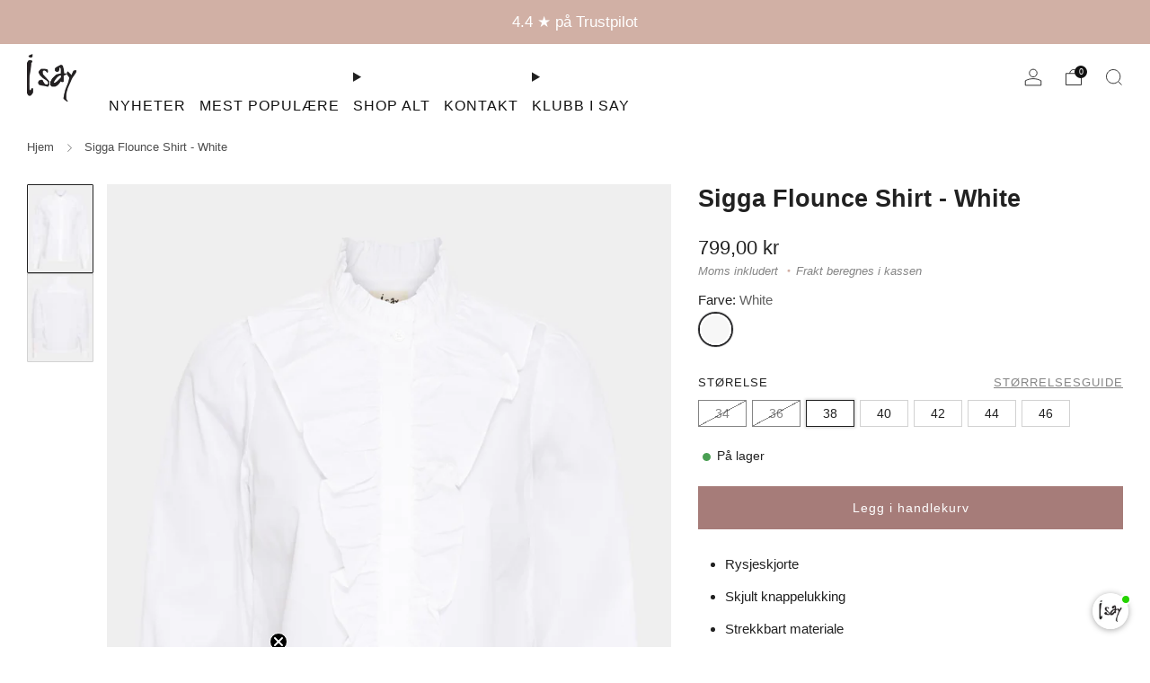

--- FILE ---
content_type: text/html; charset=utf-8
request_url: https://isayshop.no/products/sigga-flounce-shirt-shirts-white
body_size: 65481
content:
<!doctype html>
<html class="no-js" lang="nb">
<head>
	<meta charset="utf-8">
	<meta http-equiv="X-UA-Compatible" content="IE=edge,chrome=1">
	<meta name="viewport" content="width=device-width, initial-scale=1.0, height=device-height, minimum-scale=1.0, maximum-scale=1.0">
	<meta name="theme-color" content="#a67c79">

	

	<!-- Network optimisations -->
<link rel="preconnect" href="//cdn.shopify.com" crossorigin>
<link rel="preconnect" href="//fonts.shopifycdn.com" crossorigin>

<link rel="preload" as="style" href="//isayshop.no/cdn/shop/t/56/assets/theme-critical.css?v=105052104683689836101755501135"><link rel="preload" href="" as="font" type="font/woff2" crossorigin>
<link rel="preload" href="" as="font" type="font/woff2" crossorigin>
<link rel="canonical" href="https://isayshop.no/products/sigga-flounce-shirt-shirts-white">
    <link rel="shortcut icon" href="//isayshop.no/cdn/shop/files/Isay_Favicon.png?crop=center&height=32&v=1613789299&width=32" type="image/png">
	

	<!-- Title and description ================================================== -->
	<title>Sigga Flounce Shirt - White
&ndash; Isayshop.no</title><meta name="description" content="• Rysjeskjorte • Skjult knappelukking• Strekkbart materiale• 70% bomull, 27% nylon, 3% elastanProduktinformasjon:Sigga Flounce Shirt rysjeskjorten er ikke bare en skjorte - den er din nye bestevenn i garderoben! Med sitt unike design, inkludert en smart skjult knappelukking, gir den deg et rent og stilig utseende. De s"><!-- /snippets/social-meta-tags.liquid -->




<meta property="og:site_name" content="Isayshop.no">
<meta property="og:url" content="https://isayshop.no/products/sigga-flounce-shirt-shirts-white">
<meta property="og:title" content="Sigga Flounce Shirt - White">
<meta property="og:type" content="product">
<meta property="og:description" content="• Rysjeskjorte • Skjult knappelukking• Strekkbart materiale• 70% bomull, 27% nylon, 3% elastanProduktinformasjon:Sigga Flounce Shirt rysjeskjorten er ikke bare en skjorte - den er din nye bestevenn i garderoben! Med sitt unike design, inkludert en smart skjult knappelukking, gir den deg et rent og stilig utseende. De s">

  <meta property="og:price:amount" content="799,00">
  <meta property="og:price:currency" content="NOK">

<meta property="og:image" content="http://isayshop.no/cdn/shop/files/Sigga_Flounce_Shirt-Shirts-57079-100_White_1200x1200.jpg?v=1742303012"><meta property="og:image" content="http://isayshop.no/cdn/shop/files/Sigga_Flounce_Shirt-Shirts-57079-100_White-1_1200x1200.jpg?v=1742303012">
<meta property="og:image:secure_url" content="https://isayshop.no/cdn/shop/files/Sigga_Flounce_Shirt-Shirts-57079-100_White_1200x1200.jpg?v=1742303012"><meta property="og:image:secure_url" content="https://isayshop.no/cdn/shop/files/Sigga_Flounce_Shirt-Shirts-57079-100_White-1_1200x1200.jpg?v=1742303012">


<meta name="twitter:card" content="summary_large_image">
<meta name="twitter:title" content="Sigga Flounce Shirt - White">
<meta name="twitter:description" content="• Rysjeskjorte • Skjult knappelukking• Strekkbart materiale• 70% bomull, 27% nylon, 3% elastanProduktinformasjon:Sigga Flounce Shirt rysjeskjorten er ikke bare en skjorte - den er din nye bestevenn i garderoben! Med sitt unike design, inkludert en smart skjult knappelukking, gir den deg et rent og stilig utseende. De s">

<script defer src="https://d11m6xgl0jyuup.cloudfront.net/main.min.js"> </script>







	<!-- JS before CSSOM =================================================== -->
	<script type="text/javascript">
		theme = {};
		theme.t = {};
	  	theme.t.add_to_cart = 'Legg i handlekurv';
	    theme.t.sold_out = 'Utsolgt';
	    theme.t.unavailable = 'Utilgjengelig';
	    theme.t.regular_price = 'Vanlig pris';
	    theme.t.sale_price = 'Salgs pris';
	    theme.t.qty_notice_in_stock = 'På lager';
	    theme.t.qty_notice_low_stock = 'Lite lager';
	    theme.t.qty_notice_sold_out = 'Lite lager';
	    theme.t.qty_notice_number_in_stock_html = 'På lager';
	    theme.t.qty_notice_number_low_stock_html = 'Kun <span>[qty]</span> på lager';
	    theme.t.discount_currency = 'Spar [discount]';
	    theme.t.discount_percentage = 'Spar [discount]%';
	    theme.t.discount_text = 'På salg ';
	    theme.t.unit_price_label = 'Enhetspris';
	    theme.t.unit_price_separator = 'per';
	    theme.money_format = '{{amount_with_comma_separator}} kr';
		theme.map = {};
		theme.map_settings_url="//isayshop.no/cdn/shop/t/56/assets/map_settings.min.js?v=55973849163231613841755501125";
		theme.cart_type = 'modal';
		theme.cart_ajax = true;
		theme.routes = {
			rootUrl: "/",
			rootUrlSlash: "/",
			cartUrl: "/cart",
			cartAddUrl: "/cart/add",
			cartChangeUrl: "/cart/change"
		};
		theme.assets = {
			plyr: "//isayshop.no/cdn/shop/t/56/assets/plyr.min.js?v=4209607025050129391755501127",
			masonry: "//isayshop.no/cdn/shop/t/56/assets/masonry.min.js?v=52946867241060388171755501126",
			
			fecha: "//isayshop.no/cdn/shop/t/56/assets/fecha.min.js?v=77892649025288305351755501123"
		};
	</script>
	
	<style id="fontsupporttest">@font-face{font-family:"font";src:url("https://")}</style>
	<script type="text/javascript">
		function supportsFontFace() {
			function blacklist() {
				var match = /(WebKit|windows phone.+trident)\/(\d+)/i.exec(navigator.userAgent);
				return match && parseInt(match[2], 10) < (match[1] == 'WebKit' ? 533 : 6);
			}
			function hasFontFaceSrc() {
				var style = document.getElementById('fontsupporttest');
				var sheet = style.sheet || style.styleSheet;
				var cssText = sheet ? (sheet.cssRules && sheet.cssRules[0] ? sheet.cssRules[0].cssText : sheet.cssText || '') : '';
				return /src/i.test(cssText);
			}
			return !blacklist() && hasFontFaceSrc();
		}
		document.documentElement.classList.replace('no-js', 'js');
		if (window.matchMedia("(pointer: coarse)").matches) {document.documentElement.classList.add('touchevents')} else {document.documentElement.classList.add('no-touchevents')}
		if (supportsFontFace()) {document.documentElement.classList.add('fontface')}
	</script>

<script src="https://code.jquery.com/jquery-3.6.0.min.js" defer></script>



  
	<script src="//isayshop.no/cdn/shop/t/56/assets/jquery.min.js?v=115860211936397945481755501123" defer="defer"></script>
	<script src="//isayshop.no/cdn/shop/t/56/assets/vendor.min.js?v=75531253379542070531755501132" defer="defer"></script>
	<script src="//isayshop.no/cdn/shop/t/56/assets/ajax-cart.js?v=145739693263688123111755501132" defer="defer"></script>

  	<!-- CSS ================================================== -->
  	






























<style data-shopify>

:root {
	--color--brand: #a67c79;
	--color--brand-dark: #9c6d6a;
	--color--brand-light: #b08b88;

	--color--accent: #d1b0a5;
	--color--accent-dark: #c8a194;

	--color--link: #e3d6d5;
	--color--link-dark: #513735;

	--color--text: #212121;
	--color--text-light: rgba(33, 33, 33, 0.7);
	--color--text-lighter: rgba(33, 33, 33, 0.55);
	--color--text-lightest: rgba(33, 33, 33, 0.2);
	--color--text-bg: rgba(33, 33, 33, 0.05);

	--color--headings: #212121;
	--color--alt-text: #d1b0a5;
	--color--btn: #ffffff;

	--color--product-bg: rgba(0,0,0,0);
	--color--product-sale: #C00000;

	--color--low-stock: #C00000;
	--color--in-stock: #4A9F53;

	--color--title-border: #d1b0a5;

	--color--drawer-bg: #ffffff;

	--color--bg: #ffffff;
	--color--bg-alpha: rgba(255, 255, 255, 0.8);
	--color--bg-light: #ffffff;
	--color--bg-dark: #f2f2f2;

	--color--drop-shadow: rgba(0, 0, 0, 0.08);

	--color--label-brand: #a67c79;
	--color--label-sold_out: #f2f2f2;
	--color--label-discount: #c00000;
	--color--label-new: #e5e5e5;
	--color--label-custom1: #e5e5e5;
	--color--label-custom2: #e5e5e5;

	--color--text-label-brand: #000000;
	--color--text-label-sold_out: #000000;
	--color--text-label-discount: #FFFFFF;
	--color--text-label-new: #000000;
	--color--text-label-custom_one: #000000;
	--color--text-label-custom_two: #000000;

	--font--size-base: 15.0;
	--font--line-base: 30;

	--font--size-h1: 31;
	--font--size-h2: 25;
	--font--size-h3: 21;
	--font--size-h4: 19;
	--font--size-h5: 17;
	--font--size-h6: 16;

	--font--size-grid: 14;
	--font--size-nav: 16;
	--font--size-mobile-nav: 15;
	--font--size-mega-menu: 17;
	--font--size-product-form-headings: 12;

	--font--body: Helvetica, Arial, sans-serif;
	--font--body-style: normal;
  --font--body-weight: 400;

  --font--title: Helvetica, Arial, sans-serif;
	--font--title-weight: 700;
	--font--title-style: normal;
	--font--title-space: 0px;
	--font--title-transform: none;
	--font--title-border: 0;
	--font--title-border-size: 3px;

	--font--button: Helvetica, Arial, sans-serif;
	--font--button-weight: 400;
	--font--button-style: normal;

	--font--button-space: 1px;
	--font--button-transform: none;
	--font--button-size: 14;
	--font--button-mobile-size: 12px;

	--checkbox-check-invert: 1;
}
</style>


<style data-shopify>
      :root {
        
      }
    </style>

	<style>




</style>

<link rel="stylesheet" href="//isayshop.no/cdn/shop/t/56/assets/theme-critical.css?v=105052104683689836101755501135">

<link rel="preload" href="//isayshop.no/cdn/shop/t/56/assets/theme.css?v=140698573303733006371755501130" as="style" onload="this.onload=null;this.rel='stylesheet'">
<noscript><link rel="stylesheet" href="//isayshop.no/cdn/shop/t/56/assets/theme.css?v=140698573303733006371755501130"></noscript><link rel="preload" href="//isayshop.no/cdn/shop/t/56/assets/pdp.css?v=125119021008563469111755501129" as="style" onload="this.onload=null;this.rel='stylesheet'">
  <noscript><link rel="stylesheet" href="//isayshop.no/cdn/shop/t/56/assets/pdp.css?v=125119021008563469111755501129"></noscript>
  <script src="https://devsia-dev.myshopify.com/cdn/shop/t/1/assets/kk-tec.js?v=111603181540343972631696986780" defer="defer"></script><script>
	/*! loadCSS rel=preload polyfill. [c]2017 Filament Group, Inc. MIT License */
	(function(w){"use strict";if(!w.loadCSS){w.loadCSS=function(){}}var rp=loadCSS.relpreload={};rp.support=(function(){var ret;try{ret=w.document.createElement("link").relList.supports("preload")}catch(e){ret=false}return function(){return ret}})();rp.bindMediaToggle=function(link){var finalMedia=link.media||"all";function enableStylesheet(){if(link.addEventListener){link.removeEventListener("load",enableStylesheet)}else if(link.attachEvent){link.detachEvent("onload",enableStylesheet)}link.setAttribute("onload",null);link.media=finalMedia}if(link.addEventListener){link.addEventListener("load",enableStylesheet)}else if(link.attachEvent){link.attachEvent("onload",enableStylesheet)}setTimeout(function(){link.rel="stylesheet";link.media="only x"});setTimeout(enableStylesheet,3000)};rp.poly=function(){if(rp.support()){return}var links=w.document.getElementsByTagName("link");for(var i=0;i<links.length;i+=1){var link=links[i];if(link.rel==="preload"&&link.getAttribute("as")==="style"&&!link.getAttribute("data-loadcss")){link.setAttribute("data-loadcss",true);rp.bindMediaToggle(link)}}};if(!rp.support()){rp.poly();var run=w.setInterval(rp.poly,500);if(w.addEventListener){w.addEventListener("load",function(){rp.poly();w.clearInterval(run)})}else if(w.attachEvent){w.attachEvent("onload",function(){rp.poly();w.clearInterval(run)})}}if(typeof exports!=="undefined"){exports.loadCSS=loadCSS}else{w.loadCSS=loadCSS}}(typeof global!=="undefined"?global:this));
</script>
  
	<!-- JS after CSSOM=================================================== -->
	<script src="//isayshop.no/cdn/shop/t/56/assets/theme.js?v=171446504369894903021755501130" defer="defer"></script>
	<script src="//isayshop.no/cdn/shop/t/56/assets/custom.js?v=149963642179882376601755501128" defer="defer"></script>
	<script src="https://devsia-dev.myshopify.com/cdn/shop/t/1/assets/kk-tec.js?v=111603181540343972631696986780" defer="defer"></script><script src="//isayshop.no/cdn/shop/t/56/assets/swatch-colors.js?v=89563591987432720241755501132" defer="defer"></script><script src="//isayshop.no/cdn/shop/t/56/assets/details-disclosure.js?v=96430930583685380661755501128" defer="defer"></script>
	<script src="//isayshop.no/cdn/shop/t/56/assets/header-details-disclosure.js?v=152869848102972425831755501127" defer="defer"></script>

	

  	
	
<script id="colorSwatchesData" type="application/json">  
{

"m35":"#14100a",
"921":"#7c7a79",
"678":"#58647b",
"116":"#e7dace",
"890":"#4c3f33",
"377":"#cb9635",
"958":"#222222",
"697":"#202429",
"624":"#283752",
"654":"#191e2a",
"697":"#15191f",
"900":"#000000",
"900l":"#000000",
"900h":"#000000",
"301":"#4E383B",
"640":"#040462",
"640l":"#040462",
"112":"#eee4c7",
"971":"#856b6a",
"930":"#b89a86",
"117":"#b5a59e",
"885":"#6b655d",
"970":"#4f525c",
"372":"#83634c",
"619":"#cfdcec",
"516":"#dd7092",
"173":"#f0e2bd",
"543":"#e8c1ba",
"100":"#f7f7f7",
"957":"#585755",
"945":"#b2b2b0",
"972":"#786b60",
"358":"#453d30",
"112a":"#eee4c7",
"101":"#ececec",
"h87":"#4b4f4e",
"506":"#ccb4ac",
"961":"#55585f",
"404":"#9c2331",
"662":"#2b3953",
"672":"#2e2d3b",
"670":"#4e5e6f",
"693":"#242f3b",
"693l":"#242f3b",
"679":"#64758e",
"k27":"#445a8f",
"k97":"#2f2f43",
"927":"#44424b",
"904":"#393939",
"k84":"#675e5f",
"k67":"#414047",
"673":"#4f6087",
"687":"#2f293a",
"943":"#a5a2a0",
"606":"#46576f",
"k28":"#364a6c",
"407":"#dfa7b1",
"612":"#b0c1d7",
"429":"#5a1d27",
"421":"#8b1913",
"131":"#9b7b5c",
"134":"#c09971",
"356":"#71594f",
"431":"#df534f",
"886":"#5d522e",
"423":"#e1b2b1",
"357":"#433a39",
"956":"#cfc9c3",
"359":"#63504c",
"645":"#96afce",
"144":"#bcb4a6",
"657":"#1b2a48",
"102":"#a0744f",
"361":"#897164",
"947":"#919093",
"614":"#607ead",
"504":"#d8ced0",
"210":"#f1c3a4",
"503":"#e6dcdb",
"148":"#e1dad3",
"610":"#8494a5",
"155":"#c2c0b9",
"688":"#697184",
"817":"#322e20",
"140":"#986b54",
"807":"#e2e6e3",
"911":"#494745",
"121":"#e5d5c8",
"518":"#ccc8e3",
"533":"#e3dfd4",
"243":"#7c241c",
"828":"#293125",
"406":"#f2968f",
"371":"#d0ad92",
"146":"#eae6e0",
"602":"#9caed4",
"190":"#62492d",
"195":"#a49281",
"j63":"#434755",
"172":"#dedad5",
"401":"#eddbe1",
"110":"#daceb9",
"k68":"#39475d",
"652":"#3e434f",
"960":"#647a8e",
"671":"#6883a0",
"l02":"#8093a9",
"139":"#e4dbcc",
"632":"#9cadba",
"662c":"#2b3953",
"835":"#89d9b0",
"112l":"#eee4c7",
"507":"#edcec0",
"971c":"#644d42",
"k98":"#cac3b7",
"622":"#859fbd",
"628":"#c6d4de",
"540":"#dec2d0",
"627":"#778eab",
"632":"#a9bccc",
"l15":"#93c9b7",
"k41":"#a7b5c2",
"436":"#ff4c48",
"832":"#849d90",
"515":"#eb568f",
"376":"#a24819",
"111":"#e4ceba",
"659":"#13192e",
"l42":"#282f43",
"660":"#3c393a",
"873":"#504e1b",
"458":"#9f2f5a",
"692":"#797778",
"461":"#861b44",
"129":"#ede3d3",
"368":"#614a3b",
"930l":"#b89a86",
"643":"#284871",
"514":"#9d434e",
"616":"#2e496d",
"606":"#546575",
"806":"#898f7f",
"633":"#334368",
"674":"#8797a3",
"541":"#b6a9bb",
"608":"#989fc0",
"625":"#B0BEDC",
"c39":"#1C1E2B",
"l75":"#CAD1E5",
"l65":"#cfc5ba",
"l63":"#e8e8e8",
"245":"#f06335",
"i55":"#6e8ba6",
"101l":"#ececec",
"883":"#4e9760",
"i54":"#d3c8bd",
"l89":"#ebe9e3",
"l98":"#98b996",
"451":"#d72e36",
"805":"#b3bfad",
"l96":"#dddddd",
"l87":"#e0d4c9",
"k50":"#e6e4e1",
"l88":"#282428",
"l86":"#c4aba0",
"913":"#c3bcac",
"l97":"#e0a6c5",
"413":"#d1beb5",
"694":"#1c1527",
"630":"#233a63",
"m17":"#7d7b76",
"544":"#8b2e78",
"391":"#6c4f38",
"700":"#384d6c",
"m21":"#1c2a3d",
"600":"#92aac4",
"971l":"#856b6a",
"712":"#654c43",
"980":"#5a4f38",
"611":"#1a2846",
"965":"#33393c",
"m24":"#a49584",
"m37":"#26211c",
"l46":"#151513",
"b86":"#616161",
"m29":"#918278",
"918":"#343e30",
"803":"#9b905b",
"522":"#b48e9a",
"m41":"#181914",
"m28":"#efe9df",
"m59":"#697ead",
"m56":"#c9d6f1",
"m61":"#455774",
"165":"#d1c5b8",
"l37":"#d4cab9",
"m49":"#ccc8bc",
"432":"#c80b18",
"346":"#cbc3b3",
"682":"#31446a",
"m57":"#a6a8b1",
"703":"#7c8bb5",
"137":"#d4cec3",
"m60":"#2a2737",
"424":"#d4bcbc",
"m13":"#c7bbaa",
"m14":"#73665c",
"321":"#a57a49",
"433":"#ebc9c7",
"m70":"#dbc6bf",
"923":"#7d7974",
"m73":"#dedad2",
"635":"#393f63",
"620":"#5e749e",
"m75":"#d3a074",
"434":"#6a202d",
"k05":"#181f38",
"917":"#211b2c",
"m92":"#465771",
"m91":"#222d5b",
"m90":"#274079",
"975":"#1d1b37",
"m89":"#566c83",
"356":"#30221b",
"356l":"#30221b",
"536":"#8a1446",
"m88":"#3b4f83",
"m77":"#9b8e7e",
"191":"#957a5d",
"366":"#d0b9a2",
"437":"#d2afb4",
"125":"#e3dbd6",
"440":"#b3203a",
"":"",
"":"",
"k51":"\/\/cdn.shopify.com\/s\/files\/1\/2187\/5945\/files\/Skaermbillede_2022-11-17_kl._13.10.59.png?v=1668687106",
"k66":"\/\/cdn.shopify.com\/s\/files\/1\/2187\/5945\/files\/Genova_Check.png?v=1669039660",
"a11":"\/\/cdn.shopify.com\/s\/files\/1\/2187\/5945\/files\/Grey_Check.png?v=1669039660",
"i79":"\/\/cdn.shopify.com\/s\/files\/1\/2187\/5945\/files\/Wild_Leo.png?v=1668772656",
"j93":"\/\/cdn.shopify.com\/s\/files\/1\/2187\/5945\/files\/Soft_Dots.png?v=1668772656",
"k34":"\/\/cdn.shopify.com\/s\/files\/1\/2187\/5945\/files\/Water_Flow.png?v=1669039660",
"k47":"\/\/cdn.shopify.com\/s\/files\/1\/2187\/5945\/files\/Orange_Pink_Paisley.png?v=1668772655",
"j92":"\/\/cdn.shopify.com\/s\/files\/1\/2187\/5945\/files\/anthracite_empire.png?v=1663341161",
"i76":"\/\/cdn.shopify.com\/s\/files\/1\/2187\/5945\/files\/Browny_Dream.png?v=1669039660",
"i81":"\/\/cdn.shopify.com\/s\/files\/1\/2187\/5945\/files\/Petite_Check.png?v=1669039660",
"a16":"\/\/cdn.shopify.com\/s\/files\/1\/2187\/5945\/files\/Black_Grey_Check.png?v=1669039661",
"i82":"\/\/cdn.shopify.com\/s\/files\/1\/2187\/5945\/files\/Classic_Check.png?v=1669039661",
"k76":"\/\/cdn.shopify.com\/s\/files\/1\/2187\/5945\/files\/Paisley_Mood.png?v=1669039660",
"k81":"\/\/cdn.shopify.com\/s\/files\/1\/2187\/5945\/files\/Red_Eyelet.png?v=1669039660",
"k82":"\/\/cdn.shopify.com\/s\/files\/1\/2187\/5945\/files\/Jodie_Paisley.png?v=1669039660",
"k70":"\/\/cdn.shopify.com\/s\/files\/1\/2187\/5945\/files\/Black_Brown_Leaf.png?v=1669039661",
"k55":"\/\/cdn.shopify.com\/s\/files\/1\/2187\/5945\/files\/Browny_Paisley.png?v=1669039660",
"k54":"\/\/cdn.shopify.com\/s\/files\/1\/2187\/5945\/files\/Summer_Burn.png?v=1669039661",
"k35":"\/\/cdn.shopify.com\/s\/files\/1\/2187\/5945\/files\/Dusty_Flower_1.png?v=1669039660",
"k44":"\/\/cdn.shopify.com\/s\/files\/1\/2187\/5945\/files\/Summer_Field.png?v=1669039660",
"k49":"\/\/cdn.shopify.com\/s\/files\/1\/2187\/5945\/files\/Powder_Blue_Paisley.png?v=1669039660",
"k75":"\/\/cdn.shopify.com\/s\/files\/1\/2187\/5945\/files\/Petite_Winter_Rose.png?v=1669039660",
"k83":"\/\/cdn.shopify.com\/s\/files\/1\/2187\/5945\/files\/Winter_Leo.png?v=1669039660",
"g19":"\/\/cdn.shopify.com\/s\/files\/1\/2187\/5945\/files\/Pink_Power.png?v=1669039660",
"k77":"\/\/cdn.shopify.com\/s\/files\/1\/2187\/5945\/files\/Winter_Geometric.png?v=1669039660",
"046":"\/\/cdn.shopify.com\/s\/files\/1\/2187\/5945\/files\/Autumn_Flower.png?v=1669039661",
"k60":"\/\/cdn.shopify.com\/s\/files\/1\/2187\/5945\/files\/Browny_Border_Print_1.png?v=1669039661",
"d13":"\/\/cdn.shopify.com\/s\/files\/1\/2187\/5945\/files\/Blue_Flower.png?v=1669039660",
"k20":"\/\/cdn.shopify.com\/s\/files\/1\/2187\/5945\/files\/Spring_Romance.png?v=1669039660",
"j50":"\/\/cdn.shopify.com\/s\/files\/1\/2187\/5945\/files\/Pastel_Animal.png?v=1669039660",
"k58":"\/\/cdn.shopify.com\/s\/files\/1\/2187\/5945\/files\/Autumn_Rose_Flower.png?v=1669039660",
"h85":"\/\/cdn.shopify.com\/s\/files\/1\/2187\/5945\/files\/Zebra.png?v=1669039661",
"k71":"\/\/cdn.shopify.com\/s\/files\/1\/2187\/5945\/files\/Winter_Flower.png?v=1669039660",
"k48":"\/\/cdn.shopify.com\/s\/files\/1\/2187\/5945\/files\/Dreamy_Black.png?v=1669039660",
"j62":"\/\/cdn.shopify.com\/s\/files\/1\/2187\/5945\/files\/Petite_Leo.png?v=1669039660",
"j51":"\/\/cdn.shopify.com\/s\/files\/1\/2187\/5945\/files\/Daisy_Flower.png?v=1669039660",
"j67":"\/\/cdn.shopify.com\/s\/files\/1\/2187\/5945\/files\/Minimalisme.png?v=1669039660",
"k24":"\/\/cdn.shopify.com\/s\/files\/1\/2187\/5945\/files\/Purple_Floral.png?v=1669039661",
"k57":"\/\/cdn.shopify.com\/s\/files\/1\/2187\/5945\/files\/Chocolate_Paisley.png?v=1669039660",
"k39":"\/\/cdn.shopify.com\/s\/files\/1\/2187\/5945\/files\/Color_Leo.png?v=1669039660",
"c10":"\/\/cdn.shopify.com\/s\/files\/1\/2187\/5945\/files\/Summer_Paisley.png?v=1669039660",
"j64":"\/\/cdn.shopify.com\/s\/files\/1\/2187\/5945\/files\/Feminine_Flower.png?v=1669039661",
"538":"\/\/cdn.shopify.com\/s\/files\/1\/2187\/5945\/files\/Candyfloss.png?v=1669039660",
"k37":"\/\/cdn.shopify.com\/s\/files\/1\/2187\/5945\/files\/Raspberry_Check.png?v=1669039660",
"j61":"\/\/cdn.shopify.com\/s\/files\/1\/2187\/5945\/files\/Uda_Print.png?v=1669039660",
"h17":"\/\/cdn.shopify.com\/s\/files\/1\/2187\/5945\/files\/Sand_Stripe.png?v=1669039661",
"j49":"\/\/cdn.shopify.com\/s\/files\/1\/2187\/5945\/files\/Spring_Leaves.png?v=1669039660",
"a47":"\/\/cdn.shopify.com\/s\/files\/1\/2187\/5945\/files\/Nautic_Stripe.png?v=1669039662",
"k32":"\/\/cdn.shopify.com\/s\/files\/1\/2187\/5945\/files\/Summer_Explosion.png?v=1669039660",
"k33":"\/\/cdn.shopify.com\/s\/files\/1\/2187\/5945\/files\/Summer_Bouquet.png?v=1669041689",
"g48":"\/\/cdn.shopify.com\/s\/files\/1\/2187\/5945\/files\/Purple_Dream.png?v=1669039660",
"j72":"\/\/cdn.shopify.com\/s\/files\/1\/2187\/5945\/files\/Karma_Flower.png?v=1669039660",
"b84":"\/\/cdn.shopify.com\/s\/files\/1\/2187\/5945\/files\/Light_Blue_Stripe.png?v=1669039660",
"701":"\/\/cdn.shopify.com\/s\/files\/1\/2187\/5945\/files\/Blue_dot.png?v=1669039660",
"j74":"\/\/cdn.shopify.com\/s\/files\/1\/2187\/5945\/files\/Navy_Tie_Dye.png?v=1669039660",
"k63":"\/\/cdn.shopify.com\/s\/files\/1\/2187\/5945\/files\/Grey_Golden.png?v=1669039660",
"k64":"\/\/cdn.shopify.com\/s\/files\/1\/2187\/5945\/files\/Grey_Autumn_Rose.png?v=1669039660",
"k72":"\/\/cdn.shopify.com\/s\/files\/1\/2187\/5945\/files\/Winter_Rose_Melange.png?v=1669039660",
"k74":"\/\/cdn.shopify.com\/s\/files\/1\/2187\/5945\/files\/Winter_Rose_Mole_Square.png?v=1669039660",
"k73":"\/\/cdn.shopify.com\/s\/files\/1\/2187\/5945\/files\/Mole_Stripe.png?v=1669039660",
"k31":"\/\/cdn.shopify.com\/s\/files\/1\/2187\/5945\/files\/Spotted_Sand.png?v=1669039660",
"k14":"\/\/cdn.shopify.com\/s\/files\/1\/2187\/5945\/files\/Classic.png?v=1669039660",
"k13":"\/\/cdn.shopify.com\/s\/files\/1\/2187\/5945\/files\/Army_Mood.png?v=1669039660",
"j44":"\/\/cdn.shopify.com\/s\/files\/1\/2187\/5945\/files\/Sand_Wave.png?v=1669039660",
"k84":"\/\/cdn.shopify.com\/s\/files\/1\/2187\/5945\/files\/Spotted_Earth.png?v=1669039660",
"f23":"\/\/cdn.shopify.com\/s\/files\/1\/2187\/5945\/files\/Blue_Tones.png?v=1669039660",
"k17":"\/\/cdn.shopify.com\/s\/files\/1\/2187\/5945\/files\/Rainbow.png?v=1669039660",
"j81":"\/\/cdn.shopify.com\/s\/files\/1\/2187\/5945\/files\/Grey_Blue_Melange.png?v=1669039660",
"k06":"\/\/cdn.shopify.com\/s\/files\/1\/2187\/5945\/files\/Blue_Deluxe.png?v=1669039660",
"j80":"\/\/cdn.shopify.com\/s\/files\/1\/2187\/5945\/files\/Brown_Deluxe.png?v=1669039660",
"j82":"\/\/cdn.shopify.com\/s\/files\/1\/2187\/5945\/files\/Myra_Stripe.png?v=1669039660",
"k12":"\/\/cdn.shopify.com\/s\/files\/1\/2187\/5945\/files\/Grey_Pattern.png?v=1669039660",
"g52":"\/\/cdn.shopify.com\/s\/files\/1\/2187\/5945\/files\/Autumn_Animal.png?v=1669039660",
"k86":"\/\/cdn.shopify.com\/s\/files\/1\/2187\/5945\/files\/Blue_Love.png?v=1669039660",
"k23":"\/\/cdn.shopify.com\/s\/files\/1\/2187\/5945\/files\/Leo_Mesh.png?v=1669039660",
"k43":"\/\/cdn.shopify.com\/s\/files\/1\/2187\/5945\/files\/Light_Mint_Stripe.png?v=1669039660",
"k46":"\/\/cdn.shopify.com\/s\/files\/1\/2187\/5945\/files\/Summer_Gum_Stripe.png?v=1669039660",
"j84":"\/\/cdn.shopify.com\/s\/files\/1\/2187\/5945\/files\/Dark_Leo.png?v=1669039660",
"j83":"\/\/cdn.shopify.com\/s\/files\/1\/2187\/5945\/files\/Golden_Feather.png?v=1669039660",
"d54":"\/\/cdn.shopify.com\/s\/files\/1\/2187\/5945\/files\/Pinstripe.png?v=1669039660",
"k78":"\/\/cdn.shopify.com\/s\/files\/1\/2187\/5945\/files\/Skyblue_Pin.png?v=1669039661",
"k65":"\/\/cdn.shopify.com\/s\/files\/1\/2187\/5945\/files\/Fluid.png?v=1669039661",
"k58":"\/\/cdn.shopify.com\/s\/files\/1\/2187\/5945\/files\/Autumn_Rose_Flower.png?v=1669039660",
"h07":"\/\/cdn.shopify.com\/s\/files\/1\/2187\/5945\/files\/Black_Sand_Stripe.png?v=1669039660",
"j48":"\/\/cdn.shopify.com\/s\/files\/1\/2187\/5945\/files\/Kamma_Stripe.png?v=1669039660",
"j34":"\/\/cdn.shopify.com\/s\/files\/1\/2187\/5945\/files\/Chino_Spring_Flower.png?v=1669039660",
"j15":"\/\/cdn.shopify.com\/s\/files\/1\/2187\/5945\/files\/Grey_Fishbone.png?v=1669039661",
"k62":"\/\/cdn.shopify.com\/s\/files\/1\/2187\/5945\/files\/Brown_Check.png?v=1669039660",
"l01":"\/\/cdn.shopify.com\/s\/files\/1\/2187\/5945\/files\/Color_Paisley.jpg?v=1671097532",
"k99":"\/\/cdn.shopify.com\/s\/files\/1\/2187\/5945\/files\/Tanna_Stripe.jpg?v=1671097532",
"d94":"\/\/cdn.shopify.com\/s\/files\/1\/2187\/5945\/files\/Black_Offwhite.jpg?v=1671097532",
"l02s":"\/\/cdn.shopify.com\/s\/files\/1\/2187\/5945\/files\/Springfull.jpg?v=1671097532",
"k94":"\/\/cdn.shopify.com\/s\/files\/1\/2187\/5945\/files\/Blue_Leaf.jpg?v=1671097532",
"k90":"\/\/cdn.shopify.com\/s\/files\/1\/2187\/5945\/files\/Hourglass.jpg?v=1671097532",
"k96":"\/\/cdn.shopify.com\/s\/files\/1\/2187\/5945\/files\/Rope_Print.jpg?v=1671097533",
"b67":"\/\/cdn.shopify.com\/s\/files\/1\/2187\/5945\/files\/Denim_Stripe.jpg?v=1671098644",
"d51":"\/\/cdn.shopify.com\/s\/files\/1\/2187\/5945\/files\/Spring_mood.jpg?v=1671698230",
"k95":"\/\/cdn.shopify.com\/s\/files\/1\/2187\/5945\/files\/Thea_Print.jpg?v=1671698230",
"k89":"\/\/cdn.shopify.com\/s\/files\/1\/2187\/5945\/files\/Yellow_Eyelet.jpg?v=1671698230",
"j21":"\/\/cdn.shopify.com\/s\/files\/1\/2187\/5945\/files\/Spotted_army.jpg?v=1671698230",
"l01":"\/\/cdn.shopify.com\/s\/files\/1\/2187\/5945\/files\/Color_Paisley_1.jpg?v=1671698230",
"j68":"\/\/cdn.shopify.com\/s\/files\/1\/2187\/5945\/files\/Colorful_Paisley.jpg?v=1680259169",
"l11":"\/\/cdn.shopify.com\/s\/files\/1\/2187\/5945\/files\/Greeny_Flower.png?v=1680259169",
"l14":"\/\/cdn.shopify.com\/s\/files\/1\/2187\/5945\/files\/Hibiscus_White_Dot.png?v=1680259169",
"c81":"\/\/cdn.shopify.com\/s\/files\/1\/2187\/5945\/files\/Spring_Paisley.png?v=1680259169",
"l24":"\/\/cdn.shopify.com\/s\/files\/1\/2187\/5945\/files\/Green_Flower_Chiffon.png?v=1680259169",
"d61":"\/\/cdn.shopify.com\/s\/files\/1\/2187\/5945\/files\/Flower_Dream.png?v=1680259169",
"k79":"\/\/cdn.shopify.com\/s\/files\/1\/2187\/5945\/files\/Petite_Dot.png?v=1680259169",
"095":"\/\/cdn.shopify.com\/s\/files\/1\/2187\/5945\/files\/Summer_Flower.png?v=1680259169",
"k91":"\/\/cdn.shopify.com\/s\/files\/1\/2187\/5945\/files\/Circles.png?v=1680259169",
"621":"\/\/cdn.shopify.com\/s\/files\/1\/2187\/5945\/files\/Stripe_Navy.png?v=1680259169",
"l18":"\/\/cdn.shopify.com\/s\/files\/1\/2187\/5945\/files\/Retro_Flow.png?v=1680259169",
"k92":"\/\/cdn.shopify.com\/s\/files\/1\/2187\/5945\/files\/Spring_Leo.png?v=1680259169",
"l26":"\/\/cdn.shopify.com\/s\/files\/1\/2187\/5945\/files\/Blue_Border_Print.png?v=1680259169",
"l23":"\/\/cdn.shopify.com\/s\/files\/1\/2187\/5945\/files\/Blue_Flower_Chiffon.png?v=1680259169",
"d74":"\/\/cdn.shopify.com\/s\/files\/1\/2187\/5945\/files\/Jeans_Flower.png?v=1680259170",
"k93":"\/\/cdn.shopify.com\/s\/files\/1\/2187\/5945\/files\/Water_Flower.jpg?v=1680259169",
"l17":"\/\/cdn.shopify.com\/s\/files\/1\/2187\/5945\/files\/Pink_Square.png?v=1680259169",
"l07":"\/\/cdn.shopify.com\/s\/files\/1\/2187\/5945\/files\/Blue_White.png?v=1680259169",
"l22":"\/\/cdn.shopify.com\/s\/files\/1\/2187\/5945\/files\/Wide_Black_Stripe.png?v=1680259169",
"l27":"\/\/cdn.shopify.com\/s\/files\/1\/2187\/5945\/files\/Pearl_Stripe.png?v=1680259169",
"l21":"\/\/cdn.shopify.com\/s\/files\/1\/2187\/5945\/files\/Wide_Hibiscus_Stripe.png?v=1680259169",
"l13":"\/\/cdn.shopify.com\/s\/files\/1\/2187\/5945\/files\/Black_Sand_Dot.png?v=1680259169",
"l10":"\/\/cdn.shopify.com\/s\/files\/1\/2187\/5945\/files\/Green_Fluid.png?v=1680259169",
"h17":"\/\/cdn.shopify.com\/s\/files\/1\/2187\/5945\/files\/Sand_Stripe_1.png?v=1680259169",
"l31":"\/\/cdn.shopify.com\/s\/files\/1\/2187\/5945\/files\/Burned_Paisley.png?v=1680259169",
"l09":"\/\/cdn.shopify.com\/s\/files\/1\/2187\/5945\/files\/Summer_Fluid.png?v=1680259169",
"b72":"\/\/cdn.shopify.com\/s\/files\/1\/2187\/5945\/files\/White_w_navy.png?v=1680259169",
"l04":"\/\/cdn.shopify.com\/s\/files\/1\/2187\/5945\/files\/Wavy_Light_Blue.png?v=1680259170",
"034":"\/\/cdn.shopify.com\/s\/files\/1\/2187\/5945\/files\/Rose_stripes.png?v=1680259169",
"c32":"\/\/cdn.shopify.com\/s\/files\/1\/2187\/5945\/files\/Black___Broken_White.png?v=1680259170",
"l25":"\/\/cdn.shopify.com\/s\/files\/1\/2187\/5945\/files\/Skyblue_Stripe.png?v=1680259169",
"l20":"\/\/cdn.shopify.com\/s\/files\/1\/2187\/5945\/files\/Skyblue_Square.png?v=1684928845",
"c85":"\/\/cdn.shopify.com\/s\/files\/1\/2187\/5945\/files\/Powder_Paisley.png?v=1684928846",
"l08":"\/\/cdn.shopify.com\/s\/files\/1\/2187\/5945\/files\/Bubble_Square.png?v=1684928845",
"c92":"\/\/cdn.shopify.com\/s\/files\/1\/2187\/5945\/files\/Navy_Stripe.png?v=1684928845",
"l43":"\/\/cdn.shopify.com\/s\/files\/1\/2187\/5945\/files\/Frigga_Zebra.jpg?v=1687955682",
"l33":"\/\/cdn.shopify.com\/s\/files\/1\/2187\/5945\/files\/Winter_Sand_Black_Stripe.jpg?v=1687955681",
"b48":"\/\/cdn.shopify.com\/s\/files\/1\/2187\/5945\/files\/Marble_Print.jpg?v=1687955681",
"l36":"\/\/cdn.shopify.com\/s\/files\/1\/2187\/5945\/files\/Big_Graphic.jpg?v=1687955681",
"l39":"\/\/cdn.shopify.com\/s\/files\/1\/2187\/5945\/files\/Autumn_Fan.jpg?v=1687955681",
"l45":"\/\/cdn.shopify.com\/s\/files\/1\/2187\/5945\/files\/Petite_Chiffon.jpg?v=1687955681",
"b73":"\/\/cdn.shopify.com\/s\/files\/1\/2187\/5945\/files\/Black_White.jpg?v=1687955681",
"l41":"\/\/cdn.shopify.com\/s\/files\/1\/2187\/5945\/files\/Ranva_Zebra.jpg?v=1687955681",
"b35":"\/\/cdn.shopify.com\/s\/files\/1\/2187\/5945\/files\/Autumn_Paisley.jpg?v=1687955681",
"l40":"\/\/cdn.shopify.com\/s\/files\/1\/2187\/5945\/files\/Autumn_Flavor.jpg?v=1687955681",
"c68":"\/\/cdn.shopify.com\/s\/files\/1\/2187\/5945\/files\/Camel_Square.jpg?v=1687955681",
"l35":"\/\/cdn.shopify.com\/s\/files\/1\/2187\/5945\/files\/Graphic_Circle_1.jpg?v=1688630842",
"l32":"\/\/cdn.shopify.com\/s\/files\/1\/2187\/5945\/files\/Earth_Tones_a14d7dca-284f-4e0e-8e05-8b46115a3050.jpg?v=1749797173",
"l38":"\/\/cdn.shopify.com\/s\/files\/1\/2187\/5945\/files\/Winter_White_Black_Fluid.jpg?v=1688630842",
"l49":"\/\/cdn.shopify.com\/s\/files\/1\/2187\/5945\/files\/Winter_Refresh.jpg?v=1694771355",
"l51":"\/\/cdn.shopify.com\/s\/files\/1\/2187\/5945\/files\/Bea_Check.jpg?v=1694771355",
"l53":"\/\/cdn.shopify.com\/s\/files\/1\/2187\/5945\/files\/Camel_Wave.jpg?v=1694771355",
"l56":"\/\/cdn.shopify.com\/s\/files\/1\/2187\/5945\/files\/Geo_Print.jpg?v=1694771355",
"l55":"\/\/cdn.shopify.com\/s\/files\/1\/2187\/5945\/files\/Beate_Flower.jpg?v=1694771355",
"l47":"\/\/cdn.shopify.com\/s\/files\/1\/2187\/5945\/files\/Flowing_Stripe.jpg?v=1694771355",
"l52":"\/\/cdn.shopify.com\/s\/files\/1\/2187\/5945\/files\/Smokey_Pinstripe.jpg?v=1694771355",
"k51":"\/\/cdn.shopify.com\/s\/files\/1\/2187\/5945\/files\/Dark_Grey_Pinstripe.jpg?v=1694771355",
"l57":"\/\/cdn.shopify.com\/s\/files\/1\/2187\/5945\/files\/Dark_Check.jpg?v=1694774713",
"l99":"\/\/cdn.shopify.com\/s\/files\/1\/2187\/5945\/files\/Autumn_Square_1.jpg?v=1695289206",
"m02":"\/\/cdn.shopify.com\/s\/files\/1\/2187\/5945\/files\/Autumn_Wave_1.jpg?v=1695289206",
"m01":"\/\/cdn.shopify.com\/s\/files\/1\/2187\/5945\/files\/Black_Camel_1.jpg?v=1695289206",
"c80":"\/\/cdn.shopify.com\/s\/files\/1\/2187\/5945\/files\/Black_Broken_White_1.jpg?v=1695908188",
"l71":"\/\/cdn.shopify.com\/s\/files\/1\/2187\/5945\/files\/Spring_feeling_1.jpg?v=1701870654",
"l66":"\/\/cdn.shopify.com\/s\/files\/1\/2187\/5945\/files\/Spring_Blue_Flower_1.jpg?v=1701870654",
"l82":"\/\/cdn.shopify.com\/s\/files\/1\/2187\/5945\/files\/Pure_w_Stripe_1.jpg?v=1701870654",
"l70":"\/\/cdn.shopify.com\/s\/files\/1\/2187\/5945\/files\/Pink_Paisley_1.jpg?v=1701870654",
"l78":"\/\/cdn.shopify.com\/s\/files\/1\/2187\/5945\/files\/Spring_Blue_Print_1.jpg?v=1702019914",
"l80":"\/\/cdn.shopify.com\/s\/files\/1\/2187\/5945\/files\/Broken_White_w_camel_1.jpg?v=1702019915",
"l79":"\/\/cdn.shopify.com\/s\/files\/1\/2187\/5945\/files\/Warm_Orange_Print_1.jpg?v=1702019915",
"b65":"\/\/cdn.shopify.com\/s\/files\/1\/2187\/5945\/files\/Spring_Flower.jpg?v=1703067103",
"g61":"\/\/cdn.shopify.com\/s\/files\/1\/2187\/5945\/files\/Purple_Effect.jpg?v=1703067102",
"l66":"\/\/cdn.shopify.com\/s\/files\/1\/2187\/5945\/files\/Spring_Blue_Flower.jpg?v=1703067102",
"l73":"\/\/cdn.shopify.com\/s\/files\/1\/2187\/5945\/files\/OrangeSand_Zebra.jpg?v=1703067124",
"l68":"\/\/cdn.shopify.com\/s\/files\/1\/2187\/5945\/files\/BlueCamel_Zebra.jpg?v=1703067125",
"g59":"\/\/cdn.shopify.com\/s\/files\/1\/2187\/5945\/files\/Pink_Flower_1.jpg?v=1703161915",
"l67":"\/\/cdn.shopify.com\/s\/files\/1\/2187\/5945\/files\/Spring_de_Lux_1.jpg?v=1703161915",
"l58":"\/\/cdn.shopify.com\/s\/files\/1\/2187\/5945\/files\/Chiffon_Flower_1.jpg?v=1703161915",
"l59":"\/\/cdn.shopify.com\/s\/files\/1\/2187\/5945\/files\/Melba_Dot_1.jpg?v=1703161915",
"l77":"\/\/cdn.shopify.com\/s\/files\/1\/2187\/5945\/files\/Creamy_Leo_1.jpg?v=1704191273",
"l81":"\/\/cdn.shopify.com\/s\/files\/1\/2187\/5945\/files\/Spring_Shine_1.jpg?v=1704789327",
"l64":"\/\/cdn.shopify.com\/s\/files\/1\/2187\/5945\/files\/Rosa_Stripe_1.jpg?v=1704800864",
"l62":"\/\/cdn.shopify.com\/s\/files\/1\/2187\/5945\/files\/Art_of_Spring_1.jpg?v=1707738979",
"l61":"\/\/cdn.shopify.com\/s\/files\/1\/2187\/5945\/files\/Spring_Blue_Stripe_1.jpg?v=1707738979",
"g79":"\/\/cdn.shopify.com\/s\/files\/1\/2187\/5945\/files\/Green_Stripe_1.jpg?v=1710150824",
"l84":"\/\/cdn.shopify.com\/s\/files\/1\/2187\/5945\/files\/Creamy_Diamond_1.jpg?v=1710151022",
"m03":"\/\/cdn.shopify.com\/s\/files\/1\/2187\/5945\/files\/Blue_Zig_Zag_1.jpg?v=1710497548",
"l92":"\/\/cdn.shopify.com\/s\/files\/1\/2187\/5945\/files\/Love_1.jpg?v=1710497547",
"l90":"\/\/cdn.shopify.com\/s\/files\/1\/2187\/5945\/files\/Green_Power_1.jpg?v=1710497547",
"g95":"\/\/cdn.shopify.com\/s\/files\/1\/2187\/5945\/files\/Green_Power_1.jpg?v=1710497547",
"l91":"\/\/cdn.shopify.com\/s\/files\/1\/2187\/5945\/files\/Pink_Power_1.jpg?v=1711534238",
"l93":"\/\/cdn.shopify.com\/s\/files\/1\/2187\/5945\/files\/Fresh_Green_Paisley_1.jpg?v=1711534430",
"l83":"\/\/cdn.shopify.com\/s\/files\/1\/2187\/5945\/files\/Blue_Waves_1.jpg?v=1711534556",
"m09":"\/\/cdn.shopify.com\/s\/files\/1\/2187\/5945\/files\/Camel_Black_Stripe_1.jpg?v=1719404873",
"m07":"\/\/cdn.shopify.com\/s\/files\/1\/2187\/5945\/files\/Autumn_Dream_1.jpg?v=1719404873",
"m06":"\/\/cdn.shopify.com\/s\/files\/1\/2187\/5945\/files\/Bluish_Crush_1.jpg?v=1719404873",
"m19":"\/\/cdn.shopify.com\/s\/files\/1\/2187\/5945\/files\/Luxury_stripe_1.jpg?v=1719404873",
"m18":"\/\/cdn.shopify.com\/s\/files\/1\/2187\/5945\/files\/Golden_Grey_1.jpg?v=1719404874",
"m11":"\/\/cdn.shopify.com\/s\/files\/1\/2187\/5945\/files\/Camel_Drawing_1.jpg?v=1719404874",
"m20":"\/\/cdn.shopify.com\/s\/files\/1\/2187\/5945\/files\/Pink_Leaves_1.jpg?v=1719404874",
"k07":"\/\/cdn.shopify.com\/s\/files\/1\/2187\/5945\/files\/Luxury_1.jpg?v=1721808614",
"m16":"\/\/cdn.shopify.com\/s\/files\/1\/2187\/5945\/files\/Color_Punch_1.jpg?v=1721808614",
"m08":"\/\/cdn.shopify.com\/s\/files\/1\/2187\/5945\/files\/Camel_w_Black_Brush_1.jpg?v=1721808614",
"m15":"\/\/cdn.shopify.com\/s\/files\/1\/2187\/5945\/files\/Grey_fall_2_1.jpg?v=1721808614",
"m33":"\/\/cdn.shopify.com\/s\/files\/1\/2187\/5945\/files\/Cafe_Latte_Stripe_1.jpg?v=1726057315",
"m38":"\/\/cdn.shopify.com\/s\/files\/1\/2187\/5945\/files\/Army_Stripe_1.jpg?v=1726057315",
"m26":"\/\/cdn.shopify.com\/s\/files\/1\/2187\/5945\/files\/Green_Planet_1.jpg?v=1726057315",
"m39":"\/\/cdn.shopify.com\/s\/files\/1\/2187\/5945\/files\/New_Marble_1.jpg?v=1726057315",
"e07":"\/\/cdn.shopify.com\/s\/files\/1\/2187\/5945\/files\/Potato_Stripe_1.jpg?v=1726057315",
"093":"\/\/cdn.shopify.com\/s\/files\/1\/2187\/5945\/files\/Floating_Stripes_1.jpg?v=1726057316",
"m23":"\/\/cdn.shopify.com\/s\/files\/1\/2187\/5945\/files\/Big_dots_1.jpg?v=1726057315",
"b52":"\/\/cdn.shopify.com\/s\/files\/1\/2187\/5945\/files\/Winter_Mood_1.jpg?v=1726057315",
"i31":"\/\/cdn.shopify.com\/s\/files\/1\/2187\/5945\/files\/Green_Paisley_1.jpg?v=1726057315",
"m05":"\/\/cdn.shopify.com\/s\/files\/1\/2187\/5945\/files\/Brown_Navy_Stripe_1.jpg?v=1727867715",
"m27":"\/\/cdn.shopify.com\/s\/files\/1\/2187\/5945\/files\/Black_Cream_Stripe_1.jpg?v=1727867715",
"m32":"\/\/cdn.shopify.com\/s\/files\/1\/2187\/5945\/files\/Black_w_Broken_White_1.jpg?v=1727867715",
"m30":"\/\/cdn.shopify.com\/s\/files\/1\/2187\/5945\/files\/Grey_w_Blue_Stripe_1.jpg?v=1730377326",
"m42":"\/\/cdn.shopify.com\/s\/files\/1\/2187\/5945\/files\/Grey_Black_Stripe_1.jpg?v=1730377326",
"m63":"\/\/cdn.shopify.com\/s\/files\/1\/2187\/5945\/files\/Pink_Hourglass_1.jpg?v=1733407175",
"m46":"\/\/cdn.shopify.com\/s\/files\/1\/2187\/5945\/files\/Spring_Dream_1.jpg?v=1733407174",
"m47":"\/\/cdn.shopify.com\/s\/files\/1\/2187\/5945\/files\/Green_Spring_1.jpg?v=1733407174",
"m44":"\/\/cdn.shopify.com\/s\/files\/1\/2187\/5945\/files\/Navy_Cream_Romance_1.jpg?v=1733407175",
"m54":"\/\/cdn.shopify.com\/s\/files\/1\/2187\/5945\/files\/Green_Float_1.jpg?v=1733407175",
"m53":"\/\/cdn.shopify.com\/s\/files\/1\/2187\/5945\/files\/Sand_w_Black_Drops_1.jpg?v=1733407174",
"m55":"\/\/cdn.shopify.com\/s\/files\/1\/2187\/5945\/files\/Fresh_Red_Stripes_1.jpg?v=1733407174",
"m45":"\/\/cdn.shopify.com\/s\/files\/1\/2187\/5945\/files\/Red_Floral_1.jpg?v=1733407174",
"m51":"\/\/cdn.shopify.com\/s\/files\/1\/2187\/5945\/files\/Broken_White_w_Skyblue_1.jpg?v=1733407175",
"m43":"\/\/cdn.shopify.com\/s\/files\/1\/2187\/5945\/files\/Blue_Float_1.jpg?v=1733407174",
"m62":"\/\/cdn.shopify.com\/s\/files\/1\/2187\/5945\/files\/Blue_Hourglass_1.jpg?v=1733407174",
"e15":"\/\/cdn.shopify.com\/s\/files\/1\/2187\/5945\/files\/Wide_Stripe_1.jpg?v=1733407174",
"m48":"\/\/cdn.shopify.com\/s\/files\/1\/2187\/5945\/files\/Grey_Bomb_1.jpg?v=1733407174",
"c17":"\/\/cdn.shopify.com\/s\/files\/1\/2187\/5945\/files\/Blue_Dream_1.jpg?v=1738052831",
"m65":"\/\/cdn.shopify.com\/s\/files\/1\/2187\/5945\/files\/Blue_Floating_1.jpg?v=1741179684",
"m74":"\/\/cdn.shopify.com\/s\/files\/1\/2187\/5945\/files\/Bluish_Stripe_1.jpg?v=1741179684",
"m64":"\/\/cdn.shopify.com\/s\/files\/1\/2187\/5945\/files\/Black_Brushstrokes_1.jpg?v=1741179685",
"m66":"\/\/cdn.shopify.com\/s\/files\/1\/2187\/5945\/files\/Light_Mint_Square_1.jpg?v=1741179685",
"m68":"\/\/cdn.shopify.com\/s\/files\/1\/2187\/5945\/files\/Luxury_Camel_w_Pink_1.jpg?v=1741179683",
"m94":"\/\/cdn.shopify.com\/s\/files\/1\/2187\/5945\/files\/Rose_Floral_1.jpg?v=1741853716",
"m69":"\/\/cdn.shopify.com\/s\/files\/1\/2187\/5945\/files\/Powder_Rose_Flower_1.jpg?v=1742456144",
"m67":"\/\/cdn.shopify.com\/s\/files\/1\/2187\/5945\/files\/Black_w_Sand_Drops_1.jpg?v=1742456143",
"m71":"\/\/cdn.shopify.com\/s\/files\/1\/2187\/5945\/files\/Blue_Seashell_1_1.jpg?v=1742911709",
"m72":"\/\/cdn.shopify.com\/s\/files\/1\/2187\/5945\/files\/Aqua_Flow_1.jpg?v=1742911709",
"b28":"\/\/cdn.shopify.com\/s\/files\/1\/2187\/5945\/files\/Black_Broken_White_stripe_1.jpg?v=1748002625",
"m80":"\/\/cdn.shopify.com\/s\/files\/1\/2187\/5945\/files\/Wine_Bomb.jpg?v=1749796418",
"m79":"\/\/cdn.shopify.com\/s\/files\/1\/2187\/5945\/files\/Cerise_Float.jpg?v=1749796424",
"m12":"\/\/cdn.shopify.com\/s\/files\/1\/2187\/5945\/files\/Autumn_Float.jpg?v=1749796424",
"m95":"\/\/cdn.shopify.com\/s\/files\/1\/2187\/5945\/files\/Black_Animal.jpg?v=1749796688",
"h64":"\/\/cdn.shopify.com\/s\/files\/1\/2187\/5945\/files\/Taupe_Pinstripe.jpg?v=1749796784",
"m81":"\/\/cdn.shopify.com\/s\/files\/1\/2187\/5945\/files\/Wine_Flower_Dream.jpg?v=1749797654",
"m84":"\/\/cdn.shopify.com\/s\/files\/1\/2187\/5945\/files\/M84-Graphic-Black-Strokes.jpg?v=1750337122",
"m85":"\/\/cdn.shopify.com\/s\/files\/1\/2187\/5945\/files\/M85_Graphic_Khaki_Strokes.jpg?v=1750337252",
"m83":"\/\/cdn.shopify.com\/s\/files\/1\/2187\/5945\/files\/M83_Mini_Leo-1.jpg?v=1751869688",
"m93":"\/\/cdn.shopify.com\/s\/files\/1\/2187\/5945\/files\/M93_Black_Leo.jpg?v=1752064624",
"m86":"\/\/cdn.shopify.com\/s\/files\/1\/2187\/5945\/files\/M86_Leo.jpg?v=1752577115",
"n03":"\/\/cdn.shopify.com\/s\/files\/1\/2187\/5945\/files\/N03_Potato_w_black_Stripe.jpg?v=1752580677",
"m41":"\/\/cdn.shopify.com\/s\/files\/1\/2187\/5945\/files\/M41_Black_w_Cream-1.jpg?v=1752580785",
"m76":"\/\/cdn.shopify.com\/s\/files\/1\/2187\/5945\/files\/M76_Golden_w_black-5.jpg?v=1752580869",
"c60":"\/\/cdn.shopify.com\/s\/files\/1\/2187\/5945\/files\/C60-Empire_Swatches.jpg?v=1757508486",
"h89":"\/\/cdn.shopify.com\/s\/files\/1\/2187\/5945\/files\/H89_Red_Abstraction_Swatches.jpg?v=1757508627",
"n04":"\/\/cdn.shopify.com\/s\/files\/1\/2187\/5945\/files\/N04_Potato_Cerise_Flow_Swatches.jpg?v=1757508626",
"a30":"\/\/cdn.shopify.com\/s\/files\/1\/2187\/5945\/files\/A30_Blue_Mood-Swatches.jpg?v=1757508708",
"n01":"\/\/cdn.shopify.com\/s\/files\/1\/2187\/5945\/files\/N01_Black_Bow-Swatches.jpg?v=1757508871",
"n02":"\/\/cdn.shopify.com\/s\/files\/1\/2187\/5945\/files\/N02_Black_Square-swatches.jpg?v=1757508871",
"m99":"\/\/cdn.shopify.com\/s\/files\/1\/2187\/5945\/files\/M99_Black_Cream_Check-swatches.jpg?v=1757508953",
"m98":"\/\/cdn.shopify.com\/s\/files\/1\/2187\/5945\/files\/M98_Blue_w_Silver-swatches.jpg?v=1757509016",
"n07":"\/\/cdn.shopify.com\/s\/files\/1\/2187\/5945\/files\/N07_Golden_Dream-swatches.jpg?v=1757509141",
"m97":"\/\/cdn.shopify.com\/s\/files\/1\/2187\/5945\/files\/M97_Black_On_Red-swatches.jpg?v=1757509220",
"n08":"\/\/cdn.shopify.com\/s\/files\/1\/2187\/5945\/files\/N08_Jaquard_Melange-swatches.jpg?v=1757571071",
"h92":"\/\/cdn.shopify.com\/s\/files\/1\/2187\/5945\/files\/H92_Golden_Flower-swatches.jpg?v=1757571147",
"g69":"\/\/cdn.shopify.com\/s\/files\/1\/2187\/5945\/files\/G69_Blue_Shine-swatches.jpg?v=1757571364",
"m96":"\/\/cdn.shopify.com\/s\/files\/1\/2187\/5945\/files\/M96_Greyish-swatches.jpg?v=1757571425",
"n05":"\/\/cdn.shopify.com\/s\/files\/1\/2187\/5945\/files\/N05_Black_w_Shine-swatches.jpg?v=1757571478",
"n11":"\/\/cdn.shopify.com\/s\/files\/1\/2187\/5945\/files\/N11_Khaki_ZigZag-swatches.jpg?v=1758096511"
}
</script><link rel="stylesheet" href="//isayshop.no/cdn/shop/t/56/assets/color-swatches.css?v=170769461453032445651755501126" media="print" onload="this.media='all'">
    <noscript><link href="//isayshop.no/cdn/shop/t/56/assets/color-swatches.css?v=170769461453032445651755501126" rel="stylesheet" type="text/css" media="all" /></noscript>
    <link rel="stylesheet" href="//isayshop.no/cdn/shop/t/56/assets/gr-cart.css?v=137268086536220522021755501125">
    <script src="//isayshop.no/cdn/shop/t/56/assets/color-swatches.js?v=141064579731894239651756295835" defer="defer"></script>

    <link rel="stylesheet" href="//isayshop.no/cdn/shop/t/56/assets/app.css?v=136389099862820839511755501123">

  
	<!-- Header hook for plugins ================================================== -->

  
    <script src="//isayshop.no/cdn/shop/t/56/assets/editiongeopopup.js?v=166930917766751805311755501130" defer></script>
    <script src="//isayshop.no/cdn/shop/t/56/assets/app.js?v=115640863672655333771755501125" defer></script>
    <script>window.performance && window.performance.mark && window.performance.mark('shopify.content_for_header.start');</script><meta id="shopify-digital-wallet" name="shopify-digital-wallet" content="/23111211/digital_wallets/dialog">
<link rel="alternate" type="application/json+oembed" href="https://isayshop.no/products/sigga-flounce-shirt-shirts-white.oembed">
<script async="async" src="/checkouts/internal/preloads.js?locale=nb-NO"></script>
<script id="shopify-features" type="application/json">{"accessToken":"ec7016e659e91d2603afbc72b8a062fb","betas":["rich-media-storefront-analytics"],"domain":"isayshop.no","predictiveSearch":true,"shopId":23111211,"locale":"nb"}</script>
<script>var Shopify = Shopify || {};
Shopify.shop = "isay-nok.myshopify.com";
Shopify.locale = "nb";
Shopify.currency = {"active":"NOK","rate":"1.0"};
Shopify.country = "NO";
Shopify.theme = {"name":"Edition-dev-18","id":184822497667,"schema_name":"Venue","schema_version":"10.0.4","theme_store_id":null,"role":"main"};
Shopify.theme.handle = "null";
Shopify.theme.style = {"id":null,"handle":null};
Shopify.cdnHost = "isayshop.no/cdn";
Shopify.routes = Shopify.routes || {};
Shopify.routes.root = "/";</script>
<script type="module">!function(o){(o.Shopify=o.Shopify||{}).modules=!0}(window);</script>
<script>!function(o){function n(){var o=[];function n(){o.push(Array.prototype.slice.apply(arguments))}return n.q=o,n}var t=o.Shopify=o.Shopify||{};t.loadFeatures=n(),t.autoloadFeatures=n()}(window);</script>
<script id="shop-js-analytics" type="application/json">{"pageType":"product"}</script>
<script defer="defer" async type="module" src="//isayshop.no/cdn/shopifycloud/shop-js/modules/v2/client.init-shop-cart-sync_BDjSOpVB.nb.esm.js"></script>
<script defer="defer" async type="module" src="//isayshop.no/cdn/shopifycloud/shop-js/modules/v2/chunk.common_BsvzCpZ0.esm.js"></script>
<script type="module">
  await import("//isayshop.no/cdn/shopifycloud/shop-js/modules/v2/client.init-shop-cart-sync_BDjSOpVB.nb.esm.js");
await import("//isayshop.no/cdn/shopifycloud/shop-js/modules/v2/chunk.common_BsvzCpZ0.esm.js");

  window.Shopify.SignInWithShop?.initShopCartSync?.({"fedCMEnabled":true,"windoidEnabled":true});

</script>
<script>(function() {
  var isLoaded = false;
  function asyncLoad() {
    if (isLoaded) return;
    isLoaded = true;
    var urls = ["https:\/\/cdn.nfcube.com\/instafeed-25db11b719273142a90b4ed7dbccf9dc.js?shop=isay-nok.myshopify.com"];
    for (var i = 0; i < urls.length; i++) {
      var s = document.createElement('script');
      s.type = 'text/javascript';
      s.async = true;
      s.src = urls[i];
      var x = document.getElementsByTagName('script')[0];
      x.parentNode.insertBefore(s, x);
    }
  };
  if(window.attachEvent) {
    window.attachEvent('onload', asyncLoad);
  } else {
    window.addEventListener('load', asyncLoad, false);
  }
})();</script>
<script id="__st">var __st={"a":23111211,"offset":3600,"reqid":"95b315ef-b295-4569-b31f-f81b36a2867d-1763168929","pageurl":"isayshop.no\/products\/sigga-flounce-shirt-shirts-white","u":"cc6171d10ab8","p":"product","rtyp":"product","rid":8647821918541};</script>
<script>window.ShopifyPaypalV4VisibilityTracking = true;</script>
<script id="captcha-bootstrap">!function(){'use strict';const t='contact',e='account',n='new_comment',o=[[t,t],['blogs',n],['comments',n],[t,'customer']],c=[[e,'customer_login'],[e,'guest_login'],[e,'recover_customer_password'],[e,'create_customer']],r=t=>t.map((([t,e])=>`form[action*='/${t}']:not([data-nocaptcha='true']) input[name='form_type'][value='${e}']`)).join(','),a=t=>()=>t?[...document.querySelectorAll(t)].map((t=>t.form)):[];function s(){const t=[...o],e=r(t);return a(e)}const i='password',u='form_key',d=['recaptcha-v3-token','g-recaptcha-response','h-captcha-response',i],f=()=>{try{return window.sessionStorage}catch{return}},m='__shopify_v',_=t=>t.elements[u];function p(t,e,n=!1){try{const o=window.sessionStorage,c=JSON.parse(o.getItem(e)),{data:r}=function(t){const{data:e,action:n}=t;return t[m]||n?{data:e,action:n}:{data:t,action:n}}(c);for(const[e,n]of Object.entries(r))t.elements[e]&&(t.elements[e].value=n);n&&o.removeItem(e)}catch(o){console.error('form repopulation failed',{error:o})}}const l='form_type',E='cptcha';function T(t){t.dataset[E]=!0}const w=window,h=w.document,L='Shopify',v='ce_forms',y='captcha';let A=!1;((t,e)=>{const n=(g='f06e6c50-85a8-45c8-87d0-21a2b65856fe',I='https://cdn.shopify.com/shopifycloud/storefront-forms-hcaptcha/ce_storefront_forms_captcha_hcaptcha.v1.5.2.iife.js',D={infoText:'Beskyttet av hCaptcha',privacyText:'Personvern',termsText:'Vilkår'},(t,e,n)=>{const o=w[L][v],c=o.bindForm;if(c)return c(t,g,e,D).then(n);var r;o.q.push([[t,g,e,D],n]),r=I,A||(h.body.append(Object.assign(h.createElement('script'),{id:'captcha-provider',async:!0,src:r})),A=!0)});var g,I,D;w[L]=w[L]||{},w[L][v]=w[L][v]||{},w[L][v].q=[],w[L][y]=w[L][y]||{},w[L][y].protect=function(t,e){n(t,void 0,e),T(t)},Object.freeze(w[L][y]),function(t,e,n,w,h,L){const[v,y,A,g]=function(t,e,n){const i=e?o:[],u=t?c:[],d=[...i,...u],f=r(d),m=r(i),_=r(d.filter((([t,e])=>n.includes(e))));return[a(f),a(m),a(_),s()]}(w,h,L),I=t=>{const e=t.target;return e instanceof HTMLFormElement?e:e&&e.form},D=t=>v().includes(t);t.addEventListener('submit',(t=>{const e=I(t);if(!e)return;const n=D(e)&&!e.dataset.hcaptchaBound&&!e.dataset.recaptchaBound,o=_(e),c=g().includes(e)&&(!o||!o.value);(n||c)&&t.preventDefault(),c&&!n&&(function(t){try{if(!f())return;!function(t){const e=f();if(!e)return;const n=_(t);if(!n)return;const o=n.value;o&&e.removeItem(o)}(t);const e=Array.from(Array(32),(()=>Math.random().toString(36)[2])).join('');!function(t,e){_(t)||t.append(Object.assign(document.createElement('input'),{type:'hidden',name:u})),t.elements[u].value=e}(t,e),function(t,e){const n=f();if(!n)return;const o=[...t.querySelectorAll(`input[type='${i}']`)].map((({name:t})=>t)),c=[...d,...o],r={};for(const[a,s]of new FormData(t).entries())c.includes(a)||(r[a]=s);n.setItem(e,JSON.stringify({[m]:1,action:t.action,data:r}))}(t,e)}catch(e){console.error('failed to persist form',e)}}(e),e.submit())}));const S=(t,e)=>{t&&!t.dataset[E]&&(n(t,e.some((e=>e===t))),T(t))};for(const o of['focusin','change'])t.addEventListener(o,(t=>{const e=I(t);D(e)&&S(e,y())}));const B=e.get('form_key'),M=e.get(l),P=B&&M;t.addEventListener('DOMContentLoaded',(()=>{const t=y();if(P)for(const e of t)e.elements[l].value===M&&p(e,B);[...new Set([...A(),...v().filter((t=>'true'===t.dataset.shopifyCaptcha))])].forEach((e=>S(e,t)))}))}(h,new URLSearchParams(w.location.search),n,t,e,['guest_login'])})(!0,!0)}();</script>
<script integrity="sha256-52AcMU7V7pcBOXWImdc/TAGTFKeNjmkeM1Pvks/DTgc=" data-source-attribution="shopify.loadfeatures" defer="defer" src="//isayshop.no/cdn/shopifycloud/storefront/assets/storefront/load_feature-81c60534.js" crossorigin="anonymous"></script>
<script data-source-attribution="shopify.dynamic_checkout.dynamic.init">var Shopify=Shopify||{};Shopify.PaymentButton=Shopify.PaymentButton||{isStorefrontPortableWallets:!0,init:function(){window.Shopify.PaymentButton.init=function(){};var t=document.createElement("script");t.src="https://isayshop.no/cdn/shopifycloud/portable-wallets/latest/portable-wallets.nb.js",t.type="module",document.head.appendChild(t)}};
</script>
<script data-source-attribution="shopify.dynamic_checkout.buyer_consent">
  function portableWalletsHideBuyerConsent(e){var t=document.getElementById("shopify-buyer-consent"),n=document.getElementById("shopify-subscription-policy-button");t&&n&&(t.classList.add("hidden"),t.setAttribute("aria-hidden","true"),n.removeEventListener("click",e))}function portableWalletsShowBuyerConsent(e){var t=document.getElementById("shopify-buyer-consent"),n=document.getElementById("shopify-subscription-policy-button");t&&n&&(t.classList.remove("hidden"),t.removeAttribute("aria-hidden"),n.addEventListener("click",e))}window.Shopify?.PaymentButton&&(window.Shopify.PaymentButton.hideBuyerConsent=portableWalletsHideBuyerConsent,window.Shopify.PaymentButton.showBuyerConsent=portableWalletsShowBuyerConsent);
</script>
<script data-source-attribution="shopify.dynamic_checkout.cart.bootstrap">document.addEventListener("DOMContentLoaded",(function(){function t(){return document.querySelector("shopify-accelerated-checkout-cart, shopify-accelerated-checkout")}if(t())Shopify.PaymentButton.init();else{new MutationObserver((function(e,n){t()&&(Shopify.PaymentButton.init(),n.disconnect())})).observe(document.body,{childList:!0,subtree:!0})}}));
</script>

<script>window.performance && window.performance.mark && window.performance.mark('shopify.content_for_header.end');</script>

  




  
<style>
.shopify-pc__banner__dialog,
.shopify-pc__prefs__dialog {
  width: 450px !important;
  position: fixed !important; /* Make sure the element is positioned absolutely or relatively */
  left: 50% !important;
  top: 50% !important;
  transform: translate(-50%,-50%) !important;
  max-height: max-content !important;
  color: #000000 !important;
  background-color: #ffffff !important;
  box-shadow: 0 0 100px 1000px rgba(0,0,0,0.5) !important;
  border-radius: 0px !important;
  max-width: calc(100% - 2rem) !important;
  overflow-y: auto !important;
}



.shopify-pc__prefs__dialog {
  width: calc(100% - 10rem) !important;
  max-width: calc(100% - 2rem) !important;
}

@media (max-width: 768px) {
  .shopify-pc__banner__dialog,
  .shopify-pc__prefs__dialog {
    max-height: calc(100% - 2rem) !important;
    max-width: calc(100% - 2rem) !important;
    width: calc(100% - 2rem) !important;
  }
}

.shopify-pc__banner__dialog h2,
.shopify-pc__banner__dialog a,
.shopify-pc__prefs__dialog h2,
.shopify-pc__prefs__dialog a
.shopify-pc__prefs__dialog h3,
.shopify-pc__prefs__dialog p,
.shopify-pc__prefs__dialog label,
.shopify-pc__banner__dialog label {
  color: #000000 !important;
}

.shopify-pc__banner__dialog

.shopify-pc__banner__body p {
  color: #000000 !important;
}

.shopify-pc__prefs__option label span svg {
  background: hsl(0deg, 0%, 100%, 100%) !important;
  border-radius: 3px !important;
}

.shopify-pc__prefs__option label span {
  background: hsl(0deg, 0%, 100%, 100%) !important;
}

.shopify-pc__prefs__option label span svg path {
  fill: #deb3a8 !important;
}



.shopify-pc__banner__dialog button {
  line-height: 0% !important;
}

#shopify-pc__banner__btn-manage-prefs {
  text-decoration: none !important;
  font-family: inherit !important;
  font-size: 100% !important;
  flex-basis: 50% !important;
  border-radius: 0px !important;
  line-height: 120% !important;
  height: unset !important;
  text-align: center !important;
  color: #000000 !important;
  background: #ffffff !important;
  border: 1px solid #919191 !important;
}

#shopify-pc__banner__btn-manage-prefs button {
  text-transform: none !important;
}

.shopify-pc__banner__btns {
  display: grid !important;
  gap: 12px !important;
  grid-template-columns: repeat(2, 1fr) !important;
  grid-template-rows: repeat(2, 1fr) !important;
  grid-column-gap: 0px;
  grid-row-gap: 0px;
  max-height: 120px !important;
}

.shopify-pc__banner__btn-manage-prefs {
  display: flex !important;
  justify-content: center !important;
  padding: 10px !important;
  align-items: center !important;
  grid-area: 1 / 1 / 2 / 2 !important;
  margin: 0 !important;
}

.shopify-pc__banner__dialog button.shopify-pc__banner__btn-accept {
  border: 1px solid #ffffff !important;
  color: #ffffff !important;
  background: #deb3a8 !important;
  border-radius: 0px !important;
}

.shopify-pc__banner__btn-accept {
  display: flex !important;
  padding: 10px;
  justify-content: center !important;
  align-items: center !important;
  grid-area: 1 / 2 / 2 / 3 !important;
  margin: 0 !important;
  border-radius: 0px !important;
}

.shopify-pc__banner__btn-decline {
  display: flex !important;
  justify-content: center !important;
  align-items: center !important;
  grid-area: 2 / 1 / 3 / 3 !important;
  padding: 10px !important;
  margin: 0 !important;
  max-height: 100px !important;
  height: 100% !important;
  border-radius: 0px !important;
}

button#shopify-pc__banner__btn-decline {
  text-decoration: underline !important;
  background: #ffffff !important;
  border: 1px solid #919191 !important;
  color: #000000 !important;
  padding: 10px !important;
  margin: 0 !important;
  max-height: 100px !important;
  height: 100% !important;
  border-radius: 0px !important;
}

#shopify-pc__prefs__header-accept {
  color: #ffffff !important;
  background: #333333 !important;
  border: 1px solid #ffffff !important;
  border-radius: 0px !important;
}

#shopify-pc__prefs__header-decline {
  color: #000000 !important;
  background: #ffffff !important;
  border: 1px solid #919191 !important;
  border-radius: 0px !important;
}

#shopify-pc__prefs__header-save {
  color: #ffffff !important;
  background: #333333 !important;
  border: 1px solid #ffffff !important;
  border-radius: 0px !important;
}
</style>

  <script src="https://files.userlink.ai/public/embed.min.js" charset="utf-8" id="bai-scr-emb" data-cid="6855486a7a2b703dc0b19c0e" async domain="isayshop.no"></script>
  
<!-- BEGIN app block: shopify://apps/pandectes-gdpr/blocks/banner/58c0baa2-6cc1-480c-9ea6-38d6d559556a -->
  
    <script>
      if (!window.PandectesRulesSettings) {
        window.PandectesRulesSettings = {"store":{"id":23111211,"adminMode":false,"headless":false,"storefrontRootDomain":"","checkoutRootDomain":"","storefrontAccessToken":""},"banner":{"revokableTrigger":false,"cookiesBlockedByDefault":"7","hybridStrict":false,"isActive":true},"geolocation":{"auOnly":false,"brOnly":false,"caOnly":false,"chOnly":false,"euOnly":false,"jpOnly":false,"nzOnly":false,"thOnly":false,"zaOnly":false,"canadaOnly":false,"globalVisibility":true},"blocker":{"isActive":false,"googleConsentMode":{"isActive":true,"id":"","analyticsId":"","adwordsId":"","adStorageCategory":4,"analyticsStorageCategory":2,"functionalityStorageCategory":1,"personalizationStorageCategory":1,"securityStorageCategory":0,"customEvent":false,"redactData":false,"urlPassthrough":false,"dataLayerProperty":"dataLayer","waitForUpdate":500,"useNativeChannel":false,"debugMode":false},"facebookPixel":{"isActive":false,"id":"","ldu":false},"microsoft":{"isActive":false,"uetTags":""},"rakuten":{"isActive":false,"cmp":false,"ccpa":false},"gpcIsActive":true,"klaviyoIsActive":false,"defaultBlocked":7,"patterns":{"whiteList":[],"blackList":{"1":[],"2":[],"4":[],"8":[]},"iframesWhiteList":[],"iframesBlackList":{"1":[],"2":[],"4":[],"8":[]},"beaconsWhiteList":[],"beaconsBlackList":{"1":[],"2":[],"4":[],"8":[]}}}};
        window.PandectesRulesSettings.auto = true;
        const rulesScript = document.createElement('script');
        rulesScript.src = "https://cdn.shopify.com/extensions/019a34e6-3ef6-7ede-ab75-5e1ed9ed558e/gdpr-197/assets/pandectes-rules.js";
        const firstChild = document.head.firstChild;
        document.head.insertBefore(rulesScript, firstChild);
      }
    </script>
  
  <script>
    
      window.PandectesSettings = {"store":{"id":23111211,"plan":"plus","theme":"Edition-dev-10","primaryLocale":"nb","adminMode":false,"headless":false,"storefrontRootDomain":"","checkoutRootDomain":"","storefrontAccessToken":""},"tsPublished":1752843898,"declaration":{"declDays":"dager","declName":"Navn","declPath":"Sti","declType":"Type","isActive":false,"showType":true,"declHours":"timer","declYears":"år","declDomain":"Domene","declMonths":"måneder","declMinutes":"minutter","declPurpose":"Formål","declSeconds":"sekunder","declSession":"Session","showPurpose":false,"declProvider":"Leverandør","showProvider":true,"declIntroText":"Vi bruker cookies for å optimalisere nettstedets funksjonalitet, analysere ytelsen og gi deg en personlig tilpasset opplevelse. Noen cookies er nødvendige for at nettstedet skal fungere som det skal, og disse kan ikke deaktiveres. I dette vinduet kan du administrere dine preferanser for cookies.","declRetention":"Lagringstid","declFirstParty":"Førsteparts","declThirdParty":"Tredjeparts","showDateGenerated":true},"language":{"unpublished":[],"languageMode":"Single","fallbackLanguage":"no","languageDetection":"locale","languagesSupported":[]},"texts":{"managed":{"headerText":{"en":"We respect your privacy","no":"Vi respekterer personvernet ditt."},"consentText":{"en":"This website uses cookies to ensure you get the best experience.","no":"Vi og våre partnere bruker cookies til personlig tilpassede annonser og ikke-personlig tilpassede annonser samt analyse. Klikk \"Godta alle\" for å gi samtykke.\n"},"linkText":{"en":"Learn more","no":"Vis detaljer"},"imprintText":{"en":"Imprint"},"googleLinkText":{"en":"Google's Privacy Terms","no":"Googles retningslinjer"},"allowButtonText":{"en":"Accept","no":"Godta alle"},"denyButtonText":{"en":"Decline","no":"Avvis"},"dismissButtonText":{"en":"Ok"},"leaveSiteButtonText":{"en":"Leave this site"},"preferencesButtonText":{"en":"Preferences","no":"Innstillinger"},"cookiePolicyText":{"en":"Cookie policy","no":"Cookie-erklæring"},"preferencesPopupTitleText":{"en":"Manage consent preferences","no":"Oppdater cookie-innstillinger"},"preferencesPopupIntroText":{"en":"We use cookies to optimize website functionality, analyze the performance, and provide personalized experience to you. Some cookies are essential to make the website operate and function correctly. Those cookies cannot be disabled. In this window you can manage your preference of cookies.","no":"Dette nettstedet ønsker å bruke egne og tredjeparts cookies for å forbedre brukeropplevelsen og produktene ved hjelp av statistikk, samt for å tilpasse markedsføring og innhold etter dine interesser. For å oppnå dette behandles informasjon om enheten og nettleseren din, adferden din på nettstedet, søk og kjøp, samt IP-adresse og plassering.\n\nDu kan selv tilpasse hvilke typer cookies du ønsker å tillate. Samtykket ditt kan når som helst endres eller trekkes tilbake ved å klikke på “Oppdater cookie-innstillinger” nederst på siden. Du kan også velge å blokkere eller slette cookies direkte i nettleseren. Merk at enkelte cookies er nødvendige for at nettstedet skal fungere som det skal, og disse kan ikke deaktiveres via innstillingene."},"preferencesPopupSaveButtonText":{"en":"Save preferences","no":"Oppdater samtykke"},"preferencesPopupCloseButtonText":{"en":"Close"},"preferencesPopupAcceptAllButtonText":{"en":"Accept all","no":"Godta alle"},"preferencesPopupRejectAllButtonText":{"en":"Reject all","no":"Avvis alle"},"cookiesDetailsText":{"en":"Cookies details","no":"Om cookies"},"preferencesPopupAlwaysAllowedText":{"en":"Always allowed","no":"Alltid tillatt"},"accessSectionParagraphText":{"en":"You have the right to request access to your data at any time.","no":"Du har rett til å be om innsyn i dine data når som helst."},"accessSectionTitleText":{"en":"Data portability","no":"Dataportabilitet"},"accessSectionAccountInfoActionText":{"en":"Personal data","no":"Personopplysninger"},"accessSectionDownloadReportActionText":{"en":"Request export","no":"Be om eksport"},"accessSectionGDPRRequestsActionText":{"en":"Data subject requests","no":"Forespørsler fra registrerte"},"accessSectionOrdersRecordsActionText":{"en":"Orders","no":"Bestillinger"},"rectificationSectionParagraphText":{"en":"You have the right to request your data to be updated whenever you think it is appropriate.","no":"Du har rett til å be om at dine data blir oppdatert når du mener det er nødvendig."},"rectificationSectionTitleText":{"en":"Data Rectification","no":"Datakorrigering"},"rectificationCommentPlaceholder":{"en":"Describe what you want to be updated","no":"Beskriv hva du ønsker å få oppdatert"},"rectificationCommentValidationError":{"en":"Comment is required","no":"Kommentar er påkrevd"},"rectificationSectionEditAccountActionText":{"en":"Request an update","no":"Be om oppdatering"},"erasureSectionTitleText":{"en":"Right to be forgotten","no":"Retten til å bli glemt"},"erasureSectionParagraphText":{"en":"You have the right to ask all your data to be erased. After that, you will no longer be able to access your account.","no":"Du har rett til å be om at alle dine data blir slettet. Etter dette vil du ikke lenger kunne få tilgang til kontoen din."},"erasureSectionRequestDeletionActionText":{"en":"Request personal data deletion","no":"Be om sletting av personopplysninger"},"consentDate":{"en":"Consent date","no":"Samtykkedato"},"consentId":{"en":"Consent ID","no":"Samtykke-ID"},"consentSectionChangeConsentActionText":{"en":"Change consent preference","no":"Endre samtykkepreferanse"},"consentSectionConsentedText":{"en":"You consented to the cookies policy of this website on","no":"Du ga samtykke til dette nettstedets cookies-policy den:"},"consentSectionNoConsentText":{"en":"You have not consented to the cookies policy of this website.","no":"Du har ikke gitt samtykke til dette nettstedets cookies-policy"},"consentSectionTitleText":{"en":"Your cookie consent","no":"Ditt cookiesamtykke"},"consentStatus":{"en":"Consent preference","no":"Samtykkepreferanse"},"confirmationFailureMessage":{"en":"Your request was not verified. Please try again and if problem persists, contact store owner for assistance"},"confirmationFailureTitle":{"en":"A problem occurred"},"confirmationSuccessMessage":{"en":"We will soon get back to you as to your request."},"confirmationSuccessTitle":{"en":"Your request is verified"},"guestsSupportEmailFailureMessage":{"en":"Your request was not submitted. Please try again and if problem persists, contact store owner for assistance."},"guestsSupportEmailFailureTitle":{"en":"A problem occurred"},"guestsSupportEmailPlaceholder":{"en":"E-mail address"},"guestsSupportEmailSuccessMessage":{"en":"If you are registered as a customer of this store, you will soon receive an email with instructions on how to proceed."},"guestsSupportEmailSuccessTitle":{"en":"Thank you for your request"},"guestsSupportEmailValidationError":{"en":"Email is not valid"},"guestsSupportInfoText":{"en":"Please login with your customer account to further proceed."},"submitButton":{"en":"Submit"},"submittingButton":{"en":"Submitting..."},"cancelButton":{"en":"Cancel"},"declIntroText":{"en":"We use cookies to optimize website functionality, analyze the performance, and provide personalized experience to you. Some cookies are essential to make the website operate and function correctly. Those cookies cannot be disabled. In this window you can manage your preference of cookies.","no":"Vi bruker cookies for å optimalisere nettstedets funksjonalitet, analysere ytelsen og gi deg en personlig tilpasset opplevelse. Noen cookies er nødvendige for at nettstedet skal fungere som det skal, og disse kan ikke deaktiveres. I dette vinduet kan du administrere dine preferanser for cookies."},"declName":{"en":"Name","no":"Navn"},"declPurpose":{"en":"Purpose","no":"Formål"},"declType":{"en":"Type","no":"Type"},"declRetention":{"en":"Retention","no":"Lagringstid"},"declProvider":{"en":"Provider","no":"Leverandør"},"declFirstParty":{"en":"First-party","no":"Førsteparts"},"declThirdParty":{"en":"Third-party","no":"Tredjeparts"},"declSeconds":{"en":"seconds","no":"sekunder"},"declMinutes":{"en":"minutes","no":"minutter"},"declHours":{"en":"hours","no":"timer"},"declDays":{"en":"days","no":"dager"},"declMonths":{"en":"months","no":"måneder"},"declYears":{"en":"years","no":"år"},"declSession":{"en":"Session","no":"Session"},"declDomain":{"en":"Domain","no":"Domene"},"declPath":{"en":"Path","no":"Sti"}},"categories":{"strictlyNecessaryCookiesTitleText":{"en":"Strictly necessary cookies","no":"Kun nødvendige"},"strictlyNecessaryCookiesDescriptionText":{"en":"These cookies are essential in order to enable you to move around the website and use its features, such as accessing secure areas of the website. The website cannot function properly without these cookies.","no":"Nødvendige cookies hjelper med å gjøre en hjemmeside brukbar ved å aktivere grunnleggende funksjoner, slik som side-navigasjon og tilgang til sikre områder av hjemmesiden. Hjemmesiden kan ikke fungere optimalt uten disse cookies."},"functionalityCookiesTitleText":{"en":"Functional cookies","no":"Funksjonelle"},"functionalityCookiesDescriptionText":{"en":"These cookies enable the site to provide enhanced functionality and personalisation. They may be set by us or by third party providers whose services we have added to our pages. If you do not allow these cookies then some or all of these services may not function properly.","no":"Funksjonelle cookiesgjør det mulig å lagre opplysninger som endrer måten hjemmesiden ser ut eller oppfører seg på. F.eks. ditt foretrukne språk eller den regionen du befinner deg i."},"performanceCookiesTitleText":{"en":"Performance cookies","no":"Statistiske"},"performanceCookiesDescriptionText":{"en":"These cookies enable us to monitor and improve the performance of our website. For example, they allow us to count visits, identify traffic sources and see which parts of the site are most popular.","no":"Statistiske cookies hjelper hjemmesidens eier med å forstå hvordan besøkende samhandler med hjemmesiden ved å samle inn og rapportere opplysninger."},"targetingCookiesTitleText":{"en":"Targeting cookies","no":"Markedsføring"},"targetingCookiesDescriptionText":{"en":"These cookies may be set through our site by our advertising partners. They may be used by those companies to build a profile of your interests and show you relevant adverts on other sites.    They do not store directly personal information, but are based on uniquely identifying your browser and internet device. If you do not allow these cookies, you will experience less targeted advertising.","no":"Markedsføringscookies brukes til å spore besøkende på tvers av hjemmesider. Hensikten er å vise annonser som er relevante og engasjerende for den enkelte brukeren, og dermed mer verdifulle for utgivere og tredjeparts-annonsører."},"unclassifiedCookiesTitleText":{"en":"Unclassified cookies","no":"Uklassifiserte"},"unclassifiedCookiesDescriptionText":{"en":"Unclassified cookies are cookies that we are in the process of classifying, together with the providers of individual cookies.","no":"Vi er i ferd med å klassifisere uklassifiserte cookies sammen med leverandørene av de enkelte cookies."}},"auto":{}},"library":{"previewMode":false,"fadeInTimeout":0,"defaultBlocked":7,"showLink":true,"showImprintLink":false,"showGoogleLink":true,"enabled":true,"cookie":{"expiryDays":365,"secure":true,"domain":""},"dismissOnScroll":false,"dismissOnWindowClick":false,"dismissOnTimeout":false,"palette":{"popup":{"background":"#FFFFFF","backgroundForCalculations":{"a":1,"b":255,"g":255,"r":255},"text":"#000000"},"button":{"background":"transparent","backgroundForCalculations":{"a":1,"b":255,"g":255,"r":255},"text":"#000000","textForCalculation":{"a":1,"b":0,"g":0,"r":0},"border":"#000000"}},"content":{"href":"/policies/privacy-policy","imprintHref":"","close":"&#10005;","target":"","logo":"<img class=\"cc-banner-logo\" style=\"max-height: 40px;\" src=\"https://isay-nok.myshopify.com/cdn/shop/files/pandectes-banner-logo.png\" alt=\"Cookie banner\" />"},"window":"<div role=\"dialog\" aria-label=\"Vi respekterer personvernet ditt.\" aria-describedby=\"cookieconsent:desc\" id=\"pandectes-banner\" class=\"cc-window-wrapper cc-overlay-wrapper\"><div class=\"pd-cookie-banner-window cc-window {{classes}}\"><!--googleoff: all-->{{children}}<!--googleon: all--></div></div>","compliance":{"custom":"<div class=\"cc-compliance cc-highlight\">{{preferences}}{{allow}}{{deny}}</div>"},"type":"custom","layouts":{"basic":"{{logo}}{{messagelink}}{{compliance}}"},"position":"overlay","theme":"wired","revokable":true,"animateRevokable":false,"revokableReset":false,"revokableLogoUrl":"https://isay-nok.myshopify.com/cdn/shop/files/pandectes-reopen-logo.png","revokablePlacement":"bottom-left","revokableMarginHorizontal":15,"revokableMarginVertical":15,"static":false,"autoAttach":true,"hasTransition":true,"blacklistPage":[""],"elements":{"close":"<button aria-label=\"\" type=\"button\" class=\"cc-close\">{{close}}</button>","dismiss":"<button type=\"button\" class=\"cc-btn cc-btn-decision cc-dismiss\">{{dismiss}}</button>","allow":"<button type=\"button\" class=\"cc-btn cc-btn-decision cc-allow\">{{allow}}</button>","deny":"<button type=\"button\" class=\"cc-btn cc-btn-decision cc-deny\">{{deny}}</button>","preferences":"<button type=\"button\" class=\"cc-btn cc-settings\" onclick=\"Pandectes.fn.openPreferences()\">{{preferences}}</button>"}},"geolocation":{"auOnly":false,"brOnly":false,"caOnly":false,"chOnly":false,"euOnly":false,"jpOnly":false,"nzOnly":false,"thOnly":false,"zaOnly":false,"canadaOnly":false,"globalVisibility":true},"dsr":{"guestsSupport":false,"accessSectionDownloadReportAuto":false},"banner":{"resetTs":1752229087,"extraCss":"        .cc-banner-logo {max-width: 24em!important;}    @media(min-width: 768px) {.cc-window.cc-floating{max-width: 24em!important;width: 24em!important;}}    .cc-message, .pd-cookie-banner-window .cc-header, .cc-logo {text-align: left}    .cc-window-wrapper{z-index: 2147483647;-webkit-transition: opacity 1s ease;  transition: opacity 1s ease;}    .cc-window{z-index: 2147483647;font-family: inherit;}    .pd-cookie-banner-window .cc-header{font-family: inherit;}    .pd-cp-ui{font-family: inherit; background-color: #FFFFFF;color:#000000;}    button.pd-cp-btn, a.pd-cp-btn{}    input + .pd-cp-preferences-slider{background-color: rgba(0, 0, 0, 0.3)}    .pd-cp-scrolling-section::-webkit-scrollbar{background-color: rgba(0, 0, 0, 0.3)}    input:checked + .pd-cp-preferences-slider{background-color: rgba(0, 0, 0, 1)}    .pd-cp-scrolling-section::-webkit-scrollbar-thumb {background-color: rgba(0, 0, 0, 1)}    .pd-cp-ui-close{color:#000000;}    .pd-cp-preferences-slider:before{background-color: #FFFFFF}    .pd-cp-title:before {border-color: #000000!important}    .pd-cp-preferences-slider{background-color:#000000}    .pd-cp-toggle{color:#000000!important}    @media(max-width:699px) {.pd-cp-ui-close-top svg {fill: #000000}}    .pd-cp-toggle:hover,.pd-cp-toggle:visited,.pd-cp-toggle:active{color:#000000!important}    .pd-cookie-banner-window {box-shadow: 0 0 18px rgb(0 0 0 / 20%);}  #pandectes-banner .cc-btn.cc-allow {background-color: #a67c79 !important;color: #FFFFFF !important;}","customJavascript":{"useButtons":true},"showPoweredBy":false,"logoHeight":40,"revokableTrigger":false,"hybridStrict":false,"cookiesBlockedByDefault":"7","isActive":true,"implicitSavePreferences":false,"cookieIcon":false,"blockBots":false,"showCookiesDetails":false,"hasTransition":true,"blockingPage":false,"showOnlyLandingPage":false,"leaveSiteUrl":"https://pandectes.io","linkRespectStoreLang":false},"cookies":{"0":[{"name":"_tracking_consent","type":"http","domain":".isayshop.no","path":"/","provider":"Shopify","firstParty":true,"retention":"1 year(s)","expires":1,"unit":"declYears","purpose":{"en":"Used to store a user's preferences if a merchant has set up privacy rules in the visitor's region.","no":"Used to store a user's preferences if a merchant has set up privacy rules in the visitor's region."}},{"name":"cart","type":"http","domain":"isayshop.no","path":"/","provider":"Shopify","firstParty":true,"retention":"1 month(s)","expires":1,"unit":"declMonths","purpose":{"en":"Contains information related to the user's cart.","no":"Contains information related to the user's cart."}},{"name":"_shopify_essential","type":"http","domain":"isayshop.no","path":"/","provider":"Shopify","firstParty":true,"retention":"Session","expires":-56,"unit":"declYears","purpose":{"en":"Contains essential information for the correct functionality of a store such as session and checkout information and anti-tampering data.","no":"Contains essential information for the correct functionality of a store such as session and checkout information and anti-tampering data."}},{"name":"localization","type":"http","domain":"isayshop.no","path":"/","provider":"Shopify","firstParty":true,"retention":"1 year(s)","expires":1,"unit":"declYears","purpose":{"en":"Used to localize the cart to the correct country.","no":"Used to localize the cart to the correct country."}},{"name":"keep_alive","type":"http","domain":"isayshop.no","path":"/","provider":"Shopify","firstParty":true,"retention":"Session","expires":-56,"unit":"declYears","purpose":{"en":"Used when international domain redirection is enabled to determine if a request is the first one of a session.","no":"Used when international domain redirection is enabled to determine if a request is the first one of a session."}},{"name":"checkout","type":"http","domain":"no","path":"/","provider":"Shopify","firstParty":false,"retention":"21 day(s)","expires":21,"unit":"declDays","purpose":{"en":"Used in connection with checkout.","no":"Used in connection with checkout."}},{"name":"checkout_token","type":"http","domain":"isayshop.no","path":"/","provider":"Shopify","firstParty":true,"retention":"Session","expires":1,"unit":"declYears","purpose":{"en":"Captures the landing page of the visitor when they come from other sites.","no":"Captures the landing page of the visitor when they come from other sites."}},{"name":"checkout_token","type":"http","domain":"no","path":"/","provider":"Shopify","firstParty":false,"retention":"Session","expires":1,"unit":"declYears","purpose":{"en":"Captures the landing page of the visitor when they come from other sites.","no":"Captures the landing page of the visitor when they come from other sites."}},{"name":"_shopify_test","type":"http","domain":"isayshop.no","path":"/","provider":"Shopify","firstParty":true,"retention":"Session","expires":1,"unit":"declSeconds","purpose":{"no":"A test cookie used by Shopify to verify the store's setup."}},{"name":"_shopify_test","type":"http","domain":"no","path":"/","provider":"Shopify","firstParty":false,"retention":"Session","expires":1,"unit":"declSeconds","purpose":{"no":"A test cookie used by Shopify to verify the store's setup."}},{"name":"master_device_id","type":"http","domain":"no","path":"/","provider":"Shopify","firstParty":false,"retention":"1 year(s)","expires":1,"unit":"declYears","purpose":{"en":"Permanent device identifier.","no":"Permanent device identifier."}},{"name":"storefront_digest","type":"http","domain":"isayshop.no","path":"/","provider":"Shopify","firstParty":true,"retention":"1 year(s)","expires":1,"unit":"declYears","purpose":{"en":"Stores a digest of the storefront password, allowing merchants to preview their storefront while it's password protected.","no":"Stores a digest of the storefront password, allowing merchants to preview their storefront while it's password protected."}},{"name":"_ab","type":"http","domain":"isayshop.no","path":"/","provider":"Shopify","firstParty":true,"retention":"1 year(s)","expires":1,"unit":"declYears","purpose":{"en":"Used to control when the admin bar is shown on the storefront.","no":"Used to control when the admin bar is shown on the storefront."}},{"name":"_ab","type":"http","domain":"no","path":"/","provider":"Shopify","firstParty":false,"retention":"1 year(s)","expires":1,"unit":"declYears","purpose":{"en":"Used to control when the admin bar is shown on the storefront.","no":"Used to control when the admin bar is shown on the storefront."}},{"name":"checkout","type":"http","domain":"isayshop.no","path":"/","provider":"Shopify","firstParty":true,"retention":"21 day(s)","expires":21,"unit":"declDays","purpose":{"en":"Used in connection with checkout.","no":"Used in connection with checkout."}},{"name":"storefront_digest","type":"http","domain":"no","path":"/","provider":"Shopify","firstParty":false,"retention":"1 year(s)","expires":1,"unit":"declYears","purpose":{"en":"Stores a digest of the storefront password, allowing merchants to preview their storefront while it's password protected.","no":"Stores a digest of the storefront password, allowing merchants to preview their storefront while it's password protected."}},{"name":"_storefront_u","type":"http","domain":"isayshop.no","path":"/","provider":"Shopify","firstParty":true,"retention":"1 minute(s)","expires":1,"unit":"declMinutes","purpose":{"en":"Used to facilitate updating customer account information.","no":"Used to facilitate updating customer account information."}},{"name":"_storefront_u","type":"http","domain":"no","path":"/","provider":"Shopify","firstParty":false,"retention":"1 minute(s)","expires":1,"unit":"declMinutes","purpose":{"en":"Used to facilitate updating customer account information.","no":"Used to facilitate updating customer account information."}},{"name":"tracked_start_checkout","type":"http","domain":"no","path":"/","provider":"Shopify","firstParty":false,"retention":"1 year(s)","expires":1,"unit":"declYears","purpose":{"en":"Used in connection with checkout.","no":"Used in connection with checkout."}},{"name":"tracked_start_checkout","type":"http","domain":"isayshop.no","path":"/","provider":"Shopify","firstParty":true,"retention":"1 year(s)","expires":1,"unit":"declYears","purpose":{"en":"Used in connection with checkout.","no":"Used in connection with checkout."}},{"name":"previous_step","type":"http","domain":"isayshop.no","path":"/","provider":"Shopify","firstParty":true,"retention":"1 year(s)","expires":1,"unit":"declYears","purpose":{"en":"Used in connection with checkout.","no":"Used in connection with checkout."}},{"name":"master_device_id","type":"http","domain":"isayshop.no","path":"/","provider":"Shopify","firstParty":true,"retention":"1 year(s)","expires":1,"unit":"declYears","purpose":{"en":"Permanent device identifier.","no":"Permanent device identifier."}},{"name":"_shopify_country","type":"http","domain":"isayshop.no","path":"/","provider":"Shopify","firstParty":true,"retention":"30 minute(s)","expires":30,"unit":"declMinutes","purpose":{"en":"Used for Plus shops where pricing currency/country is set from GeoIP by helping avoid GeoIP lookups after the first request.","no":"Used for Plus shops where pricing currency/country is set from GeoIP by helping avoid GeoIP lookups after the first request."}},{"name":"cart_currency","type":"http","domain":"no","path":"/","provider":"Shopify","firstParty":false,"retention":"2 week(s)","expires":2,"unit":"declWeeks","purpose":{"en":"Used after a checkout is completed to initialize a new empty cart with the same currency as the one just used.","no":"Used after a checkout is completed to initialize a new empty cart with the same currency as the one just used."}},{"name":"shopify_pay_redirect","type":"http","domain":"isayshop.no","path":"/","provider":"Shopify","firstParty":true,"retention":"1 year(s)","expires":1,"unit":"declYears","purpose":{"en":"Used to accelerate the checkout process when the buyer has a Shop Pay account.","no":"Used to accelerate the checkout process when the buyer has a Shop Pay account."}},{"name":"shopify_pay_redirect","type":"http","domain":"no","path":"/","provider":"Shopify","firstParty":false,"retention":"1 year(s)","expires":1,"unit":"declYears","purpose":{"en":"Used to accelerate the checkout process when the buyer has a Shop Pay account.","no":"Used to accelerate the checkout process when the buyer has a Shop Pay account."}},{"name":"cart_ts","type":"http","domain":"isayshop.no","path":"/","provider":"Shopify","firstParty":true,"retention":"2 week(s)","expires":2,"unit":"declWeeks","purpose":{"en":"Used in connection with checkout.","no":"Used in connection with checkout."}},{"name":"cart_ts","type":"http","domain":"no","path":"/","provider":"Shopify","firstParty":false,"retention":"2 week(s)","expires":2,"unit":"declWeeks","purpose":{"en":"Used in connection with checkout.","no":"Used in connection with checkout."}},{"name":"previous_step","type":"http","domain":"no","path":"/","provider":"Shopify","firstParty":false,"retention":"1 year(s)","expires":1,"unit":"declYears","purpose":{"en":"Used in connection with checkout.","no":"Used in connection with checkout."}},{"name":"_shopify_country","type":"http","domain":"no","path":"/","provider":"Shopify","firstParty":false,"retention":"30 minute(s)","expires":30,"unit":"declMinutes","purpose":{"en":"Used for Plus shops where pricing currency/country is set from GeoIP by helping avoid GeoIP lookups after the first request.","no":"Used for Plus shops where pricing currency/country is set from GeoIP by helping avoid GeoIP lookups after the first request."}},{"name":"cart_currency","type":"http","domain":"isayshop.no","path":"/","provider":"Shopify","firstParty":true,"retention":"2 week(s)","expires":2,"unit":"declWeeks","purpose":{"en":"Used after a checkout is completed to initialize a new empty cart with the same currency as the one just used.","no":"Used after a checkout is completed to initialize a new empty cart with the same currency as the one just used."}},{"name":"cart_sig","type":"http","domain":"no","path":"/","provider":"Shopify","firstParty":false,"retention":"2 week(s)","expires":2,"unit":"declWeeks","purpose":{"en":"A hash of the contents of a cart. This is used to verify the integrity of the cart and to ensure performance of some cart operations.","no":"A hash of the contents of a cart. This is used to verify the integrity of the cart and to ensure performance of some cart operations."}},{"name":"shopify_pay","type":"http","domain":"isayshop.no","path":"/","provider":"Shopify","firstParty":true,"retention":"1 year(s)","expires":1,"unit":"declYears","purpose":{"en":"Used to log in a buyer into Shop Pay when they come back to checkout on the same store.","no":"Used to log in a buyer into Shop Pay when they come back to checkout on the same store."}},{"name":"shopify_pay","type":"http","domain":"no","path":"/","provider":"Shopify","firstParty":false,"retention":"1 year(s)","expires":1,"unit":"declYears","purpose":{"en":"Used to log in a buyer into Shop Pay when they come back to checkout on the same store.","no":"Used to log in a buyer into Shop Pay when they come back to checkout on the same store."}},{"name":"secure_customer_sig","type":"http","domain":"no","path":"/","provider":"Shopify","firstParty":false,"retention":"1 year(s)","expires":1,"unit":"declYears","purpose":{"en":"Used to identify a user after they sign into a shop as a customer so they do not need to log in again.","no":"Used to identify a user after they sign into a shop as a customer so they do not need to log in again."}},{"name":"cart_sig","type":"http","domain":"isayshop.no","path":"/","provider":"Shopify","firstParty":true,"retention":"2 week(s)","expires":2,"unit":"declWeeks","purpose":{"en":"A hash of the contents of a cart. This is used to verify the integrity of the cart and to ensure performance of some cart operations.","no":"A hash of the contents of a cart. This is used to verify the integrity of the cart and to ensure performance of some cart operations."}},{"name":"locale_bar_dismissed","type":"http","domain":"isayshop.no","path":"/","provider":"Shopify","firstParty":true,"retention":"1 day(s)","expires":1,"unit":"declDays","purpose":{"en":"Preserves if the modal from the geolocation app was dismissed.","no":"Preserves if the modal from the geolocation app was dismissed."}},{"name":"locale_bar_dismissed","type":"http","domain":"no","path":"/","provider":"Shopify","firstParty":false,"retention":"1 day(s)","expires":1,"unit":"declDays","purpose":{"en":"Preserves if the modal from the geolocation app was dismissed.","no":"Preserves if the modal from the geolocation app was dismissed."}},{"name":"locale_bar_accepted","type":"http","domain":"isayshop.no","path":"/","provider":"Shopify","firstParty":true,"retention":"Session","expires":1,"unit":"declDays","purpose":{"en":"Preserves if the modal from the geolocation app was accepted.","no":"Preserves if the modal from the geolocation app was accepted."}},{"name":"locale_bar_accepted","type":"http","domain":"no","path":"/","provider":"Shopify","firstParty":false,"retention":"Session","expires":1,"unit":"declDays","purpose":{"en":"Preserves if the modal from the geolocation app was accepted.","no":"Preserves if the modal from the geolocation app was accepted."}},{"name":"checkout_session_token_*","type":"http","domain":"isayshop.no","path":"/","provider":"Shopify","firstParty":true,"retention":"3 week(s)","expires":3,"unit":"declWeeks","purpose":{"no":""}},{"name":"secure_customer_sig","type":"http","domain":"isayshop.no","path":"/","provider":"Shopify","firstParty":true,"retention":"1 year(s)","expires":1,"unit":"declYears","purpose":{"en":"Used to identify a user after they sign into a shop as a customer so they do not need to log in again.","no":"Used to identify a user after they sign into a shop as a customer so they do not need to log in again."}},{"name":"checkout_session_lookup","type":"http","domain":"no","path":"/","provider":"Shopify","firstParty":false,"retention":"3 week(s)","expires":3,"unit":"declWeeks","purpose":{"en":"Used in connection with checkout.","no":"Used in connection with checkout."}},{"name":"hide_shopify_pay_for_checkout","type":"http","domain":"isayshop.no","path":"/","provider":"Shopify","firstParty":true,"retention":"Session","expires":1,"unit":"declDays","purpose":{"en":"Set when a buyer dismisses the Shop Pay login modal during checkout, informing display to buyer.","no":"Set when a buyer dismisses the Shop Pay login modal during checkout, informing display to buyer."}},{"name":"hide_shopify_pay_for_checkout","type":"http","domain":"no","path":"/","provider":"Shopify","firstParty":false,"retention":"Session","expires":1,"unit":"declDays","purpose":{"en":"Set when a buyer dismisses the Shop Pay login modal during checkout, informing display to buyer.","no":"Set when a buyer dismisses the Shop Pay login modal during checkout, informing display to buyer."}},{"name":"dynamic_checkout_shown_on_cart","type":"http","domain":"no","path":"/","provider":"Shopify","firstParty":false,"retention":"30 minute(s)","expires":30,"unit":"declMinutes","purpose":{"en":"Adjusts checkout experience for buyers that proceed with regular checkout versus dynamic checkout.","no":"Adjusts checkout experience for buyers that proceed with regular checkout versus dynamic checkout."}},{"name":"dynamic_checkout_shown_on_cart","type":"http","domain":"isayshop.no","path":"/","provider":"Shopify","firstParty":true,"retention":"30 minute(s)","expires":30,"unit":"declMinutes","purpose":{"en":"Adjusts checkout experience for buyers that proceed with regular checkout versus dynamic checkout.","no":"Adjusts checkout experience for buyers that proceed with regular checkout versus dynamic checkout."}},{"name":"_cmp_a","type":"http","domain":"isayshop.no","path":"/","provider":"Shopify","firstParty":true,"retention":"1 day(s)","expires":1,"unit":"declDays","purpose":{"en":"Used for managing customer privacy settings.","no":"Used for managing customer privacy settings."}},{"name":"checkout_session_token_*","type":"http","domain":"no","path":"/","provider":"Shopify","firstParty":false,"retention":"3 week(s)","expires":3,"unit":"declWeeks","purpose":{"no":""}},{"name":"checkout_session_lookup","type":"http","domain":"isayshop.no","path":"/","provider":"Shopify","firstParty":true,"retention":"3 week(s)","expires":3,"unit":"declWeeks","purpose":{"en":"Used in connection with checkout.","no":"Used in connection with checkout."}},{"name":"customer_account_locale","type":"http","domain":"isayshop.no","path":"/","provider":"Shopify","firstParty":true,"retention":"1 year(s)","expires":1,"unit":"declYears","purpose":{"en":"Used to keep track of a customer account locale when a redirection occurs from checkout or the storefront to customer accounts.","no":"Used to keep track of a customer account locale when a redirection occurs from checkout or the storefront to customer accounts."}},{"name":"customer_account_locale","type":"http","domain":"no","path":"/","provider":"Shopify","firstParty":false,"retention":"1 year(s)","expires":1,"unit":"declYears","purpose":{"en":"Used to keep track of a customer account locale when a redirection occurs from checkout or the storefront to customer accounts.","no":"Used to keep track of a customer account locale when a redirection occurs from checkout or the storefront to customer accounts."}},{"name":"discount_code","type":"http","domain":"isayshop.no","path":"/","provider":"Shopify","firstParty":true,"retention":"Session","expires":1,"unit":"declDays","purpose":{"en":"Stores a discount code (received from an online store visit with a URL parameter) in order to the next checkout.","no":"Stores a discount code (received from an online store visit with a URL parameter) in order to the next checkout."}},{"name":"discount_code","type":"http","domain":"no","path":"/","provider":"Shopify","firstParty":false,"retention":"Session","expires":1,"unit":"declDays","purpose":{"en":"Stores a discount code (received from an online store visit with a URL parameter) in order to the next checkout.","no":"Stores a discount code (received from an online store visit with a URL parameter) in order to the next checkout."}},{"name":"shop_pay_accelerated","type":"http","domain":"isayshop.no","path":"/","provider":"Shopify","firstParty":true,"retention":"1 year(s)","expires":1,"unit":"declYears","purpose":{"en":"Indicates if a buyer is eligible for Shop Pay accelerated checkout.","no":"Indicates if a buyer is eligible for Shop Pay accelerated checkout."}},{"name":"_cmp_a","type":"http","domain":"no","path":"/","provider":"Shopify","firstParty":false,"retention":"1 day(s)","expires":1,"unit":"declDays","purpose":{"en":"Used for managing customer privacy settings.","no":"Used for managing customer privacy settings."}},{"name":"_secure_account_session_id","type":"http","domain":"isayshop.no","path":"/","provider":"Shopify","firstParty":true,"retention":"30 day(s)","expires":30,"unit":"declDays","purpose":{"en":"Used to track a user's session for new customer accounts.","no":"Used to track a user's session for new customer accounts."}},{"name":"checkout_prefill","type":"http","domain":"no","path":"/","provider":"Shopify","firstParty":false,"retention":"5 minute(s)","expires":5,"unit":"declMinutes","purpose":{"en":"Encrypts and stores URL parameters containing PII which are used in cart permalink URLs.","no":"Encrypts and stores URL parameters containing PII which are used in cart permalink URLs."}},{"name":"_secure_account_session_id","type":"http","domain":"no","path":"/","provider":"Shopify","firstParty":false,"retention":"30 day(s)","expires":30,"unit":"declDays","purpose":{"en":"Used to track a user's session for new customer accounts.","no":"Used to track a user's session for new customer accounts."}},{"name":"order","type":"http","domain":"no","path":"/","provider":"Shopify","firstParty":false,"retention":"3 week(s)","expires":3,"unit":"declWeeks","purpose":{"en":"Used to allow access to the data of the order details page of the buyer.","no":"Used to allow access to the data of the order details page of the buyer."}},{"name":"card_update_verification_id","type":"http","domain":"no","path":"/","provider":"Shopify","firstParty":false,"retention":"20 minute(s)","expires":20,"unit":"declMinutes","purpose":{"en":"Used to support verification when a buyer is redirected back to Shopify after completing 3D Secure during checkout.","no":"Used to support verification when a buyer is redirected back to Shopify after completing 3D Secure during checkout."}},{"name":"customer_payment_method","type":"http","domain":"isayshop.no","path":"/","provider":"Shopify","firstParty":true,"retention":"1 hour(s)","expires":1,"unit":"declHours","purpose":{"en":"Stores what payment method is being updated for subscriptions.","no":"Stores what payment method is being updated for subscriptions."}},{"name":"card_update_verification_id","type":"http","domain":"isayshop.no","path":"/","provider":"Shopify","firstParty":true,"retention":"20 minute(s)","expires":20,"unit":"declMinutes","purpose":{"en":"Used to support verification when a buyer is redirected back to Shopify after completing 3D Secure during checkout.","no":"Used to support verification when a buyer is redirected back to Shopify after completing 3D Secure during checkout."}},{"name":"shop_pay_accelerated","type":"http","domain":"no","path":"/","provider":"Shopify","firstParty":false,"retention":"1 year(s)","expires":1,"unit":"declYears","purpose":{"en":"Indicates if a buyer is eligible for Shop Pay accelerated checkout.","no":"Indicates if a buyer is eligible for Shop Pay accelerated checkout."}},{"name":"customer_shop_pay_agreement","type":"http","domain":"no","path":"/","provider":"Shopify","firstParty":false,"retention":"20 minute(s)","expires":20,"unit":"declMinutes","purpose":{"en":"Used to help verify a new Shop Pay payment instrument.","no":"Used to help verify a new Shop Pay payment instrument."}},{"name":"checkout_prefill","type":"http","domain":"isayshop.no","path":"/","provider":"Shopify","firstParty":true,"retention":"5 minute(s)","expires":5,"unit":"declMinutes","purpose":{"en":"Encrypts and stores URL parameters containing PII which are used in cart permalink URLs.","no":"Encrypts and stores URL parameters containing PII which are used in cart permalink URLs."}},{"name":"pay_update_intent_id","type":"http","domain":"isayshop.no","path":"/","provider":"Shopify","firstParty":true,"retention":"20 minute(s)","expires":20,"unit":"declMinutes","purpose":{"en":"Stores an ID of a Shop Pay billing agreement update intent, required for a callback after verifying a new Shop Pay payment instrument.","no":"Stores an ID of a Shop Pay billing agreement update intent, required for a callback after verifying a new Shop Pay payment instrument."}},{"name":"order","type":"http","domain":"isayshop.no","path":"/","provider":"Shopify","firstParty":true,"retention":"3 week(s)","expires":3,"unit":"declWeeks","purpose":{"en":"Used to allow access to the data of the order details page of the buyer.","no":"Used to allow access to the data of the order details page of the buyer."}},{"name":"profile_preview_token","type":"http","domain":"isayshop.no","path":"/","provider":"Shopify","firstParty":true,"retention":"5 minute(s)","expires":5,"unit":"declMinutes","purpose":{"en":"Used for previewing checkout extensibility.","no":"Used for previewing checkout extensibility."}},{"name":"profile_preview_token","type":"http","domain":"no","path":"/","provider":"Shopify","firstParty":false,"retention":"5 minute(s)","expires":5,"unit":"declMinutes","purpose":{"en":"Used for previewing checkout extensibility.","no":"Used for previewing checkout extensibility."}},{"name":"login_with_shop_finalize","type":"http","domain":"isayshop.no","path":"/","provider":"Shopify","firstParty":true,"retention":"5 minute(s)","expires":5,"unit":"declMinutes","purpose":{"en":"Used to facilitate login with Shop.","no":"Used to facilitate login with Shop."}},{"name":"preview_theme","type":"http","domain":"isayshop.no","path":"/","provider":"Shopify","firstParty":true,"retention":"Session","expires":1,"unit":"declDays","purpose":{"en":"Used to indicate whether the theme is being previewed.","no":"Used to indicate whether the theme is being previewed."}},{"name":"login_with_shop_finalize","type":"http","domain":"no","path":"/","provider":"Shopify","firstParty":false,"retention":"5 minute(s)","expires":5,"unit":"declMinutes","purpose":{"en":"Used to facilitate login with Shop.","no":"Used to facilitate login with Shop."}},{"name":"customer_payment_method","type":"http","domain":"no","path":"/","provider":"Shopify","firstParty":false,"retention":"1 hour(s)","expires":1,"unit":"declHours","purpose":{"en":"Stores what payment method is being updated for subscriptions.","no":"Stores what payment method is being updated for subscriptions."}},{"name":"customer_shop_pay_agreement","type":"http","domain":"isayshop.no","path":"/","provider":"Shopify","firstParty":true,"retention":"20 minute(s)","expires":20,"unit":"declMinutes","purpose":{"en":"Used to help verify a new Shop Pay payment instrument.","no":"Used to help verify a new Shop Pay payment instrument."}},{"name":"preview_theme","type":"http","domain":"no","path":"/","provider":"Shopify","firstParty":false,"retention":"Session","expires":1,"unit":"declDays","purpose":{"en":"Used to indicate whether the theme is being previewed.","no":"Used to indicate whether the theme is being previewed."}},{"name":"shopify-editor-unconfirmed-settings","type":"http","domain":"isayshop.no","path":"/","provider":"Shopify","firstParty":true,"retention":"16 hour(s)","expires":16,"unit":"declHours","purpose":{"en":"Stores changes merchant does in the editor to update the preview.","no":"Stores changes merchant does in the editor to update the preview."}},{"name":"pay_update_intent_id","type":"http","domain":"no","path":"/","provider":"Shopify","firstParty":false,"retention":"20 minute(s)","expires":20,"unit":"declMinutes","purpose":{"en":"Stores an ID of a Shop Pay billing agreement update intent, required for a callback after verifying a new Shop Pay payment instrument.","no":"Stores an ID of a Shop Pay billing agreement update intent, required for a callback after verifying a new Shop Pay payment instrument."}},{"name":"wpm-domain-test","type":"http","domain":"isayshop.no","path":"/","provider":"Shopify","firstParty":true,"retention":"Session","expires":1,"unit":"declDays","purpose":{"en":"Used to test Shopify's Web Pixel Manager with the domain to make sure everything is working correctly.\t","no":"Used to test Shopify's Web Pixel Manager with the domain to make sure everything is working correctly."}},{"name":"wpm-domain-test","type":"http","domain":"no","path":"/","provider":"Shopify","firstParty":false,"retention":"Session","expires":1,"unit":"declDays","purpose":{"en":"Used to test Shopify's Web Pixel Manager with the domain to make sure everything is working correctly.\t","no":"Used to test Shopify's Web Pixel Manager with the domain to make sure everything is working correctly."}},{"name":"shopify-editor-unconfirmed-settings","type":"http","domain":"no","path":"/","provider":"Shopify","firstParty":false,"retention":"16 hour(s)","expires":16,"unit":"declHours","purpose":{"en":"Stores changes merchant does in the editor to update the preview.","no":"Stores changes merchant does in the editor to update the preview."}},{"name":"_identity_session","type":"http","domain":"isayshop.no","path":"/","provider":"Shopify","firstParty":true,"retention":"2 year(s)","expires":2,"unit":"declYears","purpose":{"en":"Contains the identity session identifier of the user.","no":"Contains the identity session identifier of the user."}},{"name":"_checkout_queue_token","type":"http","domain":"no","path":"/","provider":"Shopify","firstParty":false,"retention":"1 year(s)","expires":1,"unit":"declYears","purpose":{"en":"Used when there is a queue during the checkout process.","no":"Used when there is a queue during the checkout process."}},{"name":"_identity_session","type":"http","domain":"no","path":"/","provider":"Shopify","firstParty":false,"retention":"2 year(s)","expires":2,"unit":"declYears","purpose":{"en":"Contains the identity session identifier of the user.","no":"Contains the identity session identifier of the user."}},{"name":"_master_udr","type":"http","domain":"isayshop.no","path":"/","provider":"Shopify","firstParty":true,"retention":"Session","expires":1,"unit":"declSeconds","purpose":{"en":"Permanent device identifier.","no":"Permanent device identifier."}},{"name":"_master_udr","type":"http","domain":"no","path":"/","provider":"Shopify","firstParty":false,"retention":"Session","expires":1,"unit":"declSeconds","purpose":{"en":"Permanent device identifier.","no":"Permanent device identifier."}},{"name":"_abv","type":"http","domain":"isayshop.no","path":"/","provider":"Shopify","firstParty":true,"retention":"1 year(s)","expires":1,"unit":"declYears","purpose":{"en":"Persist the collapsed state of the admin bar.","no":"Persist the collapsed state of the admin bar."}},{"name":"_abv","type":"http","domain":"no","path":"/","provider":"Shopify","firstParty":false,"retention":"1 year(s)","expires":1,"unit":"declYears","purpose":{"en":"Persist the collapsed state of the admin bar.","no":"Persist the collapsed state of the admin bar."}},{"name":"auth_state_*","type":"http","domain":"isayshop.no","path":"/","provider":"Shopify","firstParty":true,"retention":"25 minute(s)","expires":25,"unit":"declMinutes","purpose":{"no":""}},{"name":"_checkout_queue_token","type":"http","domain":"isayshop.no","path":"/","provider":"Shopify","firstParty":true,"retention":"1 year(s)","expires":1,"unit":"declYears","purpose":{"en":"Used when there is a queue during the checkout process.","no":"Used when there is a queue during the checkout process."}},{"name":"previous_checkout_token","type":"http","domain":"no","path":"/","provider":"Shopify","firstParty":false,"retention":"1 year(s)","expires":1,"unit":"declYears","purpose":{"en":"Used to prefill checkout with the details from the previous checkout.","no":"Used to prefill checkout with the details from the previous checkout."}},{"name":"previous_checkout_token","type":"http","domain":"isayshop.no","path":"/","provider":"Shopify","firstParty":true,"retention":"1 year(s)","expires":1,"unit":"declYears","purpose":{"en":"Used to prefill checkout with the details from the previous checkout.","no":"Used to prefill checkout with the details from the previous checkout."}},{"name":"auth_state_*","type":"http","domain":"no","path":"/","provider":"Shopify","firstParty":false,"retention":"25 minute(s)","expires":25,"unit":"declMinutes","purpose":{"no":""}},{"name":"_pay_session","type":"http","domain":"no","path":"/","provider":"Shopify","firstParty":false,"retention":"Session","expires":1,"unit":"declSeconds","purpose":{"en":"The Rails session cookie for Shopify Pay","no":"The Rails session cookie for Shopify Pay"}},{"name":"receive-cookie-deprecation","type":"http","domain":"isayshop.no","path":"/","provider":"Shopify","firstParty":true,"retention":"Session","expires":1,"unit":"declSeconds","purpose":{"en":"A cookie specified by Google to identify certain Chrome browsers affected by the third-party cookie deprecation.","no":"A cookie specified by Google to identify certain Chrome browsers affected by the third-party cookie deprecation."}},{"name":"receive-cookie-deprecation","type":"http","domain":"no","path":"/","provider":"Shopify","firstParty":false,"retention":"Session","expires":1,"unit":"declSeconds","purpose":{"en":"A cookie specified by Google to identify certain Chrome browsers affected by the third-party cookie deprecation.","no":"A cookie specified by Google to identify certain Chrome browsers affected by the third-party cookie deprecation."}},{"name":"_pay_session","type":"http","domain":"isayshop.no","path":"/","provider":"Shopify","firstParty":true,"retention":"Session","expires":1,"unit":"declSeconds","purpose":{"en":"The Rails session cookie for Shopify Pay","no":"The Rails session cookie for Shopify Pay"}},{"name":"_session_id","type":"http","domain":"isayshop.no","path":"/","provider":"Shopify","firstParty":true,"retention":"2 year(s)","expires":2,"unit":"declYears","purpose":{"en":"Used for providing reporting and analytics.","no":"Used for providing reporting and analytics."}},{"name":"_session_id","type":"http","domain":"no","path":"/","provider":"Shopify","firstParty":false,"retention":"2 year(s)","expires":2,"unit":"declYears","purpose":{"en":"Used for providing reporting and analytics.","no":"Used for providing reporting and analytics."}},{"name":"user_cross_site","type":"http","domain":"isayshop.no","path":"/","provider":"Shopify","firstParty":true,"retention":"1 year(s)","expires":1,"unit":"declYears","purpose":{"en":"Used in connection with Shop login.","no":"Used in connection with Shop login."}},{"name":"user_cross_site","type":"http","domain":"no","path":"/","provider":"Shopify","firstParty":false,"retention":"1 year(s)","expires":1,"unit":"declYears","purpose":{"en":"Used in connection with Shop login.","no":"Used in connection with Shop login."}},{"name":"identity-state","type":"http","domain":"no","path":"/","provider":"Shopify","firstParty":false,"retention":"1 day(s)","expires":1,"unit":"declDays","purpose":{"no":"Stores state before redirecting customers to identity authentication.\t"}},{"name":"user","type":"http","domain":"isayshop.no","path":"/","provider":"Shopify","firstParty":true,"retention":"1 year(s)","expires":1,"unit":"declYears","purpose":{"en":"Used in connection with Shop login.","no":"Used in connection with Shop login."}},{"name":"identity_customer_account_number","type":"http","domain":"isayshop.no","path":"/","provider":"Shopify","firstParty":true,"retention":"12 week(s)","expires":12,"unit":"declWeeks","purpose":{"no":"Stores an identifier used to facilitate login across the customer's account and storefront domains.\t"}},{"name":"identity-state","type":"http","domain":"isayshop.no","path":"/","provider":"Shopify","firstParty":true,"retention":"1 day(s)","expires":1,"unit":"declDays","purpose":{"no":"Stores state before redirecting customers to identity authentication.\t"}},{"name":"user","type":"http","domain":"no","path":"/","provider":"Shopify","firstParty":false,"retention":"1 year(s)","expires":1,"unit":"declYears","purpose":{"en":"Used in connection with Shop login.","no":"Used in connection with Shop login."}},{"name":"identity_customer_account_number","type":"http","domain":"no","path":"/","provider":"Shopify","firstParty":false,"retention":"12 week(s)","expires":12,"unit":"declWeeks","purpose":{"no":"Stores an identifier used to facilitate login across the customer's account and storefront domains.\t"}}],"1":[],"2":[{"name":"_shopify_s","type":"http","domain":".isayshop.no","path":"/","provider":"Shopify","firstParty":true,"retention":"30 minute(s)","expires":30,"unit":"declMinutes","purpose":{"en":"Used to identify a given browser session/shop combination. Duration is 30 minute rolling expiry of last use.","no":"Used to identify a given browser session/shop combination. Duration is 30 minute rolling expiry of last use."}},{"name":"_shopify_y","type":"http","domain":".isayshop.no","path":"/","provider":"Shopify","firstParty":true,"retention":"1 year(s)","expires":1,"unit":"declYears","purpose":{"en":"Shopify analytics.","no":"Shopify analytics."}},{"name":"_landing_page","type":"http","domain":".isayshop.no","path":"/","provider":"Shopify","firstParty":true,"retention":"2 week(s)","expires":2,"unit":"declWeeks","purpose":{"en":"Capture the landing page of visitor when they come from other sites.","no":"Capture the landing page of visitor when they come from other sites."}},{"name":"_shopify_s","type":"http","domain":"no","path":"/","provider":"Shopify","firstParty":false,"retention":"Session","expires":1,"unit":"declSeconds","purpose":{"en":"Used to identify a given browser session/shop combination. Duration is 30 minute rolling expiry of last use.","no":"Used to identify a given browser session/shop combination. Duration is 30 minute rolling expiry of last use."}},{"name":"_orig_referrer","type":"http","domain":".isayshop.no","path":"/","provider":"Shopify","firstParty":true,"retention":"2 week(s)","expires":2,"unit":"declWeeks","purpose":{"en":"Allows merchant to identify where people are visiting them from.","no":"Allows merchant to identify where people are visiting them from."}},{"name":"_shopify_sa_t","type":"http","domain":"isayshop.no","path":"/","provider":"Shopify","firstParty":true,"retention":"30 minute(s)","expires":30,"unit":"declMinutes","purpose":{"en":"Capture the landing page of visitor when they come from other sites to support marketing analytics.","no":"Capture the landing page of visitor when they come from other sites to support marketing analytics."}},{"name":"_shopify_sa_t","type":"http","domain":"no","path":"/","provider":"Shopify","firstParty":false,"retention":"30 minute(s)","expires":30,"unit":"declMinutes","purpose":{"en":"Capture the landing page of visitor when they come from other sites to support marketing analytics.","no":"Capture the landing page of visitor when they come from other sites to support marketing analytics."}},{"name":"checkout_one_experiment","type":"http","domain":"isayshop.no","path":"/","provider":"Shopify","firstParty":true,"retention":"Session","expires":1,"unit":"declDays","purpose":{"en":"Used when a checkout is eligible to Checkout One and has been assigned to an experiment (control group or test group).","no":"Used when a checkout is eligible to Checkout One and has been assigned to an experiment (control group or test group)."}},{"name":"_shopify_ga","type":"http","domain":"no","path":"/","provider":"Shopify","firstParty":false,"retention":"Session","expires":1,"unit":"declDays","purpose":{"en":"Contains Google Analytics parameters that enable cross-domain analytics measurement to work.","no":"Contains Google Analytics parameters that enable cross-domain analytics measurement to work."}},{"name":"_shopify_ga","type":"http","domain":"isayshop.no","path":"/","provider":"Shopify","firstParty":true,"retention":"Session","expires":1,"unit":"declDays","purpose":{"en":"Contains Google Analytics parameters that enable cross-domain analytics measurement to work.","no":"Contains Google Analytics parameters that enable cross-domain analytics measurement to work."}},{"name":"checkout_one_experiment","type":"http","domain":"no","path":"/","provider":"Shopify","firstParty":false,"retention":"Session","expires":1,"unit":"declDays","purpose":{"en":"Used when a checkout is eligible to Checkout One and has been assigned to an experiment (control group or test group).","no":"Used when a checkout is eligible to Checkout One and has been assigned to an experiment (control group or test group)."}},{"name":"unique_interaction_id","type":"http","domain":"no","path":"/","provider":"Shopify","firstParty":false,"retention":"10 minute(s)","expires":10,"unit":"declMinutes","purpose":{"en":"Used for checkout metrics.","no":"Used for checkout metrics."}},{"name":"shop_analytics","type":"http","domain":"no","path":"/","provider":"Shopify","firstParty":false,"retention":"1 year(s)","expires":1,"unit":"declYears","purpose":{"en":"Contains the required buyer information for analytics in Shop.","no":"Contains the required buyer information for analytics in Shop."}},{"name":"shop_analytics","type":"http","domain":"isayshop.no","path":"/","provider":"Shopify","firstParty":true,"retention":"1 year(s)","expires":1,"unit":"declYears","purpose":{"en":"Contains the required buyer information for analytics in Shop.","no":"Contains the required buyer information for analytics in Shop."}},{"name":"unique_interaction_id","type":"http","domain":"isayshop.no","path":"/","provider":"Shopify","firstParty":true,"retention":"10 minute(s)","expires":10,"unit":"declMinutes","purpose":{"en":"Used for checkout metrics.","no":"Used for checkout metrics."}},{"name":"_assignment","type":"http","domain":"no","path":"/","provider":"Shopify","firstParty":false,"retention":"1 year(s)","expires":1,"unit":"declYears","purpose":{"no":"Shopify analytics."}},{"name":"_shopify_sa_p","type":"http","domain":"isayshop.no","path":"/","provider":"Shopify","firstParty":true,"retention":"30 minute(s)","expires":30,"unit":"declMinutes","purpose":{"en":"Capture the landing page of visitor when they come from other sites to support marketing analytics.","no":"Capture the landing page of visitor when they come from other sites to support marketing analytics.\t"}},{"name":"_shopify_sa_p","type":"http","domain":"no","path":"/","provider":"Shopify","firstParty":false,"retention":"30 minute(s)","expires":30,"unit":"declMinutes","purpose":{"en":"Capture the landing page of visitor when they come from other sites to support marketing analytics.","no":"Capture the landing page of visitor when they come from other sites to support marketing analytics.\t"}},{"name":"_assignment","type":"http","domain":"isayshop.no","path":"/","provider":"Shopify","firstParty":true,"retention":"1 year(s)","expires":1,"unit":"declYears","purpose":{"no":"Shopify analytics."}}],"4":[{"name":"__kla_id","type":"http","domain":"isayshop.no","path":"/","provider":"Klaviyo","firstParty":true,"retention":"1 year(s)","expires":1,"unit":"declYears","purpose":{"en":"Tracks when someone clicks through a Klaviyo email to your website.","no":"Tracks when someone clicks through a Klaviyo email to your website"}},{"name":"_fbp","type":"http","domain":".isayshop.no","path":"/","provider":"Facebook","firstParty":true,"retention":"3 month(s)","expires":3,"unit":"declMonths","purpose":{"en":"Cookie is placed by Facebook to track visits across websites.","no":"Cookie is placed by Facebook to track visits across websites."}}],"8":[]},"blocker":{"isActive":false,"googleConsentMode":{"id":"","analyticsId":"","adwordsId":"","isActive":true,"adStorageCategory":4,"analyticsStorageCategory":2,"personalizationStorageCategory":1,"functionalityStorageCategory":1,"customEvent":false,"securityStorageCategory":0,"redactData":false,"urlPassthrough":false,"dataLayerProperty":"dataLayer","waitForUpdate":500,"useNativeChannel":false,"debugMode":false},"facebookPixel":{"id":"","isActive":false,"ldu":false},"microsoft":{"isActive":false,"uetTags":""},"rakuten":{"isActive":false,"cmp":false,"ccpa":false},"klaviyoIsActive":false,"gpcIsActive":true,"defaultBlocked":7,"patterns":{"whiteList":[],"blackList":{"1":[],"2":[],"4":[],"8":[]},"iframesWhiteList":[],"iframesBlackList":{"1":[],"2":[],"4":[],"8":[]},"beaconsWhiteList":[],"beaconsBlackList":{"1":[],"2":[],"4":[],"8":[]}}}};
    
    window.addEventListener('DOMContentLoaded', function(){
      const script = document.createElement('script');
      script.src = "https://cdn.shopify.com/extensions/019a34e6-3ef6-7ede-ab75-5e1ed9ed558e/gdpr-197/assets/pandectes-core.js";
      script.defer = true;
      document.body.appendChild(script);
    })
  </script>


<!-- END app block --><!-- BEGIN app block: shopify://apps/klaviyo-email-marketing-sms/blocks/klaviyo-onsite-embed/2632fe16-c075-4321-a88b-50b567f42507 -->












  <script async src="https://static.klaviyo.com/onsite/js/WRd2SU/klaviyo.js?company_id=WRd2SU"></script>
  <script>!function(){if(!window.klaviyo){window._klOnsite=window._klOnsite||[];try{window.klaviyo=new Proxy({},{get:function(n,i){return"push"===i?function(){var n;(n=window._klOnsite).push.apply(n,arguments)}:function(){for(var n=arguments.length,o=new Array(n),w=0;w<n;w++)o[w]=arguments[w];var t="function"==typeof o[o.length-1]?o.pop():void 0,e=new Promise((function(n){window._klOnsite.push([i].concat(o,[function(i){t&&t(i),n(i)}]))}));return e}}})}catch(n){window.klaviyo=window.klaviyo||[],window.klaviyo.push=function(){var n;(n=window._klOnsite).push.apply(n,arguments)}}}}();</script>

  
    <script id="viewed_product">
      if (item == null) {
        var _learnq = _learnq || [];

        var MetafieldReviews = null
        var MetafieldYotpoRating = null
        var MetafieldYotpoCount = null
        var MetafieldLooxRating = null
        var MetafieldLooxCount = null
        var okendoProduct = null
        var okendoProductReviewCount = null
        var okendoProductReviewAverageValue = null
        try {
          // The following fields are used for Customer Hub recently viewed in order to add reviews.
          // This information is not part of __kla_viewed. Instead, it is part of __kla_viewed_reviewed_items
          MetafieldReviews = {};
          MetafieldYotpoRating = null
          MetafieldYotpoCount = null
          MetafieldLooxRating = null
          MetafieldLooxCount = null

          okendoProduct = null
          // If the okendo metafield is not legacy, it will error, which then requires the new json formatted data
          if (okendoProduct && 'error' in okendoProduct) {
            okendoProduct = null
          }
          okendoProductReviewCount = okendoProduct ? okendoProduct.reviewCount : null
          okendoProductReviewAverageValue = okendoProduct ? okendoProduct.reviewAverageValue : null
        } catch (error) {
          console.error('Error in Klaviyo onsite reviews tracking:', error);
        }

        var item = {
          Name: "Sigga Flounce Shirt - White",
          ProductID: 8647821918541,
          Categories: ["Alle varer","Autumn Arrivals","BCI - Better Cotton Initative","Black Friday 2025","Bluser \u0026 Skjorter","Bluser med rysjer","BLUSER MED VOLANGER","Easter Clean Up - Kolleksjon","Overdele","SHIRTS","SIGGA","SKJORTER","Sommer salg","Sunshine Essentials"],
          ImageURL: "https://isayshop.no/cdn/shop/files/Sigga_Flounce_Shirt-Shirts-57079-100_White_grande.jpg?v=1742303012",
          URL: "https://isayshop.no/products/sigga-flounce-shirt-shirts-white",
          Brand: "I SAY",
          Price: "799,00 kr",
          Value: "799,00",
          CompareAtPrice: "0,00 kr"
        };
        _learnq.push(['track', 'Viewed Product', item]);
        _learnq.push(['trackViewedItem', {
          Title: item.Name,
          ItemId: item.ProductID,
          Categories: item.Categories,
          ImageUrl: item.ImageURL,
          Url: item.URL,
          Metadata: {
            Brand: item.Brand,
            Price: item.Price,
            Value: item.Value,
            CompareAtPrice: item.CompareAtPrice
          },
          metafields:{
            reviews: MetafieldReviews,
            yotpo:{
              rating: MetafieldYotpoRating,
              count: MetafieldYotpoCount,
            },
            loox:{
              rating: MetafieldLooxRating,
              count: MetafieldLooxCount,
            },
            okendo: {
              rating: okendoProductReviewAverageValue,
              count: okendoProductReviewCount,
            }
          }
        }]);
      }
    </script>
  




  <script>
    window.klaviyoReviewsProductDesignMode = false
  </script>







<!-- END app block --><!-- BEGIN app block: shopify://apps/judge-me-reviews/blocks/judgeme_core/61ccd3b1-a9f2-4160-9fe9-4fec8413e5d8 --><!-- Start of Judge.me Core -->




<link rel="dns-prefetch" href="https://cdnwidget.judge.me">
<link rel="dns-prefetch" href="https://cdn.judge.me">
<link rel="dns-prefetch" href="https://cdn1.judge.me">
<link rel="dns-prefetch" href="https://api.judge.me">

<script data-cfasync='false' class='jdgm-settings-script'>window.jdgmSettings={"pagination":5,"disable_web_reviews":false,"badge_no_review_text":"Ingen anmeldelser","badge_n_reviews_text":"{{ n }} anmeldelse/anmeldelser","badge_star_color":"#D1B0A5","hide_badge_preview_if_no_reviews":true,"badge_hide_text":false,"enforce_center_preview_badge":false,"widget_title":"Kundeanmeldelser","widget_open_form_text":"Skriv en anmeldelse","widget_close_form_text":"Avbryt anmeldelse","widget_refresh_page_text":"Oppdater siden","widget_summary_text":"Basert på {{ number_of_reviews }} anmeldelse/anmeldelser","widget_no_review_text":"Vær den første til å skrive en anmeldelse","widget_name_field_text":"Visningsnavn","widget_verified_name_field_text":"Verifisert Navn (offentlig)","widget_name_placeholder_text":"Visningsnavn","widget_required_field_error_text":"Dette feltet er påkrevd.","widget_email_field_text":"E-postadresse","widget_verified_email_field_text":"Verifisert E-post (privat, kan ikke redigeres)","widget_email_placeholder_text":"Din e-postadresse","widget_email_field_error_text":"Vennligst skriv inn en gyldig e-postadresse.","widget_rating_field_text":"Vurdering","widget_review_title_field_text":"Anmeldelsestitel","widget_review_title_placeholder_text":"Gi anmeldelsen din en tittel","widget_review_body_field_text":"Anmeldelsesinnhold","widget_review_body_placeholder_text":"Begynn å skrive her...","widget_pictures_field_text":"Bilde/Video (valgfritt)","widget_submit_review_text":"Send inn anmeldelse","widget_submit_verified_review_text":"Send inn Verifisert Anmeldelse","widget_submit_success_msg_with_auto_publish":"Takk! Vennligst oppdater siden om noen øyeblikk for å se anmeldelsen din. Du kan fjerne eller redigere anmeldelsen din ved å logge inn på \u003ca href='https://judge.me/login' target='_blank' rel='nofollow noopener'\u003eJudge.me\u003c/a\u003e","widget_submit_success_msg_no_auto_publish":"Takk! Anmeldelsen din vil bli publisert så snart den er godkjent av butikkadministratoren. Du kan fjerne eller redigere anmeldelsen din ved å logge inn på \u003ca href='https://judge.me/login' target='_blank' rel='nofollow noopener'\u003eJudge.me\u003c/a\u003e","widget_show_default_reviews_out_of_total_text":"Viser {{ n_reviews_shown }} av {{ n_reviews }} anmeldelser.","widget_show_all_link_text":"Vis alle","widget_show_less_link_text":"Vis mindre","widget_author_said_text":"{{ reviewer_name }} sa:","widget_days_text":"{{ n }} dager siden","widget_weeks_text":"{{ n }} uke/uker siden","widget_months_text":"{{ n }} måned/måneder siden","widget_years_text":"{{ n }} år siden","widget_yesterday_text":"I går","widget_today_text":"I dag","widget_replied_text":"\u003e\u003e {{ shop_name }} svarte:","widget_read_more_text":"Les mer","widget_reviewer_name_as_initial":"","widget_rating_filter_color":"#fbcd0a","widget_rating_filter_see_all_text":"Se alle anmeldelser","widget_sorting_most_recent_text":"Nyeste","widget_sorting_highest_rating_text":"Høyeste vurdering","widget_sorting_lowest_rating_text":"Laveste vurdering","widget_sorting_with_pictures_text":"Kun bilder","widget_sorting_most_helpful_text":"Mest nyttig","widget_open_question_form_text":"Still et spørsmål","widget_reviews_subtab_text":"Anmeldelser","widget_questions_subtab_text":"Spørsmål","widget_question_label_text":"Spørsmål","widget_answer_label_text":"Svar","widget_question_placeholder_text":"Skriv spørsmålet ditt her","widget_submit_question_text":"Send inn spørsmål","widget_question_submit_success_text":"Takk for spørsmålet ditt! Vi vil varsle deg når det blir besvart.","widget_star_color":"#D1B0A5","verified_badge_text":"Verifisert","verified_badge_bg_color":"","verified_badge_text_color":"","verified_badge_placement":"left-of-reviewer-name","widget_review_max_height":"","widget_hide_border":false,"widget_social_share":false,"widget_thumb":false,"widget_review_location_show":false,"widget_location_format":"","all_reviews_include_out_of_store_products":true,"all_reviews_out_of_store_text":"(utenfor butikken)","all_reviews_pagination":100,"all_reviews_product_name_prefix_text":"om","enable_review_pictures":true,"enable_question_anwser":false,"widget_theme":"default","review_date_format":"dd/mm/yyyy","default_sort_method":"most-recent","widget_product_reviews_subtab_text":"Produktanmeldelser","widget_shop_reviews_subtab_text":"Butikkanmeldelser","widget_other_products_reviews_text":"Anmeldelser for andre produkter","widget_store_reviews_subtab_text":"Butikkanmeldelser","widget_no_store_reviews_text":"Denne butikken har enda ikke fått noen anmeldelser","widget_web_restriction_product_reviews_text":"Dette produktet har enda ikke fått noen anmeldelser","widget_no_items_text":"Ingen elementer funnet","widget_show_more_text":"Vis mer","widget_write_a_store_review_text":"Skriv en butikkanmeldelse","widget_other_languages_heading":"Anmeldelser på andre språk","widget_translate_review_text":"Oversett anmeldelse til {{ language }}","widget_translating_review_text":"Oversetter...","widget_show_original_translation_text":"Vis original ({{ language }})","widget_translate_review_failed_text":"Anmeldelsen kunne ikke oversettes.","widget_translate_review_retry_text":"Prøv igjen","widget_translate_review_try_again_later_text":"Prøv igjen senere","show_product_url_for_grouped_product":false,"widget_sorting_pictures_first_text":"Bilder først","show_pictures_on_all_rev_page_mobile":false,"show_pictures_on_all_rev_page_desktop":false,"floating_tab_hide_mobile_install_preference":false,"floating_tab_button_name":"★ Anmeldelser","floating_tab_title":"La kundene snakke for oss","floating_tab_button_color":"","floating_tab_button_background_color":"","floating_tab_url":"","floating_tab_url_enabled":false,"floating_tab_tab_style":"text","all_reviews_text_badge_text":"Kunder gir oss {{ shop.metafields.judgeme.all_reviews_rating | round: 1 }}/5 basert på {{ shop.metafields.judgeme.all_reviews_count }} anmeldelser.","all_reviews_text_badge_text_branded_style":"{{ shop.metafields.judgeme.all_reviews_rating | round: 1 }} av 5 stjerner basert på {{ shop.metafields.judgeme.all_reviews_count }} anmeldelser","is_all_reviews_text_badge_a_link":false,"show_stars_for_all_reviews_text_badge":false,"all_reviews_text_badge_url":"","all_reviews_text_style":"branded","all_reviews_text_color_style":"judgeme_brand_color","all_reviews_text_color":"#108474","all_reviews_text_show_jm_brand":true,"featured_carousel_show_header":true,"featured_carousel_title":"La kundene snakke for oss","testimonials_carousel_title":"Kundene sier","videos_carousel_title":"Sande kundestriber","cards_carousel_title":"Kundene sier","featured_carousel_count_text":"fra {{ n }} anmeldelser","featured_carousel_add_link_to_all_reviews_page":false,"featured_carousel_url":"","featured_carousel_show_images":true,"featured_carousel_autoslide_interval":5,"featured_carousel_arrows_on_the_sides":true,"featured_carousel_height":250,"featured_carousel_width":100,"featured_carousel_image_size":0,"featured_carousel_image_height":250,"featured_carousel_arrow_color":"#eeeeee","verified_count_badge_style":"branded","verified_count_badge_orientation":"horizontal","verified_count_badge_color_style":"judgeme_brand_color","verified_count_badge_color":"#108474","is_verified_count_badge_a_link":false,"verified_count_badge_url":"","verified_count_badge_show_jm_brand":true,"widget_rating_preset_default":5,"widget_first_sub_tab":"product-reviews","widget_show_histogram":true,"widget_histogram_use_custom_color":false,"widget_pagination_use_custom_color":false,"widget_star_use_custom_color":false,"widget_verified_badge_use_custom_color":false,"widget_write_review_use_custom_color":false,"picture_reminder_submit_button":"Upload Pictures","enable_review_videos":false,"mute_video_by_default":false,"widget_sorting_videos_first_text":"Videoer først","widget_review_pending_text":"Venter","featured_carousel_items_for_large_screen":4,"social_share_options_order":"Facebook,Twitter","remove_microdata_snippet":true,"disable_json_ld":false,"enable_json_ld_products":false,"preview_badge_show_question_text":false,"preview_badge_no_question_text":"Ingen spørsmål","preview_badge_n_question_text":"{{ number_of_questions }} spørsmål","qa_badge_show_icon":false,"qa_badge_position":"same-row","remove_judgeme_branding":false,"widget_add_search_bar":true,"widget_search_bar_placeholder":"Søk","widget_sorting_verified_only_text":"Kun verifiserte","featured_carousel_theme":"card","featured_carousel_show_rating":true,"featured_carousel_show_title":true,"featured_carousel_show_body":true,"featured_carousel_show_date":false,"featured_carousel_show_reviewer":true,"featured_carousel_show_product":false,"featured_carousel_header_background_color":"#108474","featured_carousel_header_text_color":"#ffffff","featured_carousel_name_product_separator":"reviewed","featured_carousel_full_star_background":"#D1B0A5","featured_carousel_empty_star_background":"#dadada","featured_carousel_vertical_theme_background":"#f9fafb","featured_carousel_verified_badge_enable":true,"featured_carousel_verified_badge_color":"#108474","featured_carousel_border_style":"round","featured_carousel_review_line_length_limit":3,"featured_carousel_more_reviews_button_text":"Les flere anmeldelser","featured_carousel_view_product_button_text":"Se produkt","all_reviews_page_load_reviews_on":"scroll","all_reviews_page_load_more_text":"Last flere anmeldelser","disable_fb_tab_reviews":false,"enable_ajax_cdn_cache":false,"widget_advanced_speed_features":5,"widget_public_name_text":"vises offentlig som","default_reviewer_name":"John Smith","default_reviewer_name_has_non_latin":true,"widget_reviewer_anonymous":"Anonym","medals_widget_title":"Judge.me Anmeldelsesmedaljer","medals_widget_background_color":"#f9fafb","medals_widget_position":"footer_all_pages","medals_widget_border_color":"#f9fafb","medals_widget_verified_text_position":"left","medals_widget_use_monochromatic_version":false,"medals_widget_elements_color":"#108474","show_reviewer_avatar":true,"widget_invalid_yt_video_url_error_text":"Ikke en YouTube video-URL","widget_max_length_field_error_text":"Vennligst skriv inn ikke mer enn {0} tegn.","widget_show_country_flag":true,"widget_show_collected_via_shop_app":true,"widget_verified_by_shop_badge_style":"light","widget_verified_by_shop_text":"Verifisert av butikken","widget_show_photo_gallery":true,"widget_load_with_code_splitting":true,"widget_ugc_install_preference":false,"widget_ugc_title":"Laget av oss, delt av deg","widget_ugc_subtitle":"Tagg oss for å se bildet ditt fremhevet på siden vår","widget_ugc_arrows_color":"#ffffff","widget_ugc_primary_button_text":"Kjøp nå","widget_ugc_primary_button_background_color":"#108474","widget_ugc_primary_button_text_color":"#ffffff","widget_ugc_primary_button_border_width":"0","widget_ugc_primary_button_border_style":"none","widget_ugc_primary_button_border_color":"#108474","widget_ugc_primary_button_border_radius":"25","widget_ugc_secondary_button_text":"Last mer","widget_ugc_secondary_button_background_color":"#ffffff","widget_ugc_secondary_button_text_color":"#108474","widget_ugc_secondary_button_border_width":"2","widget_ugc_secondary_button_border_style":"solid","widget_ugc_secondary_button_border_color":"#108474","widget_ugc_secondary_button_border_radius":"25","widget_ugc_reviews_button_text":"Se anmeldelser","widget_ugc_reviews_button_background_color":"#ffffff","widget_ugc_reviews_button_text_color":"#108474","widget_ugc_reviews_button_border_width":"2","widget_ugc_reviews_button_border_style":"solid","widget_ugc_reviews_button_border_color":"#108474","widget_ugc_reviews_button_border_radius":"25","widget_ugc_reviews_button_link_to":"judgeme-reviews-page","widget_ugc_show_post_date":true,"widget_ugc_max_width":"800","widget_rating_metafield_value_type":true,"widget_primary_color":"#A67C79","widget_enable_secondary_color":true,"widget_secondary_color":"#FFFFFF","widget_summary_average_rating_text":"{{ average_rating }} av 5","widget_media_grid_title":"Kundebilder og -videoer","widget_media_grid_see_more_text":"Se mer","widget_round_style":false,"widget_show_product_medals":true,"widget_verified_by_judgeme_text":"Verifisert av Judge.me","widget_show_store_medals":true,"widget_verified_by_judgeme_text_in_store_medals":"Verifisert av Judge.me","widget_media_field_exceed_quantity_message":"Beklager, vi kan kun akseptere {{ max_media }} for én anmeldelse.","widget_media_field_exceed_limit_message":"{{ file_name }} er for stor, vennligst velg en {{ media_type }} mindre enn {{ size_limit }}MB.","widget_review_submitted_text":"Anmeldelse sendt!","widget_question_submitted_text":"Spørsmål sendt!","widget_close_form_text_question":"Avbryt","widget_write_your_answer_here_text":"Skriv svaret ditt her","widget_enabled_branded_link":true,"widget_show_collected_by_judgeme":true,"widget_reviewer_name_color":"","widget_write_review_text_color":"","widget_write_review_bg_color":"","widget_collected_by_judgeme_text":"samlet av Judge.me","widget_pagination_type":"load_more","widget_load_more_text":"Last mer","widget_load_more_color":"#108474","widget_full_review_text":"Full anmeldelse","widget_read_more_reviews_text":"Les flere anmeldelser","widget_read_questions_text":"Les spørsmål","widget_questions_and_answers_text":"Spørsmål og svar","widget_verified_by_text":"Verifisert av","widget_verified_text":"Verifisert","widget_number_of_reviews_text":"{{ number_of_reviews }} anmeldelser","widget_back_button_text":"Tilbake","widget_next_button_text":"Neste","widget_custom_forms_filter_button":"Filtre","custom_forms_style":"horizontal","widget_show_review_information":false,"how_reviews_are_collected":"Hvordan samles anmeldelser inn?","widget_show_review_keywords":true,"widget_gdpr_statement":"Hvordan vi bruker dataene dine: Vi vil kun kontakte deg angående anmeldelsen du har sendt inn, og kun hvis nødvendig. Ved å sende inn anmeldelsen din, godtar du Judge.me sine \u003ca href='https://judge.me/terms' target='_blank' rel='nofollow noopener'\u003evilkår\u003c/a\u003e, \u003ca href='https://judge.me/privacy' target='_blank' rel='nofollow noopener'\u003epersonvern\u003c/a\u003e og \u003ca href='https://judge.me/content-policy' target='_blank' rel='nofollow noopener'\u003einnholdspolitikk\u003c/a\u003e.","widget_multilingual_sorting_enabled":true,"widget_translate_review_content_enabled":true,"widget_translate_review_content_method":"automatic","popup_widget_review_selection":"automatically_with_pictures","popup_widget_round_border_style":true,"popup_widget_show_title":true,"popup_widget_show_body":true,"popup_widget_show_reviewer":false,"popup_widget_show_product":true,"popup_widget_show_pictures":true,"popup_widget_use_review_picture":true,"popup_widget_show_on_home_page":true,"popup_widget_show_on_product_page":true,"popup_widget_show_on_collection_page":true,"popup_widget_show_on_cart_page":true,"popup_widget_position":"bottom_left","popup_widget_first_review_delay":5,"popup_widget_duration":5,"popup_widget_interval":5,"popup_widget_review_count":5,"popup_widget_hide_on_mobile":true,"review_snippet_widget_round_border_style":true,"review_snippet_widget_card_color":"#FFFFFF","review_snippet_widget_slider_arrows_background_color":"#FFFFFF","review_snippet_widget_slider_arrows_color":"#000000","review_snippet_widget_star_color":"#108474","show_product_variant":false,"all_reviews_product_variant_label_text":"Variant: ","widget_show_verified_branding":true,"widget_show_review_title_input":true,"redirect_reviewers_invited_via_email":"review_widget","request_store_review_after_product_review":true,"request_review_other_products_in_order":true,"review_form_color_scheme":"default","review_form_corner_style":"square","review_form_star_color":{},"review_form_text_color":"#333333","review_form_background_color":"#ffffff","review_form_field_background_color":"#fafafa","review_form_button_color":{},"review_form_button_text_color":"#ffffff","review_form_modal_overlay_color":"#000000","review_content_screen_title_text":"Hvordan vil du vurdere dette produktet?","review_content_introduction_text":"Vi ville sette pris på om du kunne dele litt om din opplevelse.","show_review_guidance_text":true,"one_star_review_guidance_text":"Dårlig","five_star_review_guidance_text":"Bra","customer_information_screen_title_text":"Om deg","customer_information_introduction_text":"Fortell oss mer om deg.","custom_questions_screen_title_text":"Din opplevelse mer detaljert","custom_questions_introduction_text":"Her er noen spørsmål som hjelper oss å forstå mer om din opplevelse.","review_submitted_screen_title_text":"Takk for din anmeldelse!","review_submitted_screen_thank_you_text":"Vi behandler den og den vil snart vises i butikken.","review_submitted_screen_email_verification_text":"Vennligst bekreft e-posten din ved å klikke på lenken vi nettopp sendte deg. Dette hjelper oss med å holde anmeldelsene autentiske.","review_submitted_request_store_review_text":"Vil du gjerne dele din handleopplevelse med oss?","review_submitted_review_other_products_text":"Vil du gjerne anmelde disse produktene?","store_review_screen_title_text":"Vil du dele din opplevelse av å handle med oss?","store_review_introduction_text":"Vi setter pris på din tilbakemelding og bruker den til å forbedre. Vennligst del alle tanker eller forslag du har.","reviewer_media_screen_title_picture_text":"Del et bilde","reviewer_media_introduction_picture_text":"Last opp et bilde for å støtte anmeldelsen din.","reviewer_media_screen_title_video_text":"Del en video","reviewer_media_introduction_video_text":"Last opp en video for å støtte anmeldelsen din.","reviewer_media_screen_title_picture_or_video_text":"Del et bilde eller en video","reviewer_media_introduction_picture_or_video_text":"Last opp et bilde eller en video for å støtte anmeldelsen din.","reviewer_media_youtube_url_text":"Lim inn Youtube-URL-en din her","advanced_settings_next_step_button_text":"Neste","advanced_settings_close_review_button_text":"Lukk","modal_write_review_flow":false,"write_review_flow_required_text":"Obligatorisk","write_review_flow_privacy_message_text":"Vi respekterer din personvern.","write_review_flow_anonymous_text":"Anonym anmeldelse","write_review_flow_visibility_text":"Dette vil ikke være synlig for andre kunder.","write_review_flow_multiple_selection_help_text":"Velg så mange du vil","write_review_flow_single_selection_help_text":"Velg ett alternativ","write_review_flow_required_field_error_text":"Dette feltet er påkrevd","write_review_flow_invalid_email_error_text":"Vennligst skriv inn en gyldig e-postadresse","write_review_flow_max_length_error_text":"Maks. {{ max_length }} tegn.","write_review_flow_media_upload_text":"\u003cb\u003eKlikk for å laste opp\u003c/b\u003e eller dra og slipp","write_review_flow_gdpr_statement":"Vi vil kun kontakte deg om anmeldelsen din hvis nødvendig. Ved å sende inn anmeldelsen din godtar du våre \u003ca href='https://judge.me/terms' target='_blank' rel='nofollow noopener'\u003evilkår og betingelser\u003c/a\u003e og \u003ca href='https://judge.me/privacy' target='_blank' rel='nofollow noopener'\u003epersonvernregler\u003c/a\u003e.","rating_only_reviews_enabled":false,"show_negative_reviews_help_screen":false,"new_review_flow_help_screen_rating_threshold":3,"negative_review_resolution_screen_title_text":"Fortell oss mer","negative_review_resolution_text":"Din opplevelse er viktig for oss. Hvis det var problemer med kjøpet ditt, er vi her for å hjelpe. Ikke nøl med å ta kontakt med oss, vi vil gjerne få muligheten til å rette opp ting.","negative_review_resolution_button_text":"Kontakt oss","negative_review_resolution_proceed_with_review_text":"Etterlat en anmeldelse","negative_review_resolution_subject":"Problem med kjøp fra {{ shop_name }}.{{ order_name }}","preview_badge_collection_page_install_status":false,"widget_review_custom_css":"","preview_badge_custom_css":"","preview_badge_stars_count":"5-stars","featured_carousel_custom_css":"","floating_tab_custom_css":"","all_reviews_widget_custom_css":"","medals_widget_custom_css":"","verified_badge_custom_css":"","all_reviews_text_custom_css":"","transparency_badges_collected_via_store_invite":false,"transparency_badges_from_another_provider":false,"transparency_badges_collected_from_store_visitor":false,"transparency_badges_collected_by_verified_review_provider":false,"transparency_badges_earned_reward":false,"transparency_badges_collected_via_store_invite_text":"Anmeldelse samlet via butikkens invitasjon","transparency_badges_from_another_provider_text":"Anmeldelse samlet fra en annen tjeneste","transparency_badges_collected_from_store_visitor_text":"Anmeldelse samlet fra en butikkbesøkende","transparency_badges_written_in_google_text":"Anmeldelse skrevet i Google","transparency_badges_written_in_etsy_text":"Anmeldelse skrevet i Etsy","transparency_badges_written_in_shop_app_text":"Anmeldelse skrevet i Shop App","transparency_badges_earned_reward_text":"Anmeldelse har vunnet en belønning for en fremtidig bestilling","checkout_comment_extension_title_on_product_page":"Customer Comments","checkout_comment_extension_num_latest_comment_show":5,"checkout_comment_extension_format":"name_and_timestamp","checkout_comment_customer_name":"last_initial","checkout_comment_comment_notification":true,"preview_badge_collection_page_install_preference":false,"preview_badge_home_page_install_preference":false,"preview_badge_product_page_install_preference":false,"review_widget_install_preference":"","review_carousel_install_preference":false,"floating_reviews_tab_install_preference":"none","verified_reviews_count_badge_install_preference":false,"all_reviews_text_install_preference":false,"review_widget_best_location":false,"judgeme_medals_install_preference":false,"review_widget_revamp_enabled":false,"review_widget_qna_enabled":false,"review_widget_header_theme":"default","review_widget_widget_title_enabled":true,"review_widget_header_text_size":"medium","review_widget_header_text_weight":"regular","review_widget_average_rating_style":"compact","review_widget_bar_chart_enabled":true,"review_widget_bar_chart_type":"numbers","review_widget_bar_chart_style":"standard","review_widget_expanded_media_gallery_enabled":false,"review_widget_reviews_section_theme":"default","review_widget_image_style":"thumbnails","review_widget_review_image_ratio":"square","review_widget_stars_size":"medium","review_widget_verified_badge":"bold_badge","review_widget_review_title_text_size":"medium","review_widget_review_text_size":"medium","review_widget_review_text_length":"medium","review_widget_number_of_columns_desktop":3,"review_widget_carousel_transition_speed":5,"review_widget_custom_questions_answers_display":"always","review_widget_button_text_color":"#FFFFFF","review_widget_text_color":"#000000","review_widget_lighter_text_color":"#7B7B7B","review_widget_corner_styling":"soft","review_widget_review_word_singular":"anmeldelse","review_widget_review_word_plural":"anmeldelser","review_widget_voting_label":"Nyttig?","review_widget_shop_reply_label":"Svar fra {{ shop_name }}:","review_widget_filters_title":"Filtre","qna_widget_question_word_singular":"Spørsmål","qna_widget_question_word_plural":"Spørsmål","qna_widget_answer_reply_label":"Svar fra {{ answerer_name }}:","qna_content_screen_title_text":"Spørsmål om dette produktet","qna_widget_question_required_field_error_text":"Vennligst skriv inn spørsmålet ditt.","qna_widget_flow_gdpr_statement":"Vi vil kun kontakte deg om spørsmålet ditt hvis nødvendig. Ved å sende inn spørsmålet ditt, godtar du våre \u003ca href='https://judge.me/terms' target='_blank' rel='nofollow noopener'\u003evilkår og betingelser\u003c/a\u003e og \u003ca href='https://judge.me/privacy' target='_blank' rel='nofollow noopener'\u003epersonvernregler\u003c/a\u003e.","qna_widget_question_submitted_text":"Takk for spørsmålet ditt!","qna_widget_close_form_text_question":"Lukk","qna_widget_question_submit_success_text":"Vi vil informere deg via e-post når vi svarer på spørsmålet ditt.","platform":"shopify","branding_url":"https://app.judge.me/reviews","branding_text":"Drevet av Judge.me","locale":"en","reply_name":"Isayshop.no","widget_version":"3.0","footer":true,"autopublish":false,"review_dates":true,"enable_custom_form":false,"shop_locale":"nb","enable_multi_locales_translations":true,"show_review_title_input":true,"review_verification_email_status":"never","can_be_branded":true,"reply_name_text":"Isayshop.no"};</script> <style class='jdgm-settings-style'>.jdgm-xx{left:0}:root{--jdgm-primary-color: #A67C79;--jdgm-secondary-color: #fff;--jdgm-star-color: #D1B0A5;--jdgm-write-review-text-color: white;--jdgm-write-review-bg-color: #A67C79;--jdgm-paginate-color: #A67C79;--jdgm-border-radius: 0;--jdgm-reviewer-name-color: #A67C79}.jdgm-histogram__bar-content{background-color:#A67C79}.jdgm-rev[data-verified-buyer=true] .jdgm-rev__icon.jdgm-rev__icon:after,.jdgm-rev__buyer-badge.jdgm-rev__buyer-badge{color:white;background-color:#A67C79}.jdgm-review-widget--small .jdgm-gallery.jdgm-gallery .jdgm-gallery__thumbnail-link:nth-child(8) .jdgm-gallery__thumbnail-wrapper.jdgm-gallery__thumbnail-wrapper:before{content:"Se mer"}@media only screen and (min-width: 768px){.jdgm-gallery.jdgm-gallery .jdgm-gallery__thumbnail-link:nth-child(8) .jdgm-gallery__thumbnail-wrapper.jdgm-gallery__thumbnail-wrapper:before{content:"Se mer"}}.jdgm-preview-badge .jdgm-star.jdgm-star{color:#D1B0A5}.jdgm-prev-badge[data-average-rating='0.00']{display:none !important}.jdgm-author-all-initials{display:none !important}.jdgm-author-last-initial{display:none !important}.jdgm-rev-widg__title{visibility:hidden}.jdgm-rev-widg__summary-text{visibility:hidden}.jdgm-prev-badge__text{visibility:hidden}.jdgm-rev__prod-link-prefix:before{content:'om'}.jdgm-rev__variant-label:before{content:'Variant: '}.jdgm-rev__out-of-store-text:before{content:'(utenfor butikken)'}@media only screen and (min-width: 768px){.jdgm-rev__pics .jdgm-rev_all-rev-page-picture-separator,.jdgm-rev__pics .jdgm-rev__product-picture{display:none}}@media only screen and (max-width: 768px){.jdgm-rev__pics .jdgm-rev_all-rev-page-picture-separator,.jdgm-rev__pics .jdgm-rev__product-picture{display:none}}.jdgm-preview-badge[data-template="product"]{display:none !important}.jdgm-preview-badge[data-template="collection"]{display:none !important}.jdgm-preview-badge[data-template="index"]{display:none !important}.jdgm-review-widget[data-from-snippet="true"]{display:none !important}.jdgm-verified-count-badget[data-from-snippet="true"]{display:none !important}.jdgm-carousel-wrapper[data-from-snippet="true"]{display:none !important}.jdgm-all-reviews-text[data-from-snippet="true"]{display:none !important}.jdgm-medals-section[data-from-snippet="true"]{display:none !important}.jdgm-ugc-media-wrapper[data-from-snippet="true"]{display:none !important}.jdgm-review-snippet-widget .jdgm-rev-snippet-widget__cards-container .jdgm-rev-snippet-card{border-radius:8px;background:#fff}.jdgm-review-snippet-widget .jdgm-rev-snippet-widget__cards-container .jdgm-rev-snippet-card__rev-rating .jdgm-star{color:#108474}.jdgm-review-snippet-widget .jdgm-rev-snippet-widget__prev-btn,.jdgm-review-snippet-widget .jdgm-rev-snippet-widget__next-btn{border-radius:50%;background:#fff}.jdgm-review-snippet-widget .jdgm-rev-snippet-widget__prev-btn>svg,.jdgm-review-snippet-widget .jdgm-rev-snippet-widget__next-btn>svg{fill:#000}.jdgm-full-rev-modal.rev-snippet-widget .jm-mfp-container .jm-mfp-content,.jdgm-full-rev-modal.rev-snippet-widget .jm-mfp-container .jdgm-full-rev__icon,.jdgm-full-rev-modal.rev-snippet-widget .jm-mfp-container .jdgm-full-rev__pic-img,.jdgm-full-rev-modal.rev-snippet-widget .jm-mfp-container .jdgm-full-rev__reply{border-radius:8px}.jdgm-full-rev-modal.rev-snippet-widget .jm-mfp-container .jdgm-full-rev[data-verified-buyer="true"] .jdgm-full-rev__icon::after{border-radius:8px}.jdgm-full-rev-modal.rev-snippet-widget .jm-mfp-container .jdgm-full-rev .jdgm-rev__buyer-badge{border-radius:calc( 8px / 2 )}.jdgm-full-rev-modal.rev-snippet-widget .jm-mfp-container .jdgm-full-rev .jdgm-full-rev__replier::before{content:'Isayshop.no'}.jdgm-full-rev-modal.rev-snippet-widget .jm-mfp-container .jdgm-full-rev .jdgm-full-rev__product-button{border-radius:calc( 8px * 6 )}
</style> <style class='jdgm-settings-style'></style>

  
  
  
  <style class='jdgm-miracle-styles'>
  @-webkit-keyframes jdgm-spin{0%{-webkit-transform:rotate(0deg);-ms-transform:rotate(0deg);transform:rotate(0deg)}100%{-webkit-transform:rotate(359deg);-ms-transform:rotate(359deg);transform:rotate(359deg)}}@keyframes jdgm-spin{0%{-webkit-transform:rotate(0deg);-ms-transform:rotate(0deg);transform:rotate(0deg)}100%{-webkit-transform:rotate(359deg);-ms-transform:rotate(359deg);transform:rotate(359deg)}}@font-face{font-family:'JudgemeStar';src:url("[data-uri]") format("woff");font-weight:normal;font-style:normal}.jdgm-star{font-family:'JudgemeStar';display:inline !important;text-decoration:none !important;padding:0 4px 0 0 !important;margin:0 !important;font-weight:bold;opacity:1;-webkit-font-smoothing:antialiased;-moz-osx-font-smoothing:grayscale}.jdgm-star:hover{opacity:1}.jdgm-star:last-of-type{padding:0 !important}.jdgm-star.jdgm--on:before{content:"\e000"}.jdgm-star.jdgm--off:before{content:"\e001"}.jdgm-star.jdgm--half:before{content:"\e002"}.jdgm-widget *{margin:0;line-height:1.4;-webkit-box-sizing:border-box;-moz-box-sizing:border-box;box-sizing:border-box;-webkit-overflow-scrolling:touch}.jdgm-hidden{display:none !important;visibility:hidden !important}.jdgm-temp-hidden{display:none}.jdgm-spinner{width:40px;height:40px;margin:auto;border-radius:50%;border-top:2px solid #eee;border-right:2px solid #eee;border-bottom:2px solid #eee;border-left:2px solid #ccc;-webkit-animation:jdgm-spin 0.8s infinite linear;animation:jdgm-spin 0.8s infinite linear}.jdgm-prev-badge{display:block !important}

</style>


  
  
   


<script data-cfasync='false' class='jdgm-script'>
!function(e){window.jdgm=window.jdgm||{},jdgm.CDN_HOST="https://cdnwidget.judge.me/",jdgm.API_HOST="https://api.judge.me/",jdgm.CDN_BASE_URL="https://cdn.shopify.com/extensions/019a77e4-a374-7df4-972d-32c540d9a1b8/judgeme-extensions-202/assets/",
jdgm.docReady=function(d){(e.attachEvent?"complete"===e.readyState:"loading"!==e.readyState)?
setTimeout(d,0):e.addEventListener("DOMContentLoaded",d)},jdgm.loadCSS=function(d,t,o,a){
!o&&jdgm.loadCSS.requestedUrls.indexOf(d)>=0||(jdgm.loadCSS.requestedUrls.push(d),
(a=e.createElement("link")).rel="stylesheet",a.class="jdgm-stylesheet",a.media="nope!",
a.href=d,a.onload=function(){this.media="all",t&&setTimeout(t)},e.body.appendChild(a))},
jdgm.loadCSS.requestedUrls=[],jdgm.loadJS=function(e,d){var t=new XMLHttpRequest;
t.onreadystatechange=function(){4===t.readyState&&(Function(t.response)(),d&&d(t.response))},
t.open("GET",e),t.send()},jdgm.docReady((function(){(window.jdgmLoadCSS||e.querySelectorAll(
".jdgm-widget, .jdgm-all-reviews-page").length>0)&&(jdgmSettings.widget_load_with_code_splitting?
parseFloat(jdgmSettings.widget_version)>=3?jdgm.loadCSS(jdgm.CDN_HOST+"widget_v3/base.css"):
jdgm.loadCSS(jdgm.CDN_HOST+"widget/base.css"):jdgm.loadCSS(jdgm.CDN_HOST+"shopify_v2.css"),
jdgm.loadJS(jdgm.CDN_HOST+"loader.js"))}))}(document);
</script>
<noscript><link rel="stylesheet" type="text/css" media="all" href="https://cdnwidget.judge.me/shopify_v2.css"></noscript>

<!-- BEGIN app snippet: theme_fix_tags --><script>
  (function() {
    var jdgmThemeFixes = null;
    if (!jdgmThemeFixes) return;
    var thisThemeFix = jdgmThemeFixes[Shopify.theme.id];
    if (!thisThemeFix) return;

    if (thisThemeFix.html) {
      document.addEventListener("DOMContentLoaded", function() {
        var htmlDiv = document.createElement('div');
        htmlDiv.classList.add('jdgm-theme-fix-html');
        htmlDiv.innerHTML = thisThemeFix.html;
        document.body.append(htmlDiv);
      });
    };

    if (thisThemeFix.css) {
      var styleTag = document.createElement('style');
      styleTag.classList.add('jdgm-theme-fix-style');
      styleTag.innerHTML = thisThemeFix.css;
      document.head.append(styleTag);
    };

    if (thisThemeFix.js) {
      var scriptTag = document.createElement('script');
      scriptTag.classList.add('jdgm-theme-fix-script');
      scriptTag.innerHTML = thisThemeFix.js;
      document.head.append(scriptTag);
    };
  })();
</script>
<!-- END app snippet -->
<!-- End of Judge.me Core -->



<!-- END app block --><!-- BEGIN app block: shopify://apps/eg-auto-add-to-cart/blocks/app-embed/0f7d4f74-1e89-4820-aec4-6564d7e535d2 -->










  
    <script async type="text/javascript" src="https://cdn.506.io/eg/script.js?shop=isay-nok.myshopify.com&v=4"></script>
  


 
  <meta id="easygift-shop" itemid="c2hvcF8kXzE3NjMxNjg5Mjk=" content='{&quot;isInstalled&quot;:true,&quot;installedOn&quot;:&quot;2025-05-07T13:07:41.310Z&quot;,&quot;appVersion&quot;:&quot;3.0&quot;,&quot;subscriptionName&quot;:&quot;Standard&quot;,&quot;cartAnalytics&quot;:true,&quot;freeTrialEndsOn&quot;:null,&quot;settings&quot;:{&quot;reminderBannerStyle&quot;:{&quot;position&quot;:{&quot;horizontal&quot;:&quot;right&quot;,&quot;vertical&quot;:&quot;bottom&quot;},&quot;closingMode&quot;:&quot;doNotAutoClose&quot;,&quot;cssStyles&quot;:&quot;&quot;,&quot;displayAfter&quot;:5,&quot;headerText&quot;:&quot;&quot;,&quot;imageUrl&quot;:null,&quot;primaryColor&quot;:&quot;#000000&quot;,&quot;reshowBannerAfter&quot;:&quot;everyNewSession&quot;,&quot;selfcloseAfter&quot;:5,&quot;showImage&quot;:false,&quot;subHeaderText&quot;:&quot;&quot;},&quot;addedItemIdentifier&quot;:&quot;_Gifted&quot;,&quot;ignoreOtherAppLineItems&quot;:null,&quot;customVariantsInfoLifetimeMins&quot;:1440,&quot;redirectPath&quot;:null,&quot;ignoreNonStandardCartRequests&quot;:false,&quot;bannerStyle&quot;:{&quot;position&quot;:{&quot;horizontal&quot;:&quot;right&quot;,&quot;vertical&quot;:&quot;bottom&quot;},&quot;cssStyles&quot;:null,&quot;primaryColor&quot;:&quot;#000000&quot;},&quot;themePresetId&quot;:null,&quot;notificationStyle&quot;:{&quot;position&quot;:{&quot;horizontal&quot;:null,&quot;vertical&quot;:null},&quot;cssStyles&quot;:null,&quot;duration&quot;:null,&quot;hasCustomizations&quot;:false,&quot;primaryColor&quot;:null},&quot;fetchCartData&quot;:false,&quot;useLocalStorage&quot;:{&quot;enabled&quot;:false,&quot;expiryMinutes&quot;:null},&quot;popupStyle&quot;:{&quot;addButtonText&quot;:null,&quot;cssStyles&quot;:null,&quot;dismissButtonText&quot;:null,&quot;hasCustomizations&quot;:false,&quot;imageUrl&quot;:null,&quot;outOfStockButtonText&quot;:null,&quot;primaryColor&quot;:null,&quot;secondaryColor&quot;:null,&quot;showProductLink&quot;:false,&quot;subscriptionLabel&quot;:null},&quot;refreshAfterBannerClick&quot;:false,&quot;disableReapplyRules&quot;:false,&quot;disableReloadOnFailedAddition&quot;:false,&quot;autoReloadCartPage&quot;:false,&quot;ajaxRedirectPath&quot;:null,&quot;allowSimultaneousRequests&quot;:false,&quot;applyRulesOnCheckout&quot;:false,&quot;enableCartCtrlOverrides&quot;:true,&quot;scriptSettings&quot;:{&quot;branding&quot;:{&quot;removalRequestSent&quot;:null,&quot;show&quot;:false},&quot;productPageRedirection&quot;:{&quot;enabled&quot;:false,&quot;products&quot;:[],&quot;redirectionURL&quot;:&quot;\/&quot;},&quot;debugging&quot;:{&quot;enabled&quot;:false,&quot;enabledOn&quot;:null,&quot;stringifyObj&quot;:false},&quot;fetchProductInfoFromSavedDomain&quot;:false,&quot;enableBuyNowInterceptions&quot;:false,&quot;removeProductsAddedFromExpiredRules&quot;:false,&quot;useFinalPrice&quot;:false,&quot;hideGiftedPropertyText&quot;:false,&quot;fetchCartDataBeforeRequest&quot;:false,&quot;customCSS&quot;:null,&quot;decodePayload&quot;:false,&quot;delayUpdates&quot;:2000,&quot;hideAlertsOnFrontend&quot;:false,&quot;removeEGPropertyFromSplitActionLineItems&quot;:false}},&quot;translations&quot;:null,&quot;defaultLocale&quot;:&quot;nb&quot;,&quot;shopDomain&quot;:&quot;isayshop.no&quot;}'>


<script defer>
  (async function() {
    try {

      const blockVersion = "v3"
      if (blockVersion != "v3") {
        return 
      }

      let metaErrorFlag = false;
      if (metaErrorFlag) {
        return
      }

      // Parse metafields as JSON
      const metafields = {};

      // Process metafields in JavaScript
      let savedRulesArray = [];
      for (const [key, value] of Object.entries(metafields)) {
        if (value) {
          for (const prop in value) {
            // avoiding Object.Keys for performance gain -- no need to make an array of keys.
            savedRulesArray.push(value);
            break;
          }
        }
      }

      const metaTag = document.createElement('meta');
      metaTag.id = 'easygift-rules'; 
      metaTag.content = JSON.stringify(savedRulesArray);
      metaTag.setAttribute('itemid', 'cnVsZXNfJF8xNzYzMTY4OTI5');
  
      document.head.appendChild(metaTag);
      } catch (err) {
        
      }
  })();
</script>


  <script type="text/javascript" defer>

    (function () {
      try {
        window.EG_INFO = window.EG_INFO || {};
        var shopInfo = {"isInstalled":true,"installedOn":"2025-05-07T13:07:41.310Z","appVersion":"3.0","subscriptionName":"Standard","cartAnalytics":true,"freeTrialEndsOn":null,"settings":{"reminderBannerStyle":{"position":{"horizontal":"right","vertical":"bottom"},"closingMode":"doNotAutoClose","cssStyles":"","displayAfter":5,"headerText":"","imageUrl":null,"primaryColor":"#000000","reshowBannerAfter":"everyNewSession","selfcloseAfter":5,"showImage":false,"subHeaderText":""},"addedItemIdentifier":"_Gifted","ignoreOtherAppLineItems":null,"customVariantsInfoLifetimeMins":1440,"redirectPath":null,"ignoreNonStandardCartRequests":false,"bannerStyle":{"position":{"horizontal":"right","vertical":"bottom"},"cssStyles":null,"primaryColor":"#000000"},"themePresetId":null,"notificationStyle":{"position":{"horizontal":null,"vertical":null},"cssStyles":null,"duration":null,"hasCustomizations":false,"primaryColor":null},"fetchCartData":false,"useLocalStorage":{"enabled":false,"expiryMinutes":null},"popupStyle":{"addButtonText":null,"cssStyles":null,"dismissButtonText":null,"hasCustomizations":false,"imageUrl":null,"outOfStockButtonText":null,"primaryColor":null,"secondaryColor":null,"showProductLink":false,"subscriptionLabel":null},"refreshAfterBannerClick":false,"disableReapplyRules":false,"disableReloadOnFailedAddition":false,"autoReloadCartPage":false,"ajaxRedirectPath":null,"allowSimultaneousRequests":false,"applyRulesOnCheckout":false,"enableCartCtrlOverrides":true,"scriptSettings":{"branding":{"removalRequestSent":null,"show":false},"productPageRedirection":{"enabled":false,"products":[],"redirectionURL":"\/"},"debugging":{"enabled":false,"enabledOn":null,"stringifyObj":false},"fetchProductInfoFromSavedDomain":false,"enableBuyNowInterceptions":false,"removeProductsAddedFromExpiredRules":false,"useFinalPrice":false,"hideGiftedPropertyText":false,"fetchCartDataBeforeRequest":false,"customCSS":null,"decodePayload":false,"delayUpdates":2000,"hideAlertsOnFrontend":false,"removeEGPropertyFromSplitActionLineItems":false}},"translations":null,"defaultLocale":"nb","shopDomain":"isayshop.no"};
        var productRedirectionEnabled = shopInfo.settings.scriptSettings.productPageRedirection.enabled;
        if (["Unlimited", "Enterprise"].includes(shopInfo.subscriptionName) && productRedirectionEnabled) {
          console.log("EG App Embed: Product page redirection is enabled");
          var products = shopInfo.settings.scriptSettings.productPageRedirection.products;
          if (products.length > 0) {
            var productIds = products.map(function(prod) {
              var productGid = prod.id;
              var productIdNumber = parseInt(productGid.split('/').pop());
              return productIdNumber;
            });
            var productInfo = {"id":8647821918541,"title":"Sigga Flounce Shirt - White","handle":"sigga-flounce-shirt-shirts-white","description":"\u003cp\u003e• Rysjeskjorte \u003cbr\u003e• Skjult knappelukking\u003cbr\u003e• Strekkbart materiale\u003cbr\u003e• 70% bomull, 27% nylon, 3% elastan\u003cbr\u003e\u003cbr\u003eProduktinformasjon:\u003cbr\u003eSigga Flounce Shirt rysjeskjorten er ikke bare en skjorte - den er din nye bestevenn i garderoben! Med sitt unike design, inkludert en smart skjult knappelukking, gir den deg et rent og stilig utseende. De subtile puffene på skuldrene tilfører en moderne vri, mens den høye rysjekragen, toppet med store, vakre rysjer, sikrer et touch av eleganse. Og det beste? Den er laget i en superkomfortabel, stretchy kvalitet, slik at du kan føle deg komfortabel, enten du er i hverdagsklær eller klar for fest. Sigga Flounce Shirt er designet for å sikre at du både føler deg komfortabel og ser stilig ut, uansett hva dagen bringer.\u003c\/p\u003e\u003cp\u003eKvalitet: Cotton 70%\/Nylon 27%\/Elastane 3%\u003c\/p\u003e","published_at":"2025-02-19T00:00:00+01:00","created_at":"2023-09-05T20:57:31+02:00","vendor":"I SAY","type":"Shirts","tags":["23 Spring","23 Winter","24 Autumn","25 Autumn","25 Spring","25 Winter","autumn24","BCI","blouses","Cotton 70%\/Nylon 27%\/Elastane 3%","easter","Female","fest","I SAY","kvinde","kvinder","label:Awareness","Shirts","show_bci_section","skjorter","spec:1:Cotton:70%","spec:2:Nylon:27%","spec:3:Elastane:3%","Summersale","usp:planet-earth_2.svg:Awareness","usp_lg:Favner_alle_kropsformer.svg:Embraces all shapes","usp_lg:God_komfort.svg:Maximum comfort","usp_lg:Nem_at_style.svg:Easy to style","White"],"price":79900,"price_min":79900,"price_max":79900,"available":true,"price_varies":false,"compare_at_price":null,"compare_at_price_min":0,"compare_at_price_max":0,"compare_at_price_varies":false,"variants":[{"id":47206126420301,"title":"34","option1":"34","option2":null,"option3":null,"sku":"57079\\100\\34","requires_shipping":true,"taxable":true,"featured_image":{"id":52353929871693,"product_id":8647821918541,"position":1,"created_at":"2023-09-05T20:57:39+02:00","updated_at":"2025-03-18T14:03:32+01:00","alt":"I SAY Sigga Flounce Shirt Shirts 100 White","width":1440,"height":2048,"src":"\/\/isayshop.no\/cdn\/shop\/files\/Sigga_Flounce_Shirt-Shirts-57079-100_White.jpg?v=1742303012","variant_ids":[47206126420301,47206126453069,47206126485837,47206126518605,47206126551373,47206126584141,47206126616909]},"available":false,"name":"Sigga Flounce Shirt - White - 34","public_title":"34","options":["34"],"price":79900,"weight":100,"compare_at_price":null,"inventory_quantity":0,"inventory_management":"shopify","inventory_policy":"deny","barcode":"5738480534504","featured_media":{"alt":"I SAY Sigga Flounce Shirt Shirts 100 White","id":44970301587789,"position":1,"preview_image":{"aspect_ratio":0.703,"height":2048,"width":1440,"src":"\/\/isayshop.no\/cdn\/shop\/files\/Sigga_Flounce_Shirt-Shirts-57079-100_White.jpg?v=1742303012"}},"requires_selling_plan":false,"selling_plan_allocations":[],"quantity_rule":{"min":1,"max":null,"increment":1}},{"id":47206126453069,"title":"36","option1":"36","option2":null,"option3":null,"sku":"57079\\100\\36","requires_shipping":true,"taxable":true,"featured_image":{"id":52353929871693,"product_id":8647821918541,"position":1,"created_at":"2023-09-05T20:57:39+02:00","updated_at":"2025-03-18T14:03:32+01:00","alt":"I SAY Sigga Flounce Shirt Shirts 100 White","width":1440,"height":2048,"src":"\/\/isayshop.no\/cdn\/shop\/files\/Sigga_Flounce_Shirt-Shirts-57079-100_White.jpg?v=1742303012","variant_ids":[47206126420301,47206126453069,47206126485837,47206126518605,47206126551373,47206126584141,47206126616909]},"available":false,"name":"Sigga Flounce Shirt - White - 36","public_title":"36","options":["36"],"price":79900,"weight":100,"compare_at_price":null,"inventory_quantity":0,"inventory_management":"shopify","inventory_policy":"deny","barcode":"5738480534511","featured_media":{"alt":"I SAY Sigga Flounce Shirt Shirts 100 White","id":44970301587789,"position":1,"preview_image":{"aspect_ratio":0.703,"height":2048,"width":1440,"src":"\/\/isayshop.no\/cdn\/shop\/files\/Sigga_Flounce_Shirt-Shirts-57079-100_White.jpg?v=1742303012"}},"requires_selling_plan":false,"selling_plan_allocations":[],"quantity_rule":{"min":1,"max":null,"increment":1}},{"id":47206126485837,"title":"38","option1":"38","option2":null,"option3":null,"sku":"57079\\100\\38","requires_shipping":true,"taxable":true,"featured_image":{"id":52353929871693,"product_id":8647821918541,"position":1,"created_at":"2023-09-05T20:57:39+02:00","updated_at":"2025-03-18T14:03:32+01:00","alt":"I SAY Sigga Flounce Shirt Shirts 100 White","width":1440,"height":2048,"src":"\/\/isayshop.no\/cdn\/shop\/files\/Sigga_Flounce_Shirt-Shirts-57079-100_White.jpg?v=1742303012","variant_ids":[47206126420301,47206126453069,47206126485837,47206126518605,47206126551373,47206126584141,47206126616909]},"available":true,"name":"Sigga Flounce Shirt - White - 38","public_title":"38","options":["38"],"price":79900,"weight":100,"compare_at_price":null,"inventory_quantity":8,"inventory_management":"shopify","inventory_policy":"deny","barcode":"5738480534528","featured_media":{"alt":"I SAY Sigga Flounce Shirt Shirts 100 White","id":44970301587789,"position":1,"preview_image":{"aspect_ratio":0.703,"height":2048,"width":1440,"src":"\/\/isayshop.no\/cdn\/shop\/files\/Sigga_Flounce_Shirt-Shirts-57079-100_White.jpg?v=1742303012"}},"requires_selling_plan":false,"selling_plan_allocations":[],"quantity_rule":{"min":1,"max":null,"increment":1}},{"id":47206126518605,"title":"40","option1":"40","option2":null,"option3":null,"sku":"57079\\100\\40","requires_shipping":true,"taxable":true,"featured_image":{"id":52353929871693,"product_id":8647821918541,"position":1,"created_at":"2023-09-05T20:57:39+02:00","updated_at":"2025-03-18T14:03:32+01:00","alt":"I SAY Sigga Flounce Shirt Shirts 100 White","width":1440,"height":2048,"src":"\/\/isayshop.no\/cdn\/shop\/files\/Sigga_Flounce_Shirt-Shirts-57079-100_White.jpg?v=1742303012","variant_ids":[47206126420301,47206126453069,47206126485837,47206126518605,47206126551373,47206126584141,47206126616909]},"available":true,"name":"Sigga Flounce Shirt - White - 40","public_title":"40","options":["40"],"price":79900,"weight":100,"compare_at_price":null,"inventory_quantity":10,"inventory_management":"shopify","inventory_policy":"deny","barcode":"5738480534535","featured_media":{"alt":"I SAY Sigga Flounce Shirt Shirts 100 White","id":44970301587789,"position":1,"preview_image":{"aspect_ratio":0.703,"height":2048,"width":1440,"src":"\/\/isayshop.no\/cdn\/shop\/files\/Sigga_Flounce_Shirt-Shirts-57079-100_White.jpg?v=1742303012"}},"requires_selling_plan":false,"selling_plan_allocations":[],"quantity_rule":{"min":1,"max":null,"increment":1}},{"id":47206126551373,"title":"42","option1":"42","option2":null,"option3":null,"sku":"57079\\100\\42","requires_shipping":true,"taxable":true,"featured_image":{"id":52353929871693,"product_id":8647821918541,"position":1,"created_at":"2023-09-05T20:57:39+02:00","updated_at":"2025-03-18T14:03:32+01:00","alt":"I SAY Sigga Flounce Shirt Shirts 100 White","width":1440,"height":2048,"src":"\/\/isayshop.no\/cdn\/shop\/files\/Sigga_Flounce_Shirt-Shirts-57079-100_White.jpg?v=1742303012","variant_ids":[47206126420301,47206126453069,47206126485837,47206126518605,47206126551373,47206126584141,47206126616909]},"available":true,"name":"Sigga Flounce Shirt - White - 42","public_title":"42","options":["42"],"price":79900,"weight":100,"compare_at_price":null,"inventory_quantity":9,"inventory_management":"shopify","inventory_policy":"deny","barcode":"5738480534542","featured_media":{"alt":"I SAY Sigga Flounce Shirt Shirts 100 White","id":44970301587789,"position":1,"preview_image":{"aspect_ratio":0.703,"height":2048,"width":1440,"src":"\/\/isayshop.no\/cdn\/shop\/files\/Sigga_Flounce_Shirt-Shirts-57079-100_White.jpg?v=1742303012"}},"requires_selling_plan":false,"selling_plan_allocations":[],"quantity_rule":{"min":1,"max":null,"increment":1}},{"id":47206126584141,"title":"44","option1":"44","option2":null,"option3":null,"sku":"57079\\100\\44","requires_shipping":true,"taxable":true,"featured_image":{"id":52353929871693,"product_id":8647821918541,"position":1,"created_at":"2023-09-05T20:57:39+02:00","updated_at":"2025-03-18T14:03:32+01:00","alt":"I SAY Sigga Flounce Shirt Shirts 100 White","width":1440,"height":2048,"src":"\/\/isayshop.no\/cdn\/shop\/files\/Sigga_Flounce_Shirt-Shirts-57079-100_White.jpg?v=1742303012","variant_ids":[47206126420301,47206126453069,47206126485837,47206126518605,47206126551373,47206126584141,47206126616909]},"available":true,"name":"Sigga Flounce Shirt - White - 44","public_title":"44","options":["44"],"price":79900,"weight":100,"compare_at_price":null,"inventory_quantity":4,"inventory_management":"shopify","inventory_policy":"deny","barcode":"5738480534559","featured_media":{"alt":"I SAY Sigga Flounce Shirt Shirts 100 White","id":44970301587789,"position":1,"preview_image":{"aspect_ratio":0.703,"height":2048,"width":1440,"src":"\/\/isayshop.no\/cdn\/shop\/files\/Sigga_Flounce_Shirt-Shirts-57079-100_White.jpg?v=1742303012"}},"requires_selling_plan":false,"selling_plan_allocations":[],"quantity_rule":{"min":1,"max":null,"increment":1}},{"id":47206126616909,"title":"46","option1":"46","option2":null,"option3":null,"sku":"57079\\100\\46","requires_shipping":true,"taxable":true,"featured_image":{"id":52353929871693,"product_id":8647821918541,"position":1,"created_at":"2023-09-05T20:57:39+02:00","updated_at":"2025-03-18T14:03:32+01:00","alt":"I SAY Sigga Flounce Shirt Shirts 100 White","width":1440,"height":2048,"src":"\/\/isayshop.no\/cdn\/shop\/files\/Sigga_Flounce_Shirt-Shirts-57079-100_White.jpg?v=1742303012","variant_ids":[47206126420301,47206126453069,47206126485837,47206126518605,47206126551373,47206126584141,47206126616909]},"available":true,"name":"Sigga Flounce Shirt - White - 46","public_title":"46","options":["46"],"price":79900,"weight":100,"compare_at_price":null,"inventory_quantity":2,"inventory_management":"shopify","inventory_policy":"deny","barcode":"5738480534566","featured_media":{"alt":"I SAY Sigga Flounce Shirt Shirts 100 White","id":44970301587789,"position":1,"preview_image":{"aspect_ratio":0.703,"height":2048,"width":1440,"src":"\/\/isayshop.no\/cdn\/shop\/files\/Sigga_Flounce_Shirt-Shirts-57079-100_White.jpg?v=1742303012"}},"requires_selling_plan":false,"selling_plan_allocations":[],"quantity_rule":{"min":1,"max":null,"increment":1}}],"images":["\/\/isayshop.no\/cdn\/shop\/files\/Sigga_Flounce_Shirt-Shirts-57079-100_White.jpg?v=1742303012","\/\/isayshop.no\/cdn\/shop\/files\/Sigga_Flounce_Shirt-Shirts-57079-100_White-1.jpg?v=1742303012"],"featured_image":"\/\/isayshop.no\/cdn\/shop\/files\/Sigga_Flounce_Shirt-Shirts-57079-100_White.jpg?v=1742303012","options":["Størelse"],"media":[{"alt":"I SAY Sigga Flounce Shirt Shirts 100 White","id":44970301587789,"position":1,"preview_image":{"aspect_ratio":0.703,"height":2048,"width":1440,"src":"\/\/isayshop.no\/cdn\/shop\/files\/Sigga_Flounce_Shirt-Shirts-57079-100_White.jpg?v=1742303012"},"aspect_ratio":0.703,"height":2048,"media_type":"image","src":"\/\/isayshop.no\/cdn\/shop\/files\/Sigga_Flounce_Shirt-Shirts-57079-100_White.jpg?v=1742303012","width":1440},{"alt":"I SAY Sigga Flounce Shirt Shirts 100 White","id":44970301620557,"position":2,"preview_image":{"aspect_ratio":0.703,"height":2048,"width":1440,"src":"\/\/isayshop.no\/cdn\/shop\/files\/Sigga_Flounce_Shirt-Shirts-57079-100_White-1.jpg?v=1742303012"},"aspect_ratio":0.703,"height":2048,"media_type":"image","src":"\/\/isayshop.no\/cdn\/shop\/files\/Sigga_Flounce_Shirt-Shirts-57079-100_White-1.jpg?v=1742303012","width":1440}],"requires_selling_plan":false,"selling_plan_groups":[],"content":"\u003cp\u003e• Rysjeskjorte \u003cbr\u003e• Skjult knappelukking\u003cbr\u003e• Strekkbart materiale\u003cbr\u003e• 70% bomull, 27% nylon, 3% elastan\u003cbr\u003e\u003cbr\u003eProduktinformasjon:\u003cbr\u003eSigga Flounce Shirt rysjeskjorten er ikke bare en skjorte - den er din nye bestevenn i garderoben! Med sitt unike design, inkludert en smart skjult knappelukking, gir den deg et rent og stilig utseende. De subtile puffene på skuldrene tilfører en moderne vri, mens den høye rysjekragen, toppet med store, vakre rysjer, sikrer et touch av eleganse. Og det beste? Den er laget i en superkomfortabel, stretchy kvalitet, slik at du kan føle deg komfortabel, enten du er i hverdagsklær eller klar for fest. Sigga Flounce Shirt er designet for å sikre at du både føler deg komfortabel og ser stilig ut, uansett hva dagen bringer.\u003c\/p\u003e\u003cp\u003eKvalitet: Cotton 70%\/Nylon 27%\/Elastane 3%\u003c\/p\u003e"};
            var isProductInList = productIds.includes(productInfo.id);
            if (isProductInList) {
              console.log("EG App Embed: Current product is found in productRedirection products");
              var redirectionURL = shopInfo.settings.scriptSettings.productPageRedirection.redirectionURL;
              if (redirectionURL) {
                console.log("EG App Embed: Redirected to ", redirectionURL);
                window.location = redirectionURL;
              }
            }
          }
        }

        

          var rawPriceString = "799,00";
    
          rawPriceString = rawPriceString.trim();
    
          var normalisedPrice;

          function processNumberString(str) {
            // Helper to find the rightmost index of '.', ',' or "'"
            const lastDot = str.lastIndexOf('.');
            const lastComma = str.lastIndexOf(',');
            const lastApostrophe = str.lastIndexOf("'");
            const lastIndex = Math.max(lastDot, lastComma, lastApostrophe);

            // If no punctuation, remove any stray spaces and return
            if (lastIndex === -1) {
              return str.replace(/[.,'\s]/g, '');
            }

            // Extract parts
            const before = str.slice(0, lastIndex).replace(/[.,'\s]/g, '');
            const after = str.slice(lastIndex + 1).replace(/[.,'\s]/g, '');

            // If the after part is 1 or 2 digits, treat as decimal
            if (after.length > 0 && after.length <= 2) {
              return `${before}.${after}`;
            }

            // Otherwise treat as integer with thousands separator removed
            return before + after;
          }

          normalisedPrice = processNumberString(rawPriceString)

          window.EG_INFO["47206126420301"] = {
            "price": `${normalisedPrice}`,
            "presentmentPrices": {
              "edges": [
                {
                  "node": {
                    "price": {
                      "amount": `${normalisedPrice}`,
                      "currencyCode": "NOK"
                    }
                  }
                }
              ]
            },
            "sellingPlanGroups": {
              "edges": [
                
              ]
            },
            "product": {
              "id": "gid://shopify/Product/8647821918541",
              "tags": ["23 Spring","23 Winter","24 Autumn","25 Autumn","25 Spring","25 Winter","autumn24","BCI","blouses","Cotton 70%\/Nylon 27%\/Elastane 3%","easter","Female","fest","I SAY","kvinde","kvinder","label:Awareness","Shirts","show_bci_section","skjorter","spec:1:Cotton:70%","spec:2:Nylon:27%","spec:3:Elastane:3%","Summersale","usp:planet-earth_2.svg:Awareness","usp_lg:Favner_alle_kropsformer.svg:Embraces all shapes","usp_lg:God_komfort.svg:Maximum comfort","usp_lg:Nem_at_style.svg:Easy to style","White"],
              "collections": {
                "pageInfo": {
                  "hasNextPage": false
                },
                "edges": [
                  
                    {
                      "node": {
                        "id": "gid://shopify/Collection/622076657997"
                      }
                    },
                  
                    {
                      "node": {
                        "id": "gid://shopify/Collection/652071010691"
                      }
                    },
                  
                    {
                      "node": {
                        "id": "gid://shopify/Collection/268650807330"
                      }
                    },
                  
                    {
                      "node": {
                        "id": "gid://shopify/Collection/691010535811"
                      }
                    },
                  
                    {
                      "node": {
                        "id": "gid://shopify/Collection/413554962"
                      }
                    },
                  
                    {
                      "node": {
                        "id": "gid://shopify/Collection/608637780301"
                      }
                    },
                  
                    {
                      "node": {
                        "id": "gid://shopify/Collection/685633012099"
                      }
                    },
                  
                    {
                      "node": {
                        "id": "gid://shopify/Collection/671017140611"
                      }
                    },
                  
                    {
                      "node": {
                        "id": "gid://shopify/Collection/416355986"
                      }
                    },
                  
                    {
                      "node": {
                        "id": "gid://shopify/Collection/413554834"
                      }
                    },
                  
                    {
                      "node": {
                        "id": "gid://shopify/Collection/612664213837"
                      }
                    },
                  
                    {
                      "node": {
                        "id": "gid://shopify/Collection/668760441219"
                      }
                    },
                  
                    {
                      "node": {
                        "id": "gid://shopify/Collection/678937526659"
                      }
                    },
                  
                    {
                      "node": {
                        "id": "gid://shopify/Collection/674307113347"
                      }
                    }
                  
                ]
              }
            },
            "id": "47206126420301",
            "timestamp": 1763168929
          };
        

          var rawPriceString = "799,00";
    
          rawPriceString = rawPriceString.trim();
    
          var normalisedPrice;

          function processNumberString(str) {
            // Helper to find the rightmost index of '.', ',' or "'"
            const lastDot = str.lastIndexOf('.');
            const lastComma = str.lastIndexOf(',');
            const lastApostrophe = str.lastIndexOf("'");
            const lastIndex = Math.max(lastDot, lastComma, lastApostrophe);

            // If no punctuation, remove any stray spaces and return
            if (lastIndex === -1) {
              return str.replace(/[.,'\s]/g, '');
            }

            // Extract parts
            const before = str.slice(0, lastIndex).replace(/[.,'\s]/g, '');
            const after = str.slice(lastIndex + 1).replace(/[.,'\s]/g, '');

            // If the after part is 1 or 2 digits, treat as decimal
            if (after.length > 0 && after.length <= 2) {
              return `${before}.${after}`;
            }

            // Otherwise treat as integer with thousands separator removed
            return before + after;
          }

          normalisedPrice = processNumberString(rawPriceString)

          window.EG_INFO["47206126453069"] = {
            "price": `${normalisedPrice}`,
            "presentmentPrices": {
              "edges": [
                {
                  "node": {
                    "price": {
                      "amount": `${normalisedPrice}`,
                      "currencyCode": "NOK"
                    }
                  }
                }
              ]
            },
            "sellingPlanGroups": {
              "edges": [
                
              ]
            },
            "product": {
              "id": "gid://shopify/Product/8647821918541",
              "tags": ["23 Spring","23 Winter","24 Autumn","25 Autumn","25 Spring","25 Winter","autumn24","BCI","blouses","Cotton 70%\/Nylon 27%\/Elastane 3%","easter","Female","fest","I SAY","kvinde","kvinder","label:Awareness","Shirts","show_bci_section","skjorter","spec:1:Cotton:70%","spec:2:Nylon:27%","spec:3:Elastane:3%","Summersale","usp:planet-earth_2.svg:Awareness","usp_lg:Favner_alle_kropsformer.svg:Embraces all shapes","usp_lg:God_komfort.svg:Maximum comfort","usp_lg:Nem_at_style.svg:Easy to style","White"],
              "collections": {
                "pageInfo": {
                  "hasNextPage": false
                },
                "edges": [
                  
                    {
                      "node": {
                        "id": "gid://shopify/Collection/622076657997"
                      }
                    },
                  
                    {
                      "node": {
                        "id": "gid://shopify/Collection/652071010691"
                      }
                    },
                  
                    {
                      "node": {
                        "id": "gid://shopify/Collection/268650807330"
                      }
                    },
                  
                    {
                      "node": {
                        "id": "gid://shopify/Collection/691010535811"
                      }
                    },
                  
                    {
                      "node": {
                        "id": "gid://shopify/Collection/413554962"
                      }
                    },
                  
                    {
                      "node": {
                        "id": "gid://shopify/Collection/608637780301"
                      }
                    },
                  
                    {
                      "node": {
                        "id": "gid://shopify/Collection/685633012099"
                      }
                    },
                  
                    {
                      "node": {
                        "id": "gid://shopify/Collection/671017140611"
                      }
                    },
                  
                    {
                      "node": {
                        "id": "gid://shopify/Collection/416355986"
                      }
                    },
                  
                    {
                      "node": {
                        "id": "gid://shopify/Collection/413554834"
                      }
                    },
                  
                    {
                      "node": {
                        "id": "gid://shopify/Collection/612664213837"
                      }
                    },
                  
                    {
                      "node": {
                        "id": "gid://shopify/Collection/668760441219"
                      }
                    },
                  
                    {
                      "node": {
                        "id": "gid://shopify/Collection/678937526659"
                      }
                    },
                  
                    {
                      "node": {
                        "id": "gid://shopify/Collection/674307113347"
                      }
                    }
                  
                ]
              }
            },
            "id": "47206126453069",
            "timestamp": 1763168929
          };
        

          var rawPriceString = "799,00";
    
          rawPriceString = rawPriceString.trim();
    
          var normalisedPrice;

          function processNumberString(str) {
            // Helper to find the rightmost index of '.', ',' or "'"
            const lastDot = str.lastIndexOf('.');
            const lastComma = str.lastIndexOf(',');
            const lastApostrophe = str.lastIndexOf("'");
            const lastIndex = Math.max(lastDot, lastComma, lastApostrophe);

            // If no punctuation, remove any stray spaces and return
            if (lastIndex === -1) {
              return str.replace(/[.,'\s]/g, '');
            }

            // Extract parts
            const before = str.slice(0, lastIndex).replace(/[.,'\s]/g, '');
            const after = str.slice(lastIndex + 1).replace(/[.,'\s]/g, '');

            // If the after part is 1 or 2 digits, treat as decimal
            if (after.length > 0 && after.length <= 2) {
              return `${before}.${after}`;
            }

            // Otherwise treat as integer with thousands separator removed
            return before + after;
          }

          normalisedPrice = processNumberString(rawPriceString)

          window.EG_INFO["47206126485837"] = {
            "price": `${normalisedPrice}`,
            "presentmentPrices": {
              "edges": [
                {
                  "node": {
                    "price": {
                      "amount": `${normalisedPrice}`,
                      "currencyCode": "NOK"
                    }
                  }
                }
              ]
            },
            "sellingPlanGroups": {
              "edges": [
                
              ]
            },
            "product": {
              "id": "gid://shopify/Product/8647821918541",
              "tags": ["23 Spring","23 Winter","24 Autumn","25 Autumn","25 Spring","25 Winter","autumn24","BCI","blouses","Cotton 70%\/Nylon 27%\/Elastane 3%","easter","Female","fest","I SAY","kvinde","kvinder","label:Awareness","Shirts","show_bci_section","skjorter","spec:1:Cotton:70%","spec:2:Nylon:27%","spec:3:Elastane:3%","Summersale","usp:planet-earth_2.svg:Awareness","usp_lg:Favner_alle_kropsformer.svg:Embraces all shapes","usp_lg:God_komfort.svg:Maximum comfort","usp_lg:Nem_at_style.svg:Easy to style","White"],
              "collections": {
                "pageInfo": {
                  "hasNextPage": false
                },
                "edges": [
                  
                    {
                      "node": {
                        "id": "gid://shopify/Collection/622076657997"
                      }
                    },
                  
                    {
                      "node": {
                        "id": "gid://shopify/Collection/652071010691"
                      }
                    },
                  
                    {
                      "node": {
                        "id": "gid://shopify/Collection/268650807330"
                      }
                    },
                  
                    {
                      "node": {
                        "id": "gid://shopify/Collection/691010535811"
                      }
                    },
                  
                    {
                      "node": {
                        "id": "gid://shopify/Collection/413554962"
                      }
                    },
                  
                    {
                      "node": {
                        "id": "gid://shopify/Collection/608637780301"
                      }
                    },
                  
                    {
                      "node": {
                        "id": "gid://shopify/Collection/685633012099"
                      }
                    },
                  
                    {
                      "node": {
                        "id": "gid://shopify/Collection/671017140611"
                      }
                    },
                  
                    {
                      "node": {
                        "id": "gid://shopify/Collection/416355986"
                      }
                    },
                  
                    {
                      "node": {
                        "id": "gid://shopify/Collection/413554834"
                      }
                    },
                  
                    {
                      "node": {
                        "id": "gid://shopify/Collection/612664213837"
                      }
                    },
                  
                    {
                      "node": {
                        "id": "gid://shopify/Collection/668760441219"
                      }
                    },
                  
                    {
                      "node": {
                        "id": "gid://shopify/Collection/678937526659"
                      }
                    },
                  
                    {
                      "node": {
                        "id": "gid://shopify/Collection/674307113347"
                      }
                    }
                  
                ]
              }
            },
            "id": "47206126485837",
            "timestamp": 1763168929
          };
        

          var rawPriceString = "799,00";
    
          rawPriceString = rawPriceString.trim();
    
          var normalisedPrice;

          function processNumberString(str) {
            // Helper to find the rightmost index of '.', ',' or "'"
            const lastDot = str.lastIndexOf('.');
            const lastComma = str.lastIndexOf(',');
            const lastApostrophe = str.lastIndexOf("'");
            const lastIndex = Math.max(lastDot, lastComma, lastApostrophe);

            // If no punctuation, remove any stray spaces and return
            if (lastIndex === -1) {
              return str.replace(/[.,'\s]/g, '');
            }

            // Extract parts
            const before = str.slice(0, lastIndex).replace(/[.,'\s]/g, '');
            const after = str.slice(lastIndex + 1).replace(/[.,'\s]/g, '');

            // If the after part is 1 or 2 digits, treat as decimal
            if (after.length > 0 && after.length <= 2) {
              return `${before}.${after}`;
            }

            // Otherwise treat as integer with thousands separator removed
            return before + after;
          }

          normalisedPrice = processNumberString(rawPriceString)

          window.EG_INFO["47206126518605"] = {
            "price": `${normalisedPrice}`,
            "presentmentPrices": {
              "edges": [
                {
                  "node": {
                    "price": {
                      "amount": `${normalisedPrice}`,
                      "currencyCode": "NOK"
                    }
                  }
                }
              ]
            },
            "sellingPlanGroups": {
              "edges": [
                
              ]
            },
            "product": {
              "id": "gid://shopify/Product/8647821918541",
              "tags": ["23 Spring","23 Winter","24 Autumn","25 Autumn","25 Spring","25 Winter","autumn24","BCI","blouses","Cotton 70%\/Nylon 27%\/Elastane 3%","easter","Female","fest","I SAY","kvinde","kvinder","label:Awareness","Shirts","show_bci_section","skjorter","spec:1:Cotton:70%","spec:2:Nylon:27%","spec:3:Elastane:3%","Summersale","usp:planet-earth_2.svg:Awareness","usp_lg:Favner_alle_kropsformer.svg:Embraces all shapes","usp_lg:God_komfort.svg:Maximum comfort","usp_lg:Nem_at_style.svg:Easy to style","White"],
              "collections": {
                "pageInfo": {
                  "hasNextPage": false
                },
                "edges": [
                  
                    {
                      "node": {
                        "id": "gid://shopify/Collection/622076657997"
                      }
                    },
                  
                    {
                      "node": {
                        "id": "gid://shopify/Collection/652071010691"
                      }
                    },
                  
                    {
                      "node": {
                        "id": "gid://shopify/Collection/268650807330"
                      }
                    },
                  
                    {
                      "node": {
                        "id": "gid://shopify/Collection/691010535811"
                      }
                    },
                  
                    {
                      "node": {
                        "id": "gid://shopify/Collection/413554962"
                      }
                    },
                  
                    {
                      "node": {
                        "id": "gid://shopify/Collection/608637780301"
                      }
                    },
                  
                    {
                      "node": {
                        "id": "gid://shopify/Collection/685633012099"
                      }
                    },
                  
                    {
                      "node": {
                        "id": "gid://shopify/Collection/671017140611"
                      }
                    },
                  
                    {
                      "node": {
                        "id": "gid://shopify/Collection/416355986"
                      }
                    },
                  
                    {
                      "node": {
                        "id": "gid://shopify/Collection/413554834"
                      }
                    },
                  
                    {
                      "node": {
                        "id": "gid://shopify/Collection/612664213837"
                      }
                    },
                  
                    {
                      "node": {
                        "id": "gid://shopify/Collection/668760441219"
                      }
                    },
                  
                    {
                      "node": {
                        "id": "gid://shopify/Collection/678937526659"
                      }
                    },
                  
                    {
                      "node": {
                        "id": "gid://shopify/Collection/674307113347"
                      }
                    }
                  
                ]
              }
            },
            "id": "47206126518605",
            "timestamp": 1763168929
          };
        

          var rawPriceString = "799,00";
    
          rawPriceString = rawPriceString.trim();
    
          var normalisedPrice;

          function processNumberString(str) {
            // Helper to find the rightmost index of '.', ',' or "'"
            const lastDot = str.lastIndexOf('.');
            const lastComma = str.lastIndexOf(',');
            const lastApostrophe = str.lastIndexOf("'");
            const lastIndex = Math.max(lastDot, lastComma, lastApostrophe);

            // If no punctuation, remove any stray spaces and return
            if (lastIndex === -1) {
              return str.replace(/[.,'\s]/g, '');
            }

            // Extract parts
            const before = str.slice(0, lastIndex).replace(/[.,'\s]/g, '');
            const after = str.slice(lastIndex + 1).replace(/[.,'\s]/g, '');

            // If the after part is 1 or 2 digits, treat as decimal
            if (after.length > 0 && after.length <= 2) {
              return `${before}.${after}`;
            }

            // Otherwise treat as integer with thousands separator removed
            return before + after;
          }

          normalisedPrice = processNumberString(rawPriceString)

          window.EG_INFO["47206126551373"] = {
            "price": `${normalisedPrice}`,
            "presentmentPrices": {
              "edges": [
                {
                  "node": {
                    "price": {
                      "amount": `${normalisedPrice}`,
                      "currencyCode": "NOK"
                    }
                  }
                }
              ]
            },
            "sellingPlanGroups": {
              "edges": [
                
              ]
            },
            "product": {
              "id": "gid://shopify/Product/8647821918541",
              "tags": ["23 Spring","23 Winter","24 Autumn","25 Autumn","25 Spring","25 Winter","autumn24","BCI","blouses","Cotton 70%\/Nylon 27%\/Elastane 3%","easter","Female","fest","I SAY","kvinde","kvinder","label:Awareness","Shirts","show_bci_section","skjorter","spec:1:Cotton:70%","spec:2:Nylon:27%","spec:3:Elastane:3%","Summersale","usp:planet-earth_2.svg:Awareness","usp_lg:Favner_alle_kropsformer.svg:Embraces all shapes","usp_lg:God_komfort.svg:Maximum comfort","usp_lg:Nem_at_style.svg:Easy to style","White"],
              "collections": {
                "pageInfo": {
                  "hasNextPage": false
                },
                "edges": [
                  
                    {
                      "node": {
                        "id": "gid://shopify/Collection/622076657997"
                      }
                    },
                  
                    {
                      "node": {
                        "id": "gid://shopify/Collection/652071010691"
                      }
                    },
                  
                    {
                      "node": {
                        "id": "gid://shopify/Collection/268650807330"
                      }
                    },
                  
                    {
                      "node": {
                        "id": "gid://shopify/Collection/691010535811"
                      }
                    },
                  
                    {
                      "node": {
                        "id": "gid://shopify/Collection/413554962"
                      }
                    },
                  
                    {
                      "node": {
                        "id": "gid://shopify/Collection/608637780301"
                      }
                    },
                  
                    {
                      "node": {
                        "id": "gid://shopify/Collection/685633012099"
                      }
                    },
                  
                    {
                      "node": {
                        "id": "gid://shopify/Collection/671017140611"
                      }
                    },
                  
                    {
                      "node": {
                        "id": "gid://shopify/Collection/416355986"
                      }
                    },
                  
                    {
                      "node": {
                        "id": "gid://shopify/Collection/413554834"
                      }
                    },
                  
                    {
                      "node": {
                        "id": "gid://shopify/Collection/612664213837"
                      }
                    },
                  
                    {
                      "node": {
                        "id": "gid://shopify/Collection/668760441219"
                      }
                    },
                  
                    {
                      "node": {
                        "id": "gid://shopify/Collection/678937526659"
                      }
                    },
                  
                    {
                      "node": {
                        "id": "gid://shopify/Collection/674307113347"
                      }
                    }
                  
                ]
              }
            },
            "id": "47206126551373",
            "timestamp": 1763168929
          };
        

          var rawPriceString = "799,00";
    
          rawPriceString = rawPriceString.trim();
    
          var normalisedPrice;

          function processNumberString(str) {
            // Helper to find the rightmost index of '.', ',' or "'"
            const lastDot = str.lastIndexOf('.');
            const lastComma = str.lastIndexOf(',');
            const lastApostrophe = str.lastIndexOf("'");
            const lastIndex = Math.max(lastDot, lastComma, lastApostrophe);

            // If no punctuation, remove any stray spaces and return
            if (lastIndex === -1) {
              return str.replace(/[.,'\s]/g, '');
            }

            // Extract parts
            const before = str.slice(0, lastIndex).replace(/[.,'\s]/g, '');
            const after = str.slice(lastIndex + 1).replace(/[.,'\s]/g, '');

            // If the after part is 1 or 2 digits, treat as decimal
            if (after.length > 0 && after.length <= 2) {
              return `${before}.${after}`;
            }

            // Otherwise treat as integer with thousands separator removed
            return before + after;
          }

          normalisedPrice = processNumberString(rawPriceString)

          window.EG_INFO["47206126584141"] = {
            "price": `${normalisedPrice}`,
            "presentmentPrices": {
              "edges": [
                {
                  "node": {
                    "price": {
                      "amount": `${normalisedPrice}`,
                      "currencyCode": "NOK"
                    }
                  }
                }
              ]
            },
            "sellingPlanGroups": {
              "edges": [
                
              ]
            },
            "product": {
              "id": "gid://shopify/Product/8647821918541",
              "tags": ["23 Spring","23 Winter","24 Autumn","25 Autumn","25 Spring","25 Winter","autumn24","BCI","blouses","Cotton 70%\/Nylon 27%\/Elastane 3%","easter","Female","fest","I SAY","kvinde","kvinder","label:Awareness","Shirts","show_bci_section","skjorter","spec:1:Cotton:70%","spec:2:Nylon:27%","spec:3:Elastane:3%","Summersale","usp:planet-earth_2.svg:Awareness","usp_lg:Favner_alle_kropsformer.svg:Embraces all shapes","usp_lg:God_komfort.svg:Maximum comfort","usp_lg:Nem_at_style.svg:Easy to style","White"],
              "collections": {
                "pageInfo": {
                  "hasNextPage": false
                },
                "edges": [
                  
                    {
                      "node": {
                        "id": "gid://shopify/Collection/622076657997"
                      }
                    },
                  
                    {
                      "node": {
                        "id": "gid://shopify/Collection/652071010691"
                      }
                    },
                  
                    {
                      "node": {
                        "id": "gid://shopify/Collection/268650807330"
                      }
                    },
                  
                    {
                      "node": {
                        "id": "gid://shopify/Collection/691010535811"
                      }
                    },
                  
                    {
                      "node": {
                        "id": "gid://shopify/Collection/413554962"
                      }
                    },
                  
                    {
                      "node": {
                        "id": "gid://shopify/Collection/608637780301"
                      }
                    },
                  
                    {
                      "node": {
                        "id": "gid://shopify/Collection/685633012099"
                      }
                    },
                  
                    {
                      "node": {
                        "id": "gid://shopify/Collection/671017140611"
                      }
                    },
                  
                    {
                      "node": {
                        "id": "gid://shopify/Collection/416355986"
                      }
                    },
                  
                    {
                      "node": {
                        "id": "gid://shopify/Collection/413554834"
                      }
                    },
                  
                    {
                      "node": {
                        "id": "gid://shopify/Collection/612664213837"
                      }
                    },
                  
                    {
                      "node": {
                        "id": "gid://shopify/Collection/668760441219"
                      }
                    },
                  
                    {
                      "node": {
                        "id": "gid://shopify/Collection/678937526659"
                      }
                    },
                  
                    {
                      "node": {
                        "id": "gid://shopify/Collection/674307113347"
                      }
                    }
                  
                ]
              }
            },
            "id": "47206126584141",
            "timestamp": 1763168929
          };
        

          var rawPriceString = "799,00";
    
          rawPriceString = rawPriceString.trim();
    
          var normalisedPrice;

          function processNumberString(str) {
            // Helper to find the rightmost index of '.', ',' or "'"
            const lastDot = str.lastIndexOf('.');
            const lastComma = str.lastIndexOf(',');
            const lastApostrophe = str.lastIndexOf("'");
            const lastIndex = Math.max(lastDot, lastComma, lastApostrophe);

            // If no punctuation, remove any stray spaces and return
            if (lastIndex === -1) {
              return str.replace(/[.,'\s]/g, '');
            }

            // Extract parts
            const before = str.slice(0, lastIndex).replace(/[.,'\s]/g, '');
            const after = str.slice(lastIndex + 1).replace(/[.,'\s]/g, '');

            // If the after part is 1 or 2 digits, treat as decimal
            if (after.length > 0 && after.length <= 2) {
              return `${before}.${after}`;
            }

            // Otherwise treat as integer with thousands separator removed
            return before + after;
          }

          normalisedPrice = processNumberString(rawPriceString)

          window.EG_INFO["47206126616909"] = {
            "price": `${normalisedPrice}`,
            "presentmentPrices": {
              "edges": [
                {
                  "node": {
                    "price": {
                      "amount": `${normalisedPrice}`,
                      "currencyCode": "NOK"
                    }
                  }
                }
              ]
            },
            "sellingPlanGroups": {
              "edges": [
                
              ]
            },
            "product": {
              "id": "gid://shopify/Product/8647821918541",
              "tags": ["23 Spring","23 Winter","24 Autumn","25 Autumn","25 Spring","25 Winter","autumn24","BCI","blouses","Cotton 70%\/Nylon 27%\/Elastane 3%","easter","Female","fest","I SAY","kvinde","kvinder","label:Awareness","Shirts","show_bci_section","skjorter","spec:1:Cotton:70%","spec:2:Nylon:27%","spec:3:Elastane:3%","Summersale","usp:planet-earth_2.svg:Awareness","usp_lg:Favner_alle_kropsformer.svg:Embraces all shapes","usp_lg:God_komfort.svg:Maximum comfort","usp_lg:Nem_at_style.svg:Easy to style","White"],
              "collections": {
                "pageInfo": {
                  "hasNextPage": false
                },
                "edges": [
                  
                    {
                      "node": {
                        "id": "gid://shopify/Collection/622076657997"
                      }
                    },
                  
                    {
                      "node": {
                        "id": "gid://shopify/Collection/652071010691"
                      }
                    },
                  
                    {
                      "node": {
                        "id": "gid://shopify/Collection/268650807330"
                      }
                    },
                  
                    {
                      "node": {
                        "id": "gid://shopify/Collection/691010535811"
                      }
                    },
                  
                    {
                      "node": {
                        "id": "gid://shopify/Collection/413554962"
                      }
                    },
                  
                    {
                      "node": {
                        "id": "gid://shopify/Collection/608637780301"
                      }
                    },
                  
                    {
                      "node": {
                        "id": "gid://shopify/Collection/685633012099"
                      }
                    },
                  
                    {
                      "node": {
                        "id": "gid://shopify/Collection/671017140611"
                      }
                    },
                  
                    {
                      "node": {
                        "id": "gid://shopify/Collection/416355986"
                      }
                    },
                  
                    {
                      "node": {
                        "id": "gid://shopify/Collection/413554834"
                      }
                    },
                  
                    {
                      "node": {
                        "id": "gid://shopify/Collection/612664213837"
                      }
                    },
                  
                    {
                      "node": {
                        "id": "gid://shopify/Collection/668760441219"
                      }
                    },
                  
                    {
                      "node": {
                        "id": "gid://shopify/Collection/678937526659"
                      }
                    },
                  
                    {
                      "node": {
                        "id": "gid://shopify/Collection/674307113347"
                      }
                    }
                  
                ]
              }
            },
            "id": "47206126616909",
            "timestamp": 1763168929
          };
        
      } catch(err) {
      return
    }})()
  </script>


<!-- END app block --><!-- BEGIN app block: shopify://apps/stape-conversion-tracking/blocks/gtm/7e13c847-7971-409d-8fe0-29ec14d5f048 --><script>
  window.lsData = {};
  window.dataLayer = window.dataLayer || [];
  window.addEventListener("message", (event) => {
    if (event.data?.event) {
      window.dataLayer.push(event.data);
    }
  });
  window.dataShopStape = {
    shop: "isayshop.no",
    shopId: "23111211",
  }
</script>

<!-- END app block --><!-- BEGIN app block: shopify://apps/tabs-studio/blocks/global_embed_block/19980fb9-f2ca-4ada-ad36-c0364c3318b8 -->
<style id="tabs-by-station-custom-styles">
  .station-tabs .station-tabs-content-inner{padding:12px 0 !important;}.station-tabs.mod-full-width .station-tabs-content-inner, .station-tabs .station-tabs-tabset.mod-vertical .station-tabs-content-inner{padding:20px 18px 24px 18px !important;margin:0 !important;}.station-tabs .station-tabs-tabcontent{padding:12px 0 !important;}.station-tabs.mod-full-width .station-tabs-tabcontent, .station-tabs .station-tabs-tabset.mod-vertical .station-tabs-tabcontent{padding:20px 18px 24px 18px !important;margin:0 !important;}.station-tabs .station-tabs-content-inner > :first-child{margin-top:0 !important;}.station-tabs .station-tabs-tabcontent > :first-child{margin-top:0 !important;}.station-tabs .station-tabs-content-inner > :last-child{margin-bottom:0 !important;}.station-tabs .station-tabs-tabcontent > :last-child{margin-bottom:0 !important;}.station-tabs .station-tabs-link{padding:8px 16px !important;font-weight:500 !important;margin:0 8px 8px 0 !important;border-radius:1000px !important;border-width:1px !important;border-color:#f5f5f5 !important;background-color:#f5f5f5 !important;color:#202020 !important;}.station-tabs.mod-full-width .station-tabs-link, .station-tabs .station-tabs-tabset.mod-vertical .station-tabs-link{padding:14px 18px !important;font-weight:500 !important;margin:6px 0 0 0 !important;border-radius:1000px !important;border-width:1px !important;}.station-tabs .station-tabs-tab{padding:8px 16px !important;font-weight:500 !important;margin:0 8px 8px 0 !important;border-radius:1000px !important;border-width:1px !important;border-color:#f5f5f5 !important;background-color:#f5f5f5 !important;color:#202020 !important;}.station-tabs.mod-full-width .station-tabs-tab, .station-tabs .station-tabs-tabset.mod-vertical .station-tabs-tab{padding:14px 18px !important;font-weight:500 !important;margin:6px 0 0 0 !important;border-radius:1000px !important;border-width:1px !important;}.station-tabs .station-tabs-tabtitle{letter-spacing:unset !important;line-height:normal !important;text-transform:unset !important;font-family:unset !important;}.station-tabs.mod-full-width .station-tabs-tabtitle, .station-tabs .station-tabs-tabset.mod-vertical .station-tabs-tabtitle{font-family:unset !important;}.station-tabs .station-tabs-link.is-active{color:#ffffff !important;border-color:#202020 !important;background-color:#202020 !important;background-color:#202020 !important;}.station-tabs .station-tabs-tab.is-active{color:#ffffff !important;border-color:#202020 !important;background-color:#202020 !important;background-color:#202020 !important;}.station-tabs .station-tabs-link:hover{border-color:#202020 !important;color:#FFFFFF !important;background-color:#202020 !important;}.station-tabs .station-tabs-link.is-active:hover{border-color:#202020 !important;color:#FFFFFF !important;background-color:#202020 !important;}.station-tabs .station-tabs-tab:hover{border-color:#202020 !important;color:#FFFFFF !important;background-color:#202020 !important;}.station-tabs .station-tabs-tab.is-active:hover{border-color:#202020 !important;color:#FFFFFF !important;background-color:#202020 !important;}.station-tabs.mod-full-width .station-tabs-link.is-active, .station-tabs .station-tabs-tabset.mod-vertical .station-tabs-link.is-active{font-weight:500 !important;}.station-tabs.mod-full-width .station-tabs-tab.is-active, .station-tabs .station-tabs-tabset.mod-vertical .station-tabs-tab.is-active{font-weight:500 !important;}.station-tabs.mod-full-width , .station-tabs .station-tabs-tabset.mod-vertical {margin:-6px 0 0 0 !important;}.station-tabs.mod-full-width .station-tabs-tabset, .station-tabs .station-tabs-tabset.mod-vertical .station-tabs-tabset{margin:-6px 0 0 0 !important;}
  .description-features {
  margin-bottom: 1rem;
}
</style>

<script id="station-tabs-data-json" type="application/json">{
  "globalAbove": null,
  "globalBelow": null,
  "proTabsHTML": "\u003ch3 class=\"station-tabs-tabtitle\"\u003e\n      \u003cspan data-pro-tab-id=\"110762\" class=\"station-tabs-tab mod-pro-tab\" data-type=\"text\"\u003e\n        \u003cspan class=\"station-tabs-tabtext\"\u003eLevering og retur\u003c\/span\u003e\n      \u003c\/span\u003e\n    \u003c\/h3\u003e\n    \u003cdiv data-pro-tab-id=\"110762\" class=\"station-tabs-tabpanel\" data-type=\"text\"\u003e\n      \u003cdiv class=\"station-tabs-tabcontent\"\u003e\u003cp\u003e\u003cstrong\u003eLevering\u003c\/strong\u003e\u003c\/p\u003e\n\u003cp\u003eOrdrer over 999 NOK\u003c\/p\u003e\n\u003cp\u003eBring pakkeshop \/ 2-5 hverdage: GRATIS\u003c\/p\u003e\n\u003cp class=\"p1\"\u003eBring hjemme \/ 2-5 hverdage: 79 NOK\u003c\/p\u003e\n\u003cp class=\"p1\"\u003eOrdrer under 999 NOK\u003c\/p\u003e\n\u003cp\u003eBring pakkeshop \/ 2-5 hverdage: 99 NOK\u003c\/p\u003e\n\u003cp class=\"p1\"\u003eBring hjemme \/ 2-5 hverdage: 129 NOK\u003c\/p\u003e\n\u003cp class=\"p1\"\u003e\u003cstrong\u003eRetur\u003c\/strong\u003e\u003c\/p\u003e\n\u003cp\u003eN\u0026aring;r du mottar en pakke fra I SAY, vil det alltid f\u0026oslash;lge med en returseddel, et Bring-returlabel og ett tolldokument. Husk \u0026aring; fylle ut tollskjemaet og ta det med til pakkebutikken. Skjemaet skal ikke legges ved i posen.\u003c\/p\u003e\n\u003cp\u003eReturlabelen koster 150,- n\u0026aring;r den brukes, og dette bel\u0026oslash;pet trekkes fra det bel\u0026oslash;pet du skal f\u0026aring; refundert. Husk \u0026aring; legge ved f\u0026oslash;lgeseddel i pakken din f\u0026oslash;r du leverer den til Bring.\u003c\/p\u003e\n\u003c\/div\u003e\n    \u003c\/div\u003e",
  "productTitle": "Sigga Flounce Shirt - White",
  "productDescription": "\u003cp\u003e• Rysjeskjorte \u003cbr\u003e• Skjult knappelukking\u003cbr\u003e• Strekkbart materiale\u003cbr\u003e• 70% bomull, 27% nylon, 3% elastan\u003cbr\u003e\u003cbr\u003eProduktinformasjon:\u003cbr\u003eSigga Flounce Shirt rysjeskjorten er ikke bare en skjorte - den er din nye bestevenn i garderoben! Med sitt unike design, inkludert en smart skjult knappelukking, gir den deg et rent og stilig utseende. De subtile puffene på skuldrene tilfører en moderne vri, mens den høye rysjekragen, toppet med store, vakre rysjer, sikrer et touch av eleganse. Og det beste? Den er laget i en superkomfortabel, stretchy kvalitet, slik at du kan føle deg komfortabel, enten du er i hverdagsklær eller klar for fest. Sigga Flounce Shirt er designet for å sikre at du både føler deg komfortabel og ser stilig ut, uansett hva dagen bringer.\u003c\/p\u003e\u003cp\u003eKvalitet: Cotton 70%\/Nylon 27%\/Elastane 3%\u003c\/p\u003e"
}</script>

<script>
  document.documentElement.classList.add('tabsst-loading');var _stationTabsCustomScript = function() {
    let descriptionSelector = ".product-single__box__block--description > .rte";
let descriptionEl = document.querySelector(descriptionSelector);

function formatDescriptionHTML(el) {
  let html = el.innerHTML;

  // Convert bullet points into <ul><li>...</li></ul>
  html = html.replace(/\s*•\s([^<]+)(<br>|$)/g, "<li>$1</li>");
  html = html.replace(/(<li>.*?<\/li>)+/gs, "<ul>$&</ul>");

  // Replace double <br><br> with <p> block separation
  html = html.replace(/<br><br>/g, "</p><p style='margin-top:2rem;'>");

  // Split by <br>, trim whitespace, and wrap each line in <p> if it contains text
  html = html
    .split(/<br\s*\/?>/)
    .map((line) => line.trim())
    .filter((line) => line.length > 0) // Remove empty lines
    .map((line) => `<p>${line}</p>`)
    .join("");

  // Set the modified HTML
  el.innerHTML = html;
}

if (descriptionEl) {
  formatDescriptionHTML(descriptionEl);
}

// Get features list
let featuresListEl = descriptionEl.querySelector(":scope > ul");

document.addEventListener("stationTabsInstanceReady", function (e) {
  if (featuresListEl) {
    e.detail.localAbove.insertAdjacentElement("afterbegin", featuresListEl);
  }
});
  }
  document.addEventListener('stationTabsLegacyAPILoaded', function(e) {
    e.detail.isLegacy = true;
    e.detail.settings.init_on_load = false;
    _stationTabsCustomScript.call(e.detail);});

  document.addEventListener('stationTabsAPIReady', function(e) {
    var Tabs = e.detail;

    if (Tabs.appSettings) {
      Tabs.appSettings = {"default_tab":true,"default_tab_title":"Beskrivelse og materiale","show_stop_element":true,"layout":"vertical","layout_breakpoint":768,"deep_links":false,"clean_content_level":"basic_tags","open_first_tab":false,"allow_multiple_open":false,"remove_empty_tabs":false,"default_tab_translations":null,"start_tab_element":"h3"};
      Tabs.appSettings = {lang: 'nb'};

      Tabs.appSettings = {
        indicatorType: "plusminus",
        indicatorPlacement: "after"
      };
    }

    if (Tabs.createInstance) { _stationTabsCustomScript.call(Tabs); }var elements = document.querySelectorAll('.product-single__box__block--description');
          Tabs.init(elements, {
            replace: false
          });
  });

  
</script>

<!-- END app block --><script src="https://cdn.shopify.com/extensions/019a77e4-a374-7df4-972d-32c540d9a1b8/judgeme-extensions-202/assets/loader.js" type="text/javascript" defer="defer"></script>
<script src="https://cdn.shopify.com/extensions/019a5a15-d70e-774d-b0b6-d32fcbb464fa/stape-remix-21/assets/widget.js" type="text/javascript" defer="defer"></script>
<script src="https://cdn.shopify.com/extensions/019a6f22-9bc6-7d09-b7c8-14e56064310a/tabs-studio-18/assets/s3340b1d9cf54.js" type="text/javascript" defer="defer"></script>
<link href="https://cdn.shopify.com/extensions/019a6f22-9bc6-7d09-b7c8-14e56064310a/tabs-studio-18/assets/ccf2dff1a1a65.css" rel="stylesheet" type="text/css" media="all">
<link href="https://monorail-edge.shopifysvc.com" rel="dns-prefetch">
<script>(function(){if ("sendBeacon" in navigator && "performance" in window) {try {var session_token_from_headers = performance.getEntriesByType('navigation')[0].serverTiming.find(x => x.name == '_s').description;} catch {var session_token_from_headers = undefined;}var session_cookie_matches = document.cookie.match(/_shopify_s=([^;]*)/);var session_token_from_cookie = session_cookie_matches && session_cookie_matches.length === 2 ? session_cookie_matches[1] : "";var session_token = session_token_from_headers || session_token_from_cookie || "";function handle_abandonment_event(e) {var entries = performance.getEntries().filter(function(entry) {return /monorail-edge.shopifysvc.com/.test(entry.name);});if (!window.abandonment_tracked && entries.length === 0) {window.abandonment_tracked = true;var currentMs = Date.now();var navigation_start = performance.timing.navigationStart;var payload = {shop_id: 23111211,url: window.location.href,navigation_start,duration: currentMs - navigation_start,session_token,page_type: "product"};window.navigator.sendBeacon("https://monorail-edge.shopifysvc.com/v1/produce", JSON.stringify({schema_id: "online_store_buyer_site_abandonment/1.1",payload: payload,metadata: {event_created_at_ms: currentMs,event_sent_at_ms: currentMs}}));}}window.addEventListener('pagehide', handle_abandonment_event);}}());</script>
<script id="web-pixels-manager-setup">(function e(e,d,r,n,o){if(void 0===o&&(o={}),!Boolean(null===(a=null===(i=window.Shopify)||void 0===i?void 0:i.analytics)||void 0===a?void 0:a.replayQueue)){var i,a;window.Shopify=window.Shopify||{};var t=window.Shopify;t.analytics=t.analytics||{};var s=t.analytics;s.replayQueue=[],s.publish=function(e,d,r){return s.replayQueue.push([e,d,r]),!0};try{self.performance.mark("wpm:start")}catch(e){}var l=function(){var e={modern:/Edge?\/(1{2}[4-9]|1[2-9]\d|[2-9]\d{2}|\d{4,})\.\d+(\.\d+|)|Firefox\/(1{2}[4-9]|1[2-9]\d|[2-9]\d{2}|\d{4,})\.\d+(\.\d+|)|Chrom(ium|e)\/(9{2}|\d{3,})\.\d+(\.\d+|)|(Maci|X1{2}).+ Version\/(15\.\d+|(1[6-9]|[2-9]\d|\d{3,})\.\d+)([,.]\d+|)( \(\w+\)|)( Mobile\/\w+|) Safari\/|Chrome.+OPR\/(9{2}|\d{3,})\.\d+\.\d+|(CPU[ +]OS|iPhone[ +]OS|CPU[ +]iPhone|CPU IPhone OS|CPU iPad OS)[ +]+(15[._]\d+|(1[6-9]|[2-9]\d|\d{3,})[._]\d+)([._]\d+|)|Android:?[ /-](13[3-9]|1[4-9]\d|[2-9]\d{2}|\d{4,})(\.\d+|)(\.\d+|)|Android.+Firefox\/(13[5-9]|1[4-9]\d|[2-9]\d{2}|\d{4,})\.\d+(\.\d+|)|Android.+Chrom(ium|e)\/(13[3-9]|1[4-9]\d|[2-9]\d{2}|\d{4,})\.\d+(\.\d+|)|SamsungBrowser\/([2-9]\d|\d{3,})\.\d+/,legacy:/Edge?\/(1[6-9]|[2-9]\d|\d{3,})\.\d+(\.\d+|)|Firefox\/(5[4-9]|[6-9]\d|\d{3,})\.\d+(\.\d+|)|Chrom(ium|e)\/(5[1-9]|[6-9]\d|\d{3,})\.\d+(\.\d+|)([\d.]+$|.*Safari\/(?![\d.]+ Edge\/[\d.]+$))|(Maci|X1{2}).+ Version\/(10\.\d+|(1[1-9]|[2-9]\d|\d{3,})\.\d+)([,.]\d+|)( \(\w+\)|)( Mobile\/\w+|) Safari\/|Chrome.+OPR\/(3[89]|[4-9]\d|\d{3,})\.\d+\.\d+|(CPU[ +]OS|iPhone[ +]OS|CPU[ +]iPhone|CPU IPhone OS|CPU iPad OS)[ +]+(10[._]\d+|(1[1-9]|[2-9]\d|\d{3,})[._]\d+)([._]\d+|)|Android:?[ /-](13[3-9]|1[4-9]\d|[2-9]\d{2}|\d{4,})(\.\d+|)(\.\d+|)|Mobile Safari.+OPR\/([89]\d|\d{3,})\.\d+\.\d+|Android.+Firefox\/(13[5-9]|1[4-9]\d|[2-9]\d{2}|\d{4,})\.\d+(\.\d+|)|Android.+Chrom(ium|e)\/(13[3-9]|1[4-9]\d|[2-9]\d{2}|\d{4,})\.\d+(\.\d+|)|Android.+(UC? ?Browser|UCWEB|U3)[ /]?(15\.([5-9]|\d{2,})|(1[6-9]|[2-9]\d|\d{3,})\.\d+)\.\d+|SamsungBrowser\/(5\.\d+|([6-9]|\d{2,})\.\d+)|Android.+MQ{2}Browser\/(14(\.(9|\d{2,})|)|(1[5-9]|[2-9]\d|\d{3,})(\.\d+|))(\.\d+|)|K[Aa][Ii]OS\/(3\.\d+|([4-9]|\d{2,})\.\d+)(\.\d+|)/},d=e.modern,r=e.legacy,n=navigator.userAgent;return n.match(d)?"modern":n.match(r)?"legacy":"unknown"}(),u="modern"===l?"modern":"legacy",c=(null!=n?n:{modern:"",legacy:""})[u],f=function(e){return[e.baseUrl,"/wpm","/b",e.hashVersion,"modern"===e.buildTarget?"m":"l",".js"].join("")}({baseUrl:d,hashVersion:r,buildTarget:u}),m=function(e){var d=e.version,r=e.bundleTarget,n=e.surface,o=e.pageUrl,i=e.monorailEndpoint;return{emit:function(e){var a=e.status,t=e.errorMsg,s=(new Date).getTime(),l=JSON.stringify({metadata:{event_sent_at_ms:s},events:[{schema_id:"web_pixels_manager_load/3.1",payload:{version:d,bundle_target:r,page_url:o,status:a,surface:n,error_msg:t},metadata:{event_created_at_ms:s}}]});if(!i)return console&&console.warn&&console.warn("[Web Pixels Manager] No Monorail endpoint provided, skipping logging."),!1;try{return self.navigator.sendBeacon.bind(self.navigator)(i,l)}catch(e){}var u=new XMLHttpRequest;try{return u.open("POST",i,!0),u.setRequestHeader("Content-Type","text/plain"),u.send(l),!0}catch(e){return console&&console.warn&&console.warn("[Web Pixels Manager] Got an unhandled error while logging to Monorail."),!1}}}}({version:r,bundleTarget:l,surface:e.surface,pageUrl:self.location.href,monorailEndpoint:e.monorailEndpoint});try{o.browserTarget=l,function(e){var d=e.src,r=e.async,n=void 0===r||r,o=e.onload,i=e.onerror,a=e.sri,t=e.scriptDataAttributes,s=void 0===t?{}:t,l=document.createElement("script"),u=document.querySelector("head"),c=document.querySelector("body");if(l.async=n,l.src=d,a&&(l.integrity=a,l.crossOrigin="anonymous"),s)for(var f in s)if(Object.prototype.hasOwnProperty.call(s,f))try{l.dataset[f]=s[f]}catch(e){}if(o&&l.addEventListener("load",o),i&&l.addEventListener("error",i),u)u.appendChild(l);else{if(!c)throw new Error("Did not find a head or body element to append the script");c.appendChild(l)}}({src:f,async:!0,onload:function(){if(!function(){var e,d;return Boolean(null===(d=null===(e=window.Shopify)||void 0===e?void 0:e.analytics)||void 0===d?void 0:d.initialized)}()){var d=window.webPixelsManager.init(e)||void 0;if(d){var r=window.Shopify.analytics;r.replayQueue.forEach((function(e){var r=e[0],n=e[1],o=e[2];d.publishCustomEvent(r,n,o)})),r.replayQueue=[],r.publish=d.publishCustomEvent,r.visitor=d.visitor,r.initialized=!0}}},onerror:function(){return m.emit({status:"failed",errorMsg:"".concat(f," has failed to load")})},sri:function(e){var d=/^sha384-[A-Za-z0-9+/=]+$/;return"string"==typeof e&&d.test(e)}(c)?c:"",scriptDataAttributes:o}),m.emit({status:"loading"})}catch(e){m.emit({status:"failed",errorMsg:(null==e?void 0:e.message)||"Unknown error"})}}})({shopId: 23111211,storefrontBaseUrl: "https://isayshop.no",extensionsBaseUrl: "https://extensions.shopifycdn.com/cdn/shopifycloud/web-pixels-manager",monorailEndpoint: "https://monorail-edge.shopifysvc.com/unstable/produce_batch",surface: "storefront-renderer",enabledBetaFlags: ["2dca8a86"],webPixelsConfigList: [{"id":"2625831299","configuration":"{\"accountID\":\"WRd2SU\",\"webPixelConfig\":\"eyJlbmFibGVBZGRlZFRvQ2FydEV2ZW50cyI6IHRydWV9\"}","eventPayloadVersion":"v1","runtimeContext":"STRICT","scriptVersion":"9a3e1117c25e3d7955a2b89bcfe1cdfd","type":"APP","apiClientId":123074,"privacyPurposes":["ANALYTICS","MARKETING"],"dataSharingAdjustments":{"protectedCustomerApprovalScopes":["read_customer_address","read_customer_email","read_customer_name","read_customer_personal_data","read_customer_phone"]}},{"id":"2131853699","configuration":"{\"pixel_id\":\"421362875469761\",\"pixel_type\":\"facebook_pixel\"}","eventPayloadVersion":"v1","runtimeContext":"OPEN","scriptVersion":"ca16bc87fe92b6042fbaa3acc2fbdaa6","type":"APP","apiClientId":2329312,"privacyPurposes":["ANALYTICS","MARKETING","SALE_OF_DATA"],"dataSharingAdjustments":{"protectedCustomerApprovalScopes":["read_customer_address","read_customer_email","read_customer_name","read_customer_personal_data","read_customer_phone"]}},{"id":"2111078787","configuration":"{\"webPixelName\":\"Judge.me\"}","eventPayloadVersion":"v1","runtimeContext":"STRICT","scriptVersion":"34ad157958823915625854214640f0bf","type":"APP","apiClientId":683015,"privacyPurposes":["ANALYTICS"],"dataSharingAdjustments":{"protectedCustomerApprovalScopes":["read_customer_email","read_customer_name","read_customer_personal_data","read_customer_phone"]}},{"id":"1608319363","configuration":"{\"accountID\":\"23111211\"}","eventPayloadVersion":"v1","runtimeContext":"STRICT","scriptVersion":"9ef2907c40020ce05d33cad6e8fafcb4","type":"APP","apiClientId":10250649601,"privacyPurposes":[],"dataSharingAdjustments":{"protectedCustomerApprovalScopes":["read_customer_address","read_customer_email","read_customer_name","read_customer_personal_data","read_customer_phone"]}},{"id":"109609293","eventPayloadVersion":"1","runtimeContext":"LAX","scriptVersion":"1","type":"CUSTOM","privacyPurposes":[],"name":"PM Script"},{"id":"109642061","eventPayloadVersion":"1","runtimeContext":"LAX","scriptVersion":"1","type":"CUSTOM","privacyPurposes":["ANALYTICS","MARKETING"],"name":"PM GA4"},{"id":"109674829","eventPayloadVersion":"1","runtimeContext":"LAX","scriptVersion":"1","type":"CUSTOM","privacyPurposes":[],"name":"PM Conversion Booster"},{"id":"148144515","eventPayloadVersion":"1","runtimeContext":"LAX","scriptVersion":"3","type":"CUSTOM","privacyPurposes":[],"name":"stape checkout"},{"id":"204505475","eventPayloadVersion":"1","runtimeContext":"LAX","scriptVersion":"1","type":"CUSTOM","privacyPurposes":[],"name":"Reaktion Pixel"},{"id":"221544835","eventPayloadVersion":"1","runtimeContext":"LAX","scriptVersion":"1","type":"CUSTOM","privacyPurposes":["ANALYTICS","MARKETING","SALE_OF_DATA"],"name":"CS - GTM"},{"id":"233668995","eventPayloadVersion":"1","runtimeContext":"LAX","scriptVersion":"2","type":"CUSTOM","privacyPurposes":[],"name":"Userlink Tracking"},{"id":"shopify-app-pixel","configuration":"{}","eventPayloadVersion":"v1","runtimeContext":"STRICT","scriptVersion":"0450","apiClientId":"shopify-pixel","type":"APP","privacyPurposes":["ANALYTICS","MARKETING"]},{"id":"shopify-custom-pixel","eventPayloadVersion":"v1","runtimeContext":"LAX","scriptVersion":"0450","apiClientId":"shopify-pixel","type":"CUSTOM","privacyPurposes":["ANALYTICS","MARKETING"]}],isMerchantRequest: false,initData: {"shop":{"name":"Isayshop.no","paymentSettings":{"currencyCode":"NOK"},"myshopifyDomain":"isay-nok.myshopify.com","countryCode":"DK","storefrontUrl":"https:\/\/isayshop.no"},"customer":null,"cart":null,"checkout":null,"productVariants":[{"price":{"amount":799.0,"currencyCode":"NOK"},"product":{"title":"Sigga Flounce Shirt - White","vendor":"I SAY","id":"8647821918541","untranslatedTitle":"Sigga Flounce Shirt - White","url":"\/products\/sigga-flounce-shirt-shirts-white","type":"Shirts"},"id":"47206126420301","image":{"src":"\/\/isayshop.no\/cdn\/shop\/files\/Sigga_Flounce_Shirt-Shirts-57079-100_White.jpg?v=1742303012"},"sku":"57079\\100\\34","title":"34","untranslatedTitle":"34"},{"price":{"amount":799.0,"currencyCode":"NOK"},"product":{"title":"Sigga Flounce Shirt - White","vendor":"I SAY","id":"8647821918541","untranslatedTitle":"Sigga Flounce Shirt - White","url":"\/products\/sigga-flounce-shirt-shirts-white","type":"Shirts"},"id":"47206126453069","image":{"src":"\/\/isayshop.no\/cdn\/shop\/files\/Sigga_Flounce_Shirt-Shirts-57079-100_White.jpg?v=1742303012"},"sku":"57079\\100\\36","title":"36","untranslatedTitle":"36"},{"price":{"amount":799.0,"currencyCode":"NOK"},"product":{"title":"Sigga Flounce Shirt - White","vendor":"I SAY","id":"8647821918541","untranslatedTitle":"Sigga Flounce Shirt - White","url":"\/products\/sigga-flounce-shirt-shirts-white","type":"Shirts"},"id":"47206126485837","image":{"src":"\/\/isayshop.no\/cdn\/shop\/files\/Sigga_Flounce_Shirt-Shirts-57079-100_White.jpg?v=1742303012"},"sku":"57079\\100\\38","title":"38","untranslatedTitle":"38"},{"price":{"amount":799.0,"currencyCode":"NOK"},"product":{"title":"Sigga Flounce Shirt - White","vendor":"I SAY","id":"8647821918541","untranslatedTitle":"Sigga Flounce Shirt - White","url":"\/products\/sigga-flounce-shirt-shirts-white","type":"Shirts"},"id":"47206126518605","image":{"src":"\/\/isayshop.no\/cdn\/shop\/files\/Sigga_Flounce_Shirt-Shirts-57079-100_White.jpg?v=1742303012"},"sku":"57079\\100\\40","title":"40","untranslatedTitle":"40"},{"price":{"amount":799.0,"currencyCode":"NOK"},"product":{"title":"Sigga Flounce Shirt - White","vendor":"I SAY","id":"8647821918541","untranslatedTitle":"Sigga Flounce Shirt - White","url":"\/products\/sigga-flounce-shirt-shirts-white","type":"Shirts"},"id":"47206126551373","image":{"src":"\/\/isayshop.no\/cdn\/shop\/files\/Sigga_Flounce_Shirt-Shirts-57079-100_White.jpg?v=1742303012"},"sku":"57079\\100\\42","title":"42","untranslatedTitle":"42"},{"price":{"amount":799.0,"currencyCode":"NOK"},"product":{"title":"Sigga Flounce Shirt - White","vendor":"I SAY","id":"8647821918541","untranslatedTitle":"Sigga Flounce Shirt - White","url":"\/products\/sigga-flounce-shirt-shirts-white","type":"Shirts"},"id":"47206126584141","image":{"src":"\/\/isayshop.no\/cdn\/shop\/files\/Sigga_Flounce_Shirt-Shirts-57079-100_White.jpg?v=1742303012"},"sku":"57079\\100\\44","title":"44","untranslatedTitle":"44"},{"price":{"amount":799.0,"currencyCode":"NOK"},"product":{"title":"Sigga Flounce Shirt - White","vendor":"I SAY","id":"8647821918541","untranslatedTitle":"Sigga Flounce Shirt - White","url":"\/products\/sigga-flounce-shirt-shirts-white","type":"Shirts"},"id":"47206126616909","image":{"src":"\/\/isayshop.no\/cdn\/shop\/files\/Sigga_Flounce_Shirt-Shirts-57079-100_White.jpg?v=1742303012"},"sku":"57079\\100\\46","title":"46","untranslatedTitle":"46"}],"purchasingCompany":null},},"https://isayshop.no/cdn","ae1676cfwd2530674p4253c800m34e853cb",{"modern":"","legacy":""},{"shopId":"23111211","storefrontBaseUrl":"https:\/\/isayshop.no","extensionBaseUrl":"https:\/\/extensions.shopifycdn.com\/cdn\/shopifycloud\/web-pixels-manager","surface":"storefront-renderer","enabledBetaFlags":"[\"2dca8a86\"]","isMerchantRequest":"false","hashVersion":"ae1676cfwd2530674p4253c800m34e853cb","publish":"custom","events":"[[\"page_viewed\",{}],[\"product_viewed\",{\"productVariant\":{\"price\":{\"amount\":799.0,\"currencyCode\":\"NOK\"},\"product\":{\"title\":\"Sigga Flounce Shirt - White\",\"vendor\":\"I SAY\",\"id\":\"8647821918541\",\"untranslatedTitle\":\"Sigga Flounce Shirt - White\",\"url\":\"\/products\/sigga-flounce-shirt-shirts-white\",\"type\":\"Shirts\"},\"id\":\"47206126485837\",\"image\":{\"src\":\"\/\/isayshop.no\/cdn\/shop\/files\/Sigga_Flounce_Shirt-Shirts-57079-100_White.jpg?v=1742303012\"},\"sku\":\"57079\\\\100\\\\38\",\"title\":\"38\",\"untranslatedTitle\":\"38\"}}]]"});</script><script>
  window.ShopifyAnalytics = window.ShopifyAnalytics || {};
  window.ShopifyAnalytics.meta = window.ShopifyAnalytics.meta || {};
  window.ShopifyAnalytics.meta.currency = 'NOK';
  var meta = {"product":{"id":8647821918541,"gid":"gid:\/\/shopify\/Product\/8647821918541","vendor":"I SAY","type":"Shirts","variants":[{"id":47206126420301,"price":79900,"name":"Sigga Flounce Shirt - White - 34","public_title":"34","sku":"57079\\100\\34"},{"id":47206126453069,"price":79900,"name":"Sigga Flounce Shirt - White - 36","public_title":"36","sku":"57079\\100\\36"},{"id":47206126485837,"price":79900,"name":"Sigga Flounce Shirt - White - 38","public_title":"38","sku":"57079\\100\\38"},{"id":47206126518605,"price":79900,"name":"Sigga Flounce Shirt - White - 40","public_title":"40","sku":"57079\\100\\40"},{"id":47206126551373,"price":79900,"name":"Sigga Flounce Shirt - White - 42","public_title":"42","sku":"57079\\100\\42"},{"id":47206126584141,"price":79900,"name":"Sigga Flounce Shirt - White - 44","public_title":"44","sku":"57079\\100\\44"},{"id":47206126616909,"price":79900,"name":"Sigga Flounce Shirt - White - 46","public_title":"46","sku":"57079\\100\\46"}],"remote":false},"page":{"pageType":"product","resourceType":"product","resourceId":8647821918541}};
  for (var attr in meta) {
    window.ShopifyAnalytics.meta[attr] = meta[attr];
  }
</script>
<script class="analytics">
  (function () {
    var customDocumentWrite = function(content) {
      var jquery = null;

      if (window.jQuery) {
        jquery = window.jQuery;
      } else if (window.Checkout && window.Checkout.$) {
        jquery = window.Checkout.$;
      }

      if (jquery) {
        jquery('body').append(content);
      }
    };

    var hasLoggedConversion = function(token) {
      if (token) {
        return document.cookie.indexOf('loggedConversion=' + token) !== -1;
      }
      return false;
    }

    var setCookieIfConversion = function(token) {
      if (token) {
        var twoMonthsFromNow = new Date(Date.now());
        twoMonthsFromNow.setMonth(twoMonthsFromNow.getMonth() + 2);

        document.cookie = 'loggedConversion=' + token + '; expires=' + twoMonthsFromNow;
      }
    }

    var trekkie = window.ShopifyAnalytics.lib = window.trekkie = window.trekkie || [];
    if (trekkie.integrations) {
      return;
    }
    trekkie.methods = [
      'identify',
      'page',
      'ready',
      'track',
      'trackForm',
      'trackLink'
    ];
    trekkie.factory = function(method) {
      return function() {
        var args = Array.prototype.slice.call(arguments);
        args.unshift(method);
        trekkie.push(args);
        return trekkie;
      };
    };
    for (var i = 0; i < trekkie.methods.length; i++) {
      var key = trekkie.methods[i];
      trekkie[key] = trekkie.factory(key);
    }
    trekkie.load = function(config) {
      trekkie.config = config || {};
      trekkie.config.initialDocumentCookie = document.cookie;
      var first = document.getElementsByTagName('script')[0];
      var script = document.createElement('script');
      script.type = 'text/javascript';
      script.onerror = function(e) {
        var scriptFallback = document.createElement('script');
        scriptFallback.type = 'text/javascript';
        scriptFallback.onerror = function(error) {
                var Monorail = {
      produce: function produce(monorailDomain, schemaId, payload) {
        var currentMs = new Date().getTime();
        var event = {
          schema_id: schemaId,
          payload: payload,
          metadata: {
            event_created_at_ms: currentMs,
            event_sent_at_ms: currentMs
          }
        };
        return Monorail.sendRequest("https://" + monorailDomain + "/v1/produce", JSON.stringify(event));
      },
      sendRequest: function sendRequest(endpointUrl, payload) {
        // Try the sendBeacon API
        if (window && window.navigator && typeof window.navigator.sendBeacon === 'function' && typeof window.Blob === 'function' && !Monorail.isIos12()) {
          var blobData = new window.Blob([payload], {
            type: 'text/plain'
          });

          if (window.navigator.sendBeacon(endpointUrl, blobData)) {
            return true;
          } // sendBeacon was not successful

        } // XHR beacon

        var xhr = new XMLHttpRequest();

        try {
          xhr.open('POST', endpointUrl);
          xhr.setRequestHeader('Content-Type', 'text/plain');
          xhr.send(payload);
        } catch (e) {
          console.log(e);
        }

        return false;
      },
      isIos12: function isIos12() {
        return window.navigator.userAgent.lastIndexOf('iPhone; CPU iPhone OS 12_') !== -1 || window.navigator.userAgent.lastIndexOf('iPad; CPU OS 12_') !== -1;
      }
    };
    Monorail.produce('monorail-edge.shopifysvc.com',
      'trekkie_storefront_load_errors/1.1',
      {shop_id: 23111211,
      theme_id: 184822497667,
      app_name: "storefront",
      context_url: window.location.href,
      source_url: "//isayshop.no/cdn/s/trekkie.storefront.308893168db1679b4a9f8a086857af995740364f.min.js"});

        };
        scriptFallback.async = true;
        scriptFallback.src = '//isayshop.no/cdn/s/trekkie.storefront.308893168db1679b4a9f8a086857af995740364f.min.js';
        first.parentNode.insertBefore(scriptFallback, first);
      };
      script.async = true;
      script.src = '//isayshop.no/cdn/s/trekkie.storefront.308893168db1679b4a9f8a086857af995740364f.min.js';
      first.parentNode.insertBefore(script, first);
    };
    trekkie.load(
      {"Trekkie":{"appName":"storefront","development":false,"defaultAttributes":{"shopId":23111211,"isMerchantRequest":null,"themeId":184822497667,"themeCityHash":"12785579352314264743","contentLanguage":"nb","currency":"NOK"},"isServerSideCookieWritingEnabled":true,"monorailRegion":"shop_domain","enabledBetaFlags":["f0df213a"]},"Session Attribution":{},"S2S":{"facebookCapiEnabled":true,"source":"trekkie-storefront-renderer","apiClientId":580111}}
    );

    var loaded = false;
    trekkie.ready(function() {
      if (loaded) return;
      loaded = true;

      window.ShopifyAnalytics.lib = window.trekkie;

      var originalDocumentWrite = document.write;
      document.write = customDocumentWrite;
      try { window.ShopifyAnalytics.merchantGoogleAnalytics.call(this); } catch(error) {};
      document.write = originalDocumentWrite;

      window.ShopifyAnalytics.lib.page(null,{"pageType":"product","resourceType":"product","resourceId":8647821918541,"shopifyEmitted":true});

      var match = window.location.pathname.match(/checkouts\/(.+)\/(thank_you|post_purchase)/)
      var token = match? match[1]: undefined;
      if (!hasLoggedConversion(token)) {
        setCookieIfConversion(token);
        window.ShopifyAnalytics.lib.track("Viewed Product",{"currency":"NOK","variantId":47206126420301,"productId":8647821918541,"productGid":"gid:\/\/shopify\/Product\/8647821918541","name":"Sigga Flounce Shirt - White - 34","price":"799.00","sku":"57079\\100\\34","brand":"I SAY","variant":"34","category":"Shirts","nonInteraction":true,"remote":false},undefined,undefined,{"shopifyEmitted":true});
      window.ShopifyAnalytics.lib.track("monorail:\/\/trekkie_storefront_viewed_product\/1.1",{"currency":"NOK","variantId":47206126420301,"productId":8647821918541,"productGid":"gid:\/\/shopify\/Product\/8647821918541","name":"Sigga Flounce Shirt - White - 34","price":"799.00","sku":"57079\\100\\34","brand":"I SAY","variant":"34","category":"Shirts","nonInteraction":true,"remote":false,"referer":"https:\/\/isayshop.no\/products\/sigga-flounce-shirt-shirts-white"});
      }
    });


        var eventsListenerScript = document.createElement('script');
        eventsListenerScript.async = true;
        eventsListenerScript.src = "//isayshop.no/cdn/shopifycloud/storefront/assets/shop_events_listener-3da45d37.js";
        document.getElementsByTagName('head')[0].appendChild(eventsListenerScript);

})();</script>
  <script>
  if (!window.ga || (window.ga && typeof window.ga !== 'function')) {
    window.ga = function ga() {
      (window.ga.q = window.ga.q || []).push(arguments);
      if (window.Shopify && window.Shopify.analytics && typeof window.Shopify.analytics.publish === 'function') {
        window.Shopify.analytics.publish("ga_stub_called", {}, {sendTo: "google_osp_migration"});
      }
      console.error("Shopify's Google Analytics stub called with:", Array.from(arguments), "\nSee https://help.shopify.com/manual/promoting-marketing/pixels/pixel-migration#google for more information.");
    };
    if (window.Shopify && window.Shopify.analytics && typeof window.Shopify.analytics.publish === 'function') {
      window.Shopify.analytics.publish("ga_stub_initialized", {}, {sendTo: "google_osp_migration"});
    }
  }
</script>
<script
  defer
  src="https://isayshop.no/cdn/shopifycloud/perf-kit/shopify-perf-kit-2.1.2.min.js"
  data-application="storefront-renderer"
  data-shop-id="23111211"
  data-render-region="gcp-us-east1"
  data-page-type="product"
  data-theme-instance-id="184822497667"
  data-theme-name="Venue"
  data-theme-version="10.0.4"
  data-monorail-region="shop_domain"
  data-resource-timing-sampling-rate="10"
  data-shs="true"
  data-shs-beacon="true"
  data-shs-export-with-fetch="true"
  data-shs-logs-sample-rate="1"
></script>
</head>

<body id="sigga-flounce-shirt-white" class="template-product" data-anim-load="false" data-anim-interval-style="fade_down" data-anim-zoom="false" data-anim-interval="true" data-editor-mode="false" data-quick-shop-show-cart="true" data-heading-border="false"><script type="text/javascript">
		//loading class for animations
		document.body.className += ' ' + 'js-theme-loading';
		setTimeout(function(){
			document.body.className = document.body.className.replace('js-theme-loading','js-theme-loaded');
		}, 300);
	</script>

	<a class="skip-to-content-link" href="#main"></a>

	<div class="page-transition"></div>

	<div class="page-container">
		<script>
  theme.setHeaderHeightVars = () => {
    const headerSection = document.querySelector('.js-section__header');
    const header = document.querySelector('.js-header');
    const announcement = document.querySelector('.shopify-section-group-header-group.js-section__announcement');

    document.documentElement.style.setProperty('--window-height', `${window.innerHeight}px`);

    document.documentElement.style.setProperty('--announcement-height', `${announcement ? announcement.offsetHeight : 0}px`);

    //header section (zero height if transparent)
    if (headerSection) document.documentElement.style.setProperty('--header-section-height', `${headerSection.offsetHeight}px`);
    //header element (has height if transparent)
    if (header) document.documentElement.style.setProperty('--header-height', `${header.offsetHeight}px`);
  }

  theme.setHeaderLogoVars = () => {
      //header logo width
      const logoLink = document.querySelector('.header__logo-link');
      if (logoLink) document.documentElement.style.setProperty('--header-logo-width', `${logoLink.offsetWidth}px`);
  }

  theme.setHeaderStyle = () => {
    const header = document.querySelector('.js-header');
    if (!header) return;

    //get element width witout padding
    const getElementContentWidth = (element) => {
      if (!element) return 0;

      const styles = window.getComputedStyle(element);
      const padding =
        parseFloat(styles.paddingLeft) +
        parseFloat(styles.paddingRight);

      return element.clientWidth - padding;
    }

    const iconsNavDisplayStyle = (style, element) => {
      if (!element) return;

      element.style.display = style;
    }

    const headerNavs = header.querySelector('.js-heaver-navs');
    const mobileDraw = header.querySelector('.js-mobile-draw-icon');
    const searchDraw = header.querySelector('.js-search-draw-icon');
    const cartDraw = header.querySelector('.js-cart-draw-icon');
    const primaryNav = header.querySelector('.js-primary-nav');
    const primaryNavItems = header.querySelector('.js-primary-nav-items');
    const secondaryNav = header.querySelector('.js-secondary-nav');
    const logoImg = header.querySelector('.js-main-logo');
    const mobileBrkp = 768;

    //set sizes
    const winWidth = window.innerWidth;
    const navsWidth = getElementContentWidth(headerNavs);
    const secondaryWidth = getElementContentWidth(secondaryNav);
    const logoWidth = getElementContentWidth(logoImg);
    const primaryWidth = getElementContentWidth(primaryNavItems);

    if (header.dataset.headerStyle == 'icons') {
      iconsNavDisplayStyle('flex', mobileDraw);
      iconsNavDisplayStyle('flex', cartDraw);
      iconsNavDisplayStyle('flex', searchDraw);
    } else if (winWidth >= mobileBrkp) {
      if (header.dataset.headerStyle !== 'center') {

        //inline style logic
        if (header.dataset.headerStyle === 'left') {

          const availableLeftSpace = (winWidth - logoWidth) / 2;
          if (availableLeftSpace - primaryWidth < 40) {
            header.classList.remove('header--left');
            header.classList.add('header--center');
          } else {
            header.classList.add('header--left');
            header.classList.remove('header--center');
          }
        }

        //logo left style logic
        if (header.dataset.headerStyle === 'logo-left') {
          const availableCenterSpace = winWidth - logoWidth;
          if (availableCenterSpace - primaryWidth - secondaryWidth < 100) {
            header.classList.remove('header--logo-left');
            header.classList.add('header--center');
          } else {
            header.classList.add('header--logo-left');
            header.classList.remove('header--center');
          }
        }

      }

      iconsNavDisplayStyle('none', mobileDraw);
      iconsNavDisplayStyle('none', cartDraw);
      iconsNavDisplayStyle('none', searchDraw);
    } else {
      iconsNavDisplayStyle('flex', mobileDraw);
      iconsNavDisplayStyle('flex', cartDraw);
      iconsNavDisplayStyle('flex', searchDraw);
    }
  }

  theme.setUpHeaderResizeObservers = () => {
    const debounce = (f, delay) => {
      let timer = 0;
      return (...args) => {
          clearTimeout(timer);
          timer = setTimeout(() => f.apply(this, args), delay);
      };
    }

    const headerSection = document.querySelector('.js-section__header');
    const header = document.querySelector('header');
    const logo = document.querySelector('.header__logo-link');

    theme.setHeaderHeightVars();
    const headerSectionObserver = new ResizeObserver(debounce(theme.setHeaderHeightVars, 50));
    headerSectionObserver.observe(headerSection);

    theme.setHeaderLogoVars();
    const headerLogoObserver = new ResizeObserver(debounce(theme.setHeaderLogoVars, 50));
    headerLogoObserver.observe(logo);

    theme.setHeaderStyle();
    const headerObserver = new ResizeObserver(debounce(theme.setHeaderStyle, 50));
    headerObserver.observe(header);
  }
</script>

		<!-- BEGIN sections: header-group -->
<div id="shopify-section-sections--25944411308419__announcement-bar" class="shopify-section shopify-section-group-header-group js-section__announcement"><style type="text/css">
      .announcement__wrapper {
        background-color: #d1b0a5;
      }
      .announcement__text,
      .announcement__text a {
        color: #ffffff;
        font-size: 1.15rem;
      }
      .announcement__text.rte a {
        border-color: #ffffff;
      }
      .announcement__icon {
        width: 1.6rem;
        height: 1.6rem;
        color: #ffffff;
      }
      .announcement__carousel-button,
      .announcement__close {
        color: #ffffff;
      }

      @media screen and (max-width: 767px) {
        .announcement__text,
        .announcement__text a {
          font-size: 0.85rem;
        }

        .announcement__icon {
          width: 1.3rem;
          height: 1.3rem;
        }
      }
    </style>

    <announcement-bar
      id="sections--25944411308419__announcement-bar"
      
autoplay="true"
      autoplay-delay="5000">

      <div class="announcement__wrapper">
        <div class="announcement__carousel-container">
          <ol class="announcement__carousel-wrapper"><li id="539fad8b-91eb-4f52-8e5a-4d3ec8358e38"
                class="announcement announcement__carousel-slides"
                aria-label="1/3"
                data-slide-id="1"
                
              ><div class="announcement__message"><a href="https://www.trustpilot.com/review/isay.dk" class="announcement__link"><div class="announcement__text announcement__text--body">
                      
                      <span>4.4 ★ på Trustpilot</span></div></a></div></li><li id="ebb237b9-fc9a-403c-be5d-fd2bf6d93464"
                class="announcement announcement__carousel-slides"
                aria-label="2/3"
                data-slide-id="2"
                
              ><div class="announcement__message"><a href="/pages/salgs-og-leveringsbetingelser" class="announcement__link"><div class="announcement__text announcement__text--body">
                      
                        <span class="announcement__icon block--ebb237b9-fc9a-403c-be5d-fd2bf6d93464">
                            <style>
			.block--ebb237b9-fc9a-403c-be5d-fd2bf6d93464 .icon-selection > *,
			.block--ebb237b9-fc9a-403c-be5d-fd2bf6d93464 .icon-selection g > * {
				stroke: #ffffff;
			}
		</style><svg class="icon-selection icon-selection--#ffffff" aria-hidden="true" focusable="false" role="presentation" xmlns="http://www.w3.org/2000/svg" viewBox="0 0 24 24" fill="none"><path d="M12,4.5h5a6.5,6.5,0,0,1,0,13H.5" fill="none" stroke="#000000" stroke-linecap="round" stroke-linejoin="round"></path><polyline points="5.5 22.497 0.5 17.497 5.5 12.497" fill="none" stroke="#000000" stroke-linecap="round" stroke-linejoin="round"></polyline></svg>









</span>
                      
                      <span>Vedlagt returetikett i alle bestillinger</span></div></a></div></li><li id="f752cf03-1fbc-4be1-a3cc-171a071687d2"
                class="announcement announcement__carousel-slides"
                aria-label="3/3"
                data-slide-id="3"
                
              ><div class="announcement__message"><a href="/pages/salgs-og-leveringsbetingelser" class="announcement__link"><div class="announcement__text announcement__text--body">
                      
                        <span class="announcement__icon block--f752cf03-1fbc-4be1-a3cc-171a071687d2">
                            <style>
			.block--f752cf03-1fbc-4be1-a3cc-171a071687d2 .icon-selection > *,
			.block--f752cf03-1fbc-4be1-a3cc-171a071687d2 .icon-selection g > * {
				stroke: #ffffff;
			}
		</style><svg class="icon-selection icon-selection--#ffffff" aria-hidden="true" focusable="false" role="presentation" xmlns="http://www.w3.org/2000/svg" viewBox="0 0 24 24" fill="none"><circle cx="5" cy="18" r="2" fill="none" stroke="#000000" stroke-linecap="round" stroke-linejoin="round"></circle><circle cx="19" cy="18" r="2" fill="none" stroke="#000000" stroke-linecap="round" stroke-linejoin="round"></circle><path d="M3,18H1.5a1,1,0,0,1-1-1V13.015A1,1,0,0,1,.919,12.2L4,11l.811-4.243A1,1,0,0,1,5.781,6H9.5V5a1,1,0,0,1,1-1h12a1,1,0,0,1,1,1V17a1,1,0,0,1-1,1H21" fill="none" stroke="#000000" stroke-linecap="round" stroke-linejoin="round"></path><line x1="7" y1="18" x2="17" y2="18" fill="none" stroke="#000000" stroke-linecap="round" stroke-linejoin="round"></line><line x1="9.5" y1="6" x2="9.5" y2="16" fill="none" stroke="#000000" stroke-linecap="round" stroke-linejoin="round"></line><line x1="0.5" y1="15" x2="2" y2="15" fill="none" stroke="#000000" stroke-linecap="round" stroke-linejoin="round"></line><line x1="4" y1="11" x2="9.5" y2="11" fill="none" stroke="#000000" stroke-linecap="round" stroke-linejoin="round"></line></svg>









</span>
                      
                      <span>Gratis frakt ved kjøp over 999 NOK</span></div></a></div></li></ol>
        </div>
      </div>

    </announcement-bar>

    
      <script>
        const sectionId = `sections--25944411308419__announcement-bar`;
        const announcementBar = document.getElementById(sectionId);
        if (sessionStorage.getItem(sectionId) === '0') {
          announcementBar.setAttribute('hidden', 'hidden');
        }
      </script>
    

    <script src="//isayshop.no/cdn/shop/t/56/assets/announcement-bar.js?v=34355977288390199121755501124" type="module"></script></div><div id="shopify-section-sections--25944411308419__header" class="shopify-section shopify-section-group-header-group shopify-section-header js-section__header">
<style type="text/css">
  :root {
    
    --header-is-sticky:1;
    
    --header-bg-color: #ffffff;
    --header-bg-color-darker: #f2f2f2;
    --header-text-color: #111111;
    --header-text-color-light: rgba(17, 17, 17, 0.7);
    --header-text-color-lighter: rgba(17, 17, 17, 0.5);
    --header-text-color-lightest: rgba(17, 17, 17, 0.1);
    --header-text-color-bg: rgba(17, 17, 17, 0.01);
    --header-transparent-text-color: #ffffff;
    --header-transparent-text-color-light: rgba(255, 255, 255, 0.3);
    --header-text-contrast-color: #fff;
    --header-transparent-text-contrast-color: #000;
  }

  
  .shopify-section-header {
    position: -webkit-sticky;
    position: sticky;
    top: -1px;
  }
  


  .header,
  .header__logo,
  .header-trigger {
    height: calc(53px + 21px);
  }
  .header__logo-img {
    max-height: 53px;
    padding: 0;
  }
  .header__logo-ratio-box {
    height: 53px;
  }
  .header.header--center .header__logo {
    padding: 9px 0;
  }

  @media screen and (max-width: 767px) {
    .header,
    .header__logo,
    .header-trigger,
    .header.header--center {
      height: calc(45px + 0px);
    }
    .header__logo-img {
      max-height: 45px;
    }
    .header__logo-ratio-box {
      height: auto;
      max-height: 45px;
    }
    .header.header--center .header__logo {
      padding: 0;
    }
  }

  
  
  
</style>

<header
  role="banner"
  id="top"
  class="header js-header header--sticky js-header-sticky header--logo-left u-flex u-flex--middle u-flex--center header--search-enabled"
  data-section-id="sections--25944411308419__header"
  data-section-type="header-section"
  data-transparent-header="false"
  data-sticky-header="true"
  data-header-style="logo-left"
>

  <div class="header__logo u-flex u-flex--middle u-flex--center">
    
      <div class="header__logo-wrapper js-main-logo" itemscope itemtype="http://schema.org/Organization">
    
      
        <a href="/" itemprop="url" class="header__logo-link">
          <div class="header__logo-ratio-box" style="aspect-ratio: 1.0/1">

            <img src="//isayshop.no/cdn/shop/files/Sort_logo_uden_baggrund.png?height=106&v=1613791556" class="header__logo-img" alt="Isayshop.no" itemprop="logo" width="472" height="460" loading="eager">

            
          </div>

        </a>
      
    
      </div>
    
  </div>

  <div class="header-trigger header-trigger--left mobile-draw-trigger-icon u-flex u-flex--middle js-mobile-draw-icon" style="display: none">
    <a href="#" class="header-trigger__link header-trigger__link--mobile js-mobile-draw-trigger"  aria-haspopup="dialog" aria-label="Meny">
      <svg
  class="icon icon-menu"
  aria-hidden="true"
  focusable="false"
  role="presentation"
  xmlns="http://www.w3.org/2000/svg"
  viewBox="0 0 48 48"
  fill="none">

  <path d="M1.53198 6.57446H46.4682" stroke="currentColor" stroke-width="2.04255"/>
  <path d="M1.53198 24H46.4682" stroke="currentColor" stroke-width="2.04255"/>
  <path d="M1.53198 41.4255H46.4682" stroke="currentColor" stroke-width="2.04255"/>
</svg>
    </a>
  </div>
  
    <div class="header-trigger header-trigger--far-right search-draw-trigger-icon u-flex u-flex--middle js-search-draw-icon" style="display: none">
      <a href="/search" class="header-trigger__link header-trigger__link--search js-search-trigger" aria-haspopup="dialog" aria-label="Søk">
        <svg
  class="icon icon-search"
  aria-hidden="true"
  focusable="false"
  role="presentation"
  viewBox="0 0 48 48"
  fill="none"
  xmlns="http://www.w3.org/2000/svg">
    <path d="M21.9574 40.3404C32.1101 40.3404 40.3404 32.1101 40.3404 21.9574C40.3404 11.8048 32.1101 3.57447 21.9574 3.57447C11.8048 3.57447 3.57446 11.8048 3.57446 21.9574C3.57446 32.1101 11.8048 40.3404 21.9574 40.3404Z" stroke="currentColor" stroke-width="2.04255"/>
    <path d="M35.0454 35.0445L44.4256 44.4255" stroke="currentColor" stroke-width="2.04255"/>
</svg>
      </a>
    </div>
  
  <div class="header-trigger header-trigger--right cart-draw-trigger-icon u-flex u-flex--middle js-cart-draw-icon" style="display: none">
    <a href="/cart" class="header-trigger__link header-trigger__link--cart js-cart-icon js-cart-trigger" aria-haspopup="dialog" aria-label="Handlevogn">
      <svg
  class="icon icon-cart"
  aria-hidden="true"
  focusable="false"
  role="presentation"
  viewBox="0 0 48 48"
  fill="none"
  xmlns="http://www.w3.org/2000/svg">
  <path d="M3.57446 13.7872H44.4255V44.4255H3.57446V13.7872Z" stroke="currentColor" stroke-width="2.04255"/>
  <path d="M34.2129 13.7872V13.3787C34.2129 7.96397 29.8234 3.57446 24.4086 3.57446H23.5916C18.1769 3.57446 13.7874 7.96397 13.7874 13.3787V13.7872" stroke="currentColor" stroke-width="2.04255"/>
</svg>
      <div class="cart-count-bubble">
        <span class="js-cart-count" aria-hidden="true">0</span>
      </div>
    </a>
  </div>

  <div class="header-navs js-heaver-navs u-clearfix u-hidden@tab-down"><nav class="primary-nav header-navs__items js-primary-nav" role="navigation">
      <ul class="primary-nav__items js-primary-nav-items"><li class="primary-nav__item f-family--body f-caps--false f-space--1"><a href="/collections/newarrivals" class="primary-nav__link ">
                    <span>NYHETER</span>
                  </a></li><li class="primary-nav__item f-family--body f-caps--false f-space--1"><a href="/collections/bestsellers" class="primary-nav__link ">
                    <span>MEST POPULÆRE</span>
                  </a></li><li class="primary-nav__item f-family--body f-caps--false f-space--1">
                  <header-details-disclosure class="mega" adjust-mega-menu-height >
                    <details id="Details-HeaderMenu-1" data-link-title="SHOP ALT">
                      <summary class="primary-nav__summary">
                        <a href="/collections/newarrivals" class="primary-nav__link">
                          SHOP ALT
                        </a>
                      </summary>

                      <div id="HeaderMenu-MenuList-1" class="nav__sub" tabindex="-1">
                        <div class="nav__sub-wrap"><div class="mega-panel mega-panel--width-default mega-panel--alignment-center mega-panel--single-row"><div
    class="
      mega-panel__block
      
      
      mega-links
      mega-links--text-align-left
    "
    style="
      --width: 45;
      --per-row: 3;
      --spacing: 30;
    "
  >
    <ul class="mega-panel__items">
      
<li class="mega-panel__item has-animation mega-links__item mega-links__item--sub " style="animation-delay: 100ms;">
          <a href="/collections/blouses-and-shirts" class="mega-links__link mega-links__link--has-children js-header-sub-t-a f-family--heading f-caps--true f-space--0"  aria-expanded="false" aria-controls="sub-t--1">TOPPDELER</a>
          
            <div class="js-nav-sub-t" id="sub-t--1"><ul class="list-menu">
                  
                    <li class="list-menu__item">
                      <a href="/collections/skjorter" class="list-menu__link">
                        <span class="list-menu__text">SKJORTER</span>
                      </a>
                    </li>
                  
                    <li class="list-menu__item">
                      <a href="/collections/bluser" class="list-menu__link">
                        <span class="list-menu__text">BLUSER</span>
                      </a>
                    </li>
                  
                    <li class="list-menu__item">
                      <a href="/collections/knitwear-and-vests" class="list-menu__link">
                        <span class="list-menu__text">STRIKK</span>
                      </a>
                    </li>
                  
                    <li class="list-menu__item">
                      <a href="/collections/dresses-and-tunics" class="list-menu__link">
                        <span class="list-menu__text">KJOLER</span>
                      </a>
                    </li>
                  
                    <li class="list-menu__item">
                      <a href="/collections/t-skjorter" class="list-menu__link">
                        <span class="list-menu__text">T-SKJORTER</span>
                      </a>
                    </li>
                  
                    <li class="list-menu__item">
                      <a href="/collections/topper" class="list-menu__link">
                        <span class="list-menu__text">TOPPER</span>
                      </a>
                    </li>
                  
                    <li class="list-menu__item">
                      <a href="/collections/blazer" class="list-menu__link">
                        <span class="list-menu__text">BLAZER</span>
                      </a>
                    </li>
                  
                    <li class="list-menu__item">
                      <a href="/collections/jackets-and-blazers" class="list-menu__link">
                        <span class="list-menu__text">YTTERTØY &amp; JAKKER</span>
                      </a>
                    </li>
                  
                </ul></div>
          
        </li>
      
<li class="mega-panel__item has-animation mega-links__item mega-links__item--sub " style="animation-delay: 200ms;">
          <a href="/collections/pants" class="mega-links__link mega-links__link--has-children js-header-sub-t-a f-family--heading f-caps--true f-space--0"  aria-expanded="false" aria-controls="sub-t--2">NEDRE DELER</a>
          
            <div class="js-nav-sub-t" id="sub-t--2"><ul class="list-menu">
                  
                    <li class="list-menu__item">
                      <a href="/collections/chino" class="list-menu__link">
                        <span class="list-menu__text">CHINOS</span>
                      </a>
                    </li>
                  
                    <li class="list-menu__item">
                      <a href="/collections/pants" class="list-menu__link">
                        <span class="list-menu__text">BUKSER</span>
                      </a>
                    </li>
                  
                    <li class="list-menu__item">
                      <a href="/collections/jeans" class="list-menu__link">
                        <span class="list-menu__text">JEANS</span>
                      </a>
                    </li>
                  
                    <li class="list-menu__item">
                      <a href="/collections/skjort" class="list-menu__link">
                        <span class="list-menu__text">SKJØRT</span>
                      </a>
                    </li>
                  
                    <li class="list-menu__item">
                      <a href="/collections/shorts" class="list-menu__link">
                        <span class="list-menu__text">SHORTS</span>
                      </a>
                    </li>
                  
                    <li class="list-menu__item">
                      <a href="/collections/leggings" class="list-menu__link">
                        <span class="list-menu__text">LEGGINGS</span>
                      </a>
                    </li>
                  
                </ul></div>
          
        </li>
      
<li class="mega-panel__item has-animation mega-links__item mega-links__item--sub " style="animation-delay: 300ms;">
          <a href="/collections/basic" class="mega-links__link mega-links__link--has-children js-header-sub-t-a f-family--heading f-caps--true f-space--0"  aria-expanded="false" aria-controls="sub-t--3">BASICS</a>
          
            <div class="js-nav-sub-t" id="sub-t--3"><ul class="list-menu">
                  
                    <li class="list-menu__item">
                      <a href="/collections/nilla" class="list-menu__link">
                        <span class="list-menu__text">NILLA</span>
                      </a>
                    </li>
                  
                    <li class="list-menu__item">
                      <a href="/collections/nugga" class="list-menu__link">
                        <span class="list-menu__text">NUGGA</span>
                      </a>
                    </li>
                  
                    <li class="list-menu__item">
                      <a href="/collections/tinni" class="list-menu__link">
                        <span class="list-menu__text">TINNI</span>
                      </a>
                    </li>
                  
                    <li class="list-menu__item">
                      <a href="/collections/louis" class="list-menu__link">
                        <span class="list-menu__text">LOUIS</span>
                      </a>
                    </li>
                  
                    <li class="list-menu__item">
                      <a href="/collections/tess" class="list-menu__link">
                        <span class="list-menu__text">TESS</span>
                      </a>
                    </li>
                  
                </ul></div>
          
        </li>
      
    </ul>
  </div><div
    
      class="
        mega-panel__block
        
        mega-panel__additional-content
      "
      style="
        --width: 55;
        --per-row: 2;
        --spacing: 30;
      "
    
  ><div class="mega-panel__items"><div class="
              mega-panel__item
              cta
              cta--text-align-center
              has-animation
            "
            
            style="animation-delay: 400ms;"
            
          >
            
            <a href="/collections/como-anna" class="cta__link">
            

              
                <div class="o-ratio o-ratio--3:4">
                  <div class="o-ratio__content"><img src="//isayshop.no/cdn/shop/files/Como_Flare_Jeans-Pants-56347-K97_Unwashed_Denim-5.jpg?v=1757507098&amp;width=1480" alt="I SAY Como Flare Jeans Pants K97 Unwashed Denim" srcset="//isayshop.no/cdn/shop/files/Como_Flare_Jeans-Pants-56347-K97_Unwashed_Denim-5.jpg?v=1757507098&amp;width=352 352w, //isayshop.no/cdn/shop/files/Como_Flare_Jeans-Pants-56347-K97_Unwashed_Denim-5.jpg?v=1757507098&amp;width=832 832w, //isayshop.no/cdn/shop/files/Como_Flare_Jeans-Pants-56347-K97_Unwashed_Denim-5.jpg?v=1757507098&amp;width=1200 1200w, //isayshop.no/cdn/shop/files/Como_Flare_Jeans-Pants-56347-K97_Unwashed_Denim-5.jpg?v=1757507098&amp;width=1480 1480w" width="1480" height="2105" loading="eager" sizes="(min-width: 1400px) 370px, calc(27vw * 1 - 15px)" class="cta__image">


<image-skeleton aria-label="">
  <svg
    id="visual"
    viewBox="0 0 1440 1920"
    width="1440"
    height="1920"
    xmlns="http://www.w3.org/2000/svg"
  >
    <rect x="0" y="0" width="1440" height="1920"></rect>
  </svg>
</image-skeleton>
</div>
                </div>
              
<div class="cta__content">
                  
                    <h4 class="cta__title f-family--heading f-caps--true f-space--0">COMO &amp; ANNA</h4>
                  
                  
                </div>
            </a>
            
          </div><div class="
              mega-panel__item
              cta
              cta--text-align-center
              has-animation
            "
            
            style="animation-delay: 500ms;"
            
          >
            
            <a href="/collections/bluser-med-ekstra-lengde-1" class="cta__link">
            

              
                <div class="o-ratio o-ratio--3:4">
                  <div class="o-ratio__content"><img src="//isayshop.no/cdn/shop/files/Gyta_Smock_Blouse-Blouses-56693-M12_Autumn_Float-2.jpg?v=1750408046&amp;width=1480" alt="I SAY Gyta Smock Blouse Blouses M12 Autumn Float" srcset="//isayshop.no/cdn/shop/files/Gyta_Smock_Blouse-Blouses-56693-M12_Autumn_Float-2.jpg?v=1750408046&amp;width=352 352w, //isayshop.no/cdn/shop/files/Gyta_Smock_Blouse-Blouses-56693-M12_Autumn_Float-2.jpg?v=1750408046&amp;width=832 832w, //isayshop.no/cdn/shop/files/Gyta_Smock_Blouse-Blouses-56693-M12_Autumn_Float-2.jpg?v=1750408046&amp;width=1200 1200w, //isayshop.no/cdn/shop/files/Gyta_Smock_Blouse-Blouses-56693-M12_Autumn_Float-2.jpg?v=1750408046&amp;width=1480 1480w" width="1480" height="2105" loading="eager" sizes="(min-width: 1400px) 370px, calc(27vw * 1 - 15px)" class="cta__image">


<image-skeleton aria-label="">
  <svg
    id="visual"
    viewBox="0 0 1440 1920"
    width="1440"
    height="1920"
    xmlns="http://www.w3.org/2000/svg"
  >
    <rect x="0" y="0" width="1440" height="1920"></rect>
  </svg>
</image-skeleton>
</div>
                </div>
              
<div class="cta__content">
                  
                    <h4 class="cta__title f-family--heading f-caps--true f-space--0">BLUSER MED EKSTRA LENGDE</h4>
                  
                  
                </div>
            </a>
            
          </div></div>
  </div></div></div>
                      </div>
                    </details>
                  </header-details-disclosure>
                </li><li class="primary-nav__item f-family--body f-caps--false f-space--1"><a href="/pages/contact" class="primary-nav__link ">
                    <span>KONTAKT</span>
                  </a></li><li class="primary-nav__item f-family--body f-caps--false f-space--1">
                  <header-details-disclosure class="mega" adjust-mega-menu-height >
                    <details id="Details-HeaderMenu-2" data-link-title="KLUBB I SAY">
                      <summary class="primary-nav__summary">
                        <a href="/pages/klubb-i-say" class="primary-nav__link">
                          KLUBB I SAY
                        </a>
                      </summary>

                      <div id="HeaderMenu-MenuList-2" class="nav__sub" tabindex="-1">
                        <div class="nav__sub-wrap"><div class="mega-panel mega-panel--width-default mega-panel--alignment-center mega-panel--single-row"><div
    class="
      mega-panel__block
      
      
      mega-links
      mega-links--text-align-left
    "
    style="
      --width: 55;
      --per-row: 3;
      --spacing: 30;
    "
  >
    <ul class="mega-panel__items">
      
<li class="mega-panel__item has-animation mega-links__item mega-links__item--sub " style="animation-delay: 100ms;">
          <a href="/pages/klubb-i-say" class="mega-links__link mega-links__link--has-children js-header-sub-t-a f-family--heading f-caps--true f-space--0"  aria-expanded="false" aria-controls="sub-t--1">KLUBB I SAY</a>
          
            <div class="js-nav-sub-t" id="sub-t--1"><ul class="list-menu">
                  
                    <li class="list-menu__item">
                      <a href="/pages/klubb-i-say" class="list-menu__link">
                        <span class="list-menu__text">BLI MEDLEM AV KUNDEKLUBBEN</span>
                      </a>
                    </li>
                  
                </ul></div>
          
        </li>
      
<li class="mega-panel__item has-animation mega-links__item mega-links__item--sub " style="animation-delay: 200ms;">
          <a href="/pages/about-us" class="mega-links__link mega-links__link--has-children js-header-sub-t-a f-family--heading f-caps--true f-space--0"  aria-expanded="false" aria-controls="sub-t--2">I SAY</a>
          
            <div class="js-nav-sub-t" id="sub-t--2"><ul class="list-menu">
                  
                    <li class="list-menu__item">
                      <a href="/pages/about-us" class="list-menu__link">
                        <span class="list-menu__text">OM OSS</span>
                      </a>
                    </li>
                  
                    <li class="list-menu__item">
                      <a href="/pages/awareness" class="list-menu__link">
                        <span class="list-menu__text">AWARENESS</span>
                      </a>
                    </li>
                  
                    <li class="list-menu__item">
                      <a href="/pages/isay-jeansguide" class="list-menu__link">
                        <span class="list-menu__text">JEANSGUIDE</span>
                      </a>
                    </li>
                  
                </ul></div>
          
        </li>
      
<li class="mega-panel__item has-animation mega-links__item mega-links__item--sub " style="animation-delay: 300ms;">
          <a href="/blogs/news" class="mega-links__link mega-links__link--has-children js-header-sub-t-a f-family--heading f-caps--true f-space--0"  aria-expanded="false" aria-controls="sub-t--3">BLOG</a>
          
            <div class="js-nav-sub-t" id="sub-t--3"><ul class="list-menu">
                  
                    <li class="list-menu__item">
                      <a href="/blogs/news" class="list-menu__link">
                        <span class="list-menu__text"> ALLE I SAY STORIES</span>
                      </a>
                    </li>
                  
                </ul></div>
          
        </li>
      
    </ul>
  </div><div
    
      class="
        mega-panel__block
        
        mega-panel__additional-content
      "
      style="
        --width: 35;
        --per-row: 3;
        --spacing: 18;
      "
    
  ><div class="mega-panel__items"><div class="
              mega-panel__item
              cta
              cta--text-align-center
              has-animation
            "
            
            style="animation-delay: 400ms;"
            
          >
            
            <a href="/blogs/news/chinos-den-perfekte-buksen-for-alle-arstider-og-anledninger" class="cta__link">
            

              
                <div class="o-ratio o-ratio--1:1">
                  <div class="o-ratio__content"><img src="//isayshop.no/cdn/shop/files/Design_uden_navn-5.jpg?v=1703241388&amp;width=1480" alt="" srcset="//isayshop.no/cdn/shop/files/Design_uden_navn-5.jpg?v=1703241388&amp;width=352 352w, //isayshop.no/cdn/shop/files/Design_uden_navn-5.jpg?v=1703241388&amp;width=832 832w, //isayshop.no/cdn/shop/files/Design_uden_navn-5.jpg?v=1703241388&amp;width=1200 1200w, //isayshop.no/cdn/shop/files/Design_uden_navn-5.jpg?v=1703241388&amp;width=1480 1480w" width="1480" height="1480" loading="eager" sizes="(min-width: 1400px) 151px, calc(11vw * 1.0 - 12px)" class="cta__image">


<image-skeleton aria-label="">
  <svg
    id="visual"
    viewBox="0 0 1080 1080"
    width="1080"
    height="1080"
    xmlns="http://www.w3.org/2000/svg"
  >
    <rect x="0" y="0" width="1080" height="1080"></rect>
  </svg>
</image-skeleton>
</div>
                </div>
              
<div class="cta__content">
                  
                  
                    <div class="cta__text rte">
                      Les alt om Chinos
                    </div>
                  
                </div>
            </a>
            
          </div><div class="
              mega-panel__item
              cta
              cta--text-align-center
              has-animation
            "
            
            style="animation-delay: 500ms;"
            
          >
            
            <a href="/blogs/news/strikketroyer-i-friske-farger-og-monstre" class="cta__link">
            

              
                <div class="o-ratio o-ratio--1:1">
                  <div class="o-ratio__content"><img src="//isayshop.no/cdn/shop/files/Blogpost-Denim_1.jpg?v=1755262201&amp;width=1480" alt="" srcset="//isayshop.no/cdn/shop/files/Blogpost-Denim_1.jpg?v=1755262201&amp;width=352 352w, //isayshop.no/cdn/shop/files/Blogpost-Denim_1.jpg?v=1755262201&amp;width=832 832w, //isayshop.no/cdn/shop/files/Blogpost-Denim_1.jpg?v=1755262201&amp;width=1200 1200w, //isayshop.no/cdn/shop/files/Blogpost-Denim_1.jpg?v=1755262201&amp;width=1480 1480w" width="1480" height="1480" loading="eager" sizes="(min-width: 1400px) 151px, calc(11vw * 1.0 - 12px)" class="cta__image">


<image-skeleton aria-label="">
  <svg
    id="visual"
    viewBox="0 0 1080 1080"
    width="1080"
    height="1080"
    xmlns="http://www.w3.org/2000/svg"
  >
    <rect x="0" y="0" width="1080" height="1080"></rect>
  </svg>
</image-skeleton>
</div>
                </div>
              
<div class="cta__content">
                  
                  
                    <div class="cta__text rte">
                      Strikketrøyer i friske farger og mønstre
                    </div>
                  
                </div>
            </a>
            
          </div><div class="
              mega-panel__item
              cta
              cta--text-align-center
              has-animation
            "
            
            style="animation-delay: 600ms;"
            
          >
            
            <a href="/pages/isay-jeansguide" class="cta__link">
            

              
                <div class="o-ratio o-ratio--1:1">
                  <div class="o-ratio__content"><img src="//isayshop.no/cdn/shop/files/HERO-DRESSES_1.jpg?v=1756272349&amp;width=1480" alt="" srcset="//isayshop.no/cdn/shop/files/HERO-DRESSES_1.jpg?v=1756272349&amp;width=352 352w, //isayshop.no/cdn/shop/files/HERO-DRESSES_1.jpg?v=1756272349&amp;width=832 832w, //isayshop.no/cdn/shop/files/HERO-DRESSES_1.jpg?v=1756272349&amp;width=1200 1200w, //isayshop.no/cdn/shop/files/HERO-DRESSES_1.jpg?v=1756272349&amp;width=1480 1480w" width="1480" height="821" loading="eager" sizes="(min-width: 1400px) 273px, calc(11vw * 1.8024691358024691 - 12px)" class="cta__image">


<image-skeleton aria-label="">
  <svg
    id="visual"
    viewBox="0 0 4088 4088"
    width="4088"
    height="4088"
    xmlns="http://www.w3.org/2000/svg"
  >
    <rect x="0" y="0" width="4088" height="4088"></rect>
  </svg>
</image-skeleton>
</div>
                </div>
              
<div class="cta__content">
                  
                  
                    <div class="cta__text rte">
                      JEANSGUIDE
                    </div>
                  
                </div>
            </a>
            
          </div></div>
  </div></div></div>
                      </div>
                    </details>
                  </header-details-disclosure>
                </li></ul>
    </nav><nav class="secondary-nav header-navs__items js-secondary-nav">
      <ul class="secondary-nav__items secondary-nav__items--icon">
          
            <li class="secondary-nav__item secondary-nav__item--account secondary-nav__link--icon">
              <a href="https://shopify.com/23111211/account?locale=nb&region_country=NO" class="secondary-nav__link"><svg
  class="icon icon-user"
  aria-hidden="true"
  focusable="false"
  role="presentation"
  viewBox="0 0 48 48"
  fill="none"
  xmlns="http://www.w3.org/2000/svg"> 
  <path d="M24 27.8125C16.3995 27.8125 9.24699 29.7423 3 33.1418V45.4255H45V33.1418C38.7531 29.7423 31.6005 27.8125 24 27.8125Z" stroke="currentColor" stroke-width="2.04255"/>
  <path d="M24.0001 23.0426C29.6405 23.0426 34.2129 18.4701 34.2129 12.8298C34.2129 7.18943 29.6405 2.61702 24.0001 2.61702C18.3598 2.61702 13.7874 7.18943 13.7874 12.8298C13.7874 18.4701 18.3598 23.0426 24.0001 23.0426Z" stroke="currentColor" stroke-width="2.04255"/>
</svg>
</a>
            </li>
          
        

        <li class="secondary-nav__item f-family--body f-caps--false f-space--1">

          <a href="/cart" class="secondary-nav__link secondary-nav__item--cart secondary-nav__link--icon js-cart-trigger" aria-haspopup="dialog" aria-label="Handlevogn"><svg
  class="icon icon-cart"
  aria-hidden="true"
  focusable="false"
  role="presentation"
  viewBox="0 0 48 48"
  fill="none"
  xmlns="http://www.w3.org/2000/svg">
  <path d="M3.57446 13.7872H44.4255V44.4255H3.57446V13.7872Z" stroke="currentColor" stroke-width="2.04255"/>
  <path d="M34.2129 13.7872V13.3787C34.2129 7.96397 29.8234 3.57446 24.4086 3.57446H23.5916C18.1769 3.57446 13.7874 7.96397 13.7874 13.3787V13.7872" stroke="currentColor" stroke-width="2.04255"/>
</svg>
              <div class="cart-count-bubble">
                <span class="js-cart-count" aria-hidden="true">0</span>
              </div></a>
        </li>

        
          <li class="secondary-nav__item secondary-nav__item--search f-family--body f-caps--false f-space--1">
            <a href="/search" class="secondary-nav__link secondary-nav__link--search js-search-trigger secondary-nav__link--icon" aria-haspopup="dialog" aria-label="Søk"><svg
  class="icon icon-search"
  aria-hidden="true"
  focusable="false"
  role="presentation"
  viewBox="0 0 48 48"
  fill="none"
  xmlns="http://www.w3.org/2000/svg">
    <path d="M21.9574 40.3404C32.1101 40.3404 40.3404 32.1101 40.3404 21.9574C40.3404 11.8048 32.1101 3.57447 21.9574 3.57447C11.8048 3.57447 3.57446 11.8048 3.57446 21.9574C3.57446 32.1101 11.8048 40.3404 21.9574 40.3404Z" stroke="currentColor" stroke-width="2.04255"/>
    <path d="M35.0454 35.0445L44.4256 44.4255" stroke="currentColor" stroke-width="2.04255"/>
</svg>
</a>
          </li>
        

      </ul>
    </nav>

  </div>
</header>
<script>
  theme.setUpHeaderResizeObservers();
</script>


<style>
  .mobile-draw {
    --background-color: #ffffff;
  }
</style>

<div class="mobile-draw mobile-draw--dark js-menu-draw mfp-hide has-borders"><div class="mobile-draw__wrapper">

    <div class="drawer-nav__empty-banner"></div><drawer-menu>

        <nav class="drawer-nav drawer-nav--main">
          <ul class="list-menu" role="list"><li class="list-menu__item"><a href="/collections/newarrivals" class="list-menu__link f-family--body f-caps--false f-space--0">
                    NYHETER
                  </a></li><li class="list-menu__item"><a href="/collections/bestsellers" class="list-menu__link f-family--body f-caps--false f-space--0">
                    MEST POPULÆRE
                  </a></li><li class="list-menu__item"><details id="Details-menu-drawer-menu-item-3" mega-menu-block-id="99b2cf96-409d-4f32-9d51-6b34c0e68fdc">
                    <summary class="list-menu__link list-menu__link--sub f-family--body f-caps--false f-space--0">
                      SHOP ALT
                    </summary>
                    <div id="SidebarMenu-MenuList-3" class="drawer-nav__panel" tabindex="-1">
                      <div class="drawer-nav__wrapper"><div class="drawer-nav__empty-banner"></div><div class="drawer-nav__header"><button class="drawer-nav__back f-family--body f-caps--false f-space--0" aria-label="Forrige panel">
                              SHOP ALT
                          </button>
                        </div><ul class="list-menu" role="list" tabindex="-1"><li class="list-menu__item"><a href="/collections/chino" class="list-menu__link  f-family--body f-caps--false f-space--0">
                                    CHINOS
                                  </a></li><li class="list-menu__item"><a href="/collections/pants" class="list-menu__link  f-family--body f-caps--false f-space--0">
                                    BUKSER
                                  </a></li><li class="list-menu__item"><a href="/collections/jeans" class="list-menu__link  f-family--body f-caps--false f-space--0">
                                    JEANS
                                  </a></li><li class="list-menu__item"><a href="/collections/skjorter" class="list-menu__link  f-family--body f-caps--false f-space--0">
                                    SKJORTER
                                  </a></li><li class="list-menu__item"><a href="/collections/bluser" class="list-menu__link  f-family--body f-caps--false f-space--0">
                                    BLUSER
                                  </a></li><li class="list-menu__item"><a href="/collections/knitwear-and-vests" class="list-menu__link  f-family--body f-caps--false f-space--0">
                                    STRIKK
                                  </a></li><li class="list-menu__item"><a href="/collections/dresses-and-tunics" class="list-menu__link  f-family--body f-caps--false f-space--0">
                                    KJOLER
                                  </a></li><li class="list-menu__item"><a href="/collections/skjort" class="list-menu__link  f-family--body f-caps--false f-space--0">
                                    SKJØRT
                                  </a></li><li class="list-menu__item"><a href="/collections/shorts" class="list-menu__link  f-family--body f-caps--false f-space--0">
                                    SHORTS
                                  </a></li><li class="list-menu__item"><a href="/collections/blazer" class="list-menu__link  f-family--body f-caps--false f-space--0">
                                    BLAZER
                                  </a></li><li class="list-menu__item"><a href="/collections/t-skjorter" class="list-menu__link  f-family--body f-caps--false f-space--0">
                                    T-SKJORTER
                                  </a></li><li class="list-menu__item"><a href="/collections/topper" class="list-menu__link  f-family--body f-caps--false f-space--0">
                                    TOPPER
                                  </a></li><li class="list-menu__item"><a href="/collections/jackets-and-blazers" class="list-menu__link  f-family--body f-caps--false f-space--0">
                                    YTTERTØY &amp; JAKKER
                                  </a></li><li class="list-menu__item"><a href="/collections/leggings" class="list-menu__link  f-family--body f-caps--false f-space--0">
                                    LEGGINGS
                                  </a></li></ul>
<div class="drawer-nav__additional-content"><div
    
      class="
        mega-panel__block
        mega-panel__block--scroll
      "
      style="
        --per-row: 1;
      "
    
  ><div class="mega-panel__items"><div class="
              mega-panel__item
              cta
              cta--text-align-center
              
            "
            
          >
            
            <a href="/collections/como-anna" class="cta__link">
            

              
                <div class="o-ratio o-ratio--3:4">
                  <div class="o-ratio__content"><img src="//isayshop.no/cdn/shop/files/Como_Flare_Jeans-Pants-56347-K97_Unwashed_Denim-5.jpg?v=1757507098&amp;width=1480" alt="I SAY Como Flare Jeans Pants K97 Unwashed Denim" srcset="//isayshop.no/cdn/shop/files/Como_Flare_Jeans-Pants-56347-K97_Unwashed_Denim-5.jpg?v=1757507098&amp;width=352 352w, //isayshop.no/cdn/shop/files/Como_Flare_Jeans-Pants-56347-K97_Unwashed_Denim-5.jpg?v=1757507098&amp;width=832 832w, //isayshop.no/cdn/shop/files/Como_Flare_Jeans-Pants-56347-K97_Unwashed_Denim-5.jpg?v=1757507098&amp;width=1200 1200w, //isayshop.no/cdn/shop/files/Como_Flare_Jeans-Pants-56347-K97_Unwashed_Denim-5.jpg?v=1757507098&amp;width=1480 1480w" width="1480" height="2105" loading="eager" sizes="(min-width: 460px) 440px, 90vw" class="cta__image">


<image-skeleton aria-label="">
  <svg
    id="visual"
    viewBox="0 0 1440 1920"
    width="1440"
    height="1920"
    xmlns="http://www.w3.org/2000/svg"
  >
    <rect x="0" y="0" width="1440" height="1920"></rect>
  </svg>
</image-skeleton>
</div>
                </div>
              
<div class="cta__content">
                  
                    <h4 class="cta__title f-family--body f-caps--false f-space--0">COMO &amp; ANNA</h4>
                  
                  
                </div>
            </a>
            
          </div><div class="
              mega-panel__item
              cta
              cta--text-align-center
              
            "
            
          >
            
            <a href="/collections/bluser-med-ekstra-lengde-1" class="cta__link">
            

              
                <div class="o-ratio o-ratio--3:4">
                  <div class="o-ratio__content"><img src="//isayshop.no/cdn/shop/files/Gyta_Smock_Blouse-Blouses-56693-M12_Autumn_Float-2.jpg?v=1750408046&amp;width=1480" alt="I SAY Gyta Smock Blouse Blouses M12 Autumn Float" srcset="//isayshop.no/cdn/shop/files/Gyta_Smock_Blouse-Blouses-56693-M12_Autumn_Float-2.jpg?v=1750408046&amp;width=352 352w, //isayshop.no/cdn/shop/files/Gyta_Smock_Blouse-Blouses-56693-M12_Autumn_Float-2.jpg?v=1750408046&amp;width=832 832w, //isayshop.no/cdn/shop/files/Gyta_Smock_Blouse-Blouses-56693-M12_Autumn_Float-2.jpg?v=1750408046&amp;width=1200 1200w, //isayshop.no/cdn/shop/files/Gyta_Smock_Blouse-Blouses-56693-M12_Autumn_Float-2.jpg?v=1750408046&amp;width=1480 1480w" width="1480" height="2105" loading="eager" sizes="(min-width: 460px) 440px, 90vw" class="cta__image">


<image-skeleton aria-label="">
  <svg
    id="visual"
    viewBox="0 0 1440 1920"
    width="1440"
    height="1920"
    xmlns="http://www.w3.org/2000/svg"
  >
    <rect x="0" y="0" width="1440" height="1920"></rect>
  </svg>
</image-skeleton>
</div>
                </div>
              
<div class="cta__content">
                  
                    <h4 class="cta__title f-family--body f-caps--false f-space--0">BLUSER MED EKSTRA LENGDE</h4>
                  
                  
                </div>
            </a>
            
          </div></div>
  </div>
</div></div>
                    </div>
                  </details></li><li class="list-menu__item"><details id="Details-menu-drawer-menu-item-4">
                    <summary class="list-menu__link list-menu__link--sub f-family--body f-caps--false f-space--0">
                      BASICS
                    </summary>
                    <div id="SidebarMenu-MenuList-4" class="drawer-nav__panel" tabindex="-1">
                      <div class="drawer-nav__wrapper"><div class="drawer-nav__empty-banner"></div><div class="drawer-nav__header"><button class="drawer-nav__back f-family--body f-caps--false f-space--0" aria-label="Forrige panel">
                              BASICS
                          </button>
                        </div><ul class="list-menu" role="list" tabindex="-1"><li class="list-menu__item"><a href="/collections/nilla" class="list-menu__link  f-family--body f-caps--false f-space--0">
                                    NILLA
                                  </a></li><li class="list-menu__item"><a href="/collections/nugga" class="list-menu__link  f-family--body f-caps--false f-space--0">
                                    NUGGA
                                  </a></li><li class="list-menu__item"><a href="/collections/tinni" class="list-menu__link  f-family--body f-caps--false f-space--0">
                                    TINNI
                                  </a></li><li class="list-menu__item"><a href="/collections/louis" class="list-menu__link  f-family--body f-caps--false f-space--0">
                                    LOUIS
                                  </a></li><li class="list-menu__item"><a href="/collections/tess" class="list-menu__link  f-family--body f-caps--false f-space--0">
                                    TESS
                                  </a></li></ul>
</div>
                    </div>
                  </details></li><li class="list-menu__item"><a href="https://isayshop.no/pages/klubb-i-say" class="list-menu__link f-family--body f-caps--false f-space--0">
                    CLUB I SAY
                  </a></li></ul>
        </nav>
      </drawer-menu><nav class="drawer-nav drawer-nav--secondary">
        <ul class="list-menu" role="list"><li class="list-menu__item">
              <a href="/pages/faq" class="list-menu__link f-family--body f-caps--false f-space--0">
                FAQ
              </a>
            </li><li class="list-menu__item">
              <a href="/pages/about-us" class="list-menu__link f-family--body f-caps--false f-space--0">
                Om oss
              </a>
            </li></ul>
      </nav><div class="mobile-draw__footer mobile-footer"><div class="mobile-footer__contact">
          
            <p class="mobile-footer__text">
              <a href="tel:+ 45 30 53 42 73" class="mobile-footer__text-link">
                <span class="mobile-draw__icon"><svg class="icon-selection" aria-hidden="true" focusable="false" role="presentation" xmlns="http://www.w3.org/2000/svg" viewBox="0 0 24 24" fill="none">
  <path stroke="#000000" stroke-linecap="round" stroke-linejoin="round" d="M17.5 0.5H6.5C5.39543 0.5 4.5 1.39543 4.5 2.5V21.5C4.5 22.6046 5.39543 23.5 6.5 23.5H17.5C18.6046 23.5 19.5 22.6046 19.5 21.5V2.5C19.5 1.39543 18.6046 0.5 17.5 0.5Z"></path><path stroke="#000000" stroke-linecap="round" stroke-linejoin="round" d="M19.5 19.5H4.5"></path><path stroke="#000000" stroke-linecap="round" stroke-linejoin="round" d="M9.5 2.5H14.5"></path><path stroke="#000000" d="M12 21.5C11.8619 21.5 11.75 21.3881 11.75 21.25C11.75 21.1119 11.8619 21 12 21"></path><path stroke="#000000" d="M12 21.5C12.1381 21.5 12.25 21.3881 12.25 21.25C12.25 21.1119 12.1381 21 12 21"></path>
</svg>
</span>&nbsp;+ 45 30 53 42 73
              </a>
            </p>
          
          
            <p class="mobile-footer__text">
              <a href="mailto:care@isay.dk" class="mobile-footer__text-link">
                <span class="mobile-draw__icon"><svg class="icon-selection" aria-hidden="true" focusable="false" role="presentation" xmlns="http://www.w3.org/2000/svg" viewBox="0 0 24 24" fill="none">
  <circle cx="12" cy="12" r="4.5" fill="none" stroke="#000000" stroke-linecap="round" stroke-linejoin="round"></circle><path d="M18.5,21.5a11.509,11.509,0,1,1,5-9.5v1a3.5,3.5,0,0,1-7,0V12" fill="none" stroke="#000000" stroke-linecap="round" stroke-linejoin="round"></path>
</svg>
</span>&nbsp;care@isay.dk
              </a>
            </p>
          
        </div>
        <ul class="mobile-footer__social-items o-list-bare">
          
            <li class="mobile-footer__social-item">
              <a href="https://www.facebook.com/isayclothingdk" class="mobile-footer__social-link icon-fallback" target="_blank" rel="noopener">
                <i class="icon icon--facebook" aria-hidden="true"></i>
                <span class="icon-fallback__text">Facebook</span>
              </a>
            </li>
          
          
          
            <li class="mobile-footer__social-item">
              <a href="https://www.pinterest.dk/isaydk" class="mobile-footer__social-link icon-fallback" target="_blank" rel="noopener">
                <i class="icon icon--pinterest" aria-hidden="true"></i>
                <span class="icon-fallback__text">Pinterest</span>
              </a>
            </li>
          
          
            <li class="mobile-footer__social-item">
              <a href="https://www.instagram.com/isay_dk/" class="mobile-footer__social-link icon-fallback" target="_blank" rel="noopener">
                <i class="icon icon--instagram" aria-hidden="true"></i>
                <span class="icon-fallback__text">Instagram</span>
              </a>
            </li>
          
          
          
          
          
          
          
          
        </ul>
      
    </div>

    
      
        <div class="mobile-draw__account">
          <a href="https://shopify.com/23111211/account?locale=nb&region_country=NO" class="mobile-header__link"><span class="mobile-draw__icon"><svg
  class="icon icon-user"
  aria-hidden="true"
  focusable="false"
  role="presentation"
  viewBox="0 0 48 48"
  fill="none"
  xmlns="http://www.w3.org/2000/svg"> 
  <path d="M24 27.8125C16.3995 27.8125 9.24699 29.7423 3 33.1418V45.4255H45V33.1418C38.7531 29.7423 31.6005 27.8125 24 27.8125Z" stroke="currentColor" stroke-width="2.04255"/>
  <path d="M24.0001 23.0426C29.6405 23.0426 34.2129 18.4701 34.2129 12.8298C34.2129 7.18943 29.6405 2.61702 24.0001 2.61702C18.3598 2.61702 13.7874 7.18943 13.7874 12.8298C13.7874 18.4701 18.3598 23.0426 24.0001 23.0426Z" stroke="currentColor" stroke-width="2.04255"/>
</svg></span>&nbsp;Logg inn</a>
        </div>
      
    
</div>
</div>



</div>
<!-- END sections: header-group -->

		<!-- BEGIN sections: popup-group -->
<div id="shopify-section-sections--25944411603331__edition_geolocator_Ax7aEx" class="shopify-section shopify-section-group-popup-group">
  <style>
    *, ::before, ::after {
  --tw-border-spacing-x: 0;
  --tw-border-spacing-y: 0;
  --tw-translate-x: 0;
  --tw-translate-y: 0;
  --tw-rotate: 0;
  --tw-skew-x: 0;
  --tw-skew-y: 0;
  --tw-scale-x: 1;
  --tw-scale-y: 1;
  --tw-pan-x:  ;
  --tw-pan-y:  ;
  --tw-pinch-zoom:  ;
  --tw-scroll-snap-strictness: proximity;
  --tw-gradient-from-position:  ;
  --tw-gradient-via-position:  ;
  --tw-gradient-to-position:  ;
  --tw-ordinal:  ;
  --tw-slashed-zero:  ;
  --tw-numeric-figure:  ;
  --tw-numeric-spacing:  ;
  --tw-numeric-fraction:  ;
  --tw-ring-inset:  ;
  --tw-ring-offset-width: 0px;
  --tw-ring-offset-color: #fff;
  --tw-ring-color: rgb(59 130 246 / 0.5);
  --tw-ring-offset-shadow: 0 0 #0000;
  --tw-ring-shadow: 0 0 #0000;
  --tw-shadow: 0 0 #0000;
  --tw-shadow-colored: 0 0 #0000;
  --tw-blur:  ;
  --tw-brightness:  ;
  --tw-contrast:  ;
  --tw-grayscale:  ;
  --tw-hue-rotate:  ;
  --tw-invert:  ;
  --tw-saturate:  ;
  --tw-sepia:  ;
  --tw-drop-shadow:  ;
  --tw-backdrop-blur:  ;
  --tw-backdrop-brightness:  ;
  --tw-backdrop-contrast:  ;
  --tw-backdrop-grayscale:  ;
  --tw-backdrop-hue-rotate:  ;
  --tw-backdrop-invert:  ;
  --tw-backdrop-opacity:  ;
  --tw-backdrop-saturate:  ;
  --tw-backdrop-sepia:  ;
}
::backdrop {
  --tw-border-spacing-x: 0;
  --tw-border-spacing-y: 0;
  --tw-translate-x: 0;
  --tw-translate-y: 0;
  --tw-rotate: 0;
  --tw-skew-x: 0;
  --tw-skew-y: 0;
  --tw-scale-x: 1;
  --tw-scale-y: 1;
  --tw-pan-x:  ;
  --tw-pan-y:  ;
  --tw-pinch-zoom:  ;
  --tw-scroll-snap-strictness: proximity;
  --tw-gradient-from-position:  ;
  --tw-gradient-via-position:  ;
  --tw-gradient-to-position:  ;
  --tw-ordinal:  ;
  --tw-slashed-zero:  ;
  --tw-numeric-figure:  ;
  --tw-numeric-spacing:  ;
  --tw-numeric-fraction:  ;
  --tw-ring-inset:  ;
  --tw-ring-offset-width: 0px;
  --tw-ring-offset-color: #fff;
  --tw-ring-color: rgb(59 130 246 / 0.5);
  --tw-ring-offset-shadow: 0 0 #0000;
  --tw-ring-shadow: 0 0 #0000;
  --tw-shadow: 0 0 #0000;
  --tw-shadow-colored: 0 0 #0000;
  --tw-blur:  ;
  --tw-brightness:  ;
  --tw-contrast:  ;
  --tw-grayscale:  ;
  --tw-hue-rotate:  ;
  --tw-invert:  ;
  --tw-saturate:  ;
  --tw-sepia:  ;
  --tw-drop-shadow:  ;
  --tw-backdrop-blur:  ;
  --tw-backdrop-brightness:  ;
  --tw-backdrop-contrast:  ;
  --tw-backdrop-grayscale:  ;
  --tw-backdrop-hue-rotate:  ;
  --tw-backdrop-invert:  ;
  --tw-backdrop-opacity:  ;
  --tw-backdrop-saturate:  ;
  --tw-backdrop-sepia:  ;
}
.tw-fixed {
  position: fixed;
}
.tw-absolute {
  position: absolute;
}
.tw-relative {
  position: relative;
}
.tw-left-\[50\%\] {
  left: 50%;
}
.tw-top-\[25px\] {
  top: 25px;
}
.tw-top-\[50\%\] {
  top: 50%;
}
.tw-z-\[-1\] {
  z-index: -1;
}
.tw-z-\[100\] {
  z-index: 100;
}
.tw-m-0 {
  margin: 0px;
}
.tw-mb-0 {
  margin-bottom: 0px;
}
.tw-block {
  display: block;
}
.tw-flex {
  display: flex;
}
.tw-hidden {
  display: none;
}
.tw-h-36 {
  height: 9rem;
}
.tw-h-\[100px\] {
  height: 100px;
}
.tw-h-\[150px\] {
  height: 150px;
}
.tw-h-full {
  height: 100%;
}
.tw-max-h-\[calc\(100\%_-_4rem\)\] {
  max-height: calc(100% - 4rem);
}
.tw-min-h-\[300px\] {
  min-height: 300px;
}
.tw-w-36 {
  width: 9rem;
}
.tw-w-\[100px\] {
  width: 100px;
}
.tw-w-\[150px\] {
  width: 150px;
}
.tw-w-full {
  width: 100%;
}
.tw-min-w-\[300px\] {
  min-width: 300px;
}
.tw-min-w-\[500px\] {
  min-width: 500px;
}
.tw-min-w-\[70px\] {
  min-width: 70px;
}
.tw-max-w-\[calc\(100\%_-_4rem\)\] {
  max-width: calc(100% - 4rem);
}
.tw-max-w-full {
  max-width: 100%;
}
.tw-translate-x-\[-50\%\] {
  --tw-translate-x: -50%;
  transform: translate(var(--tw-translate-x), var(--tw-translate-y)) rotate(var(--tw-rotate)) skewX(var(--tw-skew-x)) skewY(var(--tw-skew-y)) scaleX(var(--tw-scale-x)) scaleY(var(--tw-scale-y));
}
.tw-translate-y-\[-50\%\] {
  --tw-translate-y: -50%;
  transform: translate(var(--tw-translate-x), var(--tw-translate-y)) rotate(var(--tw-rotate)) skewX(var(--tw-skew-x)) skewY(var(--tw-skew-y)) scaleX(var(--tw-scale-x)) scaleY(var(--tw-scale-y));
}
.tw-flex-row {
  flex-direction: row;
}
.tw-flex-col {
  flex-direction: column;
}
.tw-flex-wrap {
  flex-wrap: wrap;
}
.tw-items-center {
  align-items: center;
}
.tw-justify-center {
  justify-content: center;
}
.tw-gap-1 {
  gap: 0.25rem;
}
.tw-gap-2 {
  gap: 0.5rem;
}
.tw-gap-3 {
  gap: 0.75rem;
}
.tw-gap-4 {
  gap: 1rem;
}
.tw-gap-6 {
  gap: 1.5rem;
}
.tw-whitespace-nowrap {
  white-space: nowrap;
}
.tw-rounded-full {
  border-radius: 9999px;
}
.tw-border {
  border-width: 1px;
}
.tw-border-solid {
  border-style: solid;
}
.tw-border-black {
  --tw-border-opacity: 1;
  border-color: rgb(0 0 0 / var(--tw-border-opacity));
}
.tw-bg-\[\#000000db\] {
  background-color: #000000db;
}
.tw-bg-black {
  --tw-bg-opacity: 1;
  background-color: rgb(0 0 0 / var(--tw-bg-opacity));
}
.tw-bg-white {
  --tw-bg-opacity: 1;
  background-color: rgb(255 255 255 / var(--tw-bg-opacity));
}
.tw-object-contain {
  -o-object-fit: contain;
     object-fit: contain;
}
.tw-p-2 {
  padding: 0.5rem;
}
.tw-p-4 {
  padding: 1rem;
}
.tw-px-0 {
  padding-left: 0px;
  padding-right: 0px;
}
.tw-px-2 {
  padding-left: 0.5rem;
  padding-right: 0.5rem;
}
.tw-px-4 {
  padding-left: 1rem;
  padding-right: 1rem;
}
.tw-py-1 {
  padding-top: 0.25rem;
  padding-bottom: 0.25rem;
}
.tw-text-center {
  text-align: center;
}
.tw-text-\[14px\] {
  font-size: 14px;
}
.tw-text-\[16px\] {
  font-size: 16px;
}
.tw-text-\[18px\] {
  font-size: 18px;
}
.tw-text-xl {
  font-size: 1.25rem;
  line-height: 1.75rem;
}
.tw-font-bold {
  font-weight: 700;
}
.tw-font-light {
  font-weight: 300;
}
.tw-font-semibold {
  font-weight: 600;
}
.tw-text-black {
  --tw-text-opacity: 1;
  color: rgb(0 0 0 / var(--tw-text-opacity));
}
.tw-text-white {
  --tw-text-opacity: 1;
  color: rgb(255 255 255 / var(--tw-text-opacity));
}
.tw-underline {
  text-decoration-line: underline;
}
.tw-line-through {
  text-decoration-line: line-through;
}
.tw-opacity-0 {
  opacity: 0;
}
.tw-opacity-100 {
  opacity: 1;
}
.tw-shadow-subcollectionshadow {
  --tw-shadow: rgba(0, 0, 0, 0.25) 0px 25px 50px -12px;
  --tw-shadow-colored: 0px 25px 50px -12px var(--tw-shadow-color);
  box-shadow: var(--tw-ring-offset-shadow, 0 0 #0000), var(--tw-ring-shadow, 0 0 #0000), var(--tw-shadow);
}
.tw-shadow-xl {
  --tw-shadow: 0 20px 25px -5px rgb(0 0 0 / 0.1), 0 8px 10px -6px rgb(0 0 0 / 0.1);
  --tw-shadow-colored: 0 20px 25px -5px var(--tw-shadow-color), 0 8px 10px -6px var(--tw-shadow-color);
  box-shadow: var(--tw-ring-offset-shadow, 0 0 #0000), var(--tw-ring-shadow, 0 0 #0000), var(--tw-shadow);
}
.tw-transition-all {
  transition-property: all;
  transition-timing-function: cubic-bezier(0.4, 0, 0.2, 1);
  transition-duration: 150ms;
}
.tw-transition-opacity {
  transition-property: opacity;
  transition-timing-function: cubic-bezier(0.4, 0, 0.2, 1);
  transition-duration: 150ms;
}
.tw-duration-500 {
  transition-duration: 500ms;
}
.tw-duration-700 {
  transition-duration: 700ms;
}

.btn.klaviyo-bis-trigger {
  width: 100% !important;
  margin-top: 10px !important;
}

.hover\:tw-bg-black:hover {
  --tw-bg-opacity: 1;
  background-color: rgb(0 0 0 / var(--tw-bg-opacity));
}

.hover\:tw-bg-white:hover {
  --tw-bg-opacity: 1;
  background-color: rgb(255 255 255 / var(--tw-bg-opacity));
}

.hover\:tw-font-semibold:hover {
  font-weight: 600;
}

.hover\:tw-text-black:hover {
  --tw-text-opacity: 1;
  color: rgb(0 0 0 / var(--tw-text-opacity));
}

.hover\:tw-text-white:hover {
  --tw-text-opacity: 1;
  color: rgb(255 255 255 / var(--tw-text-opacity));
}

.hover\:tw-underline:hover {
  text-decoration-line: underline;
}
  </style>

  <script>
    window.countryData = [
      
        {
          "country": "Danmark",
          "countryCode": "DK",
          "currency": "DKK",
          "flag": "//isayshop.no/cdn/shop/files/dk.gif?v=1711541736",
          "link": "https://isay.dk",
          "primaryCountry": false,
          "locale": "da",
          "heading": "Er du det rigtige sted?",
          "richtext": "Vælg din butik",
          "button_one": "Denmark",
          "button_two": "Norway"
        },
      
        {
          "country": "Sweden",
          "countryCode": "SE",
          "currency": "SEK",
          "flag": "//isayshop.no/cdn/shop/files/swe.gif?v=1711541827",
          "link": "https://isayshop.se/",
          "primaryCountry": false,
          "locale": "sv",
          "heading": "Är du på rätt plats?",
          "richtext": "Välj din butik",
          "button_one": "Sweden",
          "button_two": "Norway"
        },
      
        {
          "country": "EU",
          "countryCode": "EU",
          "currency": "€",
          "flag": "//isayshop.no/cdn/shop/files/eu_5db22f65-736c-4420-af50-95ee17e359c2.png?v=1711541946",
          "link": "https://isayshop.eu/",
          "primaryCountry": false,
          "locale": "en",
          "heading": "Are you sure you are at the right place?",
          "richtext": "Choose your store",
          "button_one": "EU",
          "button_two": "Norway"
        },
      
        {
          "country": "Nederlands",
          "countryCode": "NL",
          "currency": "€",
          "flag": "//isayshop.no/cdn/shop/files/Skaermbillede_2024-03-27_kl._10.26.10.png?v=1711542202",
          "link": "https://isay.nl",
          "primaryCountry": false,
          "locale": "nl",
          "heading": "Bent u op de juiste plek?",
          "richtext": "Kies uw winkel",
          "button_one": "Nederlands",
          "button_two": "Norway"
        },
      
        {
          "country": "Deutchland",
          "countryCode": "DE",
          "currency": "€",
          "flag": "//isayshop.no/cdn/shop/files/Skaermbillede_2024-03-27_kl._10.27.22.png?v=1711542394",
          "link": "https://Isayfashion.de",
          "primaryCountry": false,
          "locale": "de",
          "heading": "Sind Sie hier richtig?",
          "richtext": "Wählen Sie Ihren Shop",
          "button_one": "Deutchland",
          "button_two": "Norway"
        },
      
        {
          "country": "Norway",
          "countryCode": "NO",
          "currency": "kr",
          "flag": "//isayshop.no/cdn/shop/files/Skaermbillede_2024-03-27_kl._10.27.54.png?v=1711542453",
          "link": "https://Isayshop.no",
          "primaryCountry": true,
          "locale": "nb",
          "heading": "Er du på rett sted?",
          "richtext": "Velg din butikk",
          "button_one": "Norway",
          "button_two": "EU"
        }
      
    ]
  </script>
  <edition-geolocator
    class="popups tw-fixed tw-left-[50%] tw-top-[50%] tw-z-[-1] tw-block tw-h-full tw-w-full tw-translate-x-[-50%] tw-translate-y-[-50%] tw-bg-[#000000db] tw-opacity-0 tw-transition-all tw-duration-700"
    data-layout="primary"
  >
    <div class="popup_pop tw-fixed tw-left-[50%] tw-top-[50%] tw-min-h-[300px] tw-translate-x-[-50%] tw-translate-y-[-50%] tw-bg-white">
      
      <div class="">
        
          
          <div class="popup_wrapper">

            
            
              <div class="img_wrapper">
              <img class="" src="//isayshop.no/cdn/shop/files/I_SAY_logo__1_100x100.png?v=1711542542" >
              </div>
              
            
              <h3 class=popup_h3 id="geolocator-heading"></h3>
          
              <p class="popup_p" id="geolocator-richtext"></p>

            <a class="border-btn mt-1rem" id="geolocator-button-redirect">
              <img class="flag_img" id="geolocator-flag">
              <span class="" id="redirect-text" ></span>
            </a>

            <a class="border-btn" id="geolocator-button-stay">
              <img class="flag_img" src="//isayshop.no/cdn/shop/files/Skaermbillede_2024-03-27_kl._10.27.54_a35e6a33-953d-43d1-a6a2-9822437c8adc_120x120.png?v=1711542560" >
              <span class="" id="stay-text"></span>
            </a>
            
      
            
          </div>


          
        
      </div>
    </div>
  </edition-geolocator>
  



<style>

.popup_wrapper{
  display: flex;
  flex-direction: column;
  align-items: center;
  padding: 50px 80px 38px;
  text-align: center;
  min-width: 450px;




.flag_img{
  border-radius: 100px !important;
  width: 25px;
  height: 25px;
  margin-right: 10px;
  object-fit: cover;
}

.img_wrapper{
  width: 80px !important;
  height: 80px !important;
  margin-bottom: 15px;
  
  
}

.border-btn{
    width: 100%;
    margin-bottom: 12px;
    border: 1px solid #DEB3A8;
    padding: 10px !important;
    display: flex;
    justify-content: center;
    align-items: center;
}

.mt-1rem{
  margin-top: 1rem;
}

.popup_p{
  font-weight: 500;
  font-size: .9rem;
   margin-bottom: 0px !important;
  
}

.popup_h3{
  font-size: 1.2rem;
  font-weight: 500;
  margin-bottom: 10px !important;
}

a{
  font-weight: 600;
  font-size: 1rem;
  cursor: pointer;
}

@media screen and (max-width: 500px) {
  
  .border-btn {
    width: 80%;
  }




  
</style>

</div>
<!-- END sections: popup-group -->

		<div class="main" id="main">
			<div id="shopify-section-template--25944414421379__main" class="shopify-section js-section__product-single">
<div id="ProductSection-template--25944414421379__main">
    <section class="section section--product-single section--template--25944414421379__main" data-section-id="template--25944414421379__main" data-section-type="product-single">

        <div class="product-single product-single--8647821918541 product-single--clean js-product-8647821918541 product-single--media-left js-product-single product-single--has-breadcrumbs product-single--clean-mobile" data-product-id="8647821918541">

            <div class="pdp-hero container container--large "><nav class="breadcrumb breadcrumb--product-single js-breadcrumb" role="navigation" aria-label="breadcrumbs">
                        <ul class="breadcrumb__items o-list-bare o-list-inline">
                            <li class="breadcrumb__item o-list-inline__item">
                                <a href="/" title="Hjem " class="breadcrumb__link u-small">Hjem </a>
                            </li>
                            
                            <li class="breadcrumb__item o-list-inline__item">
                                <span href="/" class="breadcrumb__link u-small breadcrumb__link--current">Sigga Flounce Shirt - White</span>
                            </li>
                        </ul>
                    </nav><div class="product-single__content pdp-hero__inner"><div class="product-single__media"><product-media-zoom>

<style>
    .media-gallery--loading {
        position: relative;
        overflow: hidden;
        visibility: hidden;
    }
    .media-gallery--loading::before {
        content: '';
        display: block;
        float: left;
        position: relative;
        width: 100%;
        padding-bottom: 142.22222222222223%;
    }
    .media-gallery__slider--loading {
        position: absolute;
        left: 0;
        top: 0;
        width: 100%;
    }
</style>
<noscript>
    <style>
        .media-gallery--loading {
            visibility: visible;
        }
        .media-gallery--loading::before {
            display: none;
        }
        .media-gallery__slider--loading {
            position: relative;
        }
    </style>
</noscript>

<div
    class="
        media-gallery
        media-gallery--loading
        media-gallery--large
        media-gallery--thumbnails-aside
    "
    data-product-media-wrapper
    data-product-media-group
    data-enable-video-looping="true"
    style="--thumb-column-width: 68px"
>

    <div
        id="template--25944414421379__main-slider"
        class="
            media-gallery__slider
            media-gallery__slider--loading
            js-product-slider
            js-product-slider-single
        "
        data-slider-id="template--25944414421379__main-slider"
        data-thumbnails-size="62:83"
        data-slide-id="0"
    >

        

        

            

            <div class="media-gallery__wrapper" notab="notab">

            
<div class="
                        media-gallery__item
                        media-gallery__item--image
                    "
                    data-slide-id="0"
                    data-image-slide-index="0"
                    data-media-id="44970301587789"
                >
                    <div
                        class="o-ratio o-ratio--natural"
                        
                            style="padding-bottom:142.22222222222223%;"
                        
                    >

                        <div class="o-ratio__content"><a class="media-gallery__link"
                                href="//isayshop.no/cdn/shop/files/Sigga_Flounce_Shirt-Shirts-57079-100_White.jpg?v=1742303012"
                                data-pswp-height="2048"
                                data-pswp-width="1440"
                                data-slide-id="0"
                            ><img
                                class="media-gallery__image"
                                src="//isayshop.no/cdn/shop/files/Sigga_Flounce_Shirt-Shirts-57079-100_White.jpg?v=1742303012&width=600"
                                srcset="//isayshop.no/cdn/shop/files/Sigga_Flounce_Shirt-Shirts-57079-100_White.jpg?v=1742303012&width=180 180w 256h, //isayshop.no/cdn/shop/files/Sigga_Flounce_Shirt-Shirts-57079-100_White.jpg?v=1742303012&width=360 360w 512h, //isayshop.no/cdn/shop/files/Sigga_Flounce_Shirt-Shirts-57079-100_White.jpg?v=1742303012&width=540 540w 768h, //isayshop.no/cdn/shop/files/Sigga_Flounce_Shirt-Shirts-57079-100_White.jpg?v=1742303012&width=720 720w 1024h, //isayshop.no/cdn/shop/files/Sigga_Flounce_Shirt-Shirts-57079-100_White.jpg?v=1742303012&width=900 900w 1280h, //isayshop.no/cdn/shop/files/Sigga_Flounce_Shirt-Shirts-57079-100_White.jpg?v=1742303012&width=1080 1080w 1536h, //isayshop.no/cdn/shop/files/Sigga_Flounce_Shirt-Shirts-57079-100_White.jpg?v=1742303012&width=1296 1296w 1843h, //isayshop.no/cdn/shop/files/Sigga_Flounce_Shirt-Shirts-57079-100_White.jpg?v=1742303012 1440w 2048h"
                                data-media-id="44970301587789"
                                width="600"
                                height="853"
                                alt="I SAY Sigga Flounce Shirt Shirts 100 White"
                                
                                    loading="eager"
                                
                                sizes="(min-width: 1400px) 732px, (min-width: 981px) 50vw, calc(100vw - 72px)"
                            />

<image-skeleton aria-label="">
  <svg
    id="visual"
    viewBox="0 0 600 853"
    width="600"
    height="853"
    xmlns="http://www.w3.org/2000/svg"
  >
    <rect x="0" y="0" width="600" height="853"></rect>
  </svg>
</image-skeleton>

</a>

                        </div>
                    </div>

                </div>

            

            </div>

        

            

            <div class="media-gallery__wrapper" notab="notab">

            
<div class="
                        media-gallery__item
                        media-gallery__item--image
                    "
                    data-slide-id="1"
                    data-image-slide-index="1"
                    data-media-id="44970301620557"
                >
                    <div
                        class="o-ratio o-ratio--natural"
                        
                            style="padding-bottom:142.22222222222223%;"
                        
                    >

                        <div class="o-ratio__content"><a class="media-gallery__link"
                                href="//isayshop.no/cdn/shop/files/Sigga_Flounce_Shirt-Shirts-57079-100_White-1.jpg?v=1742303012"
                                data-pswp-height="2048"
                                data-pswp-width="1440"
                                data-slide-id="1"
                            ><img
                                class="media-gallery__image"
                                src="//isayshop.no/cdn/shop/files/Sigga_Flounce_Shirt-Shirts-57079-100_White-1.jpg?v=1742303012&width=600"
                                srcset="//isayshop.no/cdn/shop/files/Sigga_Flounce_Shirt-Shirts-57079-100_White-1.jpg?v=1742303012&width=180 180w 256h, //isayshop.no/cdn/shop/files/Sigga_Flounce_Shirt-Shirts-57079-100_White-1.jpg?v=1742303012&width=360 360w 512h, //isayshop.no/cdn/shop/files/Sigga_Flounce_Shirt-Shirts-57079-100_White-1.jpg?v=1742303012&width=540 540w 768h, //isayshop.no/cdn/shop/files/Sigga_Flounce_Shirt-Shirts-57079-100_White-1.jpg?v=1742303012&width=720 720w 1024h, //isayshop.no/cdn/shop/files/Sigga_Flounce_Shirt-Shirts-57079-100_White-1.jpg?v=1742303012&width=900 900w 1280h, //isayshop.no/cdn/shop/files/Sigga_Flounce_Shirt-Shirts-57079-100_White-1.jpg?v=1742303012&width=1080 1080w 1536h, //isayshop.no/cdn/shop/files/Sigga_Flounce_Shirt-Shirts-57079-100_White-1.jpg?v=1742303012&width=1296 1296w 1843h, //isayshop.no/cdn/shop/files/Sigga_Flounce_Shirt-Shirts-57079-100_White-1.jpg?v=1742303012 1440w 2048h"
                                data-media-id="44970301620557"
                                width="600"
                                height="853"
                                alt="I SAY Sigga Flounce Shirt Shirts 100 White"
                                
                                    loading="lazy"
                                
                                sizes="(min-width: 1400px) 732px, (min-width: 981px) 50vw, calc(100vw - 72px)"
                            />

<image-skeleton aria-label="">
  <svg
    id="visual"
    viewBox="0 0 600 853"
    width="600"
    height="853"
    xmlns="http://www.w3.org/2000/svg"
  >
    <rect x="0" y="0" width="600" height="853"></rect>
  </svg>
</image-skeleton>

</a>

                        </div>
                    </div>

                </div>

            

            </div>

        
    </div>

    
<div
            class="
                media-gallery__nav
                js-product-slider-nav
                media-gallery__nav--loading
        ">
            <button
                type="button"
                class="
                    media-gallery__nav-item
                    media-gallery__nav-item--prev
                    u-hidden
                    js-nav-prev
                "
                aria-label="Skyv til venstre"
            >
                <i class="icon icon--left"></i>
            </button>
            <div
                class="
                    media-gallery__thumbs
                    js-product-slider-nav-thumbs
                "
            ><ul class="
                        thumbnail-list
                        thumbnail-list--thumb-ratio-3:4
                    "
                    style="
                        --thumbnail-ratio-width: 3;
                        --thumbnail-ratio-height: 4;
                    "
                ><li class="thumbnail-list__item">

                            
<button
                                type="button"
                                class="
                                    thumbnail
                                    thumbnail--border
                                "
                                aria-label="
"
                                aria-controls="template--25944414421379__main-slider"
                                aria-describedby="template--25944414421379__main-slider-thumb-0"
                                data-slide-number="0"
                            ><img
                                    id="template--25944414421379__main-slider-thumb-0"
                                    src="//isayshop.no/cdn/shop/files/Sigga_Flounce_Shirt-Shirts-57079-100_White.jpg?crop=center&height=32&v=1742303012&width=24"
                                    srcset="//isayshop.no/cdn/shop/files/Sigga_Flounce_Shirt-Shirts-57079-100_White.jpg?crop=center&height=71&v=1742303012&width=53 53w 71h, //isayshop.no/cdn/shop/files/Sigga_Flounce_Shirt-Shirts-57079-100_White.jpg?crop=center&height=141&v=1742303012&width=106 106w 141h, //isayshop.no/cdn/shop/files/Sigga_Flounce_Shirt-Shirts-57079-100_White.jpg?crop=center&height=212&v=1742303012&width=159 159w 212h"
                                    width="24"
                                    height="32"
                                    alt="I SAY Sigga Flounce Shirt Shirts 100 White"
                                    class="media-gallery__thumb-image"
                                    data-media-id="44970301587789"
                                    loading="lazy"
                                    sizes="53px"
                                />

<image-skeleton aria-label="">
  <svg
    id="visual"
    viewBox="0 0 159 212"
    width="159"
    height="212"
    xmlns="http://www.w3.org/2000/svg"
  >
    <rect x="0" y="0" width="159" height="212"></rect>
  </svg>
</image-skeleton>

                            </button>

                        </li><li class="thumbnail-list__item">

                            
<button
                                type="button"
                                class="
                                    thumbnail
                                    thumbnail--border
                                "
                                aria-label="
"
                                aria-controls="template--25944414421379__main-slider"
                                aria-describedby="template--25944414421379__main-slider-thumb-1"
                                data-slide-number="1"
                            ><img
                                    id="template--25944414421379__main-slider-thumb-1"
                                    src="//isayshop.no/cdn/shop/files/Sigga_Flounce_Shirt-Shirts-57079-100_White-1.jpg?crop=center&height=32&v=1742303012&width=24"
                                    srcset="//isayshop.no/cdn/shop/files/Sigga_Flounce_Shirt-Shirts-57079-100_White-1.jpg?crop=center&height=71&v=1742303012&width=53 53w 71h, //isayshop.no/cdn/shop/files/Sigga_Flounce_Shirt-Shirts-57079-100_White-1.jpg?crop=center&height=141&v=1742303012&width=106 106w 141h, //isayshop.no/cdn/shop/files/Sigga_Flounce_Shirt-Shirts-57079-100_White-1.jpg?crop=center&height=212&v=1742303012&width=159 159w 212h"
                                    width="24"
                                    height="32"
                                    alt="I SAY Sigga Flounce Shirt Shirts 100 White"
                                    class="media-gallery__thumb-image"
                                    data-media-id="44970301620557"
                                    loading="lazy"
                                    sizes="53px"
                                />

<image-skeleton aria-label="">
  <svg
    id="visual"
    viewBox="0 0 159 212"
    width="159"
    height="212"
    xmlns="http://www.w3.org/2000/svg"
  >
    <rect x="0" y="0" width="159" height="212"></rect>
  </svg>
</image-skeleton>

                            </button>

                        </li></ul>
            </div>
            <button
                type="button"
                class="
                    media-gallery__nav-item
                    media-gallery__nav-item--next
                    u-hidden
                    js-nav-next
                "
                aria-label="Skyv til høyre"
            >
                <i class="icon icon--right"></i>
            </button>
        </div></div>

</product-media-zoom></div>
                    
                    <div class="product-single__primary-blocks"><product-details-sticky><div class="product-single__box js-product-single-actions"><style type="text/css">
                                                .section--template--25944414421379__main .product-single__title {
                                                    font-size: 1.8rem;
                                                    line-height: calc(1.55 - (1.2 * 0.3));
                                                }
                                                @media screen and (max-width: 767px) {
                                                    .section--template--25944414421379__main .product-single__title {
                                                        font-size: 1.9rem;
                                                        line-height: calc(1.6 - (1.3 * 0.3));
                                                    }
                                                }
                                            </style>

                                            <div class="product-single__box__block product-single__box__block--m-0 product-single__box__block--title" >
                                                <h1 class="product-single__title">Sigga Flounce Shirt - White</h1>
                                            </div>
                                            
<div class="product-single__box__block product-single__box__block--@app" >
                                                <div id="shopify-block-AWjBrMXR3NkhNeWtpT__judge_me_reviews_preview_badge_QbCeCg" class="shopify-block shopify-app-block">
<div class='jdgm-widget jdgm-preview-badge'
    data-id='8647821918541'
    data-template='manual-installation'>
  
</div>




</div>
                                            </div><div class="product-single__box__block  product-single__box__block--m-12  product-single__box__block--price product-single__box__block--price--tax_notice" >

                                                <!-- snippet/product-price.liquid -->



<div class="price">
        <div id="price-template--25944414421379__main" class="price__text">
            <span class="u-hidden-visually">Vanlig pris</span>
            <span class="price__number">
                <span class="money">799,00 kr</span>
            </span></div></div><div class="price__notes">
                <p id="unit-price-template--25944414421379__main" class="price__note price__note--unit"></p><p class="price__note price__note--tax">
                        Moms inkludert
                    </p><p class="price__note price__note--tax">
                        Frakt beregnes i kassen
                    </p></div>

                                            </div><div class="pdp-options"><div class="js-color-Swatches swatch-size__large"  data-swatches-is-pdp  data-swatches-size="large" data-swatches-layout="swatch" data-swatches-template data-swatches-id="47206126485837"  data-product-sku="57079\100\34">
    
  

  <label class="pdp-label">
        <div>Farve:
            <span class="js-color-Swatches__color-name" data-color-swatches-current-color="White">White</span>
        </div>
    </label>

  

    <ul class="js-color-Swatches__list">
        <li class="js-color-Swatches__item">
            <div class="js-color-Swatches__inner">
                <div class="js-color-Swatches__swatch">
                    <img alt="Color" class="" src="[data-uri]">
                </div>
            </div>
            <a class="js-color-swatch__url"></a>
        </li>
    </ul>
</div>
</div>
                                            <div class="product-single__box__block product-single__box__block--variant_picker" >






<variant-radios class="js" data-section="template--25944414421379__main"  data-url="/products/sigga-flounce-shirt-shirts-white"  >
      <product-interactive-options>







            <fieldset class="product-form__swatch">
              <div class="product-form__swatch__title">
                <legend class="f-family--body f-caps--true f-space--1">Størelse</legend>
                <div class="product-popup-draw js-product-popup-draw-template--25944414421379__main-storelse js-product-popup-draw mfp-hide">
                      <div class="product-popup-draw__wrapper">
                          <div class="product-popup__inner rte">
                              <meta charset="utf-8">
<p><strong>Skirts 32-46</strong></p>
<table>
<tbody>
<tr>
<td></td>
<td width="132">Waist (cm)</td>
<td width="145">Hip (cm)</td>
</tr>
<tr>
<td>32</td>
<td>65-68</td>
<td>92-95</td>
</tr>
<tr>
<td>34</td>
<td>69-72</td>
<td>96-99</td>
</tr>
<tr>
<td>36</td>
<td>73-76</td>
<td>100-103</td>
</tr>
<tr>
<td>38</td>
<td>77-80</td>
<td>104-107</td>
</tr>
<tr>
<td>40</td>
<td>81-84</td>
<td>108-111</td>
</tr>
<tr>
<td>42</td>
<td>85-89</td>
<td>112-116</td>
</tr>
<tr>
<td>44</td>
<td>90-94</td>
<td>117-121</td>
</tr>
<tr>
<td>46</td>
<td>95-101</td>
<td>122-126</td>
</tr>
</tbody>
</table>
                          </div>
                      </div>
                  </div>
                <div class="product-form__popup">
                  <a href="/pages/skirts-size-guide-32-46" class="product-form__popup-link f-family--body f-caps--true f-space--1 js-product-popup-trigger" data-popup-id="template--25944414421379__main-storelse">Størrelsesguide
                  </a>
                </div>
              
</div>

            
              <div><div class="product-form__swatch__item product-form__swatch__item--button" data-value="34" title="34">
                    <input type="radio" id="template--25944414421379__main-1-0"
                      name="Størelse"
                      value="34"
                      form="product-form-template--25944414421379__main"
                      class="product-form__swatch__input u-hidden-visually"
                      
                    >
                    <label for="template--25944414421379__main-1-0" class="product-form__swatch__label">
                      34
                    </label>
                  </div><div class="product-form__swatch__item product-form__swatch__item--button" data-value="36" title="36">
                    <input type="radio" id="template--25944414421379__main-1-1"
                      name="Størelse"
                      value="36"
                      form="product-form-template--25944414421379__main"
                      class="product-form__swatch__input u-hidden-visually"
                      
                    >
                    <label for="template--25944414421379__main-1-1" class="product-form__swatch__label">
                      36
                    </label>
                  </div><div class="product-form__swatch__item product-form__swatch__item--button" data-value="38" title="38">
                    <input type="radio" id="template--25944414421379__main-1-2"
                      name="Størelse"
                      value="38"
                      form="product-form-template--25944414421379__main"
                      class="product-form__swatch__input u-hidden-visually"
                      checked
                    >
                    <label for="template--25944414421379__main-1-2" class="product-form__swatch__label">
                      38
                    </label>
                  </div><div class="product-form__swatch__item product-form__swatch__item--button" data-value="40" title="40">
                    <input type="radio" id="template--25944414421379__main-1-3"
                      name="Størelse"
                      value="40"
                      form="product-form-template--25944414421379__main"
                      class="product-form__swatch__input u-hidden-visually"
                      
                    >
                    <label for="template--25944414421379__main-1-3" class="product-form__swatch__label">
                      40
                    </label>
                  </div><div class="product-form__swatch__item product-form__swatch__item--button" data-value="42" title="42">
                    <input type="radio" id="template--25944414421379__main-1-4"
                      name="Størelse"
                      value="42"
                      form="product-form-template--25944414421379__main"
                      class="product-form__swatch__input u-hidden-visually"
                      
                    >
                    <label for="template--25944414421379__main-1-4" class="product-form__swatch__label">
                      42
                    </label>
                  </div><div class="product-form__swatch__item product-form__swatch__item--button" data-value="44" title="44">
                    <input type="radio" id="template--25944414421379__main-1-5"
                      name="Størelse"
                      value="44"
                      form="product-form-template--25944414421379__main"
                      class="product-form__swatch__input u-hidden-visually"
                      
                    >
                    <label for="template--25944414421379__main-1-5" class="product-form__swatch__label">
                      44
                    </label>
                  </div><div class="product-form__swatch__item product-form__swatch__item--button" data-value="46" title="46">
                    <input type="radio" id="template--25944414421379__main-1-6"
                      name="Størelse"
                      value="46"
                      form="product-form-template--25944414421379__main"
                      class="product-form__swatch__input u-hidden-visually"
                      
                    >
                    <label for="template--25944414421379__main-1-6" class="product-form__swatch__label">
                      46
                    </label>
                  </div></div>

            
            </fieldset></product-interactive-options>

      <script type="application/json">
        [{"id":47206126420301,"title":"34","option1":"34","option2":null,"option3":null,"sku":"57079\\100\\34","requires_shipping":true,"taxable":true,"featured_image":{"id":52353929871693,"product_id":8647821918541,"position":1,"created_at":"2023-09-05T20:57:39+02:00","updated_at":"2025-03-18T14:03:32+01:00","alt":"I SAY Sigga Flounce Shirt Shirts 100 White","width":1440,"height":2048,"src":"\/\/isayshop.no\/cdn\/shop\/files\/Sigga_Flounce_Shirt-Shirts-57079-100_White.jpg?v=1742303012","variant_ids":[47206126420301,47206126453069,47206126485837,47206126518605,47206126551373,47206126584141,47206126616909]},"available":false,"name":"Sigga Flounce Shirt - White - 34","public_title":"34","options":["34"],"price":79900,"weight":100,"compare_at_price":null,"inventory_quantity":0,"inventory_management":"shopify","inventory_policy":"deny","barcode":"5738480534504","featured_media":{"alt":"I SAY Sigga Flounce Shirt Shirts 100 White","id":44970301587789,"position":1,"preview_image":{"aspect_ratio":0.703,"height":2048,"width":1440,"src":"\/\/isayshop.no\/cdn\/shop\/files\/Sigga_Flounce_Shirt-Shirts-57079-100_White.jpg?v=1742303012"}},"requires_selling_plan":false,"selling_plan_allocations":[],"quantity_rule":{"min":1,"max":null,"increment":1}},{"id":47206126453069,"title":"36","option1":"36","option2":null,"option3":null,"sku":"57079\\100\\36","requires_shipping":true,"taxable":true,"featured_image":{"id":52353929871693,"product_id":8647821918541,"position":1,"created_at":"2023-09-05T20:57:39+02:00","updated_at":"2025-03-18T14:03:32+01:00","alt":"I SAY Sigga Flounce Shirt Shirts 100 White","width":1440,"height":2048,"src":"\/\/isayshop.no\/cdn\/shop\/files\/Sigga_Flounce_Shirt-Shirts-57079-100_White.jpg?v=1742303012","variant_ids":[47206126420301,47206126453069,47206126485837,47206126518605,47206126551373,47206126584141,47206126616909]},"available":false,"name":"Sigga Flounce Shirt - White - 36","public_title":"36","options":["36"],"price":79900,"weight":100,"compare_at_price":null,"inventory_quantity":0,"inventory_management":"shopify","inventory_policy":"deny","barcode":"5738480534511","featured_media":{"alt":"I SAY Sigga Flounce Shirt Shirts 100 White","id":44970301587789,"position":1,"preview_image":{"aspect_ratio":0.703,"height":2048,"width":1440,"src":"\/\/isayshop.no\/cdn\/shop\/files\/Sigga_Flounce_Shirt-Shirts-57079-100_White.jpg?v=1742303012"}},"requires_selling_plan":false,"selling_plan_allocations":[],"quantity_rule":{"min":1,"max":null,"increment":1}},{"id":47206126485837,"title":"38","option1":"38","option2":null,"option3":null,"sku":"57079\\100\\38","requires_shipping":true,"taxable":true,"featured_image":{"id":52353929871693,"product_id":8647821918541,"position":1,"created_at":"2023-09-05T20:57:39+02:00","updated_at":"2025-03-18T14:03:32+01:00","alt":"I SAY Sigga Flounce Shirt Shirts 100 White","width":1440,"height":2048,"src":"\/\/isayshop.no\/cdn\/shop\/files\/Sigga_Flounce_Shirt-Shirts-57079-100_White.jpg?v=1742303012","variant_ids":[47206126420301,47206126453069,47206126485837,47206126518605,47206126551373,47206126584141,47206126616909]},"available":true,"name":"Sigga Flounce Shirt - White - 38","public_title":"38","options":["38"],"price":79900,"weight":100,"compare_at_price":null,"inventory_quantity":8,"inventory_management":"shopify","inventory_policy":"deny","barcode":"5738480534528","featured_media":{"alt":"I SAY Sigga Flounce Shirt Shirts 100 White","id":44970301587789,"position":1,"preview_image":{"aspect_ratio":0.703,"height":2048,"width":1440,"src":"\/\/isayshop.no\/cdn\/shop\/files\/Sigga_Flounce_Shirt-Shirts-57079-100_White.jpg?v=1742303012"}},"requires_selling_plan":false,"selling_plan_allocations":[],"quantity_rule":{"min":1,"max":null,"increment":1}},{"id":47206126518605,"title":"40","option1":"40","option2":null,"option3":null,"sku":"57079\\100\\40","requires_shipping":true,"taxable":true,"featured_image":{"id":52353929871693,"product_id":8647821918541,"position":1,"created_at":"2023-09-05T20:57:39+02:00","updated_at":"2025-03-18T14:03:32+01:00","alt":"I SAY Sigga Flounce Shirt Shirts 100 White","width":1440,"height":2048,"src":"\/\/isayshop.no\/cdn\/shop\/files\/Sigga_Flounce_Shirt-Shirts-57079-100_White.jpg?v=1742303012","variant_ids":[47206126420301,47206126453069,47206126485837,47206126518605,47206126551373,47206126584141,47206126616909]},"available":true,"name":"Sigga Flounce Shirt - White - 40","public_title":"40","options":["40"],"price":79900,"weight":100,"compare_at_price":null,"inventory_quantity":10,"inventory_management":"shopify","inventory_policy":"deny","barcode":"5738480534535","featured_media":{"alt":"I SAY Sigga Flounce Shirt Shirts 100 White","id":44970301587789,"position":1,"preview_image":{"aspect_ratio":0.703,"height":2048,"width":1440,"src":"\/\/isayshop.no\/cdn\/shop\/files\/Sigga_Flounce_Shirt-Shirts-57079-100_White.jpg?v=1742303012"}},"requires_selling_plan":false,"selling_plan_allocations":[],"quantity_rule":{"min":1,"max":null,"increment":1}},{"id":47206126551373,"title":"42","option1":"42","option2":null,"option3":null,"sku":"57079\\100\\42","requires_shipping":true,"taxable":true,"featured_image":{"id":52353929871693,"product_id":8647821918541,"position":1,"created_at":"2023-09-05T20:57:39+02:00","updated_at":"2025-03-18T14:03:32+01:00","alt":"I SAY Sigga Flounce Shirt Shirts 100 White","width":1440,"height":2048,"src":"\/\/isayshop.no\/cdn\/shop\/files\/Sigga_Flounce_Shirt-Shirts-57079-100_White.jpg?v=1742303012","variant_ids":[47206126420301,47206126453069,47206126485837,47206126518605,47206126551373,47206126584141,47206126616909]},"available":true,"name":"Sigga Flounce Shirt - White - 42","public_title":"42","options":["42"],"price":79900,"weight":100,"compare_at_price":null,"inventory_quantity":9,"inventory_management":"shopify","inventory_policy":"deny","barcode":"5738480534542","featured_media":{"alt":"I SAY Sigga Flounce Shirt Shirts 100 White","id":44970301587789,"position":1,"preview_image":{"aspect_ratio":0.703,"height":2048,"width":1440,"src":"\/\/isayshop.no\/cdn\/shop\/files\/Sigga_Flounce_Shirt-Shirts-57079-100_White.jpg?v=1742303012"}},"requires_selling_plan":false,"selling_plan_allocations":[],"quantity_rule":{"min":1,"max":null,"increment":1}},{"id":47206126584141,"title":"44","option1":"44","option2":null,"option3":null,"sku":"57079\\100\\44","requires_shipping":true,"taxable":true,"featured_image":{"id":52353929871693,"product_id":8647821918541,"position":1,"created_at":"2023-09-05T20:57:39+02:00","updated_at":"2025-03-18T14:03:32+01:00","alt":"I SAY Sigga Flounce Shirt Shirts 100 White","width":1440,"height":2048,"src":"\/\/isayshop.no\/cdn\/shop\/files\/Sigga_Flounce_Shirt-Shirts-57079-100_White.jpg?v=1742303012","variant_ids":[47206126420301,47206126453069,47206126485837,47206126518605,47206126551373,47206126584141,47206126616909]},"available":true,"name":"Sigga Flounce Shirt - White - 44","public_title":"44","options":["44"],"price":79900,"weight":100,"compare_at_price":null,"inventory_quantity":4,"inventory_management":"shopify","inventory_policy":"deny","barcode":"5738480534559","featured_media":{"alt":"I SAY Sigga Flounce Shirt Shirts 100 White","id":44970301587789,"position":1,"preview_image":{"aspect_ratio":0.703,"height":2048,"width":1440,"src":"\/\/isayshop.no\/cdn\/shop\/files\/Sigga_Flounce_Shirt-Shirts-57079-100_White.jpg?v=1742303012"}},"requires_selling_plan":false,"selling_plan_allocations":[],"quantity_rule":{"min":1,"max":null,"increment":1}},{"id":47206126616909,"title":"46","option1":"46","option2":null,"option3":null,"sku":"57079\\100\\46","requires_shipping":true,"taxable":true,"featured_image":{"id":52353929871693,"product_id":8647821918541,"position":1,"created_at":"2023-09-05T20:57:39+02:00","updated_at":"2025-03-18T14:03:32+01:00","alt":"I SAY Sigga Flounce Shirt Shirts 100 White","width":1440,"height":2048,"src":"\/\/isayshop.no\/cdn\/shop\/files\/Sigga_Flounce_Shirt-Shirts-57079-100_White.jpg?v=1742303012","variant_ids":[47206126420301,47206126453069,47206126485837,47206126518605,47206126551373,47206126584141,47206126616909]},"available":true,"name":"Sigga Flounce Shirt - White - 46","public_title":"46","options":["46"],"price":79900,"weight":100,"compare_at_price":null,"inventory_quantity":2,"inventory_management":"shopify","inventory_policy":"deny","barcode":"5738480534566","featured_media":{"alt":"I SAY Sigga Flounce Shirt Shirts 100 White","id":44970301587789,"position":1,"preview_image":{"aspect_ratio":0.703,"height":2048,"width":1440,"src":"\/\/isayshop.no\/cdn\/shop\/files\/Sigga_Flounce_Shirt-Shirts-57079-100_White.jpg?v=1742303012"}},"requires_selling_plan":false,"selling_plan_allocations":[],"quantity_rule":{"min":1,"max":null,"increment":1}}]
      </script>
    </variant-radios><script src="//isayshop.no/cdn/shop/t/56/assets/product-interactive-options.js?v=152201463464793350461755501129" type="module"></script>



<noscript class="product-form__noscript-wrapper-template--25944414421379__main">
                                                    <div class="selector-wrapper">
                                                        <select name="id" id="Variants-template--25944414421379__main" class="single-option-selector" form="product-form-template--25944414421379__main"><option
                                                                
                                                                disabled
                                                                value="47206126420301"
                                                            >
                                                                34
 - Utsolgt
                                                                - 799,00 kr
                                                            </option><option
                                                                
                                                                disabled
                                                                value="47206126453069"
                                                            >
                                                                36
 - Utsolgt
                                                                - 799,00 kr
                                                            </option><option
                                                                selected="selected"
                                                                
                                                                value="47206126485837"
                                                            >
                                                                38

                                                                - 799,00 kr
                                                            </option><option
                                                                
                                                                
                                                                value="47206126518605"
                                                            >
                                                                40

                                                                - 799,00 kr
                                                            </option><option
                                                                
                                                                
                                                                value="47206126551373"
                                                            >
                                                                42

                                                                - 799,00 kr
                                                            </option><option
                                                                
                                                                
                                                                value="47206126584141"
                                                            >
                                                                44

                                                                - 799,00 kr
                                                            </option><option
                                                                
                                                                
                                                                value="47206126616909"
                                                            >
                                                                46

                                                                - 799,00 kr
                                                            </option></select>
                                                    </div>
                                                </noscript>
                                            </div><div id="inventory-notice-template--25944414421379__main" class="product-single__box__block product-single__box__block--inventory_notice" data-inventory-limit="5" data-show-qty="true" >

                                                

                                                <div class="
                                                    product-form__stock-note
                                                    u-flex
                                                    u-flex--middle
                                                    
                                                        product-form__stock-note--in-stock
                                                        
                                                    
                                                    
                                                ">

                                                    <div class="
                                                        pulsating-dot
                                                        product-form__stock-note-dot
                                                    ">
                                                        <div class="pulsating-dot__ring"></div>
                                                        <div class="pulsating-dot__circle"></div>
                                                    </div>

                                                    <p class="product-form__stock-note-text u-medium-small">På lager
</p>
                                                </div>

                                            </div><div class="product-single__box__block product-single__box__block--buy_buttons" >
                                                <form method="post" action="/cart/add" id="product-form-template--25944414421379__main" accept-charset="UTF-8" class="product-form product-form--single js-product-form" enctype="multipart/form-data"><input type="hidden" name="form_type" value="product" /><input type="hidden" name="utf8" value="✓" />
<input type="hidden" name="id" value="47206126485837" disabled>
                                                    
                                                        <input type="hidden" id="quantity-template--25944414421379__main-47206126420301" data-qty="0" disabled>
                                                    
                                                        <input type="hidden" id="quantity-template--25944414421379__main-47206126453069" data-qty="0" disabled>
                                                    
                                                        <input type="hidden" id="quantity-template--25944414421379__main-47206126485837" data-qty="8" disabled>
                                                    
                                                        <input type="hidden" id="quantity-template--25944414421379__main-47206126518605" data-qty="10" disabled>
                                                    
                                                        <input type="hidden" id="quantity-template--25944414421379__main-47206126551373" data-qty="9" disabled>
                                                    
                                                        <input type="hidden" id="quantity-template--25944414421379__main-47206126584141" data-qty="4" disabled>
                                                    
                                                        <input type="hidden" id="quantity-template--25944414421379__main-47206126616909" data-qty="2" disabled>
                                                    

                                                    <div class="
                                                            product-form__add
                                                            js-product-buttons
                                                            
                                                            
                                                        "
                                                    >

                                                        <button
                                                            type="submit"
                                                            name="add"
                                                            class="
                                                                c-btn
                                                                c-btn--full
                                                                c-btn--primary
                                                                product-form__add-btn
                                                                js-product-add
                                                            "
                                                            
                                                        >
                                                            <span class="product-form__add-btn__text">
                                                                <span class="js-product-add-text">Legg i handlekurv
</span>
                                                            </span>
                                                            <span class="product-form__add-btn__tick"><i class="icon icon--tick"></i></span>
                                                            <span class="product-form__add-btn__spinner">
                                                                <div class="theme-spinner">
                                                                    <div class="theme-spinner__border"></div>
                                                                    <div class="theme-spinner__border"></div>
                                                                    <div class="theme-spinner__border"></div>
                                                                    <div class="theme-spinner__border"></div>
                                                                </div>
                                                            </span>
                                                        </button>
                                                        

                                                    </div>
                                                    <div class="product-form__shopify-payment-terms">
                                                        
                                                    </div>
                                                <input type="hidden" name="product-id" value="8647821918541" /><input type="hidden" name="section-id" value="template--25944414421379__main" /></form>
                                            </div><div class="product-single__box__block product-single__box__block--description" >
                                                

<div class="rte">
    <p>• Rysjeskjorte <br>• Skjult knappelukking<br>• Strekkbart materiale<br>• 70% bomull, 27% nylon, 3% elastan<br><br>Produktinformasjon:<br>Sigga Flounce Shirt rysjeskjorten er ikke bare en skjorte - den er din nye bestevenn i garderoben! Med sitt unike design, inkludert en smart skjult knappelukking, gir den deg et rent og stilig utseende. De subtile puffene på skuldrene tilfører en moderne vri, mens den høye rysjekragen, toppet med store, vakre rysjer, sikrer et touch av eleganse. Og det beste? Den er laget i en superkomfortabel, stretchy kvalitet, slik at du kan føle deg komfortabel, enten du er i hverdagsklær eller klar for fest. Sigga Flounce Shirt er designet for å sikre at du både føler deg komfortabel og ser stilig ut, uansett hva dagen bringer.</p><p>Kvalitet: Cotton 70%/Nylon 27%/Elastane 3%</p>
</div>
                                            </div></div></product-details-sticky>
                        <script src="//isayshop.no/cdn/shop/t/56/assets/product-details-sticky.js?v=134585597632541289051755501128" type="module"></script></div>

                    <div class="product-single__secondary-blocks"></div>

                </div>
            </div>

        </div>
    </section>
</div>



    <script type="application/json" id="ModelJson-template--25944414421379__main">
        []
    </script>


<script>
//set global CSS variable for primary blocks height
theme.setPdpHeight = function() {
    document.documentElement.style.setProperty('--pdp-height', document.querySelector('.product-single__box').offsetHeight + 'px');
}
theme.setPdpHeight();
new ResizeObserver(theme.setPdpHeight).observe(
    document.querySelector('.product-single__box')
);
</script><link rel="stylesheet" href="//isayshop.no/cdn/shop/t/56/assets/photoswipe.css?v=101134553059743643761755501125">
    <script type="module">
        import PhotoSwipeLightbox from "//isayshop.no/cdn/shop/t/56/assets/photoswipe-lightbox-v5.3.2.esm.min.js?v=93516731628252884591755501132";
        import { correctThumbBounds } from "//isayshop.no/cdn/shop/t/56/assets/photoswipe-filters.js?v=104511558576198850861755501131";

        if (!customElements.get('product-media-zoom')) {
            customElements.define('product-media-zoom', class ProductMediaZoom extends HTMLElement {
                constructor() {
                    super();
                    this.initZoom();
                    this.previouslyFocusedElement = null;
                }

                initZoom() {
                    const gallery = this.querySelector('.js-product-slider');

                    const lightbox = new PhotoSwipeLightbox({
                        arrowPrevSVG: `
                            <i class="pswp__icn icon icon--left" aria-hidden="true"></i>
                        `,
                        arrowNextSVG: `
                            <i class="pswp__icn icon icon--right" aria-hidden="true"></i>
                        `,
                        zoomSVG: `
                            <svg aria-hidden="true" focusable="false" role="presentation" class="pswp__icn icon icon-plus" xmlns="http://www.w3.org/2000/svg" width="48" height="48" viewBox="0 0 48 48">
                                <g fill="none" fill-rule="evenodd">
                                    <path fill="currentColor" d="M29.3137,10.2365 C35.5621,16.4849 35.5621,26.6155 29.3137,32.8639 C23.0653,39.1123 12.9347,39.1123 6.68629,32.8639 C0.437903,26.6155 0.437903,16.4849 6.68629,10.2365 C12.9347,3.98807 23.0653,3.98807 29.3137,10.2365 Z M30.7279,8.82225 C37.7574,15.8517 37.7574,27.2487 30.7279,34.2781 C23.6985,41.3075 12.3015,41.3075 5.27208,34.2781 C-1.75736,27.2487 -1.75736,15.8517 5.27208,8.82225 C12.3015,1.79281 23.6985,1.79281 30.7279,8.82225 Z M34.5779,34.9792 C34.1873,34.5886 33.5542,34.5886 33.1636,34.9792 C32.7731,35.3697 32.7731,36.0029 33.1636,36.3934 L44.4774,47.7071 C44.8679,48.0976 45.501,48.0976 45.8916,47.7071 C46.2821,47.3166 46.2821,46.6834 45.8916,46.2929 L34.5779,34.9792 Z"/>
                                    <path class="pswp__zoom-icn-bar-v" fill="currentColor" d="M19.4858,11.9755 C19.4858,11.4367 19.0445,11 18.5,11 C17.9555,11 17.5142,11.4367 17.5142,11.9755 L17.5142,30.8043 C17.5142,31.3431 17.9555,31.7798 18.5,31.7798 C19.0445,31.7798 19.4858,31.3431 19.4858,30.8043 L19.4858,11.9755 Z"/>
                                    <path class="pswp__zoom-icn-bar-h" fill="currentColor" d="M8.98582,20.4144 C8.44137,20.4144 8,20.8511 8,21.3899 C8,21.9286 8.44137,22.3654 8.98582,22.3654 L28.0142,22.3654 C28.5586,22.3654 29,21.9286 29,21.3899 C29,20.8511 28.5586,20.4144 28.0142,20.4144 L8.98582,20.4144 Z"/>
                                </g>
                            </svg>
                        `,
                        closeSVG: `
                            <i class="pswp__icn icon icon--close" aria-hidden="true"></i>
                        `,
                        counter: false,
                        gallery: gallery,
                        children: '.media-gallery__link',
                        bgOpacity: 1,
                        pswpModule: () => import("//isayshop.no/cdn/shop/t/56/assets/photoswipe-v5.3.2.esm.min.js?v=152856952341679890991755501133")
                    });

                    lightbox.init();

                    lightbox.addFilter('thumbBounds', correctThumbBounds);

                    lightbox.on('afterInit', () => {
                        this.previouslyFocusedElement = document.activeElement;
                        lightbox.pswp.element.focus();

                        $('.js-product-single .js-product-slider').slick('slickSetOption', 'speed', 0);
                    });

                    lightbox.on('change', () => {
                        const current = lightbox.pswp.currSlide;
                        const { slideId } = current.data.element.dataset;
                        if (slideId) {
                            $('.js-product-single .js-product-slider').slick('goTo', Number(slideId));
                        }
                    });

                    lightbox.on('close', () => {
                        if (this.previouslyFocusedElement) {
                            this.previouslyFocusedElement.focus({preventScroll: true});
                            this.previouslyFocusedElement = null;
                        }
                        $('.js-product-single .js-product-slider').slick('slickSetOption', 'speed', 300);
                    });
                }
            });
        }
    </script>

<script type="application/ld+json">
  {
    "@context": "http://schema.org/",
    "@type": "Product",
    "name": "Sigga Flounce Shirt - White",
    "url": "https:\/\/isayshop.no\/products\/sigga-flounce-shirt-shirts-white",
    "image": [
        "https:\/\/isayshop.no\/cdn\/shop\/files\/Sigga_Flounce_Shirt-Shirts-57079-100_White.jpg?v=1742303012\u0026width=1440"
      ],
    "description": "• Rysjeskjorte • Skjult knappelukking• Strekkbart materiale• 70% bomull, 27% nylon, 3% elastanProduktinformasjon:Sigga Flounce Shirt rysjeskjorten er ikke bare en skjorte - den er din nye bestevenn i garderoben! Med sitt unike design, inkludert en smart skjult knappelukking, gir den deg et rent og stilig utseende. De subtile puffene på skuldrene tilfører en moderne vri, mens den høye rysjekragen, toppet med store, vakre rysjer, sikrer et touch av eleganse. Og det beste? Den er laget i en superkomfortabel, stretchy kvalitet, slik at du kan føle deg komfortabel, enten du er i hverdagsklær eller klar for fest. Sigga Flounce Shirt er designet for å sikre at du både føler deg komfortabel og ser stilig ut, uansett hva dagen bringer.Kvalitet: Cotton 70%\/Nylon 27%\/Elastane 3%",
    "sku": "57079\\100\\38",
    "brand": {
      "@type": "Brand",
      "name": "I SAY"
    },
    "offers": [{
          "@type" : "Offer","sku": "57079\\100\\34","gtin13": 5738480534504,"availability" : "http://schema.org/OutOfStock",
          "price" : 799.0,
          "priceCurrency" : "NOK",
          "url" : "https:\/\/isayshop.no\/products\/sigga-flounce-shirt-shirts-white?variant=47206126420301"
        },
{
          "@type" : "Offer","sku": "57079\\100\\36","gtin13": 5738480534511,"availability" : "http://schema.org/OutOfStock",
          "price" : 799.0,
          "priceCurrency" : "NOK",
          "url" : "https:\/\/isayshop.no\/products\/sigga-flounce-shirt-shirts-white?variant=47206126453069"
        },
{
          "@type" : "Offer","sku": "57079\\100\\38","gtin13": 5738480534528,"availability" : "http://schema.org/InStock",
          "price" : 799.0,
          "priceCurrency" : "NOK",
          "url" : "https:\/\/isayshop.no\/products\/sigga-flounce-shirt-shirts-white?variant=47206126485837"
        },
{
          "@type" : "Offer","sku": "57079\\100\\40","gtin13": 5738480534535,"availability" : "http://schema.org/InStock",
          "price" : 799.0,
          "priceCurrency" : "NOK",
          "url" : "https:\/\/isayshop.no\/products\/sigga-flounce-shirt-shirts-white?variant=47206126518605"
        },
{
          "@type" : "Offer","sku": "57079\\100\\42","gtin13": 5738480534542,"availability" : "http://schema.org/InStock",
          "price" : 799.0,
          "priceCurrency" : "NOK",
          "url" : "https:\/\/isayshop.no\/products\/sigga-flounce-shirt-shirts-white?variant=47206126551373"
        },
{
          "@type" : "Offer","sku": "57079\\100\\44","gtin13": 5738480534559,"availability" : "http://schema.org/InStock",
          "price" : 799.0,
          "priceCurrency" : "NOK",
          "url" : "https:\/\/isayshop.no\/products\/sigga-flounce-shirt-shirts-white?variant=47206126584141"
        },
{
          "@type" : "Offer","sku": "57079\\100\\46","gtin13": 5738480534566,"availability" : "http://schema.org/InStock",
          "price" : 799.0,
          "priceCurrency" : "NOK",
          "url" : "https:\/\/isayshop.no\/products\/sigga-flounce-shirt-shirts-white?variant=47206126616909"
        }
]
  }
</script>


</div><section id="shopify-section-template--25944414421379__17219735023f7c7605" class="shopify-section js-section__apps"><section class="section section--template--25944414421379__17219735023f7c7605" data-section-id="template--25944414421379__17219735023f7c7605" data-section-type="section-apps">
  
    <div class="container">
  
<div id="shopify-block-ANVVBS29rQ2Q3MWljd__judge_me_reviews_review_widget_GBJDx9" class="shopify-block shopify-app-block">







<div style='clear:both'></div>
<div id='judgeme_product_reviews'
    class='jdgm-widget jdgm-review-widget'
    data-product-title='Sigga Flounce Shirt - White'
    data-id='8647821918541'
    data-product-id='8647821918541'
    data-widget="review"
    data-shop-reviews="false"
    data-shop-reviews-count="0"
    data-empty-state="empty_widget"
    data-entry-point="review_widget.js"
    data-entry-key="review-widget/main.js"
    data-block-id="ANVVBS29rQ2Q3MWljd__judge_me_reviews_review_widget_GBJDx9"
    data-has-legacy="0"
    data-has-revamp="0"
    style='max-width: 1200px; margin: 0 auto;'>

  
    
  

  
</div>




</div>

    </div>
  
</section>

</section><div id="shopify-section-template--25944414421379__product-recommendations" class="shopify-section js-section__product-recommendations"><div class="js-product-recommendations" data-url="/recommendations/products?section_id=template--25944414421379__product-recommendations&product_id=8647821918541&limit=4" data-base-url="/recommendations/products" data-product-id="8647821918541" data-section-id="template--25944414421379__product-recommendations" data-limit="4">
    <section class="section section--template--25944414421379__product-recommendations section--mb-s  section--mb-reset--mob section--recommended-products js-collection-section" data-section-id="template--25944414421379__product-recommendations" data-section-type="product-recommendations">
        <div class="container container--wide container--mob-0">
            
        </div>
    </section>
</div>


</div><section id="shopify-section-template--25944414421379__section_liquid_FDgLEE" class="shopify-section js-section__liquid"><script>
window.addEventListener('load', () => {
  const _learnq = window._learnq || [];
  let klAjax = true;

  const addedToCart = async () => {
    try {
      const response = await fetch(`${window.location.origin}/cart.js`);
      if (!response.ok) {
        throw new Error('Network response was not ok');
      }
      const data = await response.json();
      const cart = {
        total_price: data.total_price / 100,
        $value: data.total_price / 100,
        total_discount: data.total_discount,
        original_total_price: data.original_total_price / 100,
        items: data.items,
        ...(typeof item !== 'undefined' && item)
      };

      if (klAjax) {
        console.log('Pushing to _learnq:', cart); // Logging for debugging
        _learnq.push(['track', 'Added to Cart', cart]);
        klAjax = false;
      }
    } catch (error) {
      console.error('Error fetching cart data:', error);
    }
  };

  const originalFetch = window.fetch.bind(window);
  window.fetch = (...args) => {
    return originalFetch(...args).then(response => {
      if (response.url.includes(`${window.location.origin}/cart/add.js`)) {
        addedToCart();
      }
      return response;
    });
  };

  const debounce = (func, wait) => {
    let timeout;
    return (...args) => {
      clearTimeout(timeout);
      timeout = setTimeout(() => func.apply(this, args), wait);
    };
  };

  const handleAddToCartClick = debounce(() => {
    if (klAjax) {
      console.log('Tracking add to cart click'); // Logging for debugging
      _learnq.push(['track', 'Added to Cart', item]);
      klAjax = false;
    }
  }, 200);

  const observeAddToCartButtons = () => {
    const atcButtons = document.querySelectorAll("form[action*='/cart/add'] button[type='submit']");
    atcButtons.forEach(button => {
      button.removeEventListener("click", handleAddToCartClick);
      button.addEventListener("click", handleAddToCartClick);
    });
  };

  const observer = new MutationObserver(observeAddToCartButtons);
  observer.observe(document.body, { childList: true, subtree: true });

  observeAddToCartButtons();
});
</script>


</section>
		</div>

        <div id="shopify-section-geo-popup" class="shopify-section">

</div>
		<!-- BEGIN sections: footer-group -->
<div id="shopify-section-sections--25944411013507__footer-newsletter" class="shopify-section shopify-section-group-footer-group js-section__newsletter"><style type="text/css">
    .section--sections--25944411013507__footer-newsletter .newsletter {
        background-color: #d1b0a5;
    }
    
        .section--sections--25944411013507__footer-newsletter .section__title-text.section__title-text::after {
            background: #d1b0a5;
        }
    
</style>
<section class="section section-newsletter section--sections--25944411013507__footer-newsletter section--mb-0" data-section-id="sections--25944411013507__footer-newsletter" data-section-type="home-newsletter">

    <div class="container container--full container--p-0">

        <div class="newsletter newsletter--light">
            <div class="newsletter__content container container--large">

                <div class="newsletter__title section__title section__title--center">
                    
                        <h2 class="section__title-text">FOR DEG SOM VIL HA MYE MER I SAY</h2>
                    
                    
                        <div class="section__title-desc rte"><p>Bli en del av Isays kundeklubb – et univers vi har skapt med omtanke for deg. Her får du tilgang til inspirasjon, spesielle fordeler og små overraskelser som setter litt ekstra gullkant på hverdagen. Det er helt gratis og uten forpliktelser – vi gleder oss til å ha deg med.</p></div>
                    
                </div>

                <div class="newsletter__form-wrapper">
                    <form method="post" action="/contact#newsletter" id="newsletter" accept-charset="UTF-8" class="newsletter__form-form"><input type="hidden" name="form_type" value="customer" /><input type="hidden" name="utf8" value="✓" />
                        
                        
                            <div class="o-layout o-layout--flush">
                                <div class="o-layout__item u-1/1 u-7/8@tab u-2/3@desk">
                                    <input type="hidden" name="contact[tags]" value="newsletter">
                                    <label for="Email-sections--25944411013507__footer-newsletter" class="u-hidden-visually">Email</label>
                                    <input type="email"
                                            name="contact[email]"
                                            id="Email-sections--25944411013507__footer-newsletter"
                                            class="newsletter__input"
                                            value=""
                                            placeholder="email@example.com"
                                            autocorrect="off"
                                            autocapitalize="off">
                                </div>
                                <div class="o-layout__item u-1/1 u-7/8@tab u-1/3@desk">
                                    <button type="submit" class="c-btn c-btn--full c-btn--primary newsletter__btn" name="commit" id="Subscribe-Footer">Abonnere</button>
                                </div>
                            </div>
                        
                    </form>
                </div>

            </div>
        </div>
    </div>
</section>


</div><div id="shopify-section-sections--25944411013507__footer" class="shopify-section shopify-section-group-footer-group js-section__footer"><style type="text/css">
   .footer,
   .footer__bottom {
        background-color: #d1b0a5;
    }
    
</style>
<footer role="contentinfo" id="footer" class="footer footer--light footer-divider">
    <div class="container">
        <div class="footer__content">
            <div class="o-layout">
                    
                    
                        <div class="o-layout__item u-1/1 u-1/2@tab u-1/4@desk" >
                            <div class="footer-nav">
                                
                                    <h3 class="footer-nav__title h5">Kontakt</h3>
                                
                                
                                    <p class="footer-nav__text"><a aria-label="Email" href="mailto:care@isay.dk" class="footer-nav__text-link">care@isay.dk</a></p>
                                
                                
                                    <p class="footer-nav__text"><a aria-label="Call" href="tel:+ 45 30 53 42 73" class="footer-nav__text-link">+ 45 30 53 42 73</a></p>
                                
                                
                                    <p class="footer-nav__text footer-nav__text--address">
                                        Knudlundvej 3<br/>
                                        Them <br/>
                                        8653 Denmark
                                    </p>
                                
                                
                                    <div class="footer-nav__social-wrapper">
                                        <ul class="footer-nav__social-items o-list-bare">
                                            
                                                <li class="footer-nav__social-item">
                                                    <a href="https://www.facebook.com/isayclothingdk" class="footer-nav__social-link icon-fallback" target="_blank" rel="noopener">
                                                        <i class="icon icon--facebook" aria-hidden="true"></i>
                                                        <span class="icon-fallback__text">Facebook</span>
                                                    </a>
                                                </li>
                                            
                                            
                                            
                                                <li class="footer-nav__social-item">
                                                    <a href="https://www.pinterest.dk/isaydk" class="footer-nav__social-link icon-fallback" target="_blank" rel="noopener">
                                                        <i class="icon icon--pinterest" aria-hidden="true"></i>
                                                        <span class="icon-fallback__text">Pinterest</span>
                                                    </a>
                                                </li>
                                            
                                            
                                                <li class="footer-nav__social-item">
                                                    <a href="https://www.instagram.com/isay_dk/" class="footer-nav__social-link icon-fallback" target="_blank" rel="noopener">
                                                        <i class="icon icon--instagram" aria-hidden="true"></i>
                                                        <span class="icon-fallback__text">Instagram</span>
                                                    </a>
                                                </li>
                                            
                                            
                                            
                                            
                                            
                                            
                                            
                                            
                                        </ul>
                                    </div>
                                
</div>
                        </div>
                    
                    
                    
                    
                
                    
                        
                            <div class="o-layout__item u-1/1 u-1/2@tab u-1/4@desk" >
                                <div class="footer-nav">
                                    
                                        <h3 class="footer-nav__title h5">I SAY</h3>
                                    
                                    <ul class="footer-nav__items o-list-bare">
                                        
                                            <li class="footer-nav__item"><a href="/pages/about-us" class="footer-nav__link">Om oss</a></li>
                                        
                                            <li class="footer-nav__item"><a href="/pages/stores" class="footer-nav__link">Finn en forhandler</a></li>
                                        
                                            <li class="footer-nav__item"><a href="/pages/awareness" class="footer-nav__link">Awareness</a></li>
                                        
                                    </ul>
                                </div>
                            </div>
                        
                    
                    
                    
                    
                    
                
                    
                        
                            <div class="o-layout__item u-1/1 u-1/2@tab u-1/4@desk" >
                                <div class="footer-nav">
                                    
                                        <h3 class="footer-nav__title h5">KUNDESERVICE</h3>
                                    
                                    <ul class="footer-nav__items o-list-bare">
                                        
                                            <li class="footer-nav__item"><a href="/pages/contact" class="footer-nav__link">Kontakt</a></li>
                                        
                                            <li class="footer-nav__item"><a href="/pages/return" class="footer-nav__link">Retur og bytte</a></li>
                                        
                                            <li class="footer-nav__item"><a href="/pages/faq" class="footer-nav__link">Ofte stilte spørsmål</a></li>
                                        
                                            <li class="footer-nav__item"><a href="/pages/size-guide" class="footer-nav__link">Størrelsesguide</a></li>
                                        
                                            <li class="footer-nav__item"><a href="/pages/salgs-og-leveringsbetingelser" class="footer-nav__link">Vilkår og betingelser</a></li>
                                        
                                            <li class="footer-nav__item"><a href="/pages/privacy-policy" class="footer-nav__link">Personvernerklæring</a></li>
                                        
                                    </ul>
                                </div>
                            </div>
                        
                    
                    
                    
                    
                    
                
                    
                        
                            <div class="o-layout__item u-1/1 u-1/2@tab u-1/4@desk" >
                                <div class="footer-nav">
                                    
                                        <h3 class="footer-nav__title h5">WHOLESALE</h3>
                                    
                                    <ul class="footer-nav__items o-list-bare">
                                        
                                            <li class="footer-nav__item"><a href="https://isayb2b.eu/" class="footer-nav__link">B2B website</a></li>
                                        
                                            <li class="footer-nav__item"><a href="http://isay.spysystem.dk/?controller=Index&action=GetLoginPage" class="footer-nav__link">B2B-login</a></li>
                                        
                                            <li class="footer-nav__item"><a href="/pages/press" class="footer-nav__link">Presse</a></li>
                                        
                                            <li class="footer-nav__item"><a href="/pages/fairs" class="footer-nav__link">Messer</a></li>
                                        
                                            <li class="footer-nav__item"><a href="/pages/showrooms" class="footer-nav__link">Showrooms</a></li>
                                        
                                            <li class="footer-nav__item"><a href="/pages/sales-agents" class="footer-nav__link">Salgsagenter</a></li>
                                        
                                    </ul>
                                </div>
                            </div>
                        
                    
                    
                    
                    
                    
                
            </div>
        </div>
    </div>

    <div class="tw-flex tw-items-center tw-justify-center tw-mt-2">
      <a href="#" id="recall-consent" class="tw-text-white">
        Endre preferanse for informasjonskapsler
      </a>
    </div>

    <div class="footer__bottom">
        <div class="container container--full">

            <div class="footer__bottom__left"></div>
            <div class="footer__bottom__right">
                <div class="footer-copyright">
                    <p class="footer-copyright__text">
                        <span class="footer-copyright__span footer-copyright__span--powered">Drevet av Shopify</span>
                        <span class="footer-copyright__span footer-copyright__span--shop">&copy; 2025, Isayshop.no</span>
                    </p>
                </div>
            </div>

        </div>
    </div>

</footer>


</div>
<!-- END sections: footer-group -->
	</div>

	
<script src="//isayshop.no/cdn/shop/t/56/assets/predictive-search.js?v=91711954996926360731755501127" type="module"></script><div class="search-draw js-search-draw search-draw--dark mfp-hide">

		    <div class="search-draw__wrapper">
		        <div class="search__inner">
	        		<predictive-search type="sidebar" search-url="/search">
								<search-form>
									<form action="/search" method="get" class="search__form" role="search">
										<div class="search__form-input-wrapper">
											<div class="search__form-input-wrapper-limiter">
												<input
													id="Search"
													type="search"
													name="q"
													value=""
													class="search__form-input js-search-input"
													placeholder="Søk i butikken vår"
													aria-label="Søk i butikken vår"role="combobox"
														aria-expanded="false"
														aria-owns="predictive-search-results-list"
														aria-controls="predictive-search-results-list"
														aria-haspopup="listbox"
														aria-autocomplete="list"
														autocorrect="off"
														autocomplete="off"
														autocapitalize="off"
														spellcheck="false">

												<input name="options[prefix]" type="hidden" value="last">

												<button type="submit" class="search__form-submit" aria-label="Søk">
													<svg
  class="icon icon-search"
  aria-hidden="true"
  focusable="false"
  role="presentation"
  viewBox="0 0 48 48"
  fill="none"
  xmlns="http://www.w3.org/2000/svg">
    <path d="M21.9574 40.3404C32.1101 40.3404 40.3404 32.1101 40.3404 21.9574C40.3404 11.8048 32.1101 3.57447 21.9574 3.57447C11.8048 3.57447 3.57446 11.8048 3.57446 21.9574C3.57446 32.1101 11.8048 40.3404 21.9574 40.3404Z" stroke="currentColor" stroke-width="2.04255"/>
    <path d="M35.0454 35.0445L44.4256 44.4255" stroke="currentColor" stroke-width="2.04255"/>
</svg>
												</button>
											</div>
										</div><predictive-search-results tabindex="-1" hidden></predictive-search-results>
<div class="search__content-wrapper js-search-content">
												<div class="search__content search__content--has-recent-searches"><recent-searches class="search__nav" hidden>
															<h4 class="search__nav-title f-family--heading f-caps--true f-space--0">Nylige søk</h4>
															<ul class="search__nav-items o-list-bare"></ul>
														</recent-searches>
													

													
												</div>
											</div></form>
								</search-form>
							</predictive-search type="sidebar" search-url="/search">
		        </div>
		    </div>
		</div>
	

	<div data-cart-drawer class="js-cart-draw mfp-hide ajaxcart-draw ajaxcart-draw--dark mobile-draw">
		<div class="ajaxcart-draw__wrapper js-cart-draw-inner">

			
			<form action="/cart" method="post" novalidate class="cart ajaxcart__form">
			

				<div class="ajaxcart__head">
		            <div class="ajaxcart__label">
		            	
		                	<h4 class="ajaxcart__label-title">Handlevogn</h4>
		                
		                
		            </div>
		        </div>

		        
<div class="gr-shipping-alert " data-tooltip="Gratis frakt gjelder kun for levering til Norge til Bring pakkebutikker.">
    <div class="gr-shipping-alert__text"
         data-shipping-from="7900"
         data-shipping="99900"
         data-fullfilled="🎉 Det er det! Du har nå gratis frakt!"
         data-buy-more="Du trenger bare %PRICE% for gratis frakt!">
      <svg xmlns="http://www.w3.org/2000/svg" fill="none" viewBox="0 0 14 14"><path stroke="currentColor" stroke-linecap="round" stroke-linejoin="round" d="M7 13A6 6 0 1 0 7 1a6 6 0 0 0 0 12ZM5.615 9.77h2.77"/><path stroke="currentColor" stroke-linecap="round" stroke-linejoin="round" d="M7 4.692a.462.462 0 1 0 0-.923.462.462 0 0 0 0 .923ZM7 9.77V6.537h-.923"/></svg>
Du trenger bare <b>999 kr</b> for gratis frakt!
</div>

    <div class="gr-shipping-alert__progress"><div class="gr-shipping-alert__progress-bar" style="width: 0.0%;--color-progress:#deb3a8;--color-fulfilled:#cbdbbb"></div>
    </div><div class="gr-shipping-alert__info">
      Gratis frakt gjelder kun for levering til Norge til Bring pakkebutikker.
    </div></div>

		        
		       		<div id="EmptyCart" class="ajaxcart__container" aria-hidden="true">
		       			<div class="ajaxcart-empty ajaxcart__scroller">
		       				
		                    

		       				<p class="ajaxcart-empty__title">Handlevognen din er tom</p>
		       				<a href="/" class="c-btn c-btn--primary c-btn--full">Handle nå </a>
		       			</div>
		       		</div>
	       		

	       		<div id="CartContainer" class="ajaxcart__container"></div>

		    
		    </div>
		    

		</div>
	</div>

	<script src="https://my.anyday.io/price-widget/anyday-price-widget.js" type="module" async></script>
<script id="CartTemplate" type="text/template">

    <div class="ajaxcart__scroller">
        <div class="ajaxcart__products">
            {{#items}}
            <div class="ajaxcart__product">
                <div class="ajaxcart__row" data-line="{{line}}">

                    <div class="ajaxcart__product-top">
                        <div class="o-layout o-layout--small u-flex u-flex--middle">
                            <div class="o-layout__item u-1/3 u-1/5@tab">
                                <a href="{{url}}" class="ajaxcart__product-image">
                                    <div class="o-ratio o-ratio--bg-product">

                                        {{#if img}}
                                            <img src="{{img}}" class="o-ratio__content" alt="{{ name }}">
                                        {{else}}
                                            <img src="//isayshop.no/cdn/shop/t/56/assets/placeholder_240x.png?v=113555733946226816651755501127" class="o-ratio__content" alt="{{ name }}">
                                        {{/if}}

                                        <div class="theme-spinner">
                                            <div class="theme-spinner__border"></div>
                                            <div class="theme-spinner__border"></div>
                                            <div class="theme-spinner__border"></div>
                                            <div class="theme-spinner__border"></div>
                                        </div>

                                    </div>
                                </a>
                            </div>
                            <div class="o-layout__item u-2/3 u-4/5@tab">
                                <a href="{{url}}"><h4 class="ajaxcart__product-name f-family--body">{{name}}</h4></a>
                                {{#if variation}}
                                    <p class="ajaxcart__product-meta">{{variation}}</p>
                                {{/if}}
                                {{#properties}}
                                    {{#each this}}
                                        {{#if this}}
                                            {{#iffirstnoteq @key "_"}}
                                                <p class="ajaxcart__product-meta">{{@key}}: {{this}}</p>
                                            {{/iffirstnoteq}}
                                        {{/if}}
                                    {{/each}}
                                {{/properties}}

                                {{#if sellingPlan}}
                                    <p class="ajaxcart__product-meta">{{ sellingPlan }}</p>
                                {{/if}}

                                
                            </div>
                        </div>
                    </div>

                    <div class="o-layout o-layout--small u-flex u-flex--middle">
                        <div class="o-layout__item u-1/2 u-flex u-flex--middle">
                            <div class="ajaxcart__qty">
                                <button type="button" class="ajaxcart__qty-adjust ajaxcart__qty--minus" data-id="{{key}}" data-qty="{{itemMinus}}" data-line="{{line}}">
                                    <span aria-hidden="true">&minus;</span>
                                    <span class="u-hidden-visually">Reduser varemengden med én</span>
                                </button>
                                <input type="number" name="updates[]" class="ajaxcart__qty-num js-qty-input" value="{{itemQty}}" min="0" data-id="{{key}}" data-line="{{line}}" aria-label="quantity" pattern="[0-9]*" autocomplete="off">
                                <button type="button" class="ajaxcart__qty-adjust ajaxcart__qty--plus" data-id="{{key}}" data-line="{{line}}" data-qty="{{itemAdd}}">
                                    <span aria-hidden="true">+</span>
                                    <span class="u-hidden-visually">Øk vareantallet med én</span>
                                </button>
                            </div>
                            <div class="ajaxcart__remove-wrapper">
                                <button class="ajaxcart__remove" type="button" data-id="{{key}}" data-line="{{line}}" data-qty="0"><svg class="icon-selection icon-selection--#212121" aria-hidden="true" focusable="false" role="presentation" xmlns="http://www.w3.org/2000/svg" viewBox="0 0 24 24" fill="none"><path d="M20.5,3.5v19a1,1,0,0,1-1,1H4.5a1,1,0,0,1-1-1V3.5" fill="none" stroke="currentColor" stroke-linecap="round" stroke-linejoin="round"></path>
				<path d="M7.5,3.5v-2a1,1,0,0,1,1-1h7a1,1,0,0,1,1,1v2" fill="none" stroke="currentColor" stroke-linecap="round" stroke-linejoin="round"></path>
				<line x1="0.5" y1="3.5" x2="23.5" y2="3.5" fill="none" stroke="currentColor" stroke-linecap="round" stroke-linejoin="round"></line>
				<line x1="7.5" y1="7" x2="7.5" y2="19" fill="none" stroke="currentColor" stroke-linecap="round" stroke-linejoin="round"></line>
				<line x1="12" y1="7" x2="12" y2="19" fill="none" stroke="currentColor" stroke-linecap="round" stroke-linejoin="round"></line>
				<line x1="16.5" y1="7" x2="16.5" y2="19" fill="none" stroke="currentColor" stroke-linecap="round" stroke-linejoin="round"></line></svg>








<span class="u-hidden-visually">Fjerne</span></button>
                            </div>
                        </div>

                        <div class="o-layout__item u-1/2">
                            {{#if lineDiscount}}

                                <div class="ajaxcart-item__price ajaxcart-item__price--original"><s><span class="money">{{{originalLinePrice}}}</span></s></div>

                                <div class="ajaxcart-item__discount">
                                    {{#each lineDiscounts}}
                                        <span class="ajaxcart-item__discount-icon">
                                            <svg class="icon icon--label" aria-hidden="true" focusable="false" role="presentation" xmlns="http://www.w3.org/2000/svg" viewBox="0 0 24 24" fill="none"><path d="M23.03,14.545a.552.552,0,0,1-.249,1l-5.544,1.692L15.544,22.78a.551.551,0,0,1-1,.249L1.452,9.938A2.789,2.789,0,0,1,.744,8.231L.738,1.737a1,1,0,0,1,1-1H8.229a2.782,2.782,0,0,1,1.707.707Z" fill="none" stroke="currentColor" stroke-linecap="round" stroke-linejoin="round"></path><circle cx="5.737" cy="5.737" r="2" fill="none" stroke="currentColor" stroke-linecap="round" stroke-linejoin="round"></circle></svg>
                                        </span>
                                        <p class="ajaxcart-item__discount-text">
                                            {{ this.discount_application.title }} (-<span class="money">{{{ this.amount }}}</span>)
                                        </p>
                                    {{/each}}
                                </div>

                                <div class="ajaxcart-item__price ajaxcart-item__price--sale"><span class="money">{{{lineDiscountedPrice}}}</span></div>

                            {{else}}
                                <div class="ajaxcart-item__price"><span class="money">{{{linePrice}}}</span></div>
                            {{/if}}

                            {{#if unitPriceExists}}
                                <div class="ajaxcart-item__price ajaxcart-item__price--unit">{{{ unitPrice }}}<span aria-hidden="true">/</span><span class="u-hidden-visually">per&nbsp;</span>{{#ifnoteq unitReferenceValue "1"}}{{{ unitReferenceValue }}}{{/ifnoteq}}{{{ unitReferenceUnit }}}</div>
                            {{/if}}

                        </div>

                    </div>

                </div>
            </div>
            {{/items}}
        </div>
    </div>

    <div class="ajaxcart__footer">

        

        {{#if cartDiscounts}}
            {{#each cartDiscounts}}
                <div class="ajaxcart__footer-discount">
                    <span class="ajaxcart__footer-discount-icon">
                        <svg class="icon icon--label" aria-hidden="true" focusable="false" role="presentation" xmlns="http://www.w3.org/2000/svg" viewBox="0 0 24 24" fill="none"><path d="M23.03,14.545a.552.552,0,0,1-.249,1l-5.544,1.692L15.544,22.78a.551.551,0,0,1-1,.249L1.452,9.938A2.789,2.789,0,0,1,.744,8.231L.738,1.737a1,1,0,0,1,1-1H8.229a2.782,2.782,0,0,1,1.707.707Z" fill="none" stroke="currentColor" stroke-linecap="round" stroke-linejoin="round"></path><circle cx="5.737" cy="5.737" r="2" fill="none" stroke="currentColor" stroke-linecap="round" stroke-linejoin="round"></circle></svg>
                    </span>
                    <p class="ajaxcart__footer-discount-text">{{ this.title }} (-<span class="money">{{ this.total_allocated_amount }}</span>)</p></div>
            {{/each}}
        {{/if}}
         

          <div shipping-message id="shipping-message" data-free-shipping-notice="Gratis frakt gjelder kun for levering til Norge til Bring pakkebutikker." data-free-shippMsg="Fri fragt" data-regu-shippMsg="Fra 79 kr">
          <span>Fragt</span>
          
           
              
              <span>Fra 79 kr</span>
            
            
          </div>
  
        <div class="o-layout o-layout--tiny o-layout--reverse">
            <div class="o-layout__item u-1/1 ">
              <p class="ajaxcart__footer-total">
                <span class="text">Delsum </span>
                <span class="money" data-total>{{{totalPrice}}}</span>
              </p>
            </div>
  
  
            <div class="o-layout__item u-1/1 ">
                <p class="ajaxcart__footer-message">Avgifter inkludert <a href="/policies/shipping-policy">frakt</a> beregnes i kassen.    
</p>
            </div>
        </div>




  

  
<!-- Anyday PriceWidget  --><!-- Anyday PriceWidget, End   -->
  
      
  
 
 
       

        <div class="ajaxcart__button">
            <button type="submit" class="c-btn c-btn--full c-btn--primary ajaxcart__checkout js-cart-checkout-validate" name="checkout">Sjekk ut</button>
        </div>

        
            <div class="ajaxcart__footer-terms">
                <span class="ajaxcart__footer-terms__error js-cart-terms-error">Dette feltet er obligatorisk </span>
                <input type="checkbox" class="ajaxcart__footer-terms__input js-cart-terms-input" id="ajaxcart-agree">
                <label for="ajaxcart-agree" class="ajaxcart__footer-terms__label rte">
                    <p>Jeg godtar <a href="/pages/salgs-og-leveringsbetingelser" target="_blank" title="Vilkår og betingelser">vilkårene og betingelsene</a></p>
                </label>
            </div>
        


<!--   <ul class="cart-drawer__payments">

<img src="//isay.dk/cdn/shop/t/64/assets/dankort.svg?v=1676480034" class=" lazyloaded" data-src="//isay.dk/cdn/shop/t/64/assets/dankort.svg?v=1676480034">
<img src="//isay.dk/cdn/shop/t/64/assets/visa.svg?v=1705654637" class=" lazyloaded" data-src="//isay.dk/cdn/shop/t/64/assets/visa.svg?v=1705654637">
<img src="//isay.dk/cdn/shop/t/64/assets/mastercard.svg?v=1705654686" class=" lazyloaded" data-src="//isay.dk/cdn/shop/t/64/assets/mastercard.svg?v=1705654686">
<img src="//isay.dk/cdn/shop/t/64/assets/Mobilepay.svg?v=1705655206" class=" lazyloaded" data-src="//isay.dk/cdn/shop/t/64/assets/Mobilepay.svg?v=1705655206">
  
</ul> -->


          <div class="cart-drawer__payments">
        

        

        

        

        

          

        

        

        

          

        

          

        

        

          

            

        

      
      
      
      
      


      </div>
  
    </form>

    </div>

    

</script>

<script id="NotificationTemplate" type="text/template">

    <div class="ajaxcart__inner">

        <div class="o-layout o-layout--tiny u-flex u-flex--middle">

            <div class="o-layout__item u-1/1 u-3/5@mob">
                <div class="ajaxcart__product">

                    <div class="o-layout o-layout--small u-flex u-flex--middle">

                        <div class="o-layout__item u-1/3">
                            <div class="ajaxcart__product-image-wrapper">
                                <div class="ajaxcart__product-image">
                                    <div class="o-ratio o-ratio--bg-product">

                                        {{#if thisItem.img}}
                                            <img src="{{ thisItem.img }}" class="o-ratio__content" alt="{{ thisItem.name }}">
                                        {{else}}
                                            <img src="//isayshop.no/cdn/shop/t/56/assets/placeholder_240x.png?v=113555733946226816651755501127" class="o-ratio__content" alt="{{ thisItem.name }}">
                                        {{/if}}

                                        <div class="theme-spinner theme-spinner--small theme-spinner--color-text">
                                            <div class="theme-spinner__border"></div>
                                            <div class="theme-spinner__border"></div>
                                            <div class="theme-spinner__border"></div>
                                            <div class="theme-spinner__border"></div>
                                        </div>

                                    </div>
                                </div>
                            </div>
                        </div>

                        <div class="o-layout__item u-2/3">
                            <p class="ajaxcart__product-name f-family--body">{{ thisItem.name }}</p>
                            <p class="ajaxcart__product-meta">{{ thisItem.variation }}</p>
                            <p class="ajaxcart__product-meta">{{ thisItem.sellingPlan }}</p>
                            <p class="ajaxcart__product-meta">{{ thisItem.price }}</p>
                            {{#if thisItem.unitPriceExists}}
                                <div class="ajaxcart__product-meta ajaxcart-item__price--unit">{{{ thisItem.unitPrice }}}<span aria-hidden="true">/</span><span class="u-hidden-visually">per&nbsp;</span>{{#ifnoteq thisItem.unitReferenceValue "1"}}{{{ thisItem.unitReferenceValue }}}{{/ifnoteq}}{{{ thisItem.unitReferenceUnit }}}</div>
                            {{/if}}
                        </div>

                    </div>

                </div>
            </div>

            <div class="o-layout__item u-1/1 u-2/5@mob">
                <a href="/cart" class="c-btn c-btn--small c-btn--full c-btn--primary ajaxcart__checkout" name="checkout">Se handlekurv</a>
                <a href="/" class="c-btn c-btn--small c-btn--full c-btn--hollow js-close-mfp ajaxcart__continue">Fortsette å handle</a>
            </div>

        </div>

    </div>

</script>

<script id="AjaxQty" type="text/template">
    
    <div class="ajaxcart__qty">
        <button type="button" class="ajaxcart__qty-adjust ajaxcart__qty--minus" data-id="{{key}}" data-qty="{{itemMinus}}">
            <span aria-hidden="true">&minus;</span>
            <span class="u-hidden-visually">Reduser varemengden med én</span>
        </button>
        <input type="number" class="ajaxcart__qty-num js-qty-input" value="{{itemQty}}" min="0" data-id="{{key}}" aria-label="quantity" pattern="[0-9]*" autocomplete="off">
        <button type="button" class="ajaxcart__qty-adjust ajaxcart__qty--plus" data-id="{{key}}" data-qty="{{itemAdd}}">
            <span aria-hidden="true">+</span>
            <span class="u-hidden-visually">Øk vareantallet med én</span>
        </button>
    </div>

</script>

<script id="JsQty" type="text/template">

    <div class="js-qty">
        <button type="button" class="js-qty__adjust js-qty__adjust--minus icon-fallback-text" data-id="{{key}}" data-qty="{{itemMinus}}">
            <span aria-hidden="true">&minus;</span>
            <span class="u-hidden-visually">Reduser varemengden med én</span>
        </button>
        <input type="number" class="js-qty__num js-qty-input" value="{{itemQty}}" min="1" data-id="{{key}}" aria-label="quantity" name="{{inputName}}" autocomplete="off" {{#if formId}}form="{{ formId }}"{{/if}}>
        <button type="button" class="js-qty__adjust js-qty__adjust--plus" data-id="{{key}}" data-qty="{{itemAdd}}">
            <span aria-hidden="true">+</span>
            <span class="u-hidden-visually">Øk vareantallet med én</span>
        </button>
    </div>

</script>


	<script>
		//cart functions
		theme.ajaxCartInit = function() {
			ajaxCart.init({
				
				
				sourceId: '#CartTemplate',
				triggerSelector: '.js-cart-trigger',
				formSelector: '.js-product-form',
				addToCartSelector: '.js-product-add',
				
				
				
				cartContainer: '#CartContainer',
				cartCountSelector: '.js-cart-count',
				cartCostSelector: '#CartCost',
				emptySelector: '#EmptyCart',
				moneyFormat: "{{amount_with_comma_separator}} kr"
			});
		};
	</script>
	<!-- Venue theme by Safe As Milk - http://safeasmilk.co/ -->
	<!-- Theme version 10.0.4 -->
<script src="https://a.klaviyo.com/media/js/onsite/onsite.js"></script>
<script>
    var klaviyo = klaviyo || [];
    klaviyo.init({
      account: "xxxxxx",
      platform: "shopify",
      list: "SsnUhU",
    });
    klaviyo.enable("backinstock",{ 
        trigger: {
          product_page_text: "Få beskjed når varen er tilbake.",
          product_page_class: "btn",
          product_page_text_align: "center",
          product_page_margin: "0px",
          replace_anchor: false
        },
        modal: {
          headline: "{product_name}",
          body_content: 'Få beskjed når varen er tilbake på lager.',
          email_field_label: 'E-post',
          button_label: 'Kontakt meg når varen er på lager',
          newsletter_subscribe_label: 'Hold meg oppdatert på siste nytt',
          subscribe_checked: 'false',
          subscription_success_label: 'Vi gir deg beskjed når varen er tilbake på lager.',
          footer_content: '',
          close_label: '',
           additional_styles: "@import url('https://fonts.googleapis.com/css?family=Helvetica+Neue');",
          drop_background_color: '#deb3a8',
          background_color: '#ffffff',
          text_color: '#191919',
          button_text_color: '#ffffff',
          button_background_color: '#deb3a8',
          close_button_color: '#f0f0f0',
          error_background_color: '#f0f0f0',
          error_text_color: '#C72E2F',
          success_background_color: '#d3efcd',
          success_text_color: '#1b9500',
    }
  });
</script>
<style>
.btn.klaviyo-bis-trigger {
  background: #deb3a8;
  color: #ffffff;
}
</style>
</body>
</html>


--- FILE ---
content_type: text/html; charset=utf-8
request_url: https://isayshop.no/collections/all?view=swatch-data&page=1
body_size: 12414
content:
[{
            "sku":"57569",
            "id":54897846813059,
            "color":"M44",
            "colorName":"Navy\/Cream Romance",
            "image":"\/\/isayshop.no\/cdn\/shop\/files\/Ane_Dress-Dresses-57569-M44_Navy_Cream_Romance.jpg?v=1733392974",
            "url":"\/products\/ane-dress-dresses-navy-cream-romance",
            "title":"Ane Dress - Navy\/Cream Romance"},{
            "sku":"57643",
            "id":55130175472003,
            "color":"M64",
            "colorName":"Black Brushstrokes",
            "image":"\/\/isayshop.no\/cdn\/shop\/files\/Ane_Flounce_Top-Tops-57643-M64_Black_Brushstrokes_ee66a4d1-58ef-4611-8ba7-7e0f9465639c.jpg?v=1741955323",
            "url":"\/products\/ane-flounce-top-tops-black-brushstrokes",
            "title":"Ane Flounce Top - Black Brushstrokes"},{
            "sku":"57642",
            "id":55821021282691,
            "color":"900",
            "colorName":"Black",
            "image":"\/\/isayshop.no\/cdn\/shop\/files\/Ane_Long_Dress-Dresses-57642-900_Black.jpg?v=1750396319",
            "url":"\/products\/ane-long-dress-dresses-black",
            "title":"Ane Long Dress - Black"},{
            "sku":"57630",
            "id":56533206368643,
            "color":"M64",
            "colorName":"Black Brushstrokes",
            "image":"\/\/isayshop.no\/cdn\/shop\/files\/Ane_s_s_Blouse-Blouses-57630-M64_Black_Brushstrokes.jpg?v=1759226399",
            "url":"\/products\/ane-s-s-blouse-blouses-black-brushstrokes",
            "title":"Ane s\/s Blouse - Black Brushstrokes"},{
            "sku":"57630",
            "id":55135662113155,
            "color":"101",
            "colorName":"Broken White",
            "image":"\/\/isayshop.no\/cdn\/shop\/files\/Ane_s_s_Blouse-Blouses-57630-101_Broken_White-2.jpg?v=1741957913",
            "url":"\/products\/ane-s-s-blouse-blouses-broken-white",
            "title":"Ane s\/s Blouse - Broken White"},{
            "sku":"57630",
            "id":55135662604675,
            "color":"432",
            "colorName":"Fresh Red",
            "image":"\/\/isayshop.no\/cdn\/shop\/files\/Ane_s_s_Blouse-Blouses-57630-432_Fresh_Red_e14b6062-2a4b-4d78-9ff2-f2ce32213daf.jpg?v=1741954435",
            "url":"\/products\/ane-s-s-blouse-blouses-fresh-red",
            "title":"Ane s\/s Blouse - Fresh Red"},{
            "sku":"57630",
            "id":55135663849859,
            "color":"608",
            "colorName":"Spring Blue",
            "image":"\/\/isayshop.no\/cdn\/shop\/files\/Ane_s_s_Blouse-Blouses-57630-608_Spring_Blue.jpg?v=1741340587",
            "url":"\/products\/ane-s-s-blouse-blouses-spring-blue",
            "title":"Ane s\/s Blouse - Spring Blue"},{
            "sku":"57572",
            "id":54897848025475,
            "color":"M46",
            "colorName":"Spring Dream",
            "image":"\/\/isayshop.no\/cdn\/shop\/files\/Ane_Smock_Blouse-Blouses-57572-M46_Spring_Dream.jpg?v=1733393019",
            "url":"\/products\/ane-smock-blouse-blouses-spring-dream",
            "title":"Ane Smock Blouse - Spring Dream"},{
            "sku":"57360",
            "id":55130143883651,
            "color":"M64",
            "colorName":"Black Brushstrokes",
            "image":"\/\/isayshop.no\/cdn\/shop\/files\/Ane_Smock_Dress-Dresses-57360-M64_Black_Brushstrokes_5e13332b-ce6e-42c3-b384-7c1a9902a3cc.jpg?v=1741953916",
            "url":"\/products\/ane-smock-dress-dresses-black-brushstrokes",
            "title":"Ane Smock Dress - Black Brushstrokes"},{
            "sku":"57360",
            "id":54897810407811,
            "color":"M46",
            "colorName":"Spring Dream",
            "image":"\/\/isayshop.no\/cdn\/shop\/files\/Ane_Smock_Dress-Dresses-57360-M46_Spring_Dream_68ad6511-713c-4897-a506-57915ab52f70.jpg?v=1733995569",
            "url":"\/products\/ane-smock-dress-dresses-spring-dream",
            "title":"Ane Smock Dress - Spring Dream"},{
            "sku":"57361",
            "id":55130146505091,
            "color":"M64",
            "colorName":"Black Brushstrokes",
            "image":"\/\/isayshop.no\/cdn\/shop\/files\/Ane_Top-Tops-57361-M64_Black_Brushstrokes_80633bd3-9f34-42d7-b3d5-eae4108a1876.jpg?v=1741954049",
            "url":"\/products\/ane-top-tops-black-brushstrokes",
            "title":"Ane Top - Black Brushstrokes"},{
            "sku":"57361",
            "id":48558261109069,
            "color":"L98",
            "colorName":"Green Geo",
            "image":"\/\/isayshop.no\/cdn\/shop\/files\/Ane_Top-Tops-57361-L98_Green_Geo.jpg?v=1712586522",
            "url":"\/products\/ane-top-tops-green-geo",
            "title":"Ane Top - Green Geo"},{
            "sku":"57361",
            "id":55130145456515,
            "color":"619",
            "colorName":"Light Blue",
            "image":"\/\/isayshop.no\/cdn\/shop\/files\/Ane_Top-Tops-57361-619_Light_Blue_de212900-ceaa-4f6f-bbad-fba0a76ea065.jpg?v=1741954035",
            "url":"\/products\/ane-top-tops-light-blue",
            "title":"Ane Top - Light Blue"},{
            "sku":"57431",
            "id":55130150109571,
            "color":"M64",
            "colorName":"Black Brushstrokes",
            "image":"\/\/isayshop.no\/cdn\/shop\/files\/Ane_V-Neck_Blouse-Blouses-57431-M64_Black_Brushstrokes_0fea6ba7-2087-4a06-a8c9-1646fdb2e846.jpg?v=1741954286",
            "url":"\/products\/ane-v-neck-blouse-blouses-black-brushstrokes",
            "title":"Ane V-Neck Blouse - Black Brushstrokes"},{
            "sku":"57431",
            "id":49776861905229,
            "color":"M08",
            "colorName":"Camel w\/Black Brush",
            "image":"\/\/isayshop.no\/cdn\/shop\/files\/Ane_V-Neck_Blouse-Blouses-57431-M08_Camel_w_Black_Brush.jpg?v=1720593071",
            "url":"\/products\/ane-v-neck-blouse-blouses-camel-w-black-brush",
            "title":"Ane V-Neck Blouse - Camel w\/Black Brush"},{
            "sku":"57431",
            "id":54897841176963,
            "color":"M46",
            "colorName":"Spring Dream",
            "image":"\/\/isayshop.no\/cdn\/shop\/files\/Ane_V-Neck_Blouse-Blouses-57431-M46_Spring_Dream_c2673df3-848a-4801-add8-501bc458d9c4.jpg?v=1733993889",
            "url":"\/products\/ane-v-neck-blouse-blouses-spring-dream",
            "title":"Ane V-Neck Blouse - Spring Dream"},{
            "sku":"57703",
            "id":56135946928515,
            "color":"357",
            "colorName":"Dark Brown Melange",
            "image":"\/\/isayshop.no\/cdn\/shop\/files\/Anna_3_4_Sleeve_Pullover-Knitwear-57703-357_Dark_Brown_Melange_bd13a6e6-1bc7-453d-930a-aa4e10dca534.jpg?v=1755855849",
            "url":"\/products\/anna-3-4-sleeve-pullover-knitwear-dark-brown-melange",
            "title":"Anna 3\/4 Sleeve Pullover - Dark Brown Melange"},{
            "sku":"57703",
            "id":56135952859523,
            "color":"956",
            "colorName":"Smokey",
            "image":"\/\/isayshop.no\/cdn\/shop\/files\/Anna_3_4_Sleeve_Pullover-Knitwear-57703-956_Smokey.jpg?v=1754047989",
            "url":"\/products\/anna-3-4-sleeve-pullover-knitwear-smokey",
            "title":"Anna 3\/4 Sleeve Pullover - Smokey"},{
            "sku":"57529",
            "id":53267291242883,
            "color":"M30",
            "colorName":"Grey w\/Blue Stripe",
            "image":"\/\/isayshop.no\/cdn\/shop\/files\/Anna_Button_Pullover-Knitwear-57529-M30_Grey_w_Blue_Stripe.jpg?v=1750753042",
            "url":"\/products\/anna-button-pullover-knitwear-grey-w-blue-stripe",
            "title":"Anna Button Pullover - Grey w\/Blue Stripe"},{
            "sku":"57529",
            "id":53267292225923,
            "color":"M42",
            "colorName":"Grey\/Black Stripe",
            "image":"\/\/isayshop.no\/cdn\/shop\/files\/Anna_Button_Pullover-Knitwear-57529-M42_Grey_Black_Stripe.jpg?v=1730195012",
            "url":"\/products\/anna-button-pullover-knitwear-grey-black-stripe",
            "title":"Anna Button Pullover - Grey\/Black Stripe"},{
            "sku":"57792",
            "id":56411572568451,
            "color":"900",
            "colorName":"Black",
            "image":"\/\/isayshop.no\/cdn\/shop\/files\/Anna_Classic_Cardigan-Knitwear-57792-900_Black.jpg?v=1757509210",
            "url":"\/products\/anna-classic-cardigan-knitwear-black",
            "title":"Anna Classic Cardigan - Black"},{
            "sku":"57792",
            "id":56411568865667,
            "color":"101",
            "colorName":"Broken White",
            "image":"\/\/isayshop.no\/cdn\/shop\/files\/Anna_Classic_Cardigan-Knitwear-57792-101_Broken_White.jpg?v=1757509184",
            "url":"\/products\/anna-classic-cardigan-knitwear-broken-white",
            "title":"Anna Classic Cardigan - Broken White"},{
            "sku":"57792",
            "id":56411571945859,
            "color":"357",
            "colorName":"Dark Brown Melange",
            "image":"\/\/isayshop.no\/cdn\/shop\/files\/Anna_Classic_Cardigan-Knitwear-57792-357_Dark_Brown_Melange.jpg?v=1757509197",
            "url":"\/products\/anna-classic-cardigan-knitwear-dark-brown-melange",
            "title":"Anna Classic Cardigan - Dark Brown Melange"},{
            "sku":"57526",
            "id":53267289932163,
            "color":"900",
            "colorName":"Black",
            "image":"\/\/isayshop.no\/cdn\/shop\/files\/Anna_Classic_Pullover-Knitwear-57526-900_Black.jpg?v=1730194981",
            "url":"\/products\/anna-classic-pullover-knitwear-black",
            "title":"Anna Classic Pullover - Black"},{
            "sku":"57526",
            "id":53267288981891,
            "color":"678",
            "colorName":"Ice Blue",
            "image":"\/\/isayshop.no\/cdn\/shop\/files\/Anna_Classic_Pullover-Knitwear-57526-678_Ice_Blue.jpg?v=1750752758",
            "url":"\/products\/anna-classic-pullover-knitwear-ice-blue",
            "title":"Anna Classic Pullover - Ice Blue"},{
            "sku":"57526",
            "id":53267287933315,
            "color":"111",
            "colorName":"Sand Melange",
            "image":"\/\/isayshop.no\/cdn\/shop\/files\/Anna_Classic_Pullover-Knitwear-57526-111_Sand_Melange_7b09c062-7acd-4e30-9b44-43dfe8ce7a4e.jpg?v=1750752978",
            "url":"\/products\/anna-classic-pullover-knitwear-sand-melange",
            "title":"Anna Classic Pullover - Sand Melange"},{
            "sku":"57301",
            "id":56332721914243,
            "color":"900",
            "colorName":"Black",
            "image":"\/\/isayshop.no\/cdn\/shop\/files\/Anna_Colar_Cardigan-Knitwear-57301-900_Black_27057909-ad30-4515-827f-f4802eb36ea0.jpg?v=1758186830",
            "url":"\/products\/anna-colar-cardigan-knitwear-black",
            "title":"Anna Colar Cardigan - Black"},{
            "sku":"57301",
            "id":56222237163907,
            "color":"357",
            "colorName":"Dark Brown Melange",
            "image":"\/\/isayshop.no\/cdn\/shop\/files\/Anna_Colar_Cardigan-Knitwear-57301-357_Dark_Brown_Melange-1.jpg?v=1761740841",
            "url":"\/products\/anna-colar-cardigan-knitwear-dark-brown-melange",
            "title":"Anna Colar Cardigan - Dark Brown Melange"},{
            "sku":"57301",
            "id":53246895784323,
            "color":"947",
            "colorName":"Grey Melange",
            "image":"\/\/isayshop.no\/cdn\/shop\/files\/Anna_Colar_Cardigan-Knitwear-57301-947_Grey_Melange-6_5ed613eb-afcd-411d-ad60-61a854e09df5.jpg?v=1761740831",
            "url":"\/products\/anna-colar-cardigan-knitwear-grey-melange",
            "title":"Anna Colar Cardigan - Grey Melange"},{
            "sku":"57301",
            "id":53246896177539,
            "color":"972",
            "colorName":"Mole Melange",
            "image":"\/\/isayshop.no\/cdn\/shop\/files\/Anna_Colar_Cardigan-Knitwear-57301-972_Mole_Melange.jpg?v=1726567859",
            "url":"\/products\/anna-colar-cardigan-knitwear-mole-melange",
            "title":"Anna Colar Cardigan - Mole Melange"},{
            "sku":"57301",
            "id":53246895194499,
            "color":"657",
            "colorName":"Navy Melange",
            "image":"\/\/isayshop.no\/cdn\/shop\/files\/Anna_Colar_Cardigan-Knitwear-57301-657_Navy_Melange.jpg?v=1726567782",
            "url":"\/products\/anna-colar-cardigan-knitwear-navy-melange",
            "title":"Anna Colar Cardigan - Navy Melange"},{
            "sku":"57301",
            "id":53246895980931,
            "color":"956",
            "colorName":"Smokey",
            "image":"\/\/isayshop.no\/cdn\/shop\/files\/Anna_Colar_Cardigan-Knitwear-57301-956_Smokey.jpg?v=1757507172",
            "url":"\/products\/anna-colar-cardigan-knitwear-smokey",
            "title":"Anna Colar Cardigan - Smokey"},{
            "sku":"57301",
            "id":56222237426051,
            "color":"361",
            "colorName":"Taupe Melange",
            "image":"\/\/isayshop.no\/cdn\/shop\/files\/Anna_Colar_Cardigan-Knitwear-57301-361_Taupe_Melange.jpg?v=1755024266",
            "url":"\/products\/anna-colar-cardigan-knitwear-taupe-melange",
            "title":"Anna Colar Cardigan - Taupe Melange"},{
            "sku":"57204",
            "id":47079562936653,
            "color":"900",
            "colorName":"Black",
            "image":"\/\/isayshop.no\/cdn\/shop\/files\/Anna_Colar_Knit-Knitwear-57204-900_Black-1.jpg?v=1742305596",
            "url":"\/products\/anna-colar-knit-knitwear-black",
            "title":"Anna Colar Knit - Black"},{
            "sku":"57204",
            "id":53246894997891,
            "color":"101",
            "colorName":"Broken White",
            "image":"\/\/isayshop.no\/cdn\/shop\/files\/Anna_Colar_Knit-Knitwear-57204-101_Broken_White.jpg?v=1726567754",
            "url":"\/products\/anna-colar-knit-knitwear-broken-white",
            "title":"Anna Colar Knit - Broken White"},{
            "sku":"57204",
            "id":47079562117453,
            "color":"890",
            "colorName":"Khaki Melange",
            "image":"\/\/isayshop.no\/cdn\/shop\/files\/Anna_Colar_Knit-Knitwear-57204-890_Khaki_Melange-1.jpg?v=1742305594",
            "url":"\/products\/anna-colar-knit-knitwear-khaki-melange",
            "title":"Anna Colar Knit - Khaki Melange"},{
            "sku":"57536",
            "id":53267293241731,
            "color":"900",
            "colorName":"Black",
            "image":"\/\/isayshop.no\/cdn\/shop\/files\/Anna_Deco_Cardigan-Knitwear-57536-900_Black.jpg?v=1730195061",
            "url":"\/products\/anna-deco-cardigan-knitwear-black",
            "title":"Anna Deco Cardigan - Black"},{
            "sku":"57536",
            "id":53267292914051,
            "color":"678",
            "colorName":"Ice Blue",
            "image":"\/\/isayshop.no\/cdn\/shop\/files\/Anna_Deco_Cardigan-Knitwear-57536-678_Ice_Blue.jpg?v=1750752419",
            "url":"\/products\/anna-deco-cardigan-knitwear-ice-blue",
            "title":"Anna Deco Cardigan - Ice Blue"},{
            "sku":"57536",
            "id":53267292520835,
            "color":"111",
            "colorName":"Sand Melange",
            "image":"\/\/isayshop.no\/cdn\/shop\/files\/Anna_Deco_Cardigan-Knitwear-57536-111_Sand_Melange.jpg?v=1750753278",
            "url":"\/products\/anna-deco-cardigan-knitwear-sand-melange",
            "title":"Anna Deco Cardigan - Sand Melange"},{
            "sku":"57439",
            "id":53246897160579,
            "color":"900",
            "colorName":"Black",
            "image":"\/\/isayshop.no\/cdn\/shop\/files\/Anna_Highneck_Pullover-Knitwear-57439-900_Black.jpg?v=1742305098",
            "url":"\/products\/anna-highneck-pullover-knitwear-black",
            "title":"Anna Highneck Pullover - Black"},{
            "sku":"57439",
            "id":53246897947011,
            "color":"M27",
            "colorName":"Black\/Cream Stripe",
            "image":"\/\/isayshop.no\/cdn\/shop\/files\/Anna_Highneck_Pullover-Knitwear-57439-M27_Black_Cream_Stripe_d52f9679-ce53-4bca-9522-36cd8216fa64.jpg?v=1750753130",
            "url":"\/products\/anna-highneck-pullover-knitwear-black-cream-stripe",
            "title":"Anna Highneck Pullover - Black\/Cream Stripe"},{
            "sku":"57439",
            "id":56411513749891,
            "color":"101",
            "colorName":"Broken White",
            "image":"\/\/isayshop.no\/cdn\/shop\/files\/Anna_Highneck_Pullover-Knitwear-57439-101_Broken_White.jpg?v=1757508537",
            "url":"\/products\/anna-highneck-pullover-knitwear-broken-white",
            "title":"Anna Highneck Pullover - Broken White"},{
            "sku":"57439",
            "id":53246897750403,
            "color":"M05",
            "colorName":"Brown\/Navy Stripe",
            "image":"\/\/isayshop.no\/cdn\/shop\/files\/Anna_Highneck_Pullover-Knitwear-57439-M05_Brown_Navy_Stripe_909ecfda-bef8-434a-99e5-84d8019aac0f.jpg?v=1755857249",
            "url":"\/products\/anna-highneck-pullover-knitwear-brown-navy-stripe",
            "title":"Anna Highneck Pullover - Brown\/Navy Stripe"},{
            "sku":"57439",
            "id":56411517813123,
            "color":"357",
            "colorName":"Dark Brown Melange",
            "image":"\/\/isayshop.no\/cdn\/shop\/files\/Anna_Highneck_Pullover-Knitwear-57439-357_Dark_Brown_Melange.jpg?v=1757508552",
            "url":"\/products\/anna-highneck-pullover-knitwear-dark-brown-melange",
            "title":"Anna Highneck Pullover - Dark Brown Melange"},{
            "sku":"57439",
            "id":53246897357187,
            "color":"947",
            "colorName":"Grey Melange",
            "image":"\/\/isayshop.no\/cdn\/shop\/files\/Anna_Highneck_Pullover-Knitwear-57439-947_Grey_Melange.jpg?v=1742305099",
            "url":"\/products\/anna-highneck-pullover-knitwear-grey-melange",
            "title":"Anna Highneck Pullover - Grey Melange"},{
            "sku":"57439",
            "id":53246896963971,
            "color":"522",
            "colorName":"Pink Melange",
            "image":"\/\/isayshop.no\/cdn\/shop\/files\/Anna_Highneck_Pullover-Knitwear-57439-522_Pink_Melange.jpg?v=1726567954",
            "url":"\/products\/anna-highneck-pullover-knitwear-pink-melange",
            "title":"Anna Highneck Pullover - Pink Melange"},{
            "sku":"57439",
            "id":53246897553795,
            "color":"956",
            "colorName":"Smokey",
            "image":"\/\/isayshop.no\/cdn\/shop\/files\/Anna_Highneck_Pullover-Knitwear-57439-956_Smokey.jpg?v=1726567996",
            "url":"\/products\/anna-highneck-pullover-knitwear-smokey",
            "title":"Anna Highneck Pullover - Smokey"},{
            "sku":"57440",
            "id":53246898340227,
            "color":"900",
            "colorName":"Black",
            "image":"\/\/isayshop.no\/cdn\/shop\/files\/Anna_Long_Cardigan-Knitwear-57440-900_Black.jpg?v=1742305063",
            "url":"\/products\/anna-long-cardigan-knitwear-black",
            "title":"Anna Long Cardigan - Black"},{
            "sku":"57440",
            "id":53246898602371,
            "color":"947",
            "colorName":"Grey Melange",
            "image":"\/\/isayshop.no\/cdn\/shop\/files\/Anna_Long_Cardigan-Knitwear-57440-947_Grey_Melange.jpg?v=1742305065",
            "url":"\/products\/anna-long-cardigan-knitwear-grey-melange",
            "title":"Anna Long Cardigan - Grey Melange"},{
            "sku":"57440",
            "id":53246898143619,
            "color":"803",
            "colorName":"Lime Melange",
            "image":"\/\/isayshop.no\/cdn\/shop\/files\/Anna_Long_Cardigan-Knitwear-57440-803_Lime_Melange_df6892d0-440e-4f92-b5aa-00629b8bb68f.jpg?v=1750752544",
            "url":"\/products\/anna-long-cardigan-knitwear-lime-melange",
            "title":"Anna Long Cardigan - Lime Melange"},{
            "sku":"57440",
            "id":53246898798979,
            "color":"972",
            "colorName":"Mole Melange",
            "image":"\/\/isayshop.no\/cdn\/shop\/files\/Anna_Long_Cardigan-Knitwear-57440-972_Mole_Melange_1808076f-bb2e-47b5-97d6-85bc7d095f24.jpg?v=1750752564",
            "url":"\/products\/anna-long-cardigan-knitwear-mole-melange",
            "title":"Anna Long Cardigan - Mole Melange"},{
            "sku":"57531",
            "id":53268387725699,
            "color":"900",
            "colorName":"Black",
            "image":"\/\/isayshop.no\/cdn\/shop\/files\/Anna_String_Pullover-Knitwear-57531-900_Black.jpg?v=1730272137",
            "url":"\/products\/anna-string-pullover-knitwear-black",
            "title":"Anna String Pullover - Black"},{
            "sku":"57531",
            "id":53268387529091,
            "color":"678",
            "colorName":"Ice Blue",
            "image":"\/\/isayshop.no\/cdn\/shop\/files\/Anna_String_Pullover-Knitwear-57531-678_Ice_Blue.jpg?v=1750753200",
            "url":"\/products\/anna-string-pullover-knitwear-ice-blue",
            "title":"Anna String Pullover - Ice Blue"},{
            "sku":"57531",
            "id":53268387332483,
            "color":"111",
            "colorName":"Sand Melange",
            "image":"\/\/isayshop.no\/cdn\/shop\/files\/Anna_String_Pullover-Knitwear-57531-111_Sand_Melange_f75c9b41-c360-4c75-9aeb-1a24eaa53d5b.jpg?v=1730272111",
            "url":"\/products\/anna-string-pullover-knitwear-sand-melange",
            "title":"Anna String Pullover - Sand Melange"},{
            "sku":"57277",
            "id":56135935885699,
            "color":"536",
            "colorName":"Cerise",
            "image":"\/\/isayshop.no\/cdn\/shop\/files\/Anna_V-Neck_Pullover-Knitwear-57277-536_Cerise.jpg?v=1754047888",
            "url":"\/products\/anna-v-neck-pullover-knitwear-cerise",
            "title":"Anna V-Neck Pullover - Cerise"},{
            "sku":"57277",
            "id":56135932608899,
            "color":"357",
            "colorName":"Dark Brown Melange",
            "image":"\/\/isayshop.no\/cdn\/shop\/files\/Anna_V-Neck_Pullover-Knitwear-57277-357_Dark_Brown_Melange.jpg?v=1754047871",
            "url":"\/products\/anna-v-neck-pullover-knitwear-dark-brown-melange",
            "title":"Anna V-Neck Pullover - Dark Brown Melange"},{
            "sku":"57510",
            "id":56411527905667,
            "color":"M96",
            "colorName":"Greyish",
            "image":"\/\/isayshop.no\/cdn\/shop\/files\/Annica_Flounce_Blouse-Blouses-57510-M96_Greyish.jpg?v=1757508703",
            "url":"\/products\/annica-flounce-blouse-blouses-greyish",
            "title":"Annica Flounce Blouse - Greyish"},{
            "sku":"57285",
            "id":49683741114701,
            "color":"M15",
            "colorName":"Grey Fall",
            "image":"\/\/isayshop.no\/cdn\/shop\/files\/Annica_Shirt-Shirts-57285-M15_Grey_Fall.jpg?v=1719581021",
            "url":"\/products\/annica-shirt-shirts-grey-fall",
            "title":"Annica Shirt - Grey Fall"},{
            "sku":"57511",
            "id":50175115166029,
            "color":"093",
            "colorName":"Floating Stripes",
            "image":"\/\/isayshop.no\/cdn\/shop\/files\/Annica_String_Dress-Dresses-57511-093_Floating_Stripes.jpg?v=1742305756",
            "url":"\/products\/annica-string-dress-dresses-floating-stripes",
            "title":"Annica String Dress - Floating Stripes"},{
            "sku":"57592",
            "id":54897861558659,
            "color":"M54",
            "colorName":"Green Float",
            "image":"\/\/isayshop.no\/cdn\/shop\/files\/Annica_V-Neck_Dress-Dresses-57592-M54_Green_Float_88029ec2-2c7a-49f0-b4a4-e3824b8763dd.jpg?v=1734013610",
            "url":"\/products\/annica-v-neck-dress-dresses-green-float",
            "title":"Annica V-Neck Dress - Green Float"},{
            "sku":"57462",
            "id":54897841930627,
            "color":"M43",
            "colorName":"Blue Float",
            "image":"\/\/isayshop.no\/cdn\/shop\/files\/Asta_Blouse-Blouses-57462-M43_Blue_Float_4bb67762-8910-4995-be26-93649259080b.jpg?v=1734005676",
            "url":"\/products\/asta-blouse-blouses-blue-float",
            "title":"Asta Blouse - Blue Float"},{
            "sku":"57462",
            "id":55807386288515,
            "color":"M84",
            "colorName":"Graphic Black Strokes",
            "image":"\/\/isayshop.no\/cdn\/shop\/files\/Asta_Blouse-Blouses-57462-M84_Graphic_Black_Strokes.jpg?v=1750249928",
            "url":"\/products\/asta-blouse-blouses-graphic-black-strokes",
            "title":"Asta Blouse - Graphic Black Strokes"},{
            "sku":"57462",
            "id":49190906200397,
            "color":"M19",
            "colorName":"Luxury stripe",
            "image":"\/\/isayshop.no\/cdn\/shop\/files\/Asta_Blouse-Blouses-57462-M19_Luxury_stripe_4d18648f-3733-4995-a939-27aca2f4982d.jpg?v=1750420052",
            "url":"\/products\/asta-blouse-blouses-luxury-stripe",
            "title":"Asta Blouse - Luxury stripe"},{
            "sku":"57462",
            "id":54897842520451,
            "color":"M63",
            "colorName":"Pink Hourglass",
            "image":"\/\/isayshop.no\/cdn\/shop\/files\/Asta_Blouse-Blouses-57462-M63_Pink_Hourglass.jpg?v=1742303326",
            "url":"\/products\/asta-blouse-blouses-pink-hourglass",
            "title":"Asta Blouse - Pink Hourglass"},{
            "sku":"57722",
            "id":55807387337091,
            "color":"M85",
            "colorName":"Graphic Khaki Strokes",
            "image":"\/\/isayshop.no\/cdn\/shop\/files\/Asta_Flounce_Blouse-Blouses-57722-M85_Graphic_Khaki_Strokes_b21963ca-51f0-48aa-818b-54b0449cf69a.jpg?v=1750408612",
            "url":"\/products\/asta-flounce-blouse-blouses-graphic-khaki-strokes",
            "title":"Asta Flounce Blouse - Graphic Khaki Strokes"},{
            "sku":"57438",
            "id":55775995429251,
            "color":"M12",
            "colorName":"Autumn Float",
            "image":"\/\/isayshop.no\/cdn\/shop\/files\/Asta_New_Blouse-Blouses-57438-M12_Autumn_Float_19fd29c8-1187-4a50-b071-01c9088630d6.jpg?v=1750408231",
            "url":"\/products\/asta-new-blouse-blouses-autumn-float",
            "title":"Asta New Blouse - Autumn Float"},{
            "sku":"57184",
            "id":54897829773699,
            "color":"M43",
            "colorName":"Blue Float",
            "image":"\/\/isayshop.no\/cdn\/shop\/files\/Asta_Printed_Dress-Dresses-57184-M43_Blue_Float.jpg?v=1733392219",
            "url":"\/products\/asta-printed-dress-dresses-blue-float",
            "title":"Asta Printed Dress - Blue Float"},{
            "sku":"57184",
            "id":55807384322435,
            "color":"M84",
            "colorName":"Graphic Black Strokes",
            "image":"\/\/isayshop.no\/cdn\/shop\/files\/Asta_Printed_Dress-Dresses-57184-M84_Graphic_Black_Strokes_f61196f9-6f86-4f2f-8fee-91cc29d3ee69.jpg?v=1750423882",
            "url":"\/products\/asta-printed-dress-dresses-graphic-black-strokes",
            "title":"Asta Printed Dress - Graphic Black Strokes"},{
            "sku":"57723",
            "id":55807388320131,
            "color":"M85",
            "colorName":"Graphic Khaki Strokes",
            "image":"\/\/isayshop.no\/cdn\/shop\/files\/Asta_Smock_Dress-Dresses-57723-M85_Graphic_Khaki_Strokes.jpg?v=1750249950",
            "url":"\/products\/asta-smock-dress-dresses-graphic-khaki-strokes",
            "title":"Asta Smock Dress - Graphic Khaki Strokes"},{
            "sku":"57490",
            "id":49683743179085,
            "color":"900",
            "colorName":"Black",
            "image":"\/\/isayshop.no\/cdn\/shop\/files\/Asta_Solid_Dress-Dresses-57490-900_Black.jpg?v=1719581032",
            "url":"\/products\/asta-solid-dress-dresses-black",
            "title":"Asta Solid Dress - Black"},{
            "sku":"57613",
            "id":54897806082435,
            "color":"643",
            "colorName":"Denim",
            "image":"\/\/isayshop.no\/cdn\/shop\/files\/Asti_Basic_Jeans-Pants-57613-643_Denim_78c35c23-c046-4643-9424-718eb852048d.jpg?v=1734013386",
            "url":"\/products\/asti-basic-jeans-pants-denim",
            "title":"Asti Basic Jeans - Denim"},{
            "sku":"57410",
            "id":48411355840845,
            "color":"643",
            "colorName":"Denim",
            "image":"\/\/isayshop.no\/cdn\/shop\/files\/Asti_Jeans-Pants-57410-643_Denim_3e744b7c-784e-4aae-b00e-3b96172ded81.jpg?v=1750420486",
            "url":"\/products\/asti-jeans-pants-denim",
            "title":"Asti Jeans - Denim"},{
            "sku":"57557",
            "id":53247613206915,
            "color":"611",
            "colorName":"Deep Blue",
            "image":"\/\/isayshop.no\/cdn\/shop\/files\/Asti_Long_Jeans-Pants-57557-611_Deep_Blue.jpg?v=1727175345",
            "url":"\/products\/asti-long-jeans-pants-deep-blue",
            "title":"Asti Long Jeans - Deep Blue"},{
            "sku":"57257",
            "id":56324324327811,
            "color":"H87",
            "colorName":"Black w\/Silver",
            "image":"\/\/isayshop.no\/cdn\/shop\/files\/Barbel_Blouse-Blouses-57257-H87_Black_w_Silver.jpg?v=1756317633",
            "url":"\/products\/57257-blouses-black-w-silver",
            "title":"Barbel Blouse - Black w\/Silver"},{
            "sku":"57257",
            "id":56411506049411,
            "color":"M98",
            "colorName":"Blue w\/Silver",
            "image":"\/\/isayshop.no\/cdn\/shop\/files\/Barbel_Blouse-Blouses-57257-M98_Blue_w_Silver.jpg?v=1757508392",
            "url":"\/products\/barbel-blouse-blouses-blue-w-silver",
            "title":"Barbel Blouse - Blue w\/Silver"},{
            "sku":"57776",
            "id":56411546845571,
            "color":"H87",
            "colorName":"Black w\/Silver",
            "image":"\/\/isayshop.no\/cdn\/shop\/files\/Barbel_Dress-Dresses-57776-H87_Black_w_Silver.jpg?v=1757508977",
            "url":"\/products\/barbel-dress-dresses-black-w-silver",
            "title":"Barbel Dress - Black w\/Silver"},{
            "sku":"57776",
            "id":56411548615043,
            "color":"M98",
            "colorName":"Blue w\/Silver",
            "image":"\/\/isayshop.no\/cdn\/shop\/files\/Barbel_Dress-Dresses-57776-M98_Blue_w_Silver.jpg?v=1757508990",
            "url":"\/products\/barbel-dress-dresses-blue-w-silver",
            "title":"Barbel Dress - Blue w\/Silver"},{
            "sku":"57550",
            "id":56411530232195,
            "color":"659",
            "colorName":"Dark navy",
            "image":"\/\/isayshop.no\/cdn\/shop\/files\/Barbel_Flare_Pant-Pants-57550-659_Dark_navy.jpg?v=1757508729",
            "url":"\/products\/barbel-flare-pant-pants-dark-navy",
            "title":"Barbel Flare Pant - Dark navy"},{
            "sku":"57550",
            "id":56411529380227,
            "color":"366",
            "colorName":"Light Taupe",
            "image":"\/\/isayshop.no\/cdn\/shop\/files\/Barbel_Flare_Pant-Pants-57550-366_Light_Taupe.jpg?v=1757508716",
            "url":"\/products\/barbel-flare-pant-pants-light-taupe",
            "title":"Barbel Flare Pant - Light Taupe"},{
            "sku":"57543",
            "id":53262435615107,
            "color":"M35",
            "colorName":"Black w\/Gold",
            "image":"\/\/isayshop.no\/cdn\/shop\/files\/Barbel_Jumpsuit-Dresses-57543-M35_Black_w_Gold.jpg?v=1729505703",
            "url":"\/products\/barbel-jumpsuit-dresses-black-w-gold",
            "title":"Barbel Jumpsuit - Black w\/Gold"},{
            "sku":"57541",
            "id":50175689032013,
            "color":"146",
            "colorName":"Cream",
            "image":"\/\/isayshop.no\/cdn\/shop\/files\/Barbel_Long_Skirt-Skirts-57541-146_Cream.jpg?v=1726065427",
            "url":"\/products\/barbel-long-skirt-skirts-cream",
            "title":"Barbel Long Skirt - Cream"},{
            "sku":"57796",
            "id":56411575189891,
            "color":"900",
            "colorName":"Black",
            "image":"\/\/isayshop.no\/cdn\/shop\/files\/Barbel_New_Pant-Pants-57796-900_Black.jpg?v=1757509249",
            "url":"\/products\/barbel-new-pant-pants-black",
            "title":"Barbel New Pant - Black"},{
            "sku":"57796",
            "id":56411574206851,
            "color":"366",
            "colorName":"Light Taupe",
            "image":"\/\/isayshop.no\/cdn\/shop\/files\/Barbel_New_Pant-Pants-57796-366_Light_Taupe.jpg?v=1757509234",
            "url":"\/products\/barbel-new-pant-pants-light-taupe",
            "title":"Barbel New Pant - Light Taupe"},{
            "sku":"57283",
            "id":53255237108099,
            "color":"900",
            "colorName":"Black",
            "image":"\/\/isayshop.no\/cdn\/shop\/files\/Barbel_Pant-Pants-57283-900_Black.jpg?v=1728473561",
            "url":"\/products\/barbel-pant-pants-black",
            "title":"Barbel Pant - Black"},{
            "sku":"57283",
            "id":50175688409421,
            "color":"911",
            "colorName":"Grey",
            "image":"\/\/isayshop.no\/cdn\/shop\/files\/Barbel_Pant-Pants-57283-911_Grey.jpg?v=1726065416",
            "url":"\/products\/barbel-pant-pants-grey",
            "title":"Barbel Pant - Grey"},{
            "sku":"57765",
            "id":56411541995907,
            "color":"366",
            "colorName":"Light Taupe",
            "image":"\/\/isayshop.no\/cdn\/shop\/files\/Barbel_Shirt_Jacket-Jackets-57765-366_Light_Taupe_ca4ab3b8-1a75-42da-bbe2-0a2f96c27c9a.jpg?v=1758714482",
            "url":"\/products\/barbel-shirt-jacket-jackets-light-taupe",
            "title":"Barbel Shirt Jacket - Light Taupe"},{
            "sku":"57542",
            "id":50175690178893,
            "color":"900",
            "colorName":"Black",
            "image":"\/\/isayshop.no\/cdn\/shop\/files\/Barbel_Short_Skirt-Skirts-57542-900_Black.jpg?v=1726065462",
            "url":"\/products\/barbel-short-skirt-skirts-black",
            "title":"Barbel Short Skirt - Black"},{
            "sku":"57794",
            "id":56411593179523,
            "color":"366",
            "colorName":"Light Taupe",
            "image":"\/\/isayshop.no\/cdn\/shop\/files\/Barbel_Wide_Pant-Pants-57794-366_Light_Taupe.jpg?v=1757509543",
            "url":"\/products\/barbel-wide-pant-pants-light-taupe",
            "title":"Barbel Wide Pant - Light Taupe"},{
            "sku":"57281",
            "id":49190960628045,
            "color":"M18",
            "colorName":"Golden Grey",
            "image":"\/\/isayshop.no\/cdn\/shop\/files\/Beate_Blouse-Blouses-57281-M18_Golden_Grey.jpg?v=1719402030",
            "url":"\/products\/beate-blouse-blouses-golden-grey",
            "title":"Beate Blouse - Golden Grey"},{
            "sku":"57358",
            "id":47759815803213,
            "color":"L71",
            "colorName":"Spring Feeling",
            "image":"\/\/isayshop.no\/cdn\/shop\/files\/Beate_Dress-Dresses-57358-L71_Spring_Feeling_db943b10-6dfd-4ec2-b975-cff104d5bcec.jpg?v=1741953859",
            "url":"\/products\/beate-dress-dresses-spring-feeling",
            "title":"Beate Dress - Spring Feeling"},{
            "sku":"56464",
            "id":54897813193091,
            "color":"M63",
            "colorName":"Pink Hourglass",
            "image":"\/\/isayshop.no\/cdn\/shop\/files\/Beatrix_Tunic-Dresses-56464-M63_Pink_Hourglass_01320a1d-78b3-448f-8d04-f8c328159653.jpg?v=1734082199",
            "url":"\/products\/beatrix-tunic-dresses-pink-hourglass",
            "title":"Beatrix Tunic - Pink Hourglass"},{
            "sku":"56518",
            "id":40582686605346,
            "color":"900",
            "colorName":"Black",
            "image":"\/\/isayshop.no\/cdn\/shop\/products\/Bellis_Classic_Shirt-Shirts-56518-900_Black.jpg?v=1669900409",
            "url":"\/products\/bellis-classic-shirt-shirts-black",
            "title":"Bellis Classic Shirt - Black"},{
            "sku":"56518",
            "id":40582685786146,
            "color":"356",
            "colorName":"Dark brown",
            "image":"\/\/isayshop.no\/cdn\/shop\/products\/Bellis_Classic_Shirt-Shirts-56518-356_Dark_brown.jpg?v=1669900364",
            "url":"\/products\/bellis-classic-shirt-shirts-dark-brown",
            "title":"Bellis Classic Shirt - Dark brown"},{
            "sku":"56518",
            "id":40582686015522,
            "color":"619",
            "colorName":"Light Blue",
            "image":"\/\/isayshop.no\/cdn\/shop\/products\/Bellis_Classic_Shirt-Shirts-56518-619_Light_Blue.jpg?v=1669900391",
            "url":"\/products\/bellis-classic-shirt-shirts-light-blue",
            "title":"Bellis Classic Shirt - Light Blue"},{
            "sku":"56518",
            "id":33021477355554,
            "color":"503",
            "colorName":"Light Rose",
            "image":"\/\/isayshop.no\/cdn\/shop\/files\/Bellis_Classic_Shirt-Shirts-56518-503_Light_Rose.jpg?v=1741953410",
            "url":"\/products\/bellis-classic-shirt-shirts-light-rose",
            "title":"Bellis Classic Shirt - Light Rose"},{
            "sku":"55231",
            "id":40790825730082,
            "color":"117",
            "colorName":"Dark Sand",
            "image":"\/\/isayshop.no\/cdn\/shop\/files\/Bellis_Long_Shirt-Shirts-55231-117_Dark_Sand.jpg?v=1701772383",
            "url":"\/products\/bellis-long-shirt-shirts-dark-sand",
            "title":"Bellis Long Shirt - Dark Sand"},{
            "sku":"55231",
            "id":40283692105762,
            "color":"619",
            "colorName":"Light Blue",
            "image":"\/\/isayshop.no\/cdn\/shop\/products\/Bellis_Long_Shirt-Shirts-55231-619_Light_Blue.jpg?v=1670580774",
            "url":"\/products\/bellis-long-shirt-shirts-light-blue",
            "title":"Bellis Long Shirt - Light Blue"},{
            "sku":"55231",
            "id":55490308112771,
            "color":"429",
            "colorName":"Winter Rose",
            "image":"\/\/isayshop.no\/cdn\/shop\/files\/Bellis_Long_Shirt-Shirts-55231-429_Winter_Rose.jpg?v=1746015532",
            "url":"\/products\/bellis-long-shirt-shirts-winter-rose",
            "title":"Bellis Long Shirt - Winter Rose"},{
            "sku":"56907",
            "id":46366233428301,
            "color":"034",
            "colorName":"Rose stripes",
            "image":"\/\/isayshop.no\/cdn\/shop\/files\/Bellis_Shirt_Jacket-Shirts-56907-034_Rose_stripes.jpg?v=1741953554",
            "url":"\/products\/bellis-shirt-jacket-shirts-rose-stripes",
            "title":"Bellis Shirt Jacket - Rose stripes"},{
            "sku":"57272",
            "id":55136408502659,
            "color":"M94",
            "colorName":"Rose Floral",
            "image":"\/\/isayshop.no\/cdn\/shop\/files\/Bitten_Blouse-Blouses-57272-M94_Rose_Floral_e03a1941-a98e-4472-8733-152d31327eee.jpg?v=1741953806",
            "url":"\/products\/bitten-blouse-blouses-rose-floral",
            "title":"Bitten Blouse - Rose Floral"},{
            "sku":"57760",
            "id":55136411189635,
            "color":"M94",
            "colorName":"Rose Floral",
            "image":"\/\/isayshop.no\/cdn\/shop\/files\/Bitten_Dress-Dresses-57760-M94_Rose_Floral.jpg?v=1741353898",
            "url":"\/products\/bitten-dress-dresses-rose-floral",
            "title":"Bitten Dress - Rose Floral"},{
            "sku":"57425",
            "id":49190963380557,
            "color":"M11",
            "colorName":"Camel Drawing",
            "image":"\/\/isayshop.no\/cdn\/shop\/files\/Bitten_New_Dress-Dresses-57425-M11_Camel_Drawing_2bad9cbf-7813-4672-9a60-030e2d96113b.jpg?v=1727860332",
            "url":"\/products\/bitten-new-dress-dresses-camel-drawing",
            "title":"Bitten New Dress - Camel Drawing"},{
            "sku":"57271",
            "id":56411507327363,
            "color":"A30",
            "colorName":"Blue Mood",
            "image":"\/\/isayshop.no\/cdn\/shop\/files\/Bitten_Pleat_Dress-Dresses-57271-A30_Blue_Mood.jpg?v=1757508407",
            "url":"\/products\/bitten-pleat-dress-dresses-blue-mood",
            "title":"Bitten Pleat Dress - Blue Mood"},{
            "sku":"57271",
            "id":56411507655043,
            "color":"N07",
            "colorName":"Golden Dream",
            "image":"\/\/isayshop.no\/cdn\/shop\/files\/Bitten_Pleat_Dress-Dresses-57271-N07_Golden_Dream_c5f73474-ec6c-4db6-870b-3c15fa69d67e.jpg?v=1758714680",
            "url":"\/products\/bitten-pleat-dress-dresses-golden-dream",
            "title":"Bitten Pleat Dress - Golden Dream"},{
            "sku":"57761",
            "id":55136412074371,
            "color":"M94",
            "colorName":"Rose Floral",
            "image":"\/\/isayshop.no\/cdn\/shop\/files\/Bitten_Waistband_Blouse-Blouses-57761-M94_Rose_Floral_11362188-bcea-4ca2-a407-5e9d51a61c5b.jpg?v=1741956727",
            "url":"\/products\/bitten-waistband-blouse-blouses-rose-floral",
            "title":"Bitten Waistband Blouse - Rose Floral"},{
            "sku":"57533",
            "id":53248845906307,
            "color":"900",
            "colorName":"Black",
            "image":"\/\/isayshop.no\/cdn\/shop\/files\/Boa_Knit_Dress-Knitwear-57533-900_Black.jpg?v=1742304987",
            "url":"\/products\/boa-knit-dress-knitwear-black",
            "title":"Boa Knit Dress - Black"},{
            "sku":"57744",
            "id":55821259407747,
            "color":"K97",
            "colorName":"Unwashed Denim",
            "image":"\/\/isayshop.no\/cdn\/shop\/files\/Bologna_New_Jeans-Pants-57744-K97_Unwashed_Denim.jpg?v=1750401453",
            "url":"\/products\/bologna-new-jeans-pants-unwashed-denim",
            "title":"Bologna New Jeans - Unwashed Denim"},{
            "sku":"57321",
            "id":48686380974413,
            "color":"662",
            "colorName":"Dark denim",
            "image":"\/\/isayshop.no\/cdn\/shop\/files\/Bologna_Split_Jeans-Pants-57321-662_Dark_denim_d3e1f22b-2dee-4682-8444-59e485acb956.jpg?v=1718789571",
            "url":"\/products\/bologna-split-jeans-pants-dark-denim",
            "title":"Bologna Split Jeans - Dark denim"},{
            "sku":"57321",
            "id":48639022432589,
            "color":"606",
            "colorName":"Mid Denim",
            "image":"\/\/isayshop.no\/cdn\/shop\/files\/Bologna_Split_Jeans-Pants-57321-606_Mid_Denim-2.jpg?v=1713439353",
            "url":"\/products\/bologna-split-jeans-pants-mid-denim",
            "title":"Bologna Split Jeans - Mid Denim"},{
            "sku":"57610",
            "id":55245113885059,
            "color":"662",
            "colorName":"Dark denim",
            "image":"\/\/isayshop.no\/cdn\/shop\/files\/Bologna_Wide_Jeans-Pants-57610-662_Dark_denim_10d069e3-2a91-48db-8554-421c538ebd82.jpg?v=1750422261",
            "url":"\/products\/bologna-wide-jeans-pants-dark-denim",
            "title":"Bologna Wide Jeans - Dark denim"},{
            "sku":"57610",
            "id":55770865435011,
            "color":"606",
            "colorName":"Mid Denim",
            "image":"\/\/isayshop.no\/cdn\/shop\/files\/Bologna_Wide_Jeans-Pants-57610-606_Mid_Denim.jpg?v=1749720657",
            "url":"\/products\/bologna-wide-jeans-pants-mid-denim",
            "title":"Bologna Wide Jeans - Mid Denim"},{
            "sku":"57678",
            "id":55718094635395,
            "color":"346",
            "colorName":"Desert",
            "image":"\/\/isayshop.no\/cdn\/shop\/files\/Bologna_wide_Twill_Pant-Pants-57678-346_Desert.jpg?v=1749028064",
            "url":"\/products\/bologna-wide-twill-pant-pants-desert",
            "title":"Bologna wide Twill Pant - Desert"},{
            "sku":"57678",
            "id":55718093291907,
            "color":"100",
            "colorName":"White",
            "image":"\/\/isayshop.no\/cdn\/shop\/files\/Bologna_wide_Twill_Pant-Pants-57678-100_White.jpg?v=1749028047",
            "url":"\/products\/bologna-wide-twill-pant-pants-white",
            "title":"Bologna wide Twill Pant - White"},{
            "sku":"55778",
            "id":54904601936259,
            "color":"117",
            "colorName":"Dark Sand",
            "image":"\/\/isayshop.no\/cdn\/shop\/files\/Botelle_Jacket-Jackets-55778-117_Dark_Sand.jpg?v=1734075283",
            "url":"\/products\/botelle-jacket-jackets-dark-sand",
            "title":"Botelle Jacket - Dark Sand"},{
            "sku":"55778",
            "id":54904603672963,
            "color":"885",
            "colorName":"Khaki",
            "image":"\/\/isayshop.no\/cdn\/shop\/files\/Botelle_Jacket-Jackets-55778-885_Khaki.jpg?v=1733929431",
            "url":"\/products\/botelle-jacket-jackets-khaki",
            "title":"Botelle Jacket - Khaki"},{
            "sku":"57314",
            "id":47759791194445,
            "color":"900",
            "colorName":"Black",
            "image":"\/\/isayshop.no\/cdn\/shop\/files\/Cara_Blouse-Blouses-57314-900_Black.jpg?v=1701867273",
            "url":"\/products\/cara-blouse-blouses-black",
            "title":"Cara Blouse - Black"},{
            "sku":"57314",
            "id":55669764260227,
            "color":"101",
            "colorName":"Broken White",
            "image":"\/\/isayshop.no\/cdn\/shop\/files\/Cara_Blouse-Blouses-57314-101_Broken_White.jpg?v=1748435711",
            "url":"\/products\/cara-blouse-blouses-broken-white",
            "title":"Cara Blouse - Broken White"},{
            "sku":"57634",
            "id":55130123010435,
            "color":"900",
            "colorName":"Black",
            "image":"\/\/isayshop.no\/cdn\/shop\/files\/Cara_Dress-Dresses-57634-900_Black.jpg?v=1741175959",
            "url":"\/products\/cara-dress-dresses-black",
            "title":"Cara Dress - Black"},{
            "sku":"57634",
            "id":55130123534723,
            "color":"M59",
            "colorName":"Clear Blue",
            "image":"\/\/isayshop.no\/cdn\/shop\/files\/Cara_Dress-Dresses-57634-M59_Clear_Blue_1454f384-4e85-4f93-9d63-b0758b224aaf.jpg?v=1741954726",
            "url":"\/products\/cara-dress-dresses-clear-blue",
            "title":"Cara Dress - Clear Blue"},{
            "sku":"57634",
            "id":55130121404803,
            "color":"146",
            "colorName":"Cream",
            "image":"\/\/isayshop.no\/cdn\/shop\/files\/Cara_Dress-Dresses-57634-146_Cream_6de2ae27-5937-4799-8b3f-8fc23bfa7677.jpg?v=1741954717",
            "url":"\/products\/cara-dress-dresses-cream",
            "title":"Cara Dress - Cream"},{
            "sku":"57651",
            "id":55130190020995,
            "color":"146",
            "colorName":"Cream",
            "image":"\/\/isayshop.no\/cdn\/shop\/files\/Cara_Lace_Blouse-Blouses-57651-146_Cream.jpg?v=1741177711",
            "url":"\/products\/cara-lace-blouse-blouses-cream",
            "title":"Cara Lace Blouse - Cream"},{
            "sku":"57618",
            "id":54897872339331,
            "color":"M59",
            "colorName":"Clear Blue",
            "image":"\/\/isayshop.no\/cdn\/shop\/files\/Cara_New_Pant-Pants-57618-M59_Clear_Blue-2.jpg?v=1734007508",
            "url":"\/products\/cara-new-pant-pants-clear-blue",
            "title":"Cara New Pant - Clear Blue"},{
            "sku":"57627",
            "id":54897877549443,
            "color":"M62",
            "colorName":"Blue Hourglass",
            "image":"\/\/isayshop.no\/cdn\/shop\/files\/Cara_Printed_Blouse-Blouses-57627-M62_Blue_Hourglass_bb74e47f-fdd2-470e-853a-ba8b3a4c66b9.jpg?v=1734010463",
            "url":"\/products\/cara-printed-blouse-blouses-blue-hourglass",
            "title":"Cara Printed Blouse - Blue Hourglass"},{
            "sku":"57681",
            "id":55130199064963,
            "color":"900",
            "colorName":"Black",
            "image":"\/\/isayshop.no\/cdn\/shop\/files\/Cara_Short_Skirt-Skirts-57681-900_Black_30625302-b262-469b-8363-c218f44dc788.jpg?v=1741953035",
            "url":"\/products\/cara-short-skirt-skirts-black",
            "title":"Cara Short Skirt - Black"},{
            "sku":"57617",
            "id":54897870504323,
            "color":"900",
            "colorName":"Black",
            "image":"\/\/isayshop.no\/cdn\/shop\/files\/Cara_Skirt-Skirts-57617-900_Black.jpg?v=1733393598",
            "url":"\/products\/cara-skirt-skirts-black",
            "title":"Cara Skirt - Black"},{
            "sku":"57617",
            "id":54897871192451,
            "color":"M59",
            "colorName":"Clear Blue",
            "image":"\/\/isayshop.no\/cdn\/shop\/files\/Cara_Skirt-Skirts-57617-M59_Clear_Blue.jpg?v=1733393642",
            "url":"\/products\/cara-skirt-skirts-clear-blue",
            "title":"Cara Skirt - Clear Blue"},{
            "sku":"57633",
            "id":55130126090627,
            "color":"101",
            "colorName":"Broken White",
            "image":"\/\/isayshop.no\/cdn\/shop\/files\/Cara_Top-Tops-57633-101_Broken_White_5ebe0331-22eb-4f24-a15a-53e70f78966c.jpg?v=1741954622",
            "url":"\/products\/cara-top-tops-broken-white",
            "title":"Cara Top - Broken White"},{
            "sku":"57633",
            "id":55130126778755,
            "color":"146",
            "colorName":"Cream",
            "image":"\/\/isayshop.no\/cdn\/shop\/files\/Cara_Top-Tops-57633-146_Cream_baf65139-65cb-441f-96d4-45226a7b9334.jpg?v=1741954639",
            "url":"\/products\/cara-top-tops-cream",
            "title":"Cara Top - Cream"},{
            "sku":"57350",
            "id":55925421506947,
            "color":"619",
            "colorName":"Light Blue",
            "image":"\/\/isayshop.no\/cdn\/shop\/files\/Chia_Blazer-Jackets-57350-619_Light_Blue.jpg?v=1751537278",
            "url":"\/products\/chia-blazer-jackets-light-blue",
            "title":"Chia Blazer - Light Blue"},{
            "sku":"57601",
            "id":54913553531267,
            "color":"101",
            "colorName":"Broken White",
            "image":"\/\/isayshop.no\/cdn\/shop\/files\/Cleo_Lace_Blouse-Blouses-57601-101_Broken_White.jpg?v=1734604270",
            "url":"\/products\/cleo-lace-blouse-blouses-broken-white",
            "title":"Cleo Lace Blouse - Broken White"},{
            "sku":"57089",
            "id":48934189826381,
            "color":"I55",
            "colorName":"Como Blue Wash",
            "image":"\/\/isayshop.no\/cdn\/shop\/files\/Como_Button_Jeans-Pants-57089-I55_Como_Blue_Wash_1b13be7a-3b34-4b18-a07e-688984e4c8ed.jpg?v=1750413644",
            "url":"\/products\/como-button-jeans-pants-como-blue-wash",
            "title":"Como Button Jeans - Como Blue Wash"},{
            "sku":"57089",
            "id":48934185763149,
            "color":"662",
            "colorName":"Dark denim",
            "image":"\/\/isayshop.no\/cdn\/shop\/files\/Como_Button_Jeans-Pants-57089-662_Dark_denim_be52c6d0-2349-409c-8604-526d3804c8c7.jpg?v=1716990144",
            "url":"\/products\/como-button-jeans-pants-dark-denim",
            "title":"Como Button Jeans - Dark denim"},{
            "sku":"57089",
            "id":55971691528579,
            "color":"K97",
            "colorName":"Unwashed Denim",
            "image":"\/\/isayshop.no\/cdn\/shop\/files\/Como_Button_Jeans-Pants-57089-K97_Unwashed_Denim.jpg?v=1752153578",
            "url":"\/products\/como-button-jeans-pants-unwashed-denim",
            "title":"Como Button Jeans - Unwashed Denim"},{
            "sku":"56876",
            "id":40252896739362,
            "color":"100",
            "colorName":"White",
            "image":"\/\/isayshop.no\/cdn\/shop\/products\/Como_Button_Pant-Pants-56876-100_White.jpg?v=1670586735",
            "url":"\/products\/como-button-pant-pants-white",
            "title":"Como Button Pant - White"},{
            "sku":"57464",
            "id":49822205673805,
            "color":"662",
            "colorName":"Dark denim",
            "image":"\/\/isayshop.no\/cdn\/shop\/files\/Como_Denim_Skirt-Skirts-57464-662_Dark_denim_9c8a08ce-9cd3-4f5a-a245-c3627d56e004.jpg?v=1750407202",
            "url":"\/products\/como-denim-skirt-skirts-dark-denim",
            "title":"Como Denim Skirt - Dark denim"},{
            "sku":"57464",
            "id":49882878083405,
            "color":"927",
            "colorName":"Washed Black",
            "image":"\/\/isayshop.no\/cdn\/shop\/files\/Como_Denim_Skirt-Skirts-57464-927_Washed_Black_1f428d89-75db-4a39-80e3-009211faab21.jpg?v=1750420526",
            "url":"\/products\/como-denim-skirt-skirts-washed-black",
            "title":"Como Denim Skirt - Washed Black"},{
            "sku":"57556",
            "id":50174996578637,
            "color":"662",
            "colorName":"Dark denim",
            "image":"\/\/isayshop.no\/cdn\/shop\/files\/Como_Flare_Button_Jeans-Pants-57556-662_Dark_denim_e6108a50-4f30-4909-9e05-626632788409.jpg?v=1741952436",
            "url":"\/products\/como-flare-button-jeans-pants-dark-denim",
            "title":"Como Flare Button Jeans - Dark denim"},{
            "sku":"57556",
            "id":55971692904835,
            "color":"K97",
            "colorName":"Unwashed Denim",
            "image":"\/\/isayshop.no\/cdn\/shop\/files\/Como_Flare_Button_Jeans-Pants-57556-K97_Unwashed_Denim.jpg?v=1752153600",
            "url":"\/products\/como-flare-button-jeans-pants-unwashed-denim",
            "title":"Como Flare Button Jeans - Unwashed Denim"},{
            "sku":"57556",
            "id":50174996906317,
            "color":"927",
            "colorName":"Washed Black",
            "image":"\/\/isayshop.no\/cdn\/shop\/files\/Como_Flare_Button_Jeans-Pants-57556-927_Washed_Black_31f54cc5-78f7-4633-b8ba-6eb350174dbb.jpg?v=1727862551",
            "url":"\/products\/como-flare-button-jeans-pants-washed-black",
            "title":"Como Flare Button Jeans - Washed Black"},{
            "sku":"56347",
            "id":48811993039181,
            "color":"I55",
            "colorName":"Como Blue Wash",
            "image":"\/\/isayshop.no\/cdn\/shop\/files\/Como_Flare_Jeans-Pants-56347-I55_Como_Blue_Wash.jpg?v=1716364322",
            "url":"\/products\/como-flare-jeans-pants-como-blue-wash",
            "title":"Como Flare Jeans - Como Blue Wash"},{
            "sku":"56347",
            "id":47506497700173,
            "color":"662",
            "colorName":"Dark denim",
            "image":"\/\/isayshop.no\/cdn\/shop\/files\/Como_Flare_Jeans-Pants-56347-662_Dark_denim.jpg?v=1698484259",
            "url":"\/products\/como-flare-jeans-pants-dark-denim",
            "title":"Como Flare Jeans - Dark denim"},{
            "sku":"56347",
            "id":54889280307587,
            "color":"943",
            "colorName":"Light Grey Washed",
            "image":"\/\/isayshop.no\/cdn\/shop\/files\/Como_Flare_Jeans-Pants-56347-943_Light_Grey_Washed.jpg?v=1734014748",
            "url":"\/products\/como-flare-jeans-pants-light-grey-washed",
            "title":"Como Flare Jeans - Light Grey Washed"},{
            "sku":"56347",
            "id":56503769989507,
            "color":"K41",
            "colorName":"Summer Blue Wash",
            "image":"\/\/isayshop.no\/cdn\/shop\/files\/Como_Flare_Jeans-Pants-56347-K41_Summer_Blue_Wash.jpg?v=1758791915",
            "url":"\/products\/como-flare-jeans-pants-summer-blue-wash",
            "title":"Como Flare Jeans - Summer Blue Wash"},{
            "sku":"56347",
            "id":56238974992771,
            "color":"K97",
            "colorName":"Unwashed Denim",
            "image":"\/\/isayshop.no\/cdn\/shop\/files\/Como_Flare_Jeans-Pants-56347-K97_Unwashed_Denim_9e2065db-cfe8-43af-b2c2-71360dc2351b.jpg?v=1757507098",
            "url":"\/products\/como-flare-jeans-pants-unwashed-denim",
            "title":"Como Flare Jeans - Unwashed Denim"},{
            "sku":"56420",
            "id":40501004828706,
            "color":"100",
            "colorName":"White",
            "image":"\/\/isayshop.no\/cdn\/shop\/products\/Como_Flare_Pant-Pants-56420-100_White.jpg?v=1669881069",
            "url":"\/products\/como-flare-pant-pants-white",
            "title":"Como Flare Pant - White"},{
            "sku":"57470",
            "id":55718091227523,
            "color":"I55",
            "colorName":"Como Blue Wash",
            "image":"\/\/isayshop.no\/cdn\/shop\/files\/Como_Highwaist_Skirt-Skirts-57470-I55_Como_Blue_Wash-1.jpg?v=1755260535",
            "url":"\/products\/como-highwaist-skirt-skirts-como-blue-wash",
            "title":"Como Highwaist Skirt - Como Blue Wash"},{
            "sku":"57470",
            "id":55759105229187,
            "color":"662",
            "colorName":"Dark denim",
            "image":"\/\/isayshop.no\/cdn\/shop\/files\/Como_Highwaist_Skirt-Skirts-57470-662_Dark_denim_d4ffd096-9d85-4fc5-bd5d-ce65a36b48b5.jpg?v=1750411480",
            "url":"\/products\/como-highwaist-skirt-skirts-dark-denim",
            "title":"Como Highwaist Skirt - Dark denim"},{
            "sku":"57470",
            "id":53247610782083,
            "color":"K97",
            "colorName":"Unwashed Denim",
            "image":"\/\/isayshop.no\/cdn\/shop\/files\/Como_Highwaist_Skirt-Skirts-57470-K97_Unwashed_Denim.jpg?v=1727175101",
            "url":"\/products\/como-highwaist-skirt-skirts-unwashed-denim",
            "title":"Como Highwaist Skirt - Unwashed Denim"},{
            "sku":"57492",
            "id":55821264716163,
            "color":"917",
            "colorName":"Black Wash",
            "image":"\/\/isayshop.no\/cdn\/shop\/files\/Como_Jeans-Pants-57492-917_Black_Wash_53de506a-471f-474d-b7ec-5014ea6df4a0.jpg?v=1750407272",
            "url":"\/products\/como-jeans-pants-black-wash",
            "title":"Como Jeans - Black Wash"},{
            "sku":"57492",
            "id":49191119421773,
            "color":"K97",
            "colorName":"Unwashed Denim",
            "image":"\/\/isayshop.no\/cdn\/shop\/files\/Como_Jeans-Pants-57492-K97_Unwashed_Denim.jpg?v=1719403480",
            "url":"\/products\/como-jeans-pants-unwashed-denim",
            "title":"Como Jeans - Unwashed Denim"},{
            "sku":"57493",
            "id":49822214947149,
            "color":"700",
            "colorName":"Mid Denim Wash",
            "image":"\/\/isayshop.no\/cdn\/shop\/files\/Como_Long_Jeans-Pants-57493-700_Mid_Denim_Wash.jpg?v=1721030462",
            "url":"\/products\/como-long-jeans-pants-mid-denim-wash",
            "title":"Como Long Jeans - Mid Denim Wash"},{
            "sku":"57736",
            "id":55971720495491,
            "color":"K97",
            "colorName":"Unwashed Denim",
            "image":"\/\/isayshop.no\/cdn\/shop\/files\/Como_New_Skirt-Skirts-57736-K97_Unwashed_Denim.jpg?v=1752153876",
            "url":"\/products\/como-new-skirt-skirts-unwashed-denim",
            "title":"Como New Skirt - Unwashed Denim"},{
            "sku":"57738",
            "id":56002763948419,
            "color":"M86",
            "colorName":"Leo",
            "image":"\/\/isayshop.no\/cdn\/shop\/files\/Como_Printed_Jacket-Jackets-57738-M86_Leo.jpg?v=1752571602",
            "url":"\/products\/como-printed-jacket-jackets-leo",
            "title":"Como Printed Jacket - Leo"},{
            "sku":"57737",
            "id":56002761359747,
            "color":"M86",
            "colorName":"Leo",
            "image":"\/\/isayshop.no\/cdn\/shop\/files\/Como_Printed_Pant-Pants-57737-M86_Leo.jpg?v=1752571585",
            "url":"\/products\/como-printed-pant-pants-leo",
            "title":"Como Printed Pant - Leo"},{
            "sku":"57739",
            "id":56002765357443,
            "color":"M86",
            "colorName":"Leo",
            "image":"\/\/isayshop.no\/cdn\/shop\/files\/Como_Printed_Skirt-Skirts-57739-M86_Leo.jpg?v=1752571617",
            "url":"\/products\/como-printed-skirt-skirts-leo",
            "title":"Como Printed Skirt - Leo"},{
            "sku":"57787",
            "id":56232144503171,
            "color":"927",
            "colorName":"Washed Black",
            "image":"\/\/isayshop.no\/cdn\/shop\/files\/Como_Solid_Skirt-Skirts-57787-927_Washed_Black.jpg?v=1755158118",
            "url":"\/products\/como-solid-skirt-skirts-washed-black",
            "title":"Como Solid Skirt - Washed Black"},{
            "sku":"57468",
            "id":49822211146061,
            "color":"662",
            "colorName":"Dark denim",
            "image":"\/\/isayshop.no\/cdn\/shop\/files\/Como_Split_Jeans-Pants-57468-662_Dark_denim.jpg?v=1721030405",
            "url":"\/products\/como-split-jeans-pants-dark-denim",
            "title":"Como Split Jeans - Dark denim"},{
            "sku":"56928",
            "id":44132784505141,
            "color":"139",
            "colorName":"Washed Sand",
            "image":"\/\/isayshop.no\/cdn\/shop\/products\/Como_Straight_Pant-Pants-56928-139_Washed_Sand-2.jpg?v=1679989533",
            "url":"\/products\/como-straight-pant-pants-washed-sand",
            "title":"Como Straight Pant - Washed Sand"},{
            "sku":"56928",
            "id":44211800834357,
            "color":"100",
            "colorName":"White",
            "image":"\/\/isayshop.no\/cdn\/shop\/products\/Como_Straight_Pant-Pants-56928-100_White.jpg?v=1672840526",
            "url":"\/products\/como-straight-pant-pants-white",
            "title":"Como Straight Pant - White"},{
            "sku":"57607",
            "id":56026391871875,
            "color":"900",
            "colorName":"Black",
            "image":"\/\/isayshop.no\/cdn\/shop\/files\/Como_Twill_Flare_Pant-Pants-57607-900_Black.jpg?v=1752821957",
            "url":"\/products\/como-twill-flare-pant-pants-black",
            "title":"Como Twill Flare Pant - Black"},{
            "sku":"57607",
            "id":54897823908227,
            "color":"346",
            "colorName":"Desert",
            "image":"\/\/isayshop.no\/cdn\/shop\/files\/Como_Twill_Flare_Pant-Pants-57607-346_Desert_4d2b62cb-b896-44ae-b3e1-d05014b0361d.jpg?v=1733998014",
            "url":"\/products\/como-twill-flare-pant-pants-desert",
            "title":"Como Twill Flare Pant - Desert"},{
            "sku":"57607",
            "id":54967749771651,
            "color":"100",
            "colorName":"White",
            "image":"\/\/isayshop.no\/cdn\/shop\/files\/Como_Twill_Flare_Pant-Pants-57607-100_White.jpg?v=1737376867",
            "url":"\/products\/como-twill-flare-pant-pants-white",
            "title":"Como Twill Flare Pant - White"},{
            "sku":"57606",
            "id":55971694707075,
            "color":"900",
            "colorName":"Black",
            "image":"\/\/isayshop.no\/cdn\/shop\/files\/Como_Twill_Wide_Pant-Pants-57606-900_Black.jpg?v=1752153621",
            "url":"\/products\/como-twill-wide-pant-pants-black",
            "title":"Como Twill Wide Pant - Black"},{
            "sku":"57606",
            "id":55533210501507,
            "color":"346",
            "colorName":"Desert",
            "image":"\/\/isayshop.no\/cdn\/shop\/files\/Como_Twill_Wide_Pant-Pants-57606-346_Desert.jpg?v=1746704742",
            "url":"\/products\/como-twill-wide-pant-pants-desert",
            "title":"Como Twill Wide Pant - Desert"},{
            "sku":"57606",
            "id":54897804771715,
            "color":"703",
            "colorName":"Washed Skyblue",
            "image":"\/\/isayshop.no\/cdn\/shop\/files\/Como_Twill_Wide_Pant-Pants-57606-703_Washed_Skyblue_92e970fb-6c51-48c0-82fd-6c81f3fa971b.jpg?v=1733998611",
            "url":"\/products\/como-twill-wide-pant-pants-washed-skyblue",
            "title":"Como Twill Wide Pant - Washed Skyblue"},{
            "sku":"57606",
            "id":54967746167171,
            "color":"100",
            "colorName":"White",
            "image":"\/\/isayshop.no\/cdn\/shop\/files\/Como_Twill_Wide_Pant-Pants-57606-100_White.jpg?v=1737376853",
            "url":"\/products\/como-twill-wide-pant-pants-white",
            "title":"Como Twill Wide Pant - White"},{
            "sku":"57484",
            "id":53257856090499,
            "color":"L42",
            "colorName":"Bologna Denim Wash",
            "image":"\/\/isayshop.no\/cdn\/shop\/files\/Como_Wide_Jeans-Pants-57484-L42_Bologna_Denim_Wash.jpg?v=1728976842",
            "url":"\/products\/como-wide-jeans-pants-bologna-denim-wash",
            "title":"Como Wide Jeans - Bologna Denim Wash"},{
            "sku":"57484",
            "id":54909959078275,
            "color":"927",
            "colorName":"Washed Black",
            "image":"\/\/isayshop.no\/cdn\/shop\/files\/Como_Wide_Jeans-Pants-57484-927_Washed_Black.jpg?v=1734357222",
            "url":"\/products\/como-wide-jeans-pants-washed-black",
            "title":"Como Wide Jeans - Washed Black"},{
            "sku":"57328",
            "id":47839291998541,
            "color":"900",
            "colorName":"Black",
            "image":"\/\/isayshop.no\/cdn\/shop\/files\/Cosima_Knit-Knitwear-57328-900_Black.jpg?v=1702906653",
            "url":"\/products\/cosima-knit-knitwear-black",
            "title":"Cosima Knit - Black"},{
            "sku":"57328",
            "id":54897838031235,
            "color":"835",
            "colorName":"Fresh Green",
            "image":"\/\/isayshop.no\/cdn\/shop\/files\/Cosima_Knit-Knitwear-57328-835_Fresh_Green.jpg?v=1733392552",
            "url":"\/products\/cosima-knit-knitwear-fresh-green",
            "title":"Cosima Knit - Fresh Green"},{
            "sku":"57328",
            "id":54897837375875,
            "color":"432",
            "colorName":"Fresh Red",
            "image":"\/\/isayshop.no\/cdn\/shop\/files\/Cosima_Knit-Knitwear-57328-432_Fresh_Red.jpg?v=1733392517",
            "url":"\/products\/cosima-knit-knitwear-fresh-red",
            "title":"Cosima Knit - Fresh Red"},{
            "sku":"57328",
            "id":53246896570755,
            "color":"803",
            "colorName":"Lime Melange",
            "image":"\/\/isayshop.no\/cdn\/shop\/files\/Cosima_Knit-Knitwear-57328-803_Lime_Melange_5ac98cb0-f83f-4dc0-8738-1782401cc4fb.jpg?v=1755855610",
            "url":"\/products\/cosima-knit-knitwear-lime-melange",
            "title":"Cosima Knit - Lime Melange"},{
            "sku":"57328",
            "id":53246896406915,
            "color":"507",
            "colorName":"Powder",
            "image":"\/\/isayshop.no\/cdn\/shop\/files\/Cosima_Knit-Knitwear-57328-507_Powder_5ef1cde5-d3f6-4a93-b8f2-9d5ac502b3f4.jpg?v=1755855587",
            "url":"\/products\/cosima-knit-knitwear-powder",
            "title":"Cosima Knit - Powder"},{
            "sku":"57328",
            "id":54897837801859,
            "color":"645",
            "colorName":"Skyblue",
            "image":"\/\/isayshop.no\/cdn\/shop\/files\/Cosima_Knit-Knitwear-57328-645_Skyblue-1_13e99219-53ce-4d9f-be33-6c1bc5a4a959.jpg?v=1734425679",
            "url":"\/products\/cosima-knit-knitwear-skyblue",
            "title":"Cosima Knit - Skyblue"},{
            "sku":"57393",
            "id":48620431999309,
            "color":"900",
            "colorName":"Black",
            "image":"\/\/isayshop.no\/cdn\/shop\/files\/Dana_Flare_Pant-Pants-57393-900_Black.jpg?v=1713255000",
            "url":"\/products\/dana-flare-pant-pants-black",
            "title":"Dana Flare Pant - Black"},{
            "sku":"57393",
            "id":48425183478093,
            "color":"101",
            "colorName":"Broken White",
            "image":"\/\/isayshop.no\/cdn\/shop\/files\/Dana_Flare_Pant-Pants-57393-101_Broken_White.jpg?v=1711113233",
            "url":"\/products\/dana-flare-pant-pants-broken-white",
            "title":"Dana Flare Pant - Broken White"},{
            "sku":"57393",
            "id":48425184362829,
            "color":"117",
            "colorName":"Dark Sand",
            "image":"\/\/isayshop.no\/cdn\/shop\/files\/Dana_Flare_Pant-Pants-57393-117_Dark_Sand.jpg?v=1711113245",
            "url":"\/products\/dana-flare-pant-pants-dark-sand",
            "title":"Dana Flare Pant - Dark Sand"},{
            "sku":"57463",
            "id":49190911017293,
            "color":"900",
            "colorName":"Black",
            "image":"\/\/isayshop.no\/cdn\/shop\/files\/Dana_Skirt-Skirts-57463-900_Black.jpg?v=1719401662",
            "url":"\/products\/dana-skirt-skirts-black",
            "title":"Dana Skirt - Black"},{
            "sku":"57362",
            "id":53262430241155,
            "color":"146",
            "colorName":"Cream",
            "image":"\/\/isayshop.no\/cdn\/shop\/files\/Danja_Tie_Top-Blouses-57362-146_Cream-1.jpg?v=1742386212",
            "url":"\/products\/danja-tie-top-blouses-cream",
            "title":"Danja Tie Top - Cream"},{
            "sku":"57413",
            "id":55224212947331,
            "color":"100",
            "colorName":"White",
            "image":"\/\/isayshop.no\/cdn\/shop\/files\/Danka_Blouse-Blouses-57413-100_White-2.jpg?v=1744722043",
            "url":"\/products\/danka-blouse-blouses-white",
            "title":"Danka Blouse - White"},{
            "sku":"57647",
            "id":55224214061443,
            "color":"100",
            "colorName":"White",
            "image":"\/\/isayshop.no\/cdn\/shop\/files\/Danka_Dress-Dresses-57647-100_White.jpg?v=1743169486",
            "url":"\/products\/danka-dress-dresses-white",
            "title":"Danka Dress - White"},{
            "sku":"57454",
            "id":49876243579213,
            "color":"900",
            "colorName":"Black",
            "image":"\/\/isayshop.no\/cdn\/shop\/files\/Dee_Lace_Blouse-Blouses-57454-900_Black.jpg?v=1721724212",
            "url":"\/products\/dee-lace-blouse-blouses-black",
            "title":"Dee Lace Blouse - Black"},{
            "sku":"57454",
            "id":49882795147597,
            "color":"101",
            "colorName":"Broken White",
            "image":"\/\/isayshop.no\/cdn\/shop\/files\/Dee_Lace_Blouse-Blouses-57454-101_Broken_White.jpg?v=1721822782",
            "url":"\/products\/dee-lace-blouse-blouses-broken-white",
            "title":"Dee Lace Blouse - Broken White"},{
            "sku":"57454",
            "id":49876242366797,
            "color":"112",
            "colorName":"Sand",
            "image":"\/\/isayshop.no\/cdn\/shop\/files\/Dee_Lace_Blouse-Blouses-57454-112_Sand.jpg?v=1721724200",
            "url":"\/products\/dee-lace-blouse-blouses-sand",
            "title":"Dee Lace Blouse - Sand"},{
            "sku":"57423",
            "id":48557968261453,
            "color":"900",
            "colorName":"Black",
            "image":"\/\/isayshop.no\/cdn\/shop\/files\/Dee_Lace_Top-Tops-57423-900_Black.jpg?v=1712582337",
            "url":"\/products\/dee-lace-top-tops-black",
            "title":"Dee Lace Top - Black"},{
            "sku":"57423",
            "id":49876241088845,
            "color":"112",
            "colorName":"Sand",
            "image":"\/\/isayshop.no\/cdn\/shop\/files\/Dee_Lace_Top-Tops-57423-112_Sand.jpg?v=1721724176",
            "url":"\/products\/dee-lace-top-tops-sand",
            "title":"Dee Lace Top - Sand"},{
            "sku":"57423",
            "id":48557965672781,
            "color":"100",
            "colorName":"White",
            "image":"\/\/isayshop.no\/cdn\/shop\/files\/Dee_Lace_Top-Tops-57423-100_White.jpg?v=1712582316",
            "url":"\/products\/dee-lace-top-tops-white",
            "title":"Dee Lace Top - White"},{
            "sku":"57652",
            "id":55130190414211,
            "color":"101",
            "colorName":"Broken White",
            "image":"\/\/isayshop.no\/cdn\/shop\/files\/Dee_Tank_Top-Tops-57652-101_Broken_White_7f7f3b2e-4b08-4659-a324-aa41493bf548.jpg?v=1741955691",
            "url":"\/products\/dee-tank-top-tops-broken-white",
            "title":"Dee Tank Top - Broken White"},{
            "sku":"57371",
            "id":48406691283277,
            "color":"L86",
            "colorName":"Dark Sand w\/Black",
            "image":"\/\/isayshop.no\/cdn\/shop\/files\/Delta_Dress-Dresses-57371-L86_Dark_Sand_w_Black-2.jpg?v=1742305922",
            "url":"\/products\/delta-dress-dresses-dark-sand-w-black",
            "title":"Delta Dress - Dark Sand w\/Black"},{
            "sku":"57489",
            "id":49191082525005,
            "color":"M20",
            "colorName":"Pink Leaves",
            "image":"\/\/isayshop.no\/cdn\/shop\/files\/Delta_Smock_Blouse-Blouses-57489-M20_Pink_Leaves.jpg?v=1719402999",
            "url":"\/products\/delta-smock-blouse-blouses-pink-leaves",
            "title":"Delta Smock Blouse - Pink Leaves"},{
            "sku":"56634",
            "id":39986409734178,
            "color":"900",
            "colorName":"Black",
            "image":"\/\/isayshop.no\/cdn\/shop\/products\/Diddi_Coat-Outerwear-56634-900_Black.jpg?v=1670580677",
            "url":"\/products\/diddi-coat-outerwear-black",
            "title":"Diddi Coat - Black"},{
            "sku":"56634",
            "id":47982981415245,
            "color":"507",
            "colorName":"Powder",
            "image":"\/\/isayshop.no\/cdn\/shop\/files\/Diddi_Coat-Outerwear-56634-507_Powder_f22cae32-724d-427a-bb6a-0c8bfed2cdaf.jpg?v=1741953464",
            "url":"\/products\/diddi-coat-outerwear-powder",
            "title":"Diddi Coat - Powder"},{
            "sku":"57589",
            "id":54904600232323,
            "color":"112",
            "colorName":"Sand",
            "image":"\/\/isayshop.no\/cdn\/shop\/files\/Diddi_Jacket-Outerwear-57589-112_Sand_7b647ddc-d155-4ace-a812-a8932703e815.jpg?v=1737450358",
            "url":"\/products\/diddi-jacket-outerwear-sand",
            "title":"Diddi Jacket - Sand"},{
            "sku":"57589",
            "id":54904601248131,
            "color":"645",
            "colorName":"Skyblue",
            "image":"\/\/isayshop.no\/cdn\/shop\/files\/Diddi_Jacket-Outerwear-57589-645_Skyblue_8313e945-aec1-45d5-a28f-f7d5b49f89c2.jpg?v=1733997611",
            "url":"\/products\/diddi-jacket-outerwear-skyblue",
            "title":"Diddi Jacket - Skyblue"},{
            "sku":"56770",
            "id":40095149785122,
            "color":"971",
            "colorName":"Mole",
            "image":"\/\/isayshop.no\/cdn\/shop\/products\/Diddi_Long_Waistcoat-Outerwear-56770-971_Mole.jpg?v=1670838080",
            "url":"\/products\/diddi-long-waistcoat-outerwear-mole",
            "title":"Diddi Long Waistcoat - Mole"},{
            "sku":"56971",
            "id":55799537860995,
            "color":"900",
            "colorName":"Black",
            "image":"\/\/isayshop.no\/cdn\/shop\/files\/Diddi_Maxi_Coat-Outerwear-56971-900_Black_28f980db-f812-41f3-a376-785260aaf0fa.jpg?v=1755854211",
            "url":"\/products\/diddi-maxi-coat-outerwear-black",
            "title":"Diddi Maxi Coat - Black"},{
            "sku":"57486",
            "id":50120483668301,
            "color":"900",
            "colorName":"Black",
            "image":"\/\/isayshop.no\/cdn\/shop\/files\/Diddi_New_Coat-Outerwear-57486-900_Black_b400e343-e45a-46fa-9e5e-036ae68be3be.jpg?v=1756112869",
            "url":"\/products\/diddi-new-coat-outerwear-black",
            "title":"Diddi New Coat - Black"},{
            "sku":"56878",
            "id":56133409112451,
            "color":"900",
            "colorName":"Black",
            "image":"\/\/isayshop.no\/cdn\/shop\/files\/Diddi_Short_Jacket-Outerwear-56878-900_Black_aed39a69-6803-446e-89a6-63fb9983d499.jpg?v=1755854242",
            "url":"\/products\/diddi-short-jacket-outerwear-black",
            "title":"Diddi Short Jacket - Black"},{
            "sku":"56878",
            "id":56133410390403,
            "color":"971",
            "colorName":"Mole",
            "image":"\/\/isayshop.no\/cdn\/shop\/files\/Diddi_Short_Jacket-Outerwear-56878-971_Mole.jpg?v=1754036996",
            "url":"\/products\/diddi-short-jacket-outerwear-mole",
            "title":"Diddi Short Jacket - Mole"},{
            "sku":"57745",
            "id":56329643131267,
            "color":"662",
            "colorName":"Dark denim",
            "image":"\/\/isayshop.no\/cdn\/shop\/files\/Diva_Belt_Blazer-Jackets-57745-662_Dark_denim.jpg?v=1756384300",
            "url":"\/products\/diva-belt-blazer-jackets-dark-denim",
            "title":"Diva Belt Blazer - Dark denim"},{
            "sku":"57747",
            "id":55963995734403,
            "color":"662",
            "colorName":"Dark denim",
            "image":"\/\/isayshop.no\/cdn\/shop\/files\/Diva_Cropped_Shirt-Shirts-57747-662_Dark_denim.jpg?v=1752065919",
            "url":"\/products\/diva-cropped-shirt-shirts-dark-denim",
            "title":"Diva Cropped Shirt - Dark denim"},{
            "sku":"57407",
            "id":48558021935437,
            "color":"900",
            "colorName":"Black",
            "image":"\/\/isayshop.no\/cdn\/shop\/files\/Dora_Knit_Skirt-Knitwear-57407-900_Black.jpg?v=1712582919",
            "url":"\/products\/dora-knit-skirt-knitwear-black",
            "title":"Dora Knit Skirt - Black"},{
            "sku":"57407",
            "id":48558020723021,
            "color":"111",
            "colorName":"Sand Melange",
            "image":"\/\/isayshop.no\/cdn\/shop\/files\/Dora_Knit_Skirt-Knitwear-57407-111_Sand_Melange.jpg?v=1712582909",
            "url":"\/products\/dora-knit-skirt-knitwear-sand-melange",
            "title":"Dora Knit Skirt - Sand Melange"},{
            "sku":"57415",
            "id":48328412234061,
            "color":"900",
            "colorName":"Black",
            "image":"\/\/isayshop.no\/cdn\/shop\/files\/Doria_Skirt-Skirts-57415-900_Black-1.jpg?v=1714388888",
            "url":"\/products\/doria-skirt-skirts-black",
            "title":"Doria Skirt - Black"},{
            "sku":"56301",
            "id":56544664945027,
            "color":"404",
            "colorName":"Red",
            "image":"\/\/isayshop.no\/cdn\/shop\/files\/Ellen_Flounce_Blouse-Blouses-56301-404_Red.jpg?v=1759393949",
            "url":"\/products\/ellen-flounce-blouse-blouses-red",
            "title":"Ellen Flounce Blouse - Red"},{
            "sku":"57495",
            "id":49839424667981,
            "color":"101",
            "colorName":"Broken White",
            "image":"\/\/isayshop.no\/cdn\/shop\/files\/Ellen_Knit_Pullover-Knitwear-57495-101_Broken_White.jpg?v=1742305272",
            "url":"\/products\/ellen-knit-pullover-knitwear-broken-white",
            "title":"Ellen Knit Pullover - Broken White"},{
            "sku":"57758",
            "id":55777246151043,
            "color":"900",
            "colorName":"Black",
            "image":"\/\/isayshop.no\/cdn\/shop\/files\/Elly_Basic_Shirt-Shirts-57758-900_Black_4f619df6-5af2-4125-bff2-17b857afdc5e.jpg?v=1750408873",
            "url":"\/products\/elly-basic-shirt-shirts-black",
            "title":"Elly Basic Shirt - Black"},{
            "sku":"57574",
            "id":54901126234499,
            "color":"900",
            "colorName":"Black",
            "image":"\/\/isayshop.no\/cdn\/shop\/files\/Elly_Flounce_Blouse-Blouses-57574-900_Black_5c373bb5-08c8-4eb9-8a0e-afe336288ccb.jpg?v=1734000385",
            "url":"\/products\/elly-flounce-blouse-blouses-black",
            "title":"Elly Flounce Blouse - Black"},{
            "sku":"57811",
            "id":56411590820227,
            "color":"900",
            "colorName":"Black",
            "image":"\/\/isayshop.no\/cdn\/shop\/files\/Elly_New_Blouse-Blouses-57811-900_Black.jpg?v=1757509505",
            "url":"\/products\/elly-new-blouse-blouses-black",
            "title":"Elly New Blouse - Black"},{
            "sku":"57457",
            "id":49776863281485,
            "color":"900",
            "colorName":"Black",
            "image":"\/\/isayshop.no\/cdn\/shop\/files\/Elly_Tunic_Dress-Dresses-57457-900_Black-4.jpg?v=1761742224",
            "url":"\/products\/elly-tunic-dress-dresses-black",
            "title":"Elly Tunic Dress - Black"},{
            "sku":"57483",
            "id":55770438828419,
            "color":"900",
            "colorName":"Black",
            "image":"\/\/isayshop.no\/cdn\/shop\/files\/Emilie_Blazer-Jackets-57483-900_Black.jpg?v=1749714417",
            "url":"\/products\/emilie-blazer-jackets-black",
            "title":"Emilie Blazer - Black"},{
            "sku":"57483",
            "id":56411522990467,
            "color":"M99",
            "colorName":"Black\/Cream Check",
            "image":"\/\/isayshop.no\/cdn\/shop\/files\/Emilie_Blazer-Jackets-57483-M99_Black_Cream_Check.jpg?v=1757508619",
            "url":"\/products\/emilie-blazer-jackets-black-cream-check",
            "title":"Emilie Blazer - Black\/Cream Check"},{
            "sku":"57483",
            "id":55776000967043,
            "color":"321",
            "colorName":"Luxury Camel",
            "image":"\/\/isayshop.no\/cdn\/shop\/files\/Emilie_Blazer-Jackets-57483-321_Luxury_Camel.jpg?v=1749795862",
            "url":"\/products\/emilie-blazer-jackets-luxury-camel",
            "title":"Emilie Blazer - Luxury Camel"},{
            "sku":"57483",
            "id":55207327760771,
            "color":"M73",
            "colorName":"Tone in Tone Square",
            "image":"\/\/isayshop.no\/cdn\/shop\/files\/Emilie_Blazer-Jackets-57483-M73_Tone_in_Tone_Square.jpg?v=1742909214",
            "url":"\/products\/emilie-blazer-jackets-tone-in-tone-square",
            "title":"Emilie Blazer - Tone in Tone Square"},{
            "sku":"57595",
            "id":55069941793155,
            "color":"131",
            "colorName":"Camel Melange",
            "image":"\/\/isayshop.no\/cdn\/shop\/files\/Emilie_New_Blazer-Jackets-57595-131_Camel_Melange.jpg?v=1739860039",
            "url":"\/products\/emilie-new-blazer-jackets-camel-melange",
            "title":"Emilie New Blazer - Camel Melange"},{
            "sku":"57777",
            "id":56411550515587,
            "color":"M99",
            "colorName":"Black\/Cream Check",
            "image":"\/\/isayshop.no\/cdn\/shop\/files\/Emilie_Skirt-Skirts-57777-M99_Black_Cream_Check.jpg?v=1757509005",
            "url":"\/products\/emilie-skirt-skirts-black-cream-check",
            "title":"Emilie Skirt - Black\/Cream Check"},{
            "sku":"57434",
            "id":55777243136387,
            "color":"101",
            "colorName":"Broken White",
            "image":"\/\/isayshop.no\/cdn\/shop\/files\/Emily_Blouse-Blouses-57434-101_Broken_White.jpg?v=1749808506",
            "url":"\/products\/emily-blouse-blouses-broken-white",
            "title":"Emily Blouse - Broken White"},{
            "sku":"57545",
            "id":50175131484493,
            "color":"900",
            "colorName":"Black",
            "image":"\/\/isayshop.no\/cdn\/shop\/files\/Emily_Shirt-Shirts-57545-900_Black.jpg?v=1742302874",
            "url":"\/products\/emily-shirt-shirts-black",
            "title":"Emily Shirt - Black"},{
            "sku":"57705",
            "id":55776009388419,
            "color":"M79",
            "colorName":"Cerise Float",
            "image":"\/\/isayshop.no\/cdn\/shop\/files\/Enge_Blouse-Blouses-57705-M79_Cerise_Float.jpg?v=1749796010",
            "url":"\/products\/enge-blouse-blouses-cerise-float",
            "title":"Enge Blouse - Cerise Float"},{
            "sku":"57428",
            "id":49876250984781,
            "color":"M07",
            "colorName":"Autumn Dream",
            "image":"\/\/isayshop.no\/cdn\/shop\/files\/Enge_New_Dress-Dresses-57428-M07_Autumn_Dream.jpg?v=1742305782",
            "url":"\/products\/enge-new-dress-dresses-autumn-dream",
            "title":"Enge New Dress - Autumn Dream"},{
            "sku":"57428",
            "id":49876248953165,
            "color":"M06",
            "colorName":"Bluish Crush",
            "image":"\/\/isayshop.no\/cdn\/shop\/files\/Enge_New_Dress-Dresses-57428-M06_Bluish_Crush.jpg?v=1721724293",
            "url":"\/products\/enge-new-dress-dresses-bluish-crush",
            "title":"Enge New Dress - Bluish Crush"},{
            "sku":"57428",
            "id":55868632072579,
            "color":"M68",
            "colorName":"Luxury Camel w\/Pink",
            "image":"\/\/isayshop.no\/cdn\/shop\/files\/Enge_New_Dress-Dresses-57428-M68_Luxury_Camel_w_Pink.jpg?v=1750858323",
            "url":"\/products\/enge-new-dress-dresses-luxury-camel-w-pink",
            "title":"Enge New Dress - Luxury Camel w\/Pink"},{
            "sku":"57428",
            "id":56411513094531,
            "color":"N04",
            "colorName":"Potato\/Cerise Flow",
            "image":"\/\/isayshop.no\/cdn\/shop\/files\/Enge_New_Dress-Dresses-57428-N04_Potato_Cerise_Flow.jpg?v=1757508521",
            "url":"\/products\/enge-new-dress-dresses-potato-cerise-flow",
            "title":"Enge New Dress - Potato\/Cerise Flow"},{
            "sku":"57428",
            "id":55775994741123,
            "color":"M80",
            "colorName":"Wine Bomb",
            "image":"\/\/isayshop.no\/cdn\/shop\/files\/Enge_New_Dress-Dresses-57428-M80_Wine_Bomb_4e6199fe-d3f0-4b0a-9c7f-932911fc2c1b.jpg?v=1750423956",
            "url":"\/products\/enge-new-dress-dresses-wine-bomb",
            "title":"Enge New Dress - Wine Bomb"},{
            "sku":"57428",
            "id":50175055102285,
            "color":"B52",
            "colorName":"Winter Mood",
            "image":"\/\/isayshop.no\/cdn\/shop\/files\/Enge_New_Dress-Dresses-57428-B52_Winter_Mood.jpg?v=1726055480",
            "url":"\/products\/enge-new-dress-dresses-winter-mood",
            "title":"Enge New Dress - Winter Mood"},{
            "sku":"57451",
            "id":49876251902285,
            "color":"M16",
            "colorName":"Color Punch",
            "image":"\/\/isayshop.no\/cdn\/shop\/files\/Erla_Dress-Dresses-57451-M16_Color_Punch.jpg?v=1721724332",
            "url":"\/products\/erla-dress-dresses-color-punch",
            "title":"Erla Dress - Color Punch"},{
            "sku":"57494",
            "id":50038573236557,
            "color":"900",
            "colorName":"Black",
            "image":"\/\/isayshop.no\/cdn\/shop\/files\/Esther_Coat-Outerwear-57494-900_Black_4f25db5c-459a-40cc-a5f1-33831ce647df.jpg?v=1750752681",
            "url":"\/products\/esther-coat-outerwear-black",
            "title":"Esther Coat - Black"},{
            "sku":"55955",
            "id":53262438465923,
            "color":"900",
            "colorName":"Black",
            "image":"\/\/isayshop.no\/cdn\/shop\/files\/Ewy_Velvet_Dress-Dresses-55955-900_Black.jpg?v=1729505793",
            "url":"\/products\/ewy-velvet-dress-dresses-black",
            "title":"Ewy Velvet Dress - Black"},{
            "sku":"57518",
            "id":50175122080077,
            "color":"146",
            "colorName":"Cream",
            "image":"\/\/isayshop.no\/cdn\/shop\/files\/Faja_Blouse-Blouses-57518-146_Cream.jpg?v=1726056044",
            "url":"\/products\/faja-blouse-blouses-cream",
            "title":"Faja Blouse - Cream"},{
            "sku":"57518",
            "id":55776003162499,
            "color":"885",
            "colorName":"Khaki",
            "image":"\/\/isayshop.no\/cdn\/shop\/files\/Faja_Blouse-Blouses-57518-885_Khaki.jpg?v=1749795900",
            "url":"\/products\/faja-blouse-blouses-khaki",
            "title":"Faja Blouse - Khaki"},{
            "sku":"57721",
            "id":55776024691075,
            "color":"321",
            "colorName":"Luxury Camel",
            "image":"\/\/isayshop.no\/cdn\/shop\/files\/Faja_Shirt-Shirts-57721-321_Luxury_Camel.jpg?v=1749796133",
            "url":"\/products\/faja-shirt-shirts-luxury-camel",
            "title":"Faja Shirt - Luxury Camel"},{
            "sku":"57623",
            "id":54955338236291,
            "color":"117",
            "colorName":"Dark Sand",
            "image":"\/\/isayshop.no\/cdn\/shop\/files\/Fatou_Long_Pant-Pants-57623-117_Dark_Sand.jpg?v=1736865931",
            "url":"\/products\/fatou-long-pant-pants-dark-sand",
            "title":"Fatou Long Pant - Dark Sand"},{
            "sku":"57622",
            "id":54955335975299,
            "color":"117",
            "colorName":"Dark Sand",
            "image":"\/\/isayshop.no\/cdn\/shop\/files\/Fatou_New_Jacket-Jackets-57622-117_Dark_Sand-1.jpg?v=1742378743",
            "url":"\/products\/fatou-new-jacket-jackets-dark-sand",
            "title":"Fatou New Jacket - Dark Sand"},{
            "sku":"57603",
            "id":54897864376707,
            "color":"E15",
            "colorName":"Wide Stripe",
            "image":"\/\/isayshop.no\/cdn\/shop\/files\/Fee_Dress-Dresses-57603-E15_Wide_Stripe.jpg?v=1733393453",
            "url":"\/products\/fee-dress-dresses-wide-stripe",
            "title":"Fee Dress - Wide Stripe"},{
            "sku":"57500",
            "id":56411525218691,
            "color":"N05",
            "colorName":"Black w\/Shine",
            "image":"\/\/isayshop.no\/cdn\/shop\/files\/Felicia_Pant-Pants-57500-N05_Black_w_Shine.jpg?v=1757508675",
            "url":"\/products\/felicia-pant-pants-black-w-shine",
            "title":"Felicia Pant - Black w\/Shine"},{
            "sku":"17422",
            "id":49189114413389,
            "color":"900",
            "colorName":"Black",
            "image":"\/\/isayshop.no\/cdn\/shop\/files\/Fifi_Mesh_l_s_O-Neck-Tops-17422-900_Black.jpg?v=1719382728",
            "url":"\/products\/fifi-mesh-l-s-o-neck-tops-black",
            "title":"Fifi Mesh l\/s O-Neck - Black"},{
            "sku":"17422",
            "id":40808900132898,
            "color":"144",
            "colorName":"Cuban Sand",
            "image":"\/\/isayshop.no\/cdn\/shop\/products\/Fifi_Mesh_l_s_O-Neck-Tops-17422-144_Cuban_Sand.jpg?v=1663659095",
            "url":"\/products\/fifi-mesh-l-s-o-neck-tops-cuban-sand",
            "title":"Fifi Mesh l\/s O-Neck - Cuban Sand"},{
            "sku":"17422",
            "id":56544291225987,
            "color":"K23",
            "colorName":"Leo Mesh",
            "image":"\/\/isayshop.no\/cdn\/shop\/files\/Fifi_Mesh_l_s_O-Neck-Tops-17422-K23_Leo_Mesh.jpg?v=1759385136",
            "url":"\/products\/fifi-mesh-l-s-o-neck-tops-leo-mesh",
            "title":"Fifi Mesh l\/s O-Neck - Leo Mesh"},{
            "sku":"57476",
            "id":56833294631299,
            "color":"900",
            "colorName":"Black",
            "image":"\/\/isayshop.no\/cdn\/shop\/files\/Firenze_Blazer-Jackets-57476-900_Black.jpg?v=1762932981",
            "url":"\/products\/firenze-blazer-jackets-black",
            "title":"Firenze Blazer - Black"},{
            "sku":"57477",
            "id":56209316413827,
            "color":"900",
            "colorName":"Black",
            "image":"\/\/isayshop.no\/cdn\/shop\/files\/Firenze_Highwaist_Pant-Pants-57477-900_Black.jpg?v=1754850486",
            "url":"\/products\/firenze-highwaist-pant-pants-black",
            "title":"Firenze Highwaist Pant - Black"},{
            "sku":"57522",
            "id":50145561674061,
            "color":"900",
            "colorName":"Black",
            "image":"\/\/isayshop.no\/cdn\/shop\/files\/Firenze_Pant-Pants-57522-900_Black.jpg?v=1725367577",
            "url":"\/products\/firenze-pant-pants-black",
            "title":"Firenze Pant - Black"},{
            "sku":"57475",
            "id":50156009128269,
            "color":"900",
            "colorName":"Black",
            "image":"\/\/isayshop.no\/cdn\/shop\/files\/Firenze_Straight_Pant-Pants-57475-900_Black.jpg?v=1725542509",
            "url":"\/products\/firenze-straight-pant-pants-black",
            "title":"Firenze Straight Pant - Black"},{
            "sku":"57475",
            "id":50097420992845,
            "color":"640",
            "colorName":"Navy",
            "image":"\/\/isayshop.no\/cdn\/shop\/files\/Firenze_Straight_Pant-Pants-57475-640_Navy.jpg?v=1724678375",
            "url":"\/products\/firenze-straight-pant-pants-navy",
            "title":"Firenze Straight Pant - Navy"},{
            "sku":"57473",
            "id":50026631627085,
            "color":"900",
            "colorName":"Black",
            "image":"\/\/isayshop.no\/cdn\/shop\/files\/Firenze_Stretch_Chino-Pants-57473-900_Black.jpg?v=1723638939",
            "url":"\/products\/firenze-stretch-chino-pants-black",
            "title":"Firenze Stretch Chino - Black"},{
            "sku":"57473",
            "id":49944688525645,
            "color":"970",
            "colorName":"Dark Grey Melange",
            "image":"\/\/isayshop.no\/cdn\/shop\/files\/Firenze_Stretch_Chino-Pants-57473-970_Dark_Grey_Melange.jpg?v=1722606576",
            "url":"\/products\/firenze-stretch-chino-pants-dark-grey-melange",
            "title":"Firenze Stretch Chino - Dark Grey Melange"},{
            "sku":"57473",
            "id":50026627760461,
            "color":"640",
            "colorName":"Navy",
            "image":"\/\/isayshop.no\/cdn\/shop\/files\/Firenze_Stretch_Chino-Pants-57473-640_Navy.jpg?v=1723638906",
            "url":"\/products\/firenze-stretch-chino-pants-navy",
            "title":"Firenze Stretch Chino - Navy"},{
            "sku":"57474",
            "id":49822463885645,
            "color":"900",
            "colorName":"Black",
            "image":"\/\/isayshop.no\/cdn\/shop\/files\/Firenze_Wide_Pant-Pants-57474-900_Black.jpg?v=1721033317",
            "url":"\/products\/firenze-wide-pant-pants-black",
            "title":"Firenze Wide Pant - Black"},{
            "sku":"57524",
            "id":53267282952579,
            "color":"918",
            "colorName":"Army",
            "image":"\/\/isayshop.no\/cdn\/shop\/files\/Franca_Knit_Pullover-Knitwear-57524-918_Army-1.jpg?v=1742304941",
            "url":"\/products\/franca-knit-pullover-knitwear-army",
            "title":"Franca Knit Pullover - Army"},{
            "sku":"57524",
            "id":53267287736707,
            "color":"M41",
            "colorName":"Black w\/Cream",
            "image":"\/\/isayshop.no\/cdn\/shop\/files\/Franca_Knit_Pullover-Knitwear-57524-M41_Black_w_Cream-2.jpg?v=1730194939",
            "url":"\/products\/franca-knit-pullover-knitwear-black-w-cream",
            "title":"Franca Knit Pullover - Black w\/Cream"},{
            "sku":"57523",
            "id":53267280068995,
            "color":"M28",
            "colorName":"Cream w\/Warm Grey",
            "image":"\/\/isayshop.no\/cdn\/shop\/files\/Franca_Rollneck_Pullover-Knitwear-57523-M28_Cream_w_Warm_Grey-1.jpg?v=1742304956",
            "url":"\/products\/franca-rollneck-pullover-knitwear-cream-w-warm-grey",
            "title":"Franca Rollneck Pullover - Cream w\/Warm Grey"}]

--- FILE ---
content_type: text/html; charset=utf-8
request_url: https://isayshop.no/collections/all?view=swatch-data&page=2
body_size: 11955
content:
[{
            "sku":"57507",
            "id":50174969839949,
            "color":"900",
            "colorName":"Black",
            "image":"\/\/isayshop.no\/cdn\/shop\/files\/Frea_Lace_Blouse-Blouses-57507-900_Black.jpg?v=1742303621",
            "url":"\/products\/frea-lace-blouse-blouses-black",
            "title":"Frea Lace Blouse - Black"},{
            "sku":"57560",
            "id":56437668479363,
            "color":"918",
            "colorName":"Army",
            "image":"\/\/isayshop.no\/cdn\/shop\/files\/Frida_Pleat_Dress-Dresses-57560-918_Army_e6ad4a5a-1f4d-421c-93c0-fad698eb75c9.jpg?v=1758714594",
            "url":"\/products\/frida-pleat-dress-dresses-army",
            "title":"Frida Pleat Dress - Army"},{
            "sku":"57560",
            "id":55799523672451,
            "color":"900",
            "colorName":"Black",
            "image":"\/\/isayshop.no\/cdn\/shop\/files\/Frida_Pleat_Dress-Dresses-57560-900_Black_519f19fa-4d42-4a9f-a18c-24f016ad947d.jpg?v=1757504583",
            "url":"\/products\/frida-pleat-dress-dresses-black",
            "title":"Frida Pleat Dress - Black"},{
            "sku":"57789",
            "id":56462323089795,
            "color":"900",
            "colorName":"Black",
            "image":"\/\/isayshop.no\/cdn\/shop\/files\/Frida_Pleat_Shirt-Shirts-57789-900_Black_0ba61156-fb4d-44c2-a02d-20f0d0d96283.jpg?v=1759490031",
            "url":"\/products\/frida-pleat-shirt-shirts-black",
            "title":"Frida Pleat Shirt - Black"},{
            "sku":"57789",
            "id":56437668872579,
            "color":"129",
            "colorName":"Winter White",
            "image":"\/\/isayshop.no\/cdn\/shop\/files\/Frida_Pleat_Shirt-Shirts-57789-129_Winter_White.jpg?v=1757917345",
            "url":"\/products\/frida-pleat-shirt-shirts-winter-white",
            "title":"Frida Pleat Shirt - Winter White"},{
            "sku":"57447",
            "id":49923256877389,
            "color":"101",
            "colorName":"Broken White",
            "image":"\/\/isayshop.no\/cdn\/shop\/files\/Frigga_Flounce_Knit-Knitwear-57447-101_Broken_White_87fdbf67-913e-4bc0-b2ef-82333c377946.jpg?v=1750753345",
            "url":"\/products\/frigga-flounce-knit-knitwear-broken-white",
            "title":"Frigga Flounce Knit - Broken White"},{
            "sku":"56368",
            "id":47802606059853,
            "color":"101",
            "colorName":"Broken White",
            "image":"\/\/isayshop.no\/cdn\/shop\/files\/Frigga_Knit_Pullover-Knitwear-56368-101_Broken_White.jpg?v=1702384420",
            "url":"\/products\/frigga-knit-pullover-knitwear-broken-white",
            "title":"Frigga Knit Pullover - Broken White"},{
            "sku":"56368",
            "id":44132095885621,
            "color":"102",
            "colorName":"Camel",
            "image":"\/\/isayshop.no\/cdn\/shop\/products\/Frigga_Knit_Pullover-Knitwear-56368-102_Camel.jpg?v=1674068774",
            "url":"\/products\/frigga-knit-pullover-knitwear-camel",
            "title":"Frigga Knit Pullover - Camel"},{
            "sku":"56368",
            "id":54897811587459,
            "color":"835",
            "colorName":"Fresh Green",
            "image":"\/\/isayshop.no\/cdn\/shop\/files\/Frigga_Knit_Pullover-Knitwear-56368-835_Fresh_Green_ed0a676c-37c0-4662-8a62-8d1130a8de80.jpg?v=1734012891",
            "url":"\/products\/frigga-knit-pullover-knitwear-fresh-green",
            "title":"Frigga Knit Pullover - Fresh Green"},{
            "sku":"56368",
            "id":54897811194243,
            "color":"432",
            "colorName":"Fresh Red",
            "image":"\/\/isayshop.no\/cdn\/shop\/files\/Frigga_Knit_Pullover-Knitwear-56368-432_Fresh_Red_7d329bf7-ed03-4e5b-8600-ebbe7c6203a7.jpg?v=1734007830",
            "url":"\/products\/frigga-knit-pullover-knitwear-fresh-red",
            "title":"Frigga Knit Pullover - Fresh Red"},{
            "sku":"56368",
            "id":56002658992515,
            "color":"434",
            "colorName":"Wine",
            "image":"\/\/isayshop.no\/cdn\/shop\/files\/Frigga_Knit_Pullover-Knitwear-56368-434_Wine.jpg?v=1752570750",
            "url":"\/products\/frigga-knit-pullover-knitwear-wine",
            "title":"Frigga Knit Pullover - Wine"},{
            "sku":"57804",
            "id":56411585380739,
            "color":"602",
            "colorName":"Blue",
            "image":"\/\/isayshop.no\/cdn\/shop\/files\/Frigga_New_Knit-Knitwear-57804-602_Blue.jpg?v=1757509408",
            "url":"\/products\/frigga-new-knit-knitwear-blue",
            "title":"Frigga New Knit - Blue"},{
            "sku":"57804",
            "id":56411584725379,
            "color":"536",
            "colorName":"Cerise",
            "image":"\/\/isayshop.no\/cdn\/shop\/files\/Frigga_New_Knit-Knitwear-57804-536_Cerise.jpg?v=1757509396",
            "url":"\/products\/frigga-new-knit-knitwear-cerise",
            "title":"Frigga New Knit - Cerise"},{
            "sku":"57067",
            "id":47802675167565,
            "color":"101",
            "colorName":"Broken White",
            "image":"\/\/isayshop.no\/cdn\/shop\/files\/Frigga_New_Pullover-Knitwear-57067-101_Broken_White.jpg?v=1702384741",
            "url":"\/products\/frigga-new-pullover-knitwear-broken-white",
            "title":"Frigga New Pullover - Broken White"},{
            "sku":"57067",
            "id":54897825317251,
            "color":"432",
            "colorName":"Fresh Red",
            "image":"\/\/isayshop.no\/cdn\/shop\/files\/Frigga_New_Pullover-Knitwear-57067-432_Fresh_Red.jpg?v=1733392068",
            "url":"\/products\/frigga-new-pullover-knitwear-fresh-red",
            "title":"Frigga New Pullover - Fresh Red"},{
            "sku":"57067",
            "id":49923255173453,
            "color":"372",
            "colorName":"Golden Brown Melange",
            "image":"\/\/isayshop.no\/cdn\/shop\/files\/Frigga_New_Pullover-Knitwear-57067-372_Golden_Brown_Melange.jpg?v=1722345559",
            "url":"\/products\/frigga-new-pullover-knitwear-golden-brown-melange",
            "title":"Frigga New Pullover - Golden Brown Melange"},{
            "sku":"57067",
            "id":49923255992653,
            "color":"947",
            "colorName":"Grey Melange",
            "image":"\/\/isayshop.no\/cdn\/shop\/files\/Frigga_New_Pullover-Knitwear-57067-947_Grey_Melange.jpg?v=1722345572",
            "url":"\/products\/frigga-new-pullover-knitwear-grey-melange",
            "title":"Frigga New Pullover - Grey Melange"},{
            "sku":"57067",
            "id":54967398105475,
            "color":"516",
            "colorName":"Pink",
            "image":"\/\/isayshop.no\/cdn\/shop\/files\/Frigga_New_Pullover-Knitwear-57067-516_Pink.jpg?v=1737363636",
            "url":"\/products\/frigga-new-pullover-knitwear-pink",
            "title":"Frigga New Pullover - Pink"},{
            "sku":"57067",
            "id":56002662433155,
            "color":"434",
            "colorName":"Wine",
            "image":"\/\/isayshop.no\/cdn\/shop\/files\/Frigga_New_Pullover-Knitwear-57067-434_Wine.jpg?v=1752570780",
            "url":"\/products\/frigga-new-pullover-knitwear-wine",
            "title":"Frigga New Pullover - Wine"},{
            "sku":"57803",
            "id":56411584299395,
            "color":"N06",
            "colorName":"Potato Melange Stripe",
            "image":"\/\/isayshop.no\/cdn\/shop\/files\/Frigga_Polo_Pullover-Knitwear-57803-N06_Potato_Melange_Stripe.jpg?v=1757509382",
            "url":"\/products\/frigga-polo-pullover-knitwear-potato-melange-stripe",
            "title":"Frigga Polo Pullover - Potato Melange Stripe"},{
            "sku":"57697",
            "id":56002682257795,
            "color":"M41",
            "colorName":"Black w\/Cream",
            "image":"\/\/isayshop.no\/cdn\/shop\/files\/Frigga_Rollneck_Pullover-Knitwear-57697-M41_Black_w_Cream.jpg?v=1752570883",
            "url":"\/products\/frigga-rollneck-pullover-knitwear-black-w-cream",
            "title":"Frigga Rollneck Pullover - Black w\/Cream"},{
            "sku":"57697",
            "id":56002683371907,
            "color":"N03",
            "colorName":"Potato w\/black Stripe",
            "image":"\/\/isayshop.no\/cdn\/shop\/files\/Frigga_Rollneck_Pullover-Knitwear-57697-N03_Potato_w_black_Stripe.jpg?v=1752570893",
            "url":"\/products\/frigga-rollneck-pullover-knitwear-potato-w-black-stripe",
            "title":"Frigga Rollneck Pullover - Potato w\/black Stripe"},{
            "sku":"57581",
            "id":56002677473667,
            "color":"M41",
            "colorName":"Black w\/Cream",
            "image":"\/\/isayshop.no\/cdn\/shop\/files\/Frigga_Stripe_Pullover-Knitwear-57581-M41_Black_w_Cream.jpg?v=1752570839",
            "url":"\/products\/frigga-stripe-pullover-knitwear-black-w-cream",
            "title":"Frigga Stripe Pullover - Black w\/Cream"},{
            "sku":"57581",
            "id":54897853923715,
            "color":"M51",
            "colorName":"Broken White w\/Skyblue",
            "image":"\/\/isayshop.no\/cdn\/shop\/files\/Frigga_Stripe_Pullover-Knitwear-57581-M51_Broken_White_w_Skyblue.jpg?v=1733393143",
            "url":"\/products\/frigga-stripe-pullover-knitwear-broken-white-w-skyblue",
            "title":"Frigga Stripe Pullover - Broken White w\/Skyblue"},{
            "sku":"57581",
            "id":56002679505283,
            "color":"M76",
            "colorName":"Golden w\/black",
            "image":"\/\/isayshop.no\/cdn\/shop\/files\/Frigga_Stripe_Pullover-Knitwear-57581-M76_Golden_w_black.jpg?v=1752570856",
            "url":"\/products\/frigga-stripe-pullover-knitwear-golden-w-black",
            "title":"Frigga Stripe Pullover - Golden w\/black"},{
            "sku":"57581",
            "id":54897852088707,
            "color":"A47",
            "colorName":"Nautic Stripe",
            "image":"\/\/isayshop.no\/cdn\/shop\/files\/Frigga_Stripe_Pullover-Knitwear-57581-A47_Nautic_Stripe.jpg?v=1742304469",
            "url":"\/products\/frigga-stripe-pullover-knitwear-nautic-stripe",
            "title":"Frigga Stripe Pullover - Nautic Stripe"},{
            "sku":"57581",
            "id":56002680586627,
            "color":"N03",
            "colorName":"Potato w\/black Stripe",
            "image":"\/\/isayshop.no\/cdn\/shop\/files\/Frigga_Stripe_Pullover-Knitwear-57581-N03_Potato_w_black_Stripe.jpg?v=1752570866",
            "url":"\/products\/frigga-stripe-pullover-knitwear-potato-w-black-stripe",
            "title":"Frigga Stripe Pullover - Potato w\/black Stripe"},{
            "sku":"57581",
            "id":54897852547459,
            "color":"L37",
            "colorName":"Sand w\/Black",
            "image":"\/\/isayshop.no\/cdn\/shop\/files\/Frigga_Stripe_Pullover-Knitwear-57581-L37_Sand_w_Black_316695bf-dd1a-4ef0-904e-20f5f92d9c7a.jpg?v=1734079783",
            "url":"\/products\/frigga-stripe-pullover-knitwear-sand-w-black",
            "title":"Frigga Stripe Pullover - Sand w\/Black"},{
            "sku":"57311",
            "id":49839418933581,
            "color":"544",
            "colorName":"Autumn Pink",
            "image":"\/\/isayshop.no\/cdn\/shop\/files\/Frigga_V-Neck_-Knitwear-57311-544_Autumn_Pink.jpg?v=1721227219",
            "url":"\/products\/frigga-v-neck-knitwear-autumn-pink",
            "title":"Frigga V-Neck  - Autumn Pink"},{
            "sku":"57311",
            "id":49839419294029,
            "color":"900",
            "colorName":"Black",
            "image":"\/\/isayshop.no\/cdn\/shop\/files\/Frigga_V-Neck_-Knitwear-57311-900_Black.jpg?v=1721227239",
            "url":"\/products\/frigga-v-neck-knitwear-black",
            "title":"Frigga V-Neck  - Black"},{
            "sku":"57311",
            "id":54897831772547,
            "color":"432",
            "colorName":"Fresh Red",
            "image":"\/\/isayshop.no\/cdn\/shop\/files\/Frigga_V-Neck_-Knitwear-57311-432_Fresh_Red.jpg?v=1742304677",
            "url":"\/products\/frigga-v-neck-knitwear-fresh-red",
            "title":"Frigga V-Neck  - Fresh Red"},{
            "sku":"57311",
            "id":55759542780291,
            "color":"372",
            "colorName":"Golden Brown Melange",
            "image":"\/\/isayshop.no\/cdn\/shop\/files\/Frigga_V-Neck_-Knitwear-57311-372_Golden_Brown_Melange.jpg?v=1749558489",
            "url":"\/products\/frigga-v-neck-knitwear-golden-brown-melange",
            "title":"Frigga V-Neck  - Golden Brown Melange"},{
            "sku":"57311",
            "id":49839420440909,
            "color":"947",
            "colorName":"Grey Melange",
            "image":"\/\/isayshop.no\/cdn\/shop\/files\/Frigga_V-Neck_-Knitwear-57311-947_Grey_Melange.jpg?v=1721227252",
            "url":"\/products\/frigga-v-neck-knitwear-grey-melange",
            "title":"Frigga V-Neck  - Grey Melange"},{
            "sku":"57311",
            "id":54897834426755,
            "color":"A47",
            "colorName":"Nautic Stripe",
            "image":"\/\/isayshop.no\/cdn\/shop\/files\/Frigga_V-Neck_-Knitwear-57311-A47_Nautic_Stripe.jpg?v=1742304611",
            "url":"\/products\/frigga-v-neck-knitwear-nautic-stripe",
            "title":"Frigga V-Neck  - Nautic Stripe"},{
            "sku":"57311",
            "id":47802683883853,
            "color":"640",
            "colorName":"Navy",
            "image":"\/\/isayshop.no\/cdn\/shop\/files\/Frigga_V-Neck_-Knitwear-57311-640_Navy.jpg?v=1702384815",
            "url":"\/products\/frigga-v-neck-knitwear-navy",
            "title":"Frigga V-Neck  - Navy"},{
            "sku":"57312",
            "id":54897835245955,
            "color":"M51",
            "colorName":"Broken White w\/Skyblue",
            "image":"\/\/isayshop.no\/cdn\/shop\/files\/Frigga_Zip_Pullover-Knitwear-57312-M51_Broken_White_w_Skyblue_2e2efcd2-9aa2-41f7-9da9-c840a693e31c.jpg?v=1733996468",
            "url":"\/products\/frigga-zip-pullover-knitwear-broken-white-w-skyblue",
            "title":"Frigga Zip Pullover - Broken White w\/Skyblue"},{
            "sku":"57576",
            "id":54897850777987,
            "color":"900",
            "colorName":"Black",
            "image":"\/\/isayshop.no\/cdn\/shop\/files\/Gabi_s_s_Knit-Knitwear-57576-900_Black.jpg?v=1733393075",
            "url":"\/products\/gabi-s-s-knit-knitwear-black",
            "title":"Gabi s\/s Knit - Black"},{
            "sku":"57600",
            "id":54955345838467,
            "color":"137",
            "colorName":"Light Sand",
            "image":"\/\/isayshop.no\/cdn\/shop\/files\/Galia_Blouse-Blouses-57600-137_Light_Sand.jpg?v=1736866060",
            "url":"\/products\/galia-blouse-blouses-light-sand",
            "title":"Galia Blouse - Light Sand"},{
            "sku":"57624",
            "id":55807396315523,
            "color":"958",
            "colorName":"Dark Grey Wash",
            "image":"\/\/isayshop.no\/cdn\/shop\/files\/Ganja_Flounce_Shirt-Shirts-57624-958_Dark_Grey_Wash.jpg?v=1750250051",
            "url":"\/products\/ganja-flounce-shirt-shirts-dark-grey-wash",
            "title":"Ganja Flounce Shirt - Dark Grey Wash"},{
            "sku":"57596",
            "id":54955343479171,
            "color":"101",
            "colorName":"Broken White",
            "image":"\/\/isayshop.no\/cdn\/shop\/files\/Gena_Blazer-Jackets-57596-101_Broken_White.jpg?v=1736866028",
            "url":"\/products\/gena-blazer-jackets-broken-white",
            "title":"Gena Blazer - Broken White"},{
            "sku":"57599",
            "id":54955344036227,
            "color":"101",
            "colorName":"Broken White",
            "image":"\/\/isayshop.no\/cdn\/shop\/files\/Genia_Blouse-Blouses-57599-101_Broken_White.jpg?v=1736866047",
            "url":"\/products\/genia-blouse-blouses-broken-white",
            "title":"Genia Blouse - Broken White"},{
            "sku":"57237",
            "id":46924768182605,
            "color":"K51",
            "colorName":"Dark Grey Pinstripe",
            "image":"\/\/isayshop.no\/cdn\/shop\/files\/Genova_Striped_Pant-Pants-57237-K51_Dark_Grey_Pinstripe_fcde537c-88f9-44e4-bd63-22682bec08e2.jpg?v=1697200506",
            "url":"\/products\/genova-striped-pant-pants-dark-grey-pinstripe",
            "title":"Genova Striped Pant - Dark Grey Pinstripe"},{
            "sku":"57625",
            "id":54897807360387,
            "color":"900",
            "colorName":"Black",
            "image":"\/\/isayshop.no\/cdn\/shop\/files\/Gisla_Basic_Pant-Pants-57625-900_Black_7bb37c01-9ae4-4e4c-a6d0-d13613d30b1e.jpg?v=1734081029",
            "url":"\/products\/gisla-basic-pant-pants-black",
            "title":"Gisla Basic Pant - Black"},{
            "sku":"57625",
            "id":54897806836099,
            "color":"112",
            "colorName":"Sand",
            "image":"\/\/isayshop.no\/cdn\/shop\/files\/Gisla_Basic_Pant-Pants-57625-112_Sand_c828ccdd-6998-4d4f-a5a9-57b87275badc.jpg?v=1734006986",
            "url":"\/products\/gisla-basic-pant-pants-sand",
            "title":"Gisla Basic Pant - Sand"},{
            "sku":"57620",
            "id":54897875353987,
            "color":"900",
            "colorName":"Black",
            "image":"\/\/isayshop.no\/cdn\/shop\/files\/Gritt_O-Neck_T-Shirt-T-Shirts-57620-900_Black.jpg?v=1733393775",
            "url":"\/products\/gritt-o-neck-t-shirt-t-shirts-black",
            "title":"Gritt O-Neck T-Shirt - Black"},{
            "sku":"57620",
            "id":54897873060227,
            "color":"101",
            "colorName":"Broken White",
            "image":"\/\/isayshop.no\/cdn\/shop\/files\/Gritt_O-Neck_T-Shirt-T-Shirts-57620-101_Broken_White.jpg?v=1733393709",
            "url":"\/products\/gritt-o-neck-t-shirt-t-shirts-broken-white",
            "title":"Gritt O-Neck T-Shirt - Broken White"},{
            "sku":"57620",
            "id":54897874305411,
            "color":"516",
            "colorName":"Pink",
            "image":"\/\/isayshop.no\/cdn\/shop\/files\/Gritt_O-Neck_T-Shirt-T-Shirts-57620-516_Pink.jpg?v=1733393745",
            "url":"\/products\/gritt-o-neck-t-shirt-t-shirts-pink",
            "title":"Gritt O-Neck T-Shirt - Pink"},{
            "sku":"57620",
            "id":54897873453443,
            "color":"112",
            "colorName":"Sand",
            "image":"\/\/isayshop.no\/cdn\/shop\/files\/Gritt_O-Neck_T-Shirt-T-Shirts-57620-112_Sand_8b581bf6-0b56-4903-8019-83c3f42af813.jpg?v=1734011291",
            "url":"\/products\/gritt-o-neck-t-shirt-t-shirts-sand",
            "title":"Gritt O-Neck T-Shirt - Sand"},{
            "sku":"57620",
            "id":54897874928003,
            "color":"645",
            "colorName":"Skyblue",
            "image":"\/\/isayshop.no\/cdn\/shop\/files\/Gritt_O-Neck_T-Shirt-T-Shirts-57620-645_Skyblue_84837248-3bdd-4ee0-9bf6-034781c9f957.jpg?v=1733994598",
            "url":"\/products\/gritt-o-neck-t-shirt-t-shirts-skyblue",
            "title":"Gritt O-Neck T-Shirt - Skyblue"},{
            "sku":"57620",
            "id":55776006832515,
            "color":"434",
            "colorName":"Wine",
            "image":"\/\/isayshop.no\/cdn\/shop\/files\/Gritt_O-Neck_T-Shirt-T-Shirts-57620-434_Wine.jpg?v=1749795963",
            "url":"\/products\/gritt-o-neck-t-shirt-t-shirts-wine",
            "title":"Gritt O-Neck T-Shirt - Wine"},{
            "sku":"57621",
            "id":54897877057923,
            "color":"900",
            "colorName":"Black",
            "image":"\/\/isayshop.no\/cdn\/shop\/files\/Gritt_Underdress-Dresses-57621-900_Black-2.jpg?v=1740990827",
            "url":"\/products\/gritt-underdress-dresses-black",
            "title":"Gritt Underdress - Black"},{
            "sku":"57621",
            "id":54897875911043,
            "color":"101",
            "colorName":"Broken White",
            "image":"\/\/isayshop.no\/cdn\/shop\/files\/Gritt_Underdress-Dresses-57621-101_Broken_White.jpg?v=1733393789",
            "url":"\/products\/gritt-underdress-dresses-broken-white",
            "title":"Gritt Underdress - Broken White"},{
            "sku":"57619",
            "id":54901125185923,
            "color":"900",
            "colorName":"Black",
            "image":"\/\/isayshop.no\/cdn\/shop\/files\/Gritt_V-Neck_T-Shirt-T-Shirts-57619-900_Black.jpg?v=1733668112",
            "url":"\/products\/gritt-v-neck-t-shirt-t-shirts-black",
            "title":"Gritt V-Neck T-Shirt - Black"},{
            "sku":"57619",
            "id":54901123580291,
            "color":"101",
            "colorName":"Broken White",
            "image":"\/\/isayshop.no\/cdn\/shop\/files\/Gritt_V-Neck_T-Shirt-T-Shirts-57619-101_Broken_White.jpg?v=1733668065",
            "url":"\/products\/gritt-v-neck-t-shirt-t-shirts-broken-white",
            "title":"Gritt V-Neck T-Shirt - Broken White"},{
            "sku":"57619",
            "id":56272911860099,
            "color":"516",
            "colorName":"Pink",
            "image":"\/\/isayshop.no\/cdn\/shop\/files\/Gritt_V-Neck_T-Shirt-T-Shirts-57619-516_Pink.jpg?v=1755696572",
            "url":"\/products\/gritt-v-neck-t-shirt-t-shirts-pink",
            "title":"Gritt V-Neck T-Shirt - Pink"},{
            "sku":"57619",
            "id":54901123973507,
            "color":"112",
            "colorName":"Sand",
            "image":"\/\/isayshop.no\/cdn\/shop\/files\/Gritt_V-Neck_T-Shirt-T-Shirts-57619-112_Sand.jpg?v=1733668077",
            "url":"\/products\/gritt-v-neck-t-shirt-t-shirts-sand",
            "title":"Gritt V-Neck T-Shirt - Sand"},{
            "sku":"57619",
            "id":54901124759939,
            "color":"645",
            "colorName":"Skyblue",
            "image":"\/\/isayshop.no\/cdn\/shop\/files\/Gritt_V-Neck_T-Shirt-T-Shirts-57619-645_Skyblue.jpg?v=1733668101",
            "url":"\/products\/gritt-v-neck-t-shirt-t-shirts-skyblue",
            "title":"Gritt V-Neck T-Shirt - Skyblue"},{
            "sku":"57619",
            "id":55776005718403,
            "color":"434",
            "colorName":"Wine",
            "image":"\/\/isayshop.no\/cdn\/shop\/files\/Gritt_V-Neck_T-Shirt-T-Shirts-57619-434_Wine.jpg?v=1749795944",
            "url":"\/products\/gritt-v-neck-t-shirt-t-shirts-wine",
            "title":"Gritt V-Neck T-Shirt - Wine"},{
            "sku":"57585",
            "id":56135938670979,
            "color":"M77",
            "colorName":"Black\/Potato Melange",
            "image":"\/\/isayshop.no\/cdn\/shop\/files\/Gunda_Knit_Cardigan-Knitwear-57585-M77_Black_Potato_Melange.jpg?v=1754047907",
            "url":"\/products\/gunda-knit-cardigan-knitwear-black-potato-melange",
            "title":"Gunda Knit Cardigan - Black\/Potato Melange"},{
            "sku":"57585",
            "id":54897857462659,
            "color":"165",
            "colorName":"Kit",
            "image":"\/\/isayshop.no\/cdn\/shop\/files\/Gunda_Knit_Cardigan-Knitwear-57585-165_Kit.jpg?v=1733393266",
            "url":"\/products\/gunda-knit-cardigan-knitwear-kit",
            "title":"Gunda Knit Cardigan - Kit"},{
            "sku":"57585",
            "id":54897857954179,
            "color":"619",
            "colorName":"Light Blue",
            "image":"\/\/isayshop.no\/cdn\/shop\/files\/Gunda_Knit_Cardigan-Knitwear-57585-619_Light_Blue.jpg?v=1733393278",
            "url":"\/products\/gunda-knit-cardigan-knitwear-light-blue",
            "title":"Gunda Knit Cardigan - Light Blue"},{
            "sku":"57584",
            "id":54897856315779,
            "color":"165",
            "colorName":"Kit",
            "image":"\/\/isayshop.no\/cdn\/shop\/files\/Gunda_Knit_Pullover-Knitwear-57584-165_Kit.jpg?v=1733393228",
            "url":"\/products\/gunda-knit-pullover-knitwear-kit",
            "title":"Gunda Knit Pullover - Kit"},{
            "sku":"57584",
            "id":54897856905603,
            "color":"619",
            "colorName":"Light Blue",
            "image":"\/\/isayshop.no\/cdn\/shop\/files\/Gunda_Knit_Pullover-Knitwear-57584-619_Light_Blue_b6fc0d3f-8091-4133-9bc4-55abca64a111.jpg?v=1733992927",
            "url":"\/products\/gunda-knit-pullover-knitwear-light-blue",
            "title":"Gunda Knit Pullover - Light Blue"},{
            "sku":"57702",
            "id":56135941882243,
            "color":"101",
            "colorName":"Broken White",
            "image":"\/\/isayshop.no\/cdn\/shop\/files\/Gwen_Highneck_Pullover-Knitwear-57702-101_Broken_White.jpg?v=1754047922",
            "url":"\/products\/gwen-highneck-pullover-knitwear-broken-white",
            "title":"Gwen Highneck Pullover - Broken White"},{
            "sku":"57702",
            "id":56135944438147,
            "color":"356",
            "colorName":"Dark brown",
            "image":"\/\/isayshop.no\/cdn\/shop\/files\/Gwen_Highneck_Pullover-Knitwear-57702-356_Dark_brown.jpg?v=1754047932",
            "url":"\/products\/gwen-highneck-pullover-knitwear-dark-brown",
            "title":"Gwen Highneck Pullover - Dark brown"},{
            "sku":"57702",
            "id":56135945355651,
            "color":"640",
            "colorName":"Navy",
            "image":"\/\/isayshop.no\/cdn\/shop\/files\/Gwen_Highneck_Pullover-Knitwear-57702-640_Navy_b4a3b210-2bd1-4c08-88da-8108bffcf6f9.jpg?v=1758714565",
            "url":"\/products\/gwen-highneck-pullover-knitwear-navy",
            "title":"Gwen Highneck Pullover - Navy"},{
            "sku":"57586",
            "id":54897858544003,
            "color":"101",
            "colorName":"Broken White",
            "image":"\/\/isayshop.no\/cdn\/shop\/files\/Gwen_Knit_Pullover-Knitwear-57586-101_Broken_White.jpg?v=1733393293",
            "url":"\/products\/gwen-knit-pullover-knitwear-broken-white",
            "title":"Gwen Knit Pullover - Broken White"},{
            "sku":"57586",
            "id":54897859821955,
            "color":"625",
            "colorName":"Light Blue Melange",
            "image":"\/\/isayshop.no\/cdn\/shop\/files\/Gwen_Knit_Pullover-Knitwear-57586-625_Light_Blue_Melange.jpg?v=1733393324",
            "url":"\/products\/gwen-knit-pullover-knitwear-light-blue-melange",
            "title":"Gwen Knit Pullover - Light Blue Melange"},{
            "sku":"56470",
            "id":55916164809091,
            "color":"M83",
            "colorName":"Mini Leo",
            "image":"\/\/isayshop.no\/cdn\/shop\/files\/Gyta_Dress-Dresses-56470-M83_Mini_Leo.jpg?v=1751450561",
            "url":"\/products\/gyta-dress-dresses-mini-leo",
            "title":"Gyta Dress - Mini Leo"},{
            "sku":"57418",
            "id":49876247314765,
            "color":"M08",
            "colorName":"Camel w\/Black Brush",
            "image":"\/\/isayshop.no\/cdn\/shop\/files\/Gyta_New_Dress-Dresses-57418-M08_Camel_w_Black_Brush.jpg?v=1721724277",
            "url":"\/products\/gyta-new-dress-dresses-camel-w-black-brush",
            "title":"Gyta New Dress - Camel w\/Black Brush"},{
            "sku":"57418",
            "id":48557725319501,
            "color":"L98",
            "colorName":"Green Geo",
            "image":"\/\/isayshop.no\/cdn\/shop\/files\/Gyta_New_Dress-Dresses-57418-L98_Green_Geo.jpg?v=1712578775",
            "url":"\/products\/gyta-new-dress-dresses-green-geo",
            "title":"Gyta New Dress - Green Geo"},{
            "sku":"57719",
            "id":55916163301763,
            "color":"M83",
            "colorName":"Mini Leo",
            "image":"\/\/isayshop.no\/cdn\/shop\/files\/Gyta_Pant-Pants-57719-M83_Mini_Leo.jpg?v=1751450544",
            "url":"\/products\/gyta-pant-pants-mini-leo",
            "title":"Gyta Pant - Mini Leo"},{
            "sku":"57718",
            "id":55916161958275,
            "color":"M83",
            "colorName":"Mini Leo",
            "image":"\/\/isayshop.no\/cdn\/shop\/files\/Gyta_s_s_Blouse-Blouses-57718-M83_Mini_Leo.jpg?v=1751450532",
            "url":"\/products\/gyta-s-s-blouse-blouses-mini-leo",
            "title":"Gyta s\/s Blouse - Mini Leo"},{
            "sku":"56693",
            "id":55775971770755,
            "color":"M12",
            "colorName":"Autumn Float",
            "image":"\/\/isayshop.no\/cdn\/shop\/files\/Gyta_Smock_Blouse-Blouses-56693-M12_Autumn_Float_450c60c2-283e-4873-a612-39dd5e3efc78.jpg?v=1750408046",
            "url":"\/products\/gyta-smock-blouse-blouses-autumn-float",
            "title":"Gyta Smock Blouse - Autumn Float"},{
            "sku":"56693",
            "id":40545705459746,
            "color":"046",
            "colorName":"Autumn Flower",
            "image":"\/\/isayshop.no\/cdn\/shop\/products\/Gyta_Smock_Blouse-Blouses-56693-046_Autumn_Flower.jpg?v=1669896392",
            "url":"\/products\/gyta-smock-blouse-blouses-autumn-flower",
            "title":"Gyta Smock Blouse - Autumn Flower"},{
            "sku":"56693",
            "id":49784809849165,
            "color":"M15",
            "colorName":"Grey Fall",
            "image":"\/\/isayshop.no\/cdn\/shop\/files\/Gyta_Smock_Blouse-Blouses-56693-M15_Grey_Fall.jpg?v=1723639452",
            "url":"\/products\/gyta-smock-blouse-blouses-grey-fall",
            "title":"Gyta Smock Blouse - Grey Fall"},{
            "sku":"56693",
            "id":46886223905101,
            "color":"B48",
            "colorName":"Marble Print",
            "image":"\/\/isayshop.no\/cdn\/shop\/files\/Gyta_Smock_Blouse-Blouses-56693-B48_Marble_Print-2.jpg?v=1742303951",
            "url":"\/products\/gyta-smock-blouse-blouses-marble-print",
            "title":"Gyta Smock Blouse - Marble Print"},{
            "sku":"56693",
            "id":44132109746485,
            "color":"K96",
            "colorName":"Rope Print",
            "image":"\/\/isayshop.no\/cdn\/shop\/products\/Gyta_Smock_Blouse-Blouses-56693-K96_Rope_Print.jpg?v=1674136102",
            "url":"\/products\/gyta-smock-blouse-blouses-rope-print",
            "title":"Gyta Smock Blouse - Rope Print"},{
            "sku":"57644",
            "id":55184435839363,
            "color":"M67",
            "colorName":"Black w\/Sand Drops",
            "image":"\/\/isayshop.no\/cdn\/shop\/files\/Gyta_V-Neck_Blouse-Blouses-57644-M67_Black_w_Sand_Drops.jpg?v=1742398886",
            "url":"\/products\/gyta-v-neck-blouse-blouses-black-w-sand-drops",
            "title":"Gyta V-Neck Blouse - Black w\/Sand Drops"},{
            "sku":"57658",
            "id":55130192839043,
            "color":"100",
            "colorName":"White",
            "image":"\/\/isayshop.no\/cdn\/shop\/files\/Hadia_Top-Tops-57658-100_White.jpg?v=1741177350",
            "url":"\/products\/hadia-top-tops-white",
            "title":"Hadia Top - White"},{
            "sku":"57691",
            "id":55242607034755,
            "color":"112",
            "colorName":"Sand",
            "image":"\/\/isayshop.no\/cdn\/shop\/files\/Haley_T-Shirt-T-Shirts-57691-112_Sand.jpg?v=1743516242",
            "url":"\/products\/haley-t-shirt-t-shirts-sand",
            "title":"Haley T-Shirt - Sand"},{
            "sku":"57691",
            "id":55274600104323,
            "color":"M75",
            "colorName":"Washed Luxury Camel",
            "image":"\/\/isayshop.no\/cdn\/shop\/files\/Haley_T-Shirt-T-Shirts-57691-M75_Washed_Luxury_Camel.jpg?v=1744112245",
            "url":"\/products\/haley-t-shirt-t-shirts-washed-luxury-camel",
            "title":"Haley T-Shirt - Washed Luxury Camel"},{
            "sku":"57691",
            "id":55274598498691,
            "color":"635",
            "colorName":"Washed Navy",
            "image":"\/\/isayshop.no\/cdn\/shop\/files\/Haley_T-Shirt-T-Shirts-57691-635_Washed_Navy.jpg?v=1744112230",
            "url":"\/products\/haley-t-shirt-t-shirts-washed-navy",
            "title":"Haley T-Shirt - Washed Navy"},{
            "sku":"57679",
            "id":56270665187715,
            "color":"M74",
            "colorName":"Bluish Stripe",
            "image":"\/\/isayshop.no\/cdn\/shop\/files\/Haniel_Blouse-Blouses-57679-M74_Bluish_Stripe.jpg?v=1755680982",
            "url":"\/products\/haniel-blouse-blouses-bluish-stripe",
            "title":"Haniel Blouse - Bluish Stripe"},{
            "sku":"57670",
            "id":55130193265027,
            "color":"M32",
            "colorName":"Black w\/Broken White",
            "image":"\/\/isayshop.no\/cdn\/shop\/files\/Hanna_Shorts-Shorts-57670-M32_Black_w_Broken_White.jpg?v=1741177362",
            "url":"\/products\/hanna-shorts-shorts-black-w-broken-white",
            "title":"Hanna Shorts - Black w\/Broken White"},{
            "sku":"57637",
            "id":55130155221379,
            "color":"M65",
            "colorName":"Blue Floating",
            "image":"\/\/isayshop.no\/cdn\/shop\/files\/Harlee_Top-Tops-57637-M65_Blue_Floating_1efed6cb-6d7a-4ba3-bbdb-0b44c3e76c36.jpg?v=1741954777",
            "url":"\/products\/harlee-top-tops-blue-floating",
            "title":"Harlee Top - Blue Floating"},{
            "sku":"57636",
            "id":55130154893699,
            "color":"M65",
            "colorName":"Blue Floating",
            "image":"\/\/isayshop.no\/cdn\/shop\/files\/Harlee_V-Neck_Blouse-Blouses-57636-M65_Blue_Floating.jpg?v=1741176835",
            "url":"\/products\/harlee-v-neck-blouse-blouses-blue-floating",
            "title":"Harlee V-Neck Blouse - Blue Floating"},{
            "sku":"57631",
            "id":56533191688579,
            "color":"139",
            "colorName":"Washed Sand",
            "image":"\/\/isayshop.no\/cdn\/shop\/files\/Harper_s_s_Blouse-Blouses-57631-139_Washed_Sand.jpg?v=1759226369",
            "url":"\/products\/harper-s-s-blouse-blouses-washed-sand",
            "title":"Harper s\/s Blouse - Washed Sand"},{
            "sku":"57656",
            "id":55184437412227,
            "color":"M69",
            "colorName":"Powder Rose Flower",
            "image":"\/\/isayshop.no\/cdn\/shop\/files\/Haya_Shirt-Shirts-57656-M69_Powder_Rose_Flower.jpg?v=1742398902",
            "url":"\/products\/haya-shirt-shirts-powder-rose-flower",
            "title":"Haya Shirt - Powder Rose Flower"},{
            "sku":"57665",
            "id":55475603308931,
            "color":"643",
            "colorName":"Denim",
            "image":"\/\/isayshop.no\/cdn\/shop\/files\/Heba_Shirt-Shirts-57665-643_Denim.jpg?v=1745915593",
            "url":"\/products\/heba-shirt-shirts-denim",
            "title":"Heba Shirt - Denim"},{
            "sku":"57664",
            "id":55475601965443,
            "color":"643",
            "colorName":"Denim",
            "image":"\/\/isayshop.no\/cdn\/shop\/files\/Heba_Skirt-Skirts-57664-643_Denim.jpg?v=1745915578",
            "url":"\/products\/heba-skirt-skirts-denim",
            "title":"Heba Skirt - Denim"},{
            "sku":"57632",
            "id":55130154369411,
            "color":"100",
            "colorName":"White",
            "image":"\/\/isayshop.no\/cdn\/shop\/files\/Heidi_Smock_Blouse-Blouses-57632-100_White.jpg?v=1741176817",
            "url":"\/products\/heidi-smock-blouse-blouses-white",
            "title":"Heidi Smock Blouse - White"},{
            "sku":"57685",
            "id":55242605592963,
            "color":"635",
            "colorName":"Washed Navy",
            "image":"\/\/isayshop.no\/cdn\/shop\/files\/Heike_Sweat-Blouses-57685-635_Washed_Navy.jpg?v=1743516210",
            "url":"\/products\/heike-sweat-blouses-washed-navy",
            "title":"Heike Sweat - Washed Navy"},{
            "sku":"57686",
            "id":55242606182787,
            "color":"635",
            "colorName":"Washed Navy",
            "image":"\/\/isayshop.no\/cdn\/shop\/files\/Heike_Sweat_Pant-Pants-57686-635_Washed_Navy.jpg?v=1743516222",
            "url":"\/products\/heike-sweat-pant-pants-washed-navy",
            "title":"Heike Sweat Pant - Washed Navy"},{
            "sku":"56581",
            "id":55662013120899,
            "color":"900",
            "colorName":"Black",
            "image":"\/\/isayshop.no\/cdn\/shop\/files\/Helena_PU_Legging-Pants-56581-900_Black.jpg?v=1748349778",
            "url":"\/products\/helena-pu-legging-pants-black",
            "title":"Helena PU Legging - Black"},{
            "sku":"56581",
            "id":55775969116547,
            "color":"M93",
            "colorName":"Black Leo",
            "image":"\/\/isayshop.no\/cdn\/shop\/files\/Helena_PU_Legging-Pants-56581-M93_Black_Leo_1fcfa695-c014-406f-9f6e-c47bd7b59ca8.jpg?v=1757507230",
            "url":"\/products\/helena-pu-legging-pants-black-leo",
            "title":"Helena PU Legging - Black Leo"},{
            "sku":"56581",
            "id":55605804630403,
            "color":"356",
            "colorName":"Dark brown",
            "image":"\/\/isayshop.no\/cdn\/shop\/files\/Helena_PU_Legging-Pants-56581-356_Dark_brown.jpg?v=1747724361",
            "url":"\/products\/helena-pu-legging-pants-dark-brown",
            "title":"Helena PU Legging - Dark brown"},{
            "sku":"56581",
            "id":40694647980066,
            "color":"957",
            "colorName":"Dark Grey",
            "image":"\/\/isayshop.no\/cdn\/shop\/products\/Helena_PU_Legging-Pants-56581-957_Dark_Grey.jpg?v=1669899149",
            "url":"\/products\/helena-pu-legging-pants-dark-grey",
            "title":"Helena PU Legging - Dark Grey"},{
            "sku":"56819",
            "id":47577403523405,
            "color":"900",
            "colorName":"Black",
            "image":"\/\/isayshop.no\/cdn\/shop\/files\/Helga_Legging-Pants-56819-900_Black.jpg?v=1699606708",
            "url":"\/products\/helga-legging-pants-black",
            "title":"Helga Legging - Black"},{
            "sku":"56819",
            "id":46866799100237,
            "color":"112",
            "colorName":"Sand",
            "image":"\/\/isayshop.no\/cdn\/shop\/files\/Helga_Legging-Pants-56819-112_Sand.jpg?v=1697199817",
            "url":"\/products\/helga-legging-pants-sand",
            "title":"Helga Legging - Sand"},{
            "sku":"56495",
            "id":47200917258573,
            "color":"900",
            "colorName":"Black",
            "image":"\/\/isayshop.no\/cdn\/shop\/files\/Helga_Pant-Pants-56495-900_Black.jpg?v=1693889794",
            "url":"\/products\/helga-pant-pants-black",
            "title":"Helga Pant - Black"},{
            "sku":"56495",
            "id":47262971101517,
            "color":"692",
            "colorName":"Salt \u0026 Pepper",
            "image":"\/\/isayshop.no\/cdn\/shop\/files\/Helga_Pant-Pants-56495-692_Salt_Pepper_4afb63f6-76fe-44f6-821c-89beec489577.jpg?v=1697199673",
            "url":"\/products\/helga-pant-pants-salt-pepper",
            "title":"Helga Pant - Salt \u0026 Pepper"},{
            "sku":"56495",
            "id":48618769154381,
            "color":"112",
            "colorName":"Sand",
            "image":"\/\/isayshop.no\/cdn\/shop\/files\/Helga_Pant-Pants-56495-112_Sand.jpg?v=1713253765",
            "url":"\/products\/helga-pant-pants-sand",
            "title":"Helga Pant - Sand"},{
            "sku":"57882",
            "id":55514718634371,
            "color":"M09",
            "colorName":"Camel\/Black Stripe",
            "image":"\/\/isayshop.no\/cdn\/shop\/files\/Helia_New_Dress-Dresses-57882-M09_Camel_Black_Stripe_449b4c16-3658-44fe-8ccd-ec53635018fe.jpg?v=1746695257",
            "url":"\/products\/helia-new-dress-dresses-camel-black-stripe",
            "title":"Helia New Dress - Camel\/Black Stripe"},{
            "sku":"57650",
            "id":55237313036675,
            "color":"503",
            "colorName":"Light Rose",
            "image":"\/\/isayshop.no\/cdn\/shop\/files\/Helma_Blouse-Blouses-57650-503_Light_Rose.jpg?v=1743430151",
            "url":"\/products\/helma-blouse-blouses-light-rose",
            "title":"Helma Blouse - Light Rose"},{
            "sku":"90075",
            "id":56366180532611,
            "color":"101",
            "colorName":"Broken White",
            "image":"\/\/isayshop.no\/cdn\/shop\/files\/I_SAY_Tote_Bag-Accessories-90075-101_Broken_White.jpg?v=1756871447",
            "url":"\/products\/isay-bag-accessories-broken-white",
            "title":"I SAY Tote Bag - Broken White"},{
            "sku":"54795",
            "id":48557768245581,
            "color":"900",
            "colorName":"Black",
            "image":"\/\/isayshop.no\/cdn\/shop\/files\/Isay_Chino_Pant-Pants-54795-900_Black-1.jpg?v=1734428286",
            "url":"\/products\/isay-chino-pant-pants-black",
            "title":"Isay Chino Pant - Black"},{
            "sku":"54795",
            "id":48557752516941,
            "color":"101",
            "colorName":"Broken White",
            "image":"\/\/isayshop.no\/cdn\/shop\/files\/Isay_Chino_Pant-Pants-54795-101_Broken_White.jpg?v=1741949769",
            "url":"\/products\/isay-chino-pant-pants-broken-white",
            "title":"Isay Chino Pant - Broken White"},{
            "sku":"54795",
            "id":56288418890115,
            "color":"102",
            "colorName":"Camel",
            "image":"\/\/isayshop.no\/cdn\/shop\/files\/Isay_Chino_Pant-Pants-54795-102_Camel.jpg?v=1755844839",
            "url":"\/products\/isay-chino-pant-pants-camel",
            "title":"Isay Chino Pant - Camel"},{
            "sku":"54795",
            "id":56539552317827,
            "color":"356",
            "colorName":"Dark brown",
            "image":"\/\/isayshop.no\/cdn\/shop\/files\/Isay_Chino_Pant-Pants-54795-356_Dark_brown_fb5361a3-6251-4b45-9b4a-9fb5d7e6912b.jpg?v=1759311410",
            "url":"\/products\/isay-chino-pant-pants-dark-brown",
            "title":"Isay Chino Pant - Dark brown"},{
            "sku":"54795",
            "id":55978401464707,
            "color":"356L",
            "colorName":"Dark Brown LONG",
            "image":"\/\/isayshop.no\/cdn\/shop\/files\/Isay_Chino_Pant-Pants-54795-356L_Dark_Brown_LONG.jpg?v=1755259012",
            "url":"\/products\/isay-chino-pant-pants-dark-brown-long",
            "title":"Isay Chino Pant - Dark Brown LONG"},{
            "sku":"54795",
            "id":48557758939469,
            "color":"117",
            "colorName":"Dark Sand",
            "image":"\/\/isayshop.no\/cdn\/shop\/files\/Isay_Chino_Pant-Pants-54795-117_Dark_Sand.jpg?v=1741949796",
            "url":"\/products\/isay-chino-pant-pants-dark-sand",
            "title":"Isay Chino Pant - Dark Sand"},{
            "sku":"54795",
            "id":48557771784525,
            "color":"911",
            "colorName":"Grey",
            "image":"\/\/isayshop.no\/cdn\/shop\/files\/Isay_Chino_Pant-Pants-54795-911_Grey.jpg?v=1712579485",
            "url":"\/products\/isay-chino-pant-pants-grey",
            "title":"Isay Chino Pant - Grey"},{
            "sku":"54795",
            "id":48557761790285,
            "color":"619",
            "colorName":"Light Blue",
            "image":"\/\/isayshop.no\/cdn\/shop\/files\/Isay_Chino_Pant-Pants-54795-619_Light_Blue.jpg?v=1712579413",
            "url":"\/products\/isay-chino-pant-pants-light-blue",
            "title":"Isay Chino Pant - Light Blue"},{
            "sku":"54795",
            "id":48557767295309,
            "color":"806",
            "colorName":"Light Khaki",
            "image":"\/\/isayshop.no\/cdn\/shop\/files\/Isay_Chino_Pant-Pants-54795-806_Light_Khaki.jpg?v=1741949829",
            "url":"\/products\/isay-chino-pant-pants-light-khaki",
            "title":"Isay Chino Pant - Light Khaki"},{
            "sku":"54795",
            "id":48557769687373,
            "color":"900L",
            "colorName":"LONG Black",
            "image":"\/\/isayshop.no\/cdn\/shop\/files\/Isay_Chino_Pant-Pants-54795-900L_LONG_Black.jpg?v=1712579473",
            "url":"\/products\/isay-chino-pant-pants-long-black",
            "title":"Isay Chino Pant - LONG Black"},{
            "sku":"54795",
            "id":48557754057037,
            "color":"101L",
            "colorName":"Long Broken White",
            "image":"\/\/isayshop.no\/cdn\/shop\/files\/Isay_Chino_Pant-Pants-54795-101L_Long_Broken_White.jpg?v=1712579344",
            "url":"\/products\/isay-chino-pant-pants-long-broken-white",
            "title":"Isay Chino Pant - Long Broken White"},{
            "sku":"54795",
            "id":49783979901261,
            "color":"971L",
            "colorName":"LONG Mole",
            "image":"\/\/isayshop.no\/cdn\/shop\/files\/Isay_Chino_Pant-Pants-54795-971L_LONG_Mole_47d1a176-42f3-4460-88c2-7ed26ca01aab.jpg?v=1750420333",
            "url":"\/products\/isay-chino-pant-pants-long-mole",
            "title":"Isay Chino Pant - LONG Mole"},{
            "sku":"54795",
            "id":48557766115661,
            "color":"640L",
            "colorName":"LONG Navy",
            "image":"\/\/isayshop.no\/cdn\/shop\/files\/Isay_Chino_Pant-Pants-54795-640L_LONG_Navy.jpg?v=1734076858",
            "url":"\/products\/isay-chino-pant-pants-long-navy",
            "title":"Isay Chino Pant - LONG Navy"},{
            "sku":"54795",
            "id":48557775094093,
            "color":"930L",
            "colorName":"LONG Potato",
            "image":"\/\/isayshop.no\/cdn\/shop\/files\/Isay_Chino_Pant-Pants-54795-930L_LONG_Potato.jpg?v=1741949870",
            "url":"\/products\/isay-chino-pant-pants-long-potato",
            "title":"Isay Chino Pant - LONG Potato"},{
            "sku":"54795",
            "id":48557757825357,
            "color":"112L",
            "colorName":"LONG Sand",
            "image":"\/\/isayshop.no\/cdn\/shop\/files\/Isay_Chino_Pant-Pants-54795-112L_LONG_Sand.jpg?v=1734079921",
            "url":"\/products\/isay-chino-pant-pants-long-sand",
            "title":"Isay Chino Pant - LONG Sand"},{
            "sku":"54795",
            "id":56321998520707,
            "color":"321",
            "colorName":"Luxury Camel",
            "image":"\/\/isayshop.no\/cdn\/shop\/files\/Isay_Chino_Pant-Pants-54795-321_Luxury_Camel.jpg?v=1756298457",
            "url":"\/products\/isay-chino-pant-pants-luxury-camel",
            "title":"Isay Chino Pant - Luxury Camel"},{
            "sku":"54795",
            "id":49703663468877,
            "color":"971",
            "colorName":"Mole",
            "image":"\/\/isayshop.no\/cdn\/shop\/files\/Isay_Chino_Pant-Pants-54795-971_Mole.jpg?v=1719841401",
            "url":"\/products\/isay-chino-pant-pants-mole-1",
            "title":"Isay Chino Pant - Mole"},{
            "sku":"54795",
            "id":48557762838861,
            "color":"640",
            "colorName":"Navy",
            "image":"\/\/isayshop.no\/cdn\/shop\/files\/Isay_Chino_Pant-Pants-54795-640_Navy.jpg?v=1712579427",
            "url":"\/products\/isay-chino-pant-pants-navy",
            "title":"Isay Chino Pant - Navy"},{
            "sku":"54795",
            "id":48557773193549,
            "color":"930",
            "colorName":"Potato",
            "image":"\/\/isayshop.no\/cdn\/shop\/files\/Isay_Chino_Pant-Pants-54795-930_Potato.jpg?v=1741949857",
            "url":"\/products\/isay-chino-pant-pants-potato",
            "title":"Isay Chino Pant - Potato"},{
            "sku":"54795",
            "id":56187979334019,
            "color":"112",
            "colorName":"Sand",
            "image":"\/\/isayshop.no\/cdn\/shop\/files\/Isay_Chino_Pant-Pants-54795-112_Sand.jpg?v=1754577411",
            "url":"\/products\/isay-chino-pant-pants-sand",
            "title":"Isay Chino Pant - Sand"},{
            "sku":"54795",
            "id":49050199916877,
            "color":"100",
            "colorName":"White",
            "image":"\/\/isayshop.no\/cdn\/shop\/files\/Isay_Chino_Pant-Pants-54795-100_White.jpg?v=1718004366",
            "url":"\/products\/isay-chino-pant-pants-white",
            "title":"Isay Chino Pant - White"},{
            "sku":"54795",
            "id":56698855162243,
            "color":"434",
            "colorName":"Wine",
            "image":"\/\/isayshop.no\/cdn\/shop\/files\/Isay_Chino_Pant-Pants-54795-434_Wine_6b2d9498-02f3-4356-ae9d-789e8aaca9f5.jpg?v=1761288484",
            "url":"\/products\/isay-chino-pant-pants-wine",
            "title":"Isay Chino Pant - Wine"},{
            "sku":"57291",
            "id":47262975918413,
            "color":"900",
            "colorName":"Black",
            "image":"\/\/isayshop.no\/cdn\/shop\/files\/Isay_Classic_Pant-Pants-57291-900_Black_e9cd6007-9f9c-47a6-b566-b4c30886aff9.jpg?v=1697200883",
            "url":"\/products\/isay-classic-pant-pants-black",
            "title":"Isay Classic Pant - Black"},{
            "sku":"57291",
            "id":47759784477005,
            "color":"806",
            "colorName":"Light Khaki",
            "image":"\/\/isayshop.no\/cdn\/shop\/files\/Isay_Classic_Pant-Pants-57291-806_Light_Khaki.jpg?v=1701867229",
            "url":"\/products\/isay-classic-pant-pants-light-khaki",
            "title":"Isay Classic Pant - Light Khaki"},{
            "sku":"57291",
            "id":47863948706125,
            "color":"640",
            "colorName":"Navy",
            "image":"\/\/isayshop.no\/cdn\/shop\/files\/Isay_Classic_Pant-Pants-57291-640_Navy.jpg?v=1703231229",
            "url":"\/products\/isay-classic-pant-pants-navy",
            "title":"Isay Classic Pant - Navy"},{
            "sku":"57291",
            "id":47262976770381,
            "color":"930",
            "colorName":"Potato",
            "image":"\/\/isayshop.no\/cdn\/shop\/files\/Isay_Classic_Pant-Pants-57291-930_Potato.jpg?v=1697200893",
            "url":"\/products\/isay-classic-pant-pants-potato",
            "title":"Isay Classic Pant - Potato"},{
            "sku":"57291",
            "id":47759782805837,
            "color":"112",
            "colorName":"Sand",
            "image":"\/\/isayshop.no\/cdn\/shop\/files\/Isay_Classic_Pant-Pants-57291-112_Sand.jpg?v=1701867221",
            "url":"\/products\/isay-classic-pant-pants-sand",
            "title":"Isay Classic Pant - Sand"},{
            "sku":"57289",
            "id":56334130184579,
            "color":"900",
            "colorName":"Black",
            "image":"\/\/isayshop.no\/cdn\/shop\/files\/Isay_Coated_Pant-Pants-57289-900_Black.jpg?v=1757336295",
            "url":"\/products\/isay-coated-pant-pants-black",
            "title":"Isay Coated Pant - Black"},{
            "sku":"57805",
            "id":56411586625923,
            "color":"900",
            "colorName":"Black",
            "image":"\/\/isayshop.no\/cdn\/shop\/files\/Isay_Flare_Coated_Pant-Pants-57805-900_Black.jpg?v=1757509422",
            "url":"\/products\/isay-flare-coated-pant-pants-black",
            "title":"Isay Flare Coated Pant - Black"},{
            "sku":"56550",
            "id":32907728650274,
            "color":"900",
            "colorName":"Black",
            "image":"\/\/isayshop.no\/cdn\/shop\/products\/Isay_Flare_Pant-Pants-56550-900_Black.jpg?v=1669845097",
            "url":"\/products\/isay-flare-pant-pants-black",
            "title":"Isay Flare Pant - Black"},{
            "sku":"56550",
            "id":55799122493827,
            "color":"101",
            "colorName":"Broken White",
            "image":"\/\/isayshop.no\/cdn\/shop\/files\/Isay_Flare_Pant-Pants-56550-101_Broken_White.jpg?v=1750153224",
            "url":"\/products\/isay-flare-pant-pants-broken-white",
            "title":"Isay Flare Pant - Broken White"},{
            "sku":"56550",
            "id":56753636901251,
            "color":"358",
            "colorName":"Deep Army",
            "image":"\/\/isayshop.no\/cdn\/shop\/files\/Isay_Flare_Pant-Pants-56550-358_Deep_Army.jpg?v=1761913168",
            "url":"\/products\/isay-flare-pant-pants-deep-army",
            "title":"Isay Flare Pant - Deep Army"},{
            "sku":"56550",
            "id":39273453912098,
            "color":"112A",
            "colorName":"Sand",
            "image":"\/\/isayshop.no\/cdn\/shop\/products\/Isay_Flare_Pant-Pants-56550-112A_Sand.jpg?v=1670577603",
            "url":"\/products\/isay-flare-pant-pants-ankle-length-sand",
            "title":"Isay Flare Pant - Sand"},{
            "sku":"57094",
            "id":46886235537741,
            "color":"900",
            "colorName":"Black",
            "image":"\/\/isayshop.no\/cdn\/shop\/files\/Isay_Long_Straight_Pant-Pants-57094-900_Black_eba1eb14-6a99-4cf4-b896-0455a8aa423c.jpg?v=1697200120",
            "url":"\/products\/isay-long-straight-pant-pants-black",
            "title":"Isay Long Straight Pant - Black"},{
            "sku":"57094",
            "id":44132151558453,
            "color":"102",
            "colorName":"Camel",
            "image":"\/\/isayshop.no\/cdn\/shop\/products\/Isay_Long_Straight_Pant-Pants-57094-102_Camel.jpg?v=1671095585",
            "url":"\/products\/isay-long-straight-pant-pants-camel",
            "title":"Isay Long Straight Pant - Camel"},{
            "sku":"57094",
            "id":55971711418755,
            "color":"356",
            "colorName":"Dark brown",
            "image":"\/\/isayshop.no\/cdn\/shop\/files\/Isay_Long_Straight_Pant-Pants-57094-356_Dark_brown.jpg?v=1752153805",
            "url":"\/products\/isay-long-straight-pant-pants-dark-brown",
            "title":"Isay Long Straight Pant - Dark brown"},{
            "sku":"57094",
            "id":47094685958477,
            "color":"640",
            "colorName":"Navy",
            "image":"\/\/isayshop.no\/cdn\/shop\/files\/Isay_Long_Straight_Pant-Pants-57094-640_Navy_5e941e29-afc3-4bbe-b762-1783da3ee59e.jpg?v=1697200102",
            "url":"\/products\/isay-long-straight-pant-pants-navy",
            "title":"Isay Long Straight Pant - Navy"},{
            "sku":"57094",
            "id":55971714105731,
            "color":"434",
            "colorName":"Wine",
            "image":"\/\/isayshop.no\/cdn\/shop\/files\/Isay_Long_Straight_Pant-Pants-57094-434_Wine.jpg?v=1752153821",
            "url":"\/products\/isay-long-straight-pant-pants-wine",
            "title":"Isay Long Straight Pant - Wine"},{
            "sku":"56771",
            "id":39840973029410,
            "color":"900",
            "colorName":"Black",
            "image":"\/\/isayshop.no\/cdn\/shop\/products\/Isay_Straight_Pant-Pants-56771-900_Black.jpg?v=1670330415",
            "url":"\/products\/isay-straight-pant-pants-black",
            "title":"Isay Straight Pant - Black"},{
            "sku":"56771",
            "id":46366202134861,
            "color":"101",
            "colorName":"Broken White",
            "image":"\/\/isayshop.no\/cdn\/shop\/products\/Isay_Straight_Pant-Pants-56771-101_Broken_White.jpg?v=1678369160",
            "url":"\/products\/isay-straight-pant-pants-broken-white",
            "title":"Isay Straight Pant - Broken White"},{
            "sku":"56771",
            "id":44132114989365,
            "color":"102",
            "colorName":"Camel",
            "image":"\/\/isayshop.no\/cdn\/shop\/files\/Isay_Straight_Pant-Pants-56771-102_Camel_a08fdab5-31f2-4df6-8b5d-1f2943333016.jpg?v=1697199793",
            "url":"\/products\/isay-straight-pant-pants-camel",
            "title":"Isay Straight Pant - Camel"},{
            "sku":"56771",
            "id":40593423630370,
            "color":"301",
            "colorName":"Chocolate",
            "image":"\/\/isayshop.no\/cdn\/shop\/files\/Isay_Straight_Pant-Pants-56771-301_Chocolate.jpg?v=1706532831",
            "url":"\/products\/isay-straight-pant-pants-chocolate",
            "title":"Isay Straight Pant - Chocolate"},{
            "sku":"56771",
            "id":39732179566626,
            "color":"971",
            "colorName":"Mole",
            "image":"\/\/isayshop.no\/cdn\/shop\/products\/Isay_Straight_Pant-Pants-56771-971_Mole.jpg?v=1671094237",
            "url":"\/products\/isay-straight-pant-pants-mole",
            "title":"Isay Straight Pant - Mole"},{
            "sku":"56771",
            "id":40095135563810,
            "color":"640",
            "colorName":"Navy",
            "image":"\/\/isayshop.no\/cdn\/shop\/products\/Isay_Straight_Pant-Pants-56771-640_Navy.jpg?v=1670330410",
            "url":"\/products\/isay-straight-pant-pants-navy",
            "title":"Isay Straight Pant - Navy"},{
            "sku":"56771",
            "id":40582537445410,
            "color":"930",
            "colorName":"Potato",
            "image":"\/\/isayshop.no\/cdn\/shop\/products\/Isay_Straight_Pant-Pants-56771-930_Potato.jpg?v=1670330420",
            "url":"\/products\/isay-straight-pant-pants-potato",
            "title":"Isay Straight Pant - Potato"},{
            "sku":"56771",
            "id":39923274448930,
            "color":"112",
            "colorName":"Sand",
            "image":"\/\/isayshop.no\/cdn\/shop\/products\/Isay_Straight_Pant-Pants-56771-112_Sand.jpg?v=1671094219",
            "url":"\/products\/isay-straight-pant-pants-sand",
            "title":"Isay Straight Pant - Sand"},{
            "sku":"56771",
            "id":55971708273027,
            "color":"434",
            "colorName":"Wine",
            "image":"\/\/isayshop.no\/cdn\/shop\/files\/Isay_Straight_Pant-Pants-56771-434_Wine.jpg?v=1752153781",
            "url":"\/products\/isay-straight-pant-pants-wine",
            "title":"Isay Straight Pant - Wine"},{
            "sku":"57733",
            "id":55776030097795,
            "color":"900",
            "colorName":"Black",
            "image":"\/\/isayshop.no\/cdn\/shop\/files\/Jamia_Shirt-Shirts-57733-900_Black_ee71e3b6-ade3-4da1-a07a-45cb6770a23d.jpg?v=1756195287",
            "url":"\/products\/jamia-shirt-shirts-black",
            "title":"Jamia Shirt - Black"},{
            "sku":"57733",
            "id":55776026362243,
            "color":"165",
            "colorName":"Kit",
            "image":"\/\/isayshop.no\/cdn\/shop\/files\/Jamia_Shirt-Shirts-57733-165_Kit_204b09c4-df06-4fd3-83c8-c9d3df656470.jpg?v=1750411818",
            "url":"\/products\/jamia-shirt-shirts-kit",
            "title":"Jamia Shirt - Kit"},{
            "sku":"57735",
            "id":55776033112451,
            "color":"900",
            "colorName":"Black",
            "image":"\/\/isayshop.no\/cdn\/shop\/files\/Jamia_Top-Blouses-57735-900_Black.jpg?v=1749796182",
            "url":"\/products\/jamia-top-blouses-black",
            "title":"Jamia Top - Black"},{
            "sku":"57735",
            "id":55776031900035,
            "color":"165",
            "colorName":"Kit",
            "image":"\/\/isayshop.no\/cdn\/shop\/files\/Jamia_Top-Blouses-57735-165_Kit_79d858e4-8189-478d-9e52-5a88c3eec73d.jpg?v=1750411908",
            "url":"\/products\/jamia-top-blouses-kit",
            "title":"Jamia Top - Kit"},{
            "sku":"57734",
            "id":55971519791491,
            "color":"900",
            "colorName":"Black",
            "image":"\/\/isayshop.no\/cdn\/shop\/files\/Jazz_Shirt-Shirts-57734-900_Black.jpg?v=1752152405",
            "url":"\/products\/jazz-shirt-shirts-black",
            "title":"Jazz Shirt - Black"},{
            "sku":"57734",
            "id":55971519037827,
            "color":"165",
            "colorName":"Kit",
            "image":"\/\/isayshop.no\/cdn\/shop\/files\/Jazz_Shirt-Shirts-57734-165_Kit.jpg?v=1752152394",
            "url":"\/products\/jazz-shirt-shirts-kit",
            "title":"Jazz Shirt - Kit"},{
            "sku":"57749",
            "id":55610369343875,
            "color":"B28",
            "colorName":"Black\/Broken White stripe",
            "image":"\/\/isayshop.no\/cdn\/shop\/files\/Jeila_Jersey_Dress-Dresses-57749-B28_Black_Broken_White_stripe.jpg?v=1747743953",
            "url":"\/products\/jeila-jersey-dress-dresses-black-broken-white-stripe",
            "title":"Jeila Jersey Dress - Black\/Broken White stripe"},{
            "sku":"57750",
            "id":55759100019075,
            "color":"B28",
            "colorName":"Black\/Broken White stripe",
            "image":"\/\/isayshop.no\/cdn\/shop\/files\/Jeila_T-Shirt-T-Shirts-57750-B28_Black_Broken_White_stripe_15906201-d04f-4580-aaf6-65552c542ff8.jpg?v=1750408786",
            "url":"\/products\/jeila-t-shirt-t-shirts-black-broken-white-stripe",
            "title":"Jeila T-Shirt - Black\/Broken White stripe"},{
            "sku":"57701",
            "id":56002690941315,
            "color":"900",
            "colorName":"Black",
            "image":"\/\/isayshop.no\/cdn\/shop\/files\/Jena_A-Shape_Cardigan-Cardigans-57701-900_Black.jpg?v=1752570958",
            "url":"\/products\/jena-a-shape-cardigan-cardigans-black",
            "title":"Jena A-Shape Cardigan - Black"},{
            "sku":"56259",
            "id":46866779144525,
            "color":"900",
            "colorName":"Black",
            "image":"\/\/isayshop.no\/cdn\/shop\/files\/Jena_Button_Cardigan-Knitwear-56259-900_Black.jpg?v=1687421441",
            "url":"\/products\/jena-button-cardigan-knitwear-black",
            "title":"Jena Button Cardigan - Black"},{
            "sku":"56259",
            "id":49839434694989,
            "color":"102",
            "colorName":"Camel",
            "image":"\/\/isayshop.no\/cdn\/shop\/files\/Jena_Button_Cardigan-Knitwear-56259-102_Camel.jpg?v=1721227378",
            "url":"\/products\/jena-button-cardigan-knitwear-camel",
            "title":"Jena Button Cardigan - Camel"},{
            "sku":"56259",
            "id":47802716324173,
            "color":"640",
            "colorName":"Navy",
            "image":"\/\/isayshop.no\/cdn\/shop\/files\/Jena_Button_Cardigan-Knitwear-56259-640_Navy_9fbd07dc-8fba-4d7a-879b-2e55399c6f70.jpg?v=1734076491",
            "url":"\/products\/jena-button-cardigan-knitwear-navy",
            "title":"Jena Button Cardigan - Navy"},{
            "sku":"56056",
            "id":49839432892749,
            "color":"900",
            "colorName":"Black",
            "image":"\/\/isayshop.no\/cdn\/shop\/files\/Jena_Cardigan-Knitwear-56056-900_Black.jpg?v=1721227366",
            "url":"\/products\/jena-cardigan-knitwear-black",
            "title":"Jena Cardigan - Black"},{
            "sku":"56056",
            "id":49839431287117,
            "color":"102",
            "colorName":"Camel",
            "image":"\/\/isayshop.no\/cdn\/shop\/files\/Jena_Cardigan-Knitwear-56056-102_Camel.jpg?v=1721227354",
            "url":"\/products\/jena-cardigan-knitwear-camel",
            "title":"Jena Cardigan - Camel"},{
            "sku":"57696",
            "id":56002689925507,
            "color":"M41",
            "colorName":"Black w\/Cream",
            "image":"\/\/isayshop.no\/cdn\/shop\/files\/Jena_Knit_Dress-Knitwear-57696-M41_Black_w_Cream.jpg?v=1752570949",
            "url":"\/products\/jena-knit-dress-knitwear-black-w-cream",
            "title":"Jena Knit Dress - Black w\/Cream"},{
            "sku":"57695",
            "id":56002687402371,
            "color":"900",
            "colorName":"Black",
            "image":"\/\/isayshop.no\/cdn\/shop\/files\/Jena_Pocket_Cardigan-Cardigans-57695-900_Black.jpg?v=1752570935",
            "url":"\/products\/jena-pocket-cardigan-cardigans-black",
            "title":"Jena Pocket Cardigan - Black"},{
            "sku":"56687",
            "id":49923269689677,
            "color":"900",
            "colorName":"Black",
            "image":"\/\/isayshop.no\/cdn\/shop\/files\/Jena_Poncho_Blouse-Knitwear-56687-900_Black_1117d486-2d94-48d1-8b9c-d9c9b59dc7bc.jpg?v=1756381638",
            "url":"\/products\/jena-poncho-blouse-knitwear-black",
            "title":"Jena Poncho Blouse - Black"},{
            "sku":"56687",
            "id":56687858090371,
            "color":"356",
            "colorName":"Dark brown",
            "image":"\/\/isayshop.no\/cdn\/shop\/files\/Jena_Poncho_Blouse-Knitwear-56687-356_Dark_brown.jpg?v=1761119438",
            "url":"\/products\/jena-poncho-blouse-knitwear-dark-brown",
            "title":"Jena Poncho Blouse - Dark brown"},{
            "sku":"56687",
            "id":49067158864205,
            "color":"640",
            "colorName":"Navy",
            "image":"\/\/isayshop.no\/cdn\/shop\/files\/Jena_Poncho_Blouse-Knitwear-56687-640_Navy_8af6ebb4-baea-43fc-a872-0f5f9be598f0.jpg?v=1759296898",
            "url":"\/products\/jena-poncho-blouse-knitwear-navy",
            "title":"Jena Poncho Blouse - Navy"},{
            "sku":"56687",
            "id":54897814438275,
            "color":"112",
            "colorName":"Sand",
            "image":"\/\/isayshop.no\/cdn\/shop\/files\/Jena_Poncho_Blouse-Knitwear-56687-112_Sand_7ad38cb8-31cc-4d9b-abac-b517b41419eb.jpg?v=1734012224",
            "url":"\/products\/jena-poncho-blouse-knitwear-sand",
            "title":"Jena Poncho Blouse - Sand"},{
            "sku":"57534",
            "id":53248895811971,
            "color":"900",
            "colorName":"Black",
            "image":"\/\/isayshop.no\/cdn\/shop\/files\/Jena_Poncho_Cardigan-Knitwear-57534-900_Black.jpg?v=1742304970",
            "url":"\/products\/jena-poncho-cardigan-knitwear-black",
            "title":"Jena Poncho Cardigan - Black"},{
            "sku":"57582",
            "id":54897854841219,
            "color":"L37",
            "colorName":"Sand w\/Black",
            "image":"\/\/isayshop.no\/cdn\/shop\/files\/Jena_s_s_Knit-Knitwear-57582-L37_Sand_w_Black.jpg?v=1733393176",
            "url":"\/products\/jena-s-s-knit-knitwear-sand-w-black",
            "title":"Jena s\/s Knit - Sand w\/Black"},{
            "sku":"57583",
            "id":54897855791491,
            "color":"900",
            "colorName":"Black",
            "image":"\/\/isayshop.no\/cdn\/shop\/files\/Jena_Skirt-Knitwear-57583-900_Black.jpg?v=1733393210",
            "url":"\/products\/jena-skirt-knitwear-black",
            "title":"Jena Skirt - Black"},{
            "sku":"57583",
            "id":54897855332739,
            "color":"112",
            "colorName":"Sand",
            "image":"\/\/isayshop.no\/cdn\/shop\/files\/Jena_Skirt-Knitwear-57583-112_Sand.jpg?v=1733393193",
            "url":"\/products\/jena-skirt-knitwear-sand",
            "title":"Jena Skirt - Sand"},{
            "sku":"57711",
            "id":55776020922755,
            "color":"900",
            "colorName":"Black",
            "image":"\/\/isayshop.no\/cdn\/shop\/files\/Jenni_Dress-Dresses-57711-900_Black.jpg?v=1749796093",
            "url":"\/products\/jenni-dress-dresses-black",
            "title":"Jenni Dress - Black"},{
            "sku":"57711",
            "id":55776020070787,
            "color":"434",
            "colorName":"Wine",
            "image":"\/\/isayshop.no\/cdn\/shop\/files\/Jenni_Dress-Dresses-57711-434_Wine_011535e8-1334-4d66-95e6-729e492067ad.jpg?v=1750424083",
            "url":"\/products\/jenni-dress-dresses-wine",
            "title":"Jenni Dress - Wine"},{
            "sku":"57712",
            "id":55776021873027,
            "color":"321",
            "colorName":"Luxury Camel",
            "image":"\/\/isayshop.no\/cdn\/shop\/files\/Jenni_s_s_Blouse-Blouses-57712-321_Luxury_Camel.jpg?v=1749796103",
            "url":"\/products\/jenni-s-s-blouse-blouses-luxury-camel",
            "title":"Jenni s\/s Blouse - Luxury Camel"},{
            "sku":"57712",
            "id":55776022528387,
            "color":"434",
            "colorName":"Wine",
            "image":"\/\/isayshop.no\/cdn\/shop\/files\/Jenni_s_s_Blouse-Blouses-57712-434_Wine.jpg?v=1749796112",
            "url":"\/products\/jenni-s-s-blouse-blouses-wine",
            "title":"Jenni s\/s Blouse - Wine"},{
            "sku":"57754",
            "id":55776034128259,
            "color":"H64",
            "colorName":"Taupe Pinstripe",
            "image":"\/\/isayshop.no\/cdn\/shop\/files\/Jessi_Basic_Pant-Pants-57754-H64_Taupe_Pinstripe.jpg?v=1749796196",
            "url":"\/products\/jessi-basic-pant-pants-taupe-pinstripe",
            "title":"Jessi Basic Pant - Taupe Pinstripe"},{
            "sku":"57757",
            "id":55776035373443,
            "color":"H64",
            "colorName":"Taupe Pinstripe",
            "image":"\/\/isayshop.no\/cdn\/shop\/files\/Jessi_Striped_Shirt-Shirts-57757-H64_Taupe_Pinstripe.jpg?v=1749796212",
            "url":"\/products\/jessi-striped-shirt-shirts-taupe-pinstripe",
            "title":"Jessi Striped Shirt - Taupe Pinstripe"},{
            "sku":"57704",
            "id":56135954825603,
            "color":"101",
            "colorName":"Broken White",
            "image":"\/\/isayshop.no\/cdn\/shop\/files\/Joa_Knit_Cardigan-Cardigans-57704-101_Broken_White.jpg?v=1754048004",
            "url":"\/products\/joa-knit-cardigan-cardigans-broken-white",
            "title":"Joa Knit Cardigan - Broken White"},{
            "sku":"57704",
            "id":56135966982531,
            "color":"536",
            "colorName":"Cerise",
            "image":"\/\/isayshop.no\/cdn\/shop\/files\/Joa_Knit_Cardigan-Cardigans-57704-536_Cerise.jpg?v=1754048045",
            "url":"\/products\/joa-knit-cardigan-cardigans-cerise",
            "title":"Joa Knit Cardigan - Cerise"},{
            "sku":"57704",
            "id":56135959806339,
            "color":"321",
            "colorName":"Luxury Camel",
            "image":"\/\/isayshop.no\/cdn\/shop\/files\/Joa_Knit_Cardigan-Cardigans-57704-321_Luxury_Camel.jpg?v=1754048016",
            "url":"\/products\/joa-knit-cardigan-cardigans-luxury-camel",
            "title":"Joa Knit Cardigan - Luxury Camel"},{
            "sku":"57704",
            "id":56135962427779,
            "color":"361",
            "colorName":"Taupe Melange",
            "image":"\/\/isayshop.no\/cdn\/shop\/files\/Joa_Knit_Cardigan-Cardigans-57704-361_Taupe_Melange.jpg?v=1754048030",
            "url":"\/products\/joa-knit-cardigan-cardigans-taupe-melange",
            "title":"Joa Knit Cardigan - Taupe Melange"},{
            "sku":"57720",
            "id":55776023445891,
            "color":"121",
            "colorName":"Luxury Sand",
            "image":"\/\/isayshop.no\/cdn\/shop\/files\/Johanna_Jacket-Jackets-57720-121_Luxury_Sand.jpg?v=1749796124",
            "url":"\/products\/johanna-jacket-jackets-luxury-sand",
            "title":"Johanna Jacket - Luxury Sand"},{
            "sku":"57799",
            "id":56411578728835,
            "color":"H92",
            "colorName":"Golden Flower",
            "image":"\/\/isayshop.no\/cdn\/shop\/files\/Johanna_New_Jacket-Jackets-57799-H92_Golden_Flower.jpg?v=1757509298",
            "url":"\/products\/johanna-new-jacket-jackets-golden-flower",
            "title":"Johanna New Jacket - Golden Flower"},{
            "sku":"57762",
            "id":55776036061571,
            "color":"M95",
            "colorName":"Black Animal",
            "image":"\/\/isayshop.no\/cdn\/shop\/files\/Johanna_Quilted_Jacket-Jackets-57762-M95_Black_Animal.jpg?v=1749796223",
            "url":"\/products\/johanna-quilted-jacket-jackets-black-animal",
            "title":"Johanna Quilted Jacket - Black Animal"},{
            "sku":"57708",
            "id":55776012665219,
            "color":"434",
            "colorName":"Wine",
            "image":"\/\/isayshop.no\/cdn\/shop\/files\/Josia_Blazer-Jackets-57708-434_Wine.jpg?v=1749796044",
            "url":"\/products\/josia-blazer-jackets-wine",
            "title":"Josia Blazer - Wine"},{
            "sku":"57709",
            "id":55776016368003,
            "color":"900",
            "colorName":"Black",
            "image":"\/\/isayshop.no\/cdn\/shop\/files\/Josia_Skirt-Skirts-57709-900_Black_a3ee1f6b-9e34-4ddc-9abf-bb59e1f75afc.jpg?v=1757505817",
            "url":"\/products\/josia-skirt-skirts-black",
            "title":"Josia Skirt - Black"},{
            "sku":"57709",
            "id":56411538981251,
            "color":"129",
            "colorName":"Winter White",
            "image":"\/\/isayshop.no\/cdn\/shop\/files\/Josia_Skirt-Skirts-57709-129_Winter_White.jpg?v=1757508854",
            "url":"\/products\/josia-skirt-skirts-winter-white",
            "title":"Josia Skirt - Winter White"},{
            "sku":"57788",
            "id":56551066403203,
            "color":"900",
            "colorName":"Black",
            "image":"\/\/isayshop.no\/cdn\/shop\/files\/Josia_Waistcoat-Vest-57788-900_Black.jpg?v=1759489039",
            "url":"\/products\/josia-waistcoat-vest-black",
            "title":"Josia Waistcoat - Black"},{
            "sku":"57788",
            "id":56411562574211,
            "color":"129",
            "colorName":"Winter White",
            "image":"\/\/isayshop.no\/cdn\/shop\/files\/Josia_Waistcoat-Vest-57788-129_Winter_White.jpg?v=1757509108",
            "url":"\/products\/josia-waistcoat-vest-winter-white",
            "title":"Josia Waistcoat - Winter White"},{
            "sku":"57716",
            "id":55799109026179,
            "color":"146",
            "colorName":"Cream",
            "image":"\/\/isayshop.no\/cdn\/shop\/files\/Joyce_Blouse-Blouses-57716-146_Cream.jpg?v=1750153043",
            "url":"\/products\/joyce-blouse-blouses-cream",
            "title":"Joyce Blouse - Cream"},{
            "sku":"57710",
            "id":55776019251587,
            "color":"900",
            "colorName":"Black",
            "image":"\/\/isayshop.no\/cdn\/shop\/files\/Juna_Blouse-Blouses-57710-900_Black_06c6d3c6-9f1a-4dc6-9339-0f8755290172.jpg?v=1750420153",
            "url":"\/products\/juna-blouse-blouses-black",
            "title":"Juna Blouse - Black"},{
            "sku":"57800",
            "id":56411579842947,
            "color":"602",
            "colorName":"Blue",
            "image":"\/\/isayshop.no\/cdn\/shop\/files\/Juna_New_Blouse-Blouses-57800-602_Blue.jpg?v=1757509310",
            "url":"\/products\/juna-new-blouse-blouses-blue",
            "title":"Juna New Blouse - Blue"},{
            "sku":"57790",
            "id":56411567587715,
            "color":"900",
            "colorName":"Black",
            "image":"\/\/isayshop.no\/cdn\/shop\/files\/Kaddy_Knit_Pullover-Knitwear-57790-900_Black.jpg?v=1757509160",
            "url":"\/products\/kaddy-knit-pullover-knitwear-black",
            "title":"Kaddy Knit Pullover - Black"},{
            "sku":"57790",
            "id":56411566244227,
            "color":"602",
            "colorName":"Blue",
            "image":"\/\/isayshop.no\/cdn\/shop\/files\/Kaddy_Knit_Pullover-Knitwear-57790-602_Blue.jpg?v=1757509149",
            "url":"\/products\/kaddy-knit-pullover-knitwear-blue",
            "title":"Kaddy Knit Pullover - Blue"},{
            "sku":"57790",
            "id":56411565064579,
            "color":"404",
            "colorName":"Red",
            "image":"\/\/isayshop.no\/cdn\/shop\/files\/Kaddy_Knit_Pullover-Knitwear-57790-404_Red.jpg?v=1757509135",
            "url":"\/products\/kaddy-knit-pullover-knitwear-red",
            "title":"Kaddy Knit Pullover - Red"},{
            "sku":"57790",
            "id":56411563491715,
            "color":"125",
            "colorName":"Winter White Melange",
            "image":"\/\/isayshop.no\/cdn\/shop\/files\/Kaddy_Knit_Pullover-Knitwear-57790-125_Winter_White_Melange.jpg?v=1757509121",
            "url":"\/products\/kaddy-knit-pullover-knitwear-winter-white-melange",
            "title":"Kaddy Knit Pullover - Winter White Melange"},{
            "sku":"57791",
            "id":56411568079235,
            "color":"111",
            "colorName":"Sand Melange",
            "image":"\/\/isayshop.no\/cdn\/shop\/files\/Kaho_Knit_Pullover-Knitwear-57791-111_Sand_Melange.jpg?v=1757509171",
            "url":"\/products\/kaho-knit-pullover-knitwear-sand-melange",
            "title":"Kaho Knit Pullover - Sand Melange"},{
            "sku":"56638",
            "id":33044225064994,
            "color":"640",
            "colorName":"Navy",
            "image":"\/\/isayshop.no\/cdn\/shop\/files\/Kaia_Blazer-Jackets-56638-640_Navy.jpg?v=1739285185",
            "url":"\/products\/kaia-blazer-jackets-navy",
            "title":"Kaia Blazer - Navy"},{
            "sku":"57812",
            "id":56411591606659,
            "color":"930",
            "colorName":"Potato",
            "image":"\/\/isayshop.no\/cdn\/shop\/files\/Kaja_Shirt_Jacket-Jackets-57812-930_Potato.jpg?v=1757509516",
            "url":"\/products\/kaja-shirt-jacket-jackets-potato",
            "title":"Kaja Shirt Jacket - Potato"},{
            "sku":"57797",
            "id":56411575943555,
            "color":"101",
            "colorName":"Broken White",
            "image":"\/\/isayshop.no\/cdn\/shop\/files\/Kala_Shirt-Shirts-57797-101_Broken_White_be27b318-b620-4471-97d0-4e1b71c577b9.jpg?v=1758714013",
            "url":"\/products\/kala-shirt-shirts-broken-white",
            "title":"Kala Shirt - Broken White"},{
            "sku":"57797",
            "id":56411576959363,
            "color":"437",
            "colorName":"Luxury Rose",
            "image":"\/\/isayshop.no\/cdn\/shop\/files\/Kala_Shirt-Shirts-57797-437_Luxury_Rose.jpg?v=1757509273",
            "url":"\/products\/kala-shirt-shirts-luxury-rose",
            "title":"Kala Shirt - Luxury Rose"},{
            "sku":"57798",
            "id":56411577811331,
            "color":"437",
            "colorName":"Luxury Rose",
            "image":"\/\/isayshop.no\/cdn\/shop\/files\/Kala_Skirt-Skirts-57798-437_Luxury_Rose_858b070c-c3d8-4c31-b75d-d79e20f62af7.jpg?v=1758713962",
            "url":"\/products\/kala-skirt-skirts-luxury-rose",
            "title":"Kala Skirt - Luxury Rose"},{
            "sku":"55189",
            "id":55217620713859,
            "color":"M72",
            "colorName":"Aqua Flow",
            "image":"\/\/isayshop.no\/cdn\/shop\/files\/Kalla_Jersey_Dress-Dresses-55189-M72_Aqua_Flow.jpg?v=1743065793",
            "url":"\/products\/kalla-jersey-dress-dresses-aqua-flow",
            "title":"Kalla Jersey Dress - Aqua Flow"},{
            "sku":"55189",
            "id":32907588599842,
            "color":"900",
            "colorName":"Black",
            "image":"\/\/isayshop.no\/cdn\/shop\/products\/Kalla_Jersey_Dress-Dresses-55189-900_Black.jpg?v=1671092757",
            "url":"\/products\/kalla-jersey-dress-dresses-black",
            "title":"Kalla Jersey Dress - Black"},{
            "sku":"57801",
            "id":56411582955907,
            "color":"900",
            "colorName":"Black",
            "image":"\/\/isayshop.no\/cdn\/shop\/files\/Kamille_Lace_Blouse-Blouses-57801-900_Black.jpg?v=1757509351",
            "url":"\/products\/kamille-lace-blouse-blouses-black",
            "title":"Kamille Lace Blouse - Black"},{
            "sku":"57801",
            "id":56411580629379,
            "color":"101",
            "colorName":"Broken White",
            "image":"\/\/isayshop.no\/cdn\/shop\/files\/Kamille_Lace_Blouse-Blouses-57801-101_Broken_White.jpg?v=1757509322",
            "url":"\/products\/kamille-lace-blouse-blouses-broken-white",
            "title":"Kamille Lace Blouse - Broken White"},{
            "sku":"57801",
            "id":56411582235011,
            "color":"536",
            "colorName":"Cerise",
            "image":"\/\/isayshop.no\/cdn\/shop\/files\/Kamille_Lace_Blouse-Blouses-57801-536_Cerise.jpg?v=1757509337",
            "url":"\/products\/kamille-lace-blouse-blouses-cerise",
            "title":"Kamille Lace Blouse - Cerise"},{
            "sku":"57795",
            "id":56411592098179,
            "color":"101",
            "colorName":"Broken White",
            "image":"\/\/isayshop.no\/cdn\/shop\/files\/Kamo_Knit_Pullover-Knitwear-57795-101_Broken_White.jpg?v=1757509528",
            "url":"\/products\/kamo-knit-pullover-knitwear-broken-white",
            "title":"Kamo Knit Pullover - Broken White"},{
            "sku":"57802",
            "id":56411583807875,
            "color":"M41",
            "colorName":"Black w\/Cream",
            "image":"\/\/isayshop.no\/cdn\/shop\/files\/Karla_Rollneck_Blouse-Blouses-57802-M41_Black_w_Cream.jpg?v=1757509366",
            "url":"\/products\/karla-rollneck-blouse-blouses-black-w-cream",
            "title":"Karla Rollneck Blouse - Black w\/Cream"},{
            "sku":"56696",
            "id":55844494049667,
            "color":"900",
            "colorName":"Black",
            "image":"\/\/isayshop.no\/cdn\/shop\/files\/Karma_Wide_Pant-Pants-56696-900_Black-2.jpg?v=1761743386",
            "url":"\/products\/karma-wide-pant-pants-black",
            "title":"Karma Wide Pant - Black"},{
            "sku":"57399",
            "id":48456997241165,
            "color":"117",
            "colorName":"Dark Sand",
            "image":"\/\/isayshop.no\/cdn\/shop\/files\/Karuna_Long_Skirt_-Skirts-57399-117_Dark_Sand.jpg?v=1711522589",
            "url":"\/products\/karuna-long-skirt-skirts-dark-sand",
            "title":"Karuna Long Skirt  - Dark Sand"},{
            "sku":"57399",
            "id":48456996716877,
            "color":"100",
            "colorName":"White",
            "image":"\/\/isayshop.no\/cdn\/shop\/files\/Karuna_Long_Skirt_-Skirts-57399-100_White_ee048a0a-4aad-4b55-b236-b6005be7a65d.jpg?v=1741952329",
            "url":"\/products\/karuna-long-skirt-skirts-white",
            "title":"Karuna Long Skirt  - White"},{
            "sku":"57767",
            "id":56411536523651,
            "color":"G69",
            "colorName":"Blue Shine",
            "image":"\/\/isayshop.no\/cdn\/shop\/files\/Kate_Shirt-Shirts-57767-G69_Blue_Shine.jpg?v=1757508827",
            "url":"\/products\/kate-shirt-shirts-blue-shine",
            "title":"Kate Shirt - Blue Shine"},{
            "sku":"57700",
            "id":56002694873475,
            "color":"900",
            "colorName":"Black",
            "image":"\/\/isayshop.no\/cdn\/shop\/files\/Katinka_Knit_Pullover-Knitwear-57700-900_Black.jpg?v=1752570996",
            "url":"\/products\/katinka-knit-pullover-knitwear-black",
            "title":"Katinka Knit Pullover - Black"},{
            "sku":"57700",
            "id":56002692546947,
            "color":"536",
            "colorName":"Cerise",
            "image":"\/\/isayshop.no\/cdn\/shop\/files\/Katinka_Knit_Pullover-Knitwear-57700-536_Cerise.jpg?v=1752570984",
            "url":"\/products\/katinka-knit-pullover-knitwear-cerise",
            "title":"Katinka Knit Pullover - Cerise"},{
            "sku":"57700",
            "id":56002691432835,
            "color":"134",
            "colorName":"Golden",
            "image":"\/\/isayshop.no\/cdn\/shop\/files\/Katinka_Knit_Pullover-Knitwear-57700-134_Golden.jpg?v=1752570973",
            "url":"\/products\/katinka-knit-pullover-knitwear-golden",
            "title":"Katinka Knit Pullover - Golden"},{
            "sku":"57768",
            "id":56440188043651,
            "color":"440",
            "colorName":"Warm Red",
            "image":"\/\/isayshop.no\/cdn\/shop\/files\/Katty_Lace_Blouse-Blouses-57768-440_Warm_Red.jpg?v=1757941448",
            "url":"\/products\/katty-lace-blouse-blouses-warm-red",
            "title":"Katty Lace Blouse - Warm Red"},{
            "sku":"57781",
            "id":56532718944643,
            "color":"900",
            "colorName":"Black",
            "image":"\/\/isayshop.no\/cdn\/shop\/files\/Kikki_Shirt-Shirts-57781-900_Black-2.jpg?v=1759312851",
            "url":"\/products\/kikki-shirt-shirts-black",
            "title":"Kikki Shirt - Black"},{
            "sku":"57780",
            "id":56411556413827,
            "color":"900",
            "colorName":"Black",
            "image":"\/\/isayshop.no\/cdn\/shop\/files\/Kimie_Lace_Dress-Dresses-57780-900_Black.jpg?v=1757509043",
            "url":"\/products\/kimie-lace-dress-dresses-black",
            "title":"Kimie Lace Dress - Black"},{
            "sku":"57779",
            "id":56411553759619,
            "color":"900",
            "colorName":"Black",
            "image":"\/\/isayshop.no\/cdn\/shop\/files\/Kimie_Lace_Shirt-Shirts-57779-900_Black.jpg?v=1757509032",
            "url":"\/products\/kimie-lace-shirt-shirts-black",
            "title":"Kimie Lace Shirt - Black"},{
            "sku":"57779",
            "id":56411552514435,
            "color":"440",
            "colorName":"Warm Red",
            "image":"\/\/isayshop.no\/cdn\/shop\/files\/Kimie_Lace_Shirt-Shirts-57779-440_Warm_Red.jpg?v=1757509018",
            "url":"\/products\/kimie-lace-shirt-shirts-warm-red",
            "title":"Kimie Lace Shirt - Warm Red"},{
            "sku":"57810",
            "id":56411590328707,
            "color":"930",
            "colorName":"Potato",
            "image":"\/\/isayshop.no\/cdn\/shop\/files\/Kira_Pullover-Blouses-57810-930_Potato.jpg?v=1757509490",
            "url":"\/products\/kira-pullover-blouses-potato",
            "title":"Kira Pullover - Potato"},{
            "sku":"56669",
            "id":56833784349059,
            "color":"K43",
            "colorName":"Light Mint Stripe",
            "image":"\/\/isayshop.no\/cdn\/shop\/files\/Kiva_L_S_T-Shirt-T-Shirts-56669-K43_Light_Mint_Stripe.jpg?v=1762940388",
            "url":"\/products\/kiva-l-s-t-shirt-t-shirts-light-mint-stripe",
            "title":"Kiva L\/S T-Shirt - Light Mint Stripe"},{
            "sku":"57785",
            "id":56411559985539,
            "color":"947",
            "colorName":"Grey Melange",
            "image":"\/\/isayshop.no\/cdn\/shop\/files\/Kiwi_Shirt_Jacket-Jackets-57785-947_Grey_Melange.jpg?v=1757509082",
            "url":"\/products\/kiwi-shirt-jacket-jackets-grey-melange",
            "title":"Kiwi Shirt Jacket - Grey Melange"},{
            "sku":"57770",
            "id":56440192467331,
            "color":"659",
            "colorName":"Dark navy",
            "image":"\/\/isayshop.no\/cdn\/shop\/files\/Klara_Flounce_Blouse-Blouses-57770-659_Dark_navy.jpg?v=1757941540",
            "url":"\/products\/klara-flounce-blouse-blouses-dark-navy",
            "title":"Klara Flounce Blouse - Dark navy"},{
            "sku":"57784",
            "id":56411558805891,
            "color":"900",
            "colorName":"Black",
            "image":"\/\/isayshop.no\/cdn\/shop\/files\/Klaudia_Jacket-Jackets-57784-900_Black.jpg?v=1757509069",
            "url":"\/products\/klaudia-jacket-jackets-black",
            "title":"Klaudia Jacket - Black"},{
            "sku":"57783",
            "id":56411557626243,
            "color":"900",
            "colorName":"Black",
            "image":"\/\/isayshop.no\/cdn\/shop\/files\/Klaudia_Skirt-Skirts-57783-900_Black.jpg?v=1757509055",
            "url":"\/products\/klaudia-skirt-skirts-black",
            "title":"Klaudia Skirt - Black"},{
            "sku":"56658",
            "id":39355816116258,
            "color":"900",
            "colorName":"Black",
            "image":"\/\/isayshop.no\/cdn\/shop\/products\/Konnie_Blouse-Blouses-56658-900_Black.jpg?v=1669842326",
            "url":"\/products\/konnie-blouse-blouses-black",
            "title":"Konnie Blouse - Black"},{
            "sku":"57645",
            "id":56533008744835,
            "color":"807",
            "colorName":"Light Mint",
            "image":"\/\/isayshop.no\/cdn\/shop\/files\/Konnie_s_s_Blouse-Blouses-57645-807_Light_Mint.jpg?v=1759226157",
            "url":"\/products\/konnie-s-s-blouse-blouses-light-mint",
            "title":"Konnie s\/s Blouse - Light Mint"},{
            "sku":"57771",
            "id":56411543175555,
            "color":"900",
            "colorName":"Black",
            "image":"\/\/isayshop.no\/cdn\/shop\/files\/Kora_Lip_T-Shirt-T-Shirts-57771-900_Black.jpg?v=1757508919",
            "url":"\/products\/kora-lip-t-shirt-t-shirts-black",
            "title":"Kora Lip T-Shirt - Black"},{
            "sku":"57771",
            "id":56411542258051,
            "color":"101",
            "colorName":"Broken White",
            "image":"\/\/isayshop.no\/cdn\/shop\/files\/Kora_Lip_T-Shirt-T-Shirts-57771-101_Broken_White_493a51e9-d154-4efb-8659-8b30a2b66fda.jpg?v=1759489472",
            "url":"\/products\/kora-lip-t-shirt-t-shirts-broken-white",
            "title":"Kora Lip T-Shirt - Broken White"},{
            "sku":"57809",
            "id":56411589968259,
            "color":"N08",
            "colorName":"Jaquard Melange",
            "image":"\/\/isayshop.no\/cdn\/shop\/files\/Krista_Dress-Dresses-57809-N08_Jaquard_Melange.jpg?v=1757509478",
            "url":"\/products\/krista-dress-dresses-jaquard-melange",
            "title":"Krista Dress - Jaquard Melange"},{
            "sku":"57815",
            "id":56440193810819,
            "color":"N11",
            "colorName":"Khaki ZigZag",
            "image":"\/\/isayshop.no\/cdn\/shop\/files\/Kuna_Blouse-Blouses-57815-N11_Khaki_ZigZag.jpg?v=1757941551",
            "url":"\/products\/kuna-blouse-blouses-khaki-zigzag",
            "title":"Kuna Blouse - Khaki ZigZag"},{
            "sku":"57626",
            "id":54897865032067,
            "color":"M61",
            "colorName":"Mid Wash",
            "image":"\/\/isayshop.no\/cdn\/shop\/files\/Lecco_Basic_Jeans-Pants-57626-M61_Mid_Wash_e810aacb-6ede-4e78-8931-832dfd6eddde.jpg?v=1734075496",
            "url":"\/products\/lecco-basic-jeans-pants-mid-wash",
            "title":"Lecco Basic Jeans - Mid Wash"},{
            "sku":"57675",
            "id":55237301797251,
            "color":"620",
            "colorName":"Basic Blue Denim",
            "image":"\/\/isayshop.no\/cdn\/shop\/files\/Lecco_Classic_Jeans-Pants-57675-620_Basic_Blue_Denim.jpg?v=1743430049",
            "url":"\/products\/lecco-classic-jeans-pants-basic-blue-denim",
            "title":"Lecco Classic Jeans - Basic Blue Denim"},{
            "sku":"57676",
            "id":55237297045891,
            "color":"687",
            "colorName":"Dark Denim Wash",
            "image":"\/\/isayshop.no\/cdn\/shop\/files\/Lecco_Zip_Jeans-Pants-57676-687_Dark_Denim_Wash.jpg?v=1743430012",
            "url":"\/products\/lecco-zip-jeans-pants-dark-denim-wash",
            "title":"Lecco Zip Jeans - Dark Denim Wash"},{
            "sku":"56812",
            "id":40371436879906,
            "color":"900",
            "colorName":"Black",
            "image":"\/\/isayshop.no\/cdn\/shop\/products\/Lido_Button_Jeans-Pants-56812-900_Black.jpg?v=1671094349",
            "url":"\/products\/lido-button-jeans-pants-black",
            "title":"Lido Button Jeans - Black"},{
            "sku":"56812",
            "id":55821263962499,
            "color":"693",
            "colorName":"Denim Blue Unwashed",
            "image":"\/\/isayshop.no\/cdn\/shop\/files\/Lido_Button_Jeans-Pants-56812-693_Denim_Blue_Unwashed.jpg?v=1750401526",
            "url":"\/products\/lido-button-jeans-pants-denim-blue-unwashed",
            "title":"Lido Button Jeans - Denim Blue Unwashed"},{
            "sku":"57763",
            "id":55971725541763,
            "color":"900",
            "colorName":"Black",
            "image":"\/\/isayshop.no\/cdn\/shop\/files\/Lido_Button_Long_Jeans-Pants-57763-900_Black.jpg?v=1752153916",
            "url":"\/products\/lido-button-long-jeans-pants-black",
            "title":"Lido Button Long Jeans - Black"},{
            "sku":"56617",
            "id":32907745034274,
            "color":"900",
            "colorName":"Black",
            "image":"\/\/isayshop.no\/cdn\/shop\/products\/Lido_Flare_Jeans-Pants-56617-900_Black.jpg?v=1671093809",
            "url":"\/products\/lido-flare-jeans-pants-black",
            "title":"Lido Flare Jeans - Black"},{
            "sku":"56617",
            "id":32907744772130,
            "color":"693",
            "colorName":"Denim Blue Unwashed",
            "image":"\/\/isayshop.no\/cdn\/shop\/products\/Lido_Flare_Jeans-Pants-56617-693_Denim_Blue_Unwashed.jpg?v=1671093786",
            "url":"\/products\/lido-flare-jeans-pants-denim-blue-unwashed",
            "title":"Lido Flare Jeans - Denim Blue Unwashed"},{
            "sku":"56617",
            "id":40552183791650,
            "color":"693L",
            "colorName":"Extra Length Unwashed",
            "image":"\/\/isayshop.no\/cdn\/shop\/files\/Lido_Flare_Jeans-Pants-56617-693L_Extra_Length_Unwashed.jpg?v=1698146883",
            "url":"\/products\/lido-flare-jeans-pants-extra-length-unwashed",
            "title":"Lido Flare Jeans - Extra Length Unwashed"},{
            "sku":"56617",
            "id":33021480075298,
            "color":"679",
            "colorName":"Light Blue Denim",
            "image":"\/\/isayshop.no\/cdn\/shop\/products\/Lido_Flare_Jeans-Pants-56617-679_Light_Blue_Denim.jpg?v=1671093771",
            "url":"\/products\/lido-flare-jeans-pants-light-blue-denim",
            "title":"Lido Flare Jeans - Light Blue Denim"},{
            "sku":"56617",
            "id":48411340898637,
            "color":"674",
            "colorName":"Light Denim",
            "image":"\/\/isayshop.no\/cdn\/shop\/files\/Lido_Flare_Jeans-Pants-56617-674_Light_Denim.jpg?v=1710936005",
            "url":"\/products\/lido-flare-jeans-pants-light-denim",
            "title":"Lido Flare Jeans - Light Denim"}]

--- FILE ---
content_type: text/html; charset=utf-8
request_url: https://isayshop.no/collections/all?view=swatch-data&page=3
body_size: 11411
content:
[{
            "sku":"55915",
            "id":47759745286477,
            "color":"633",
            "colorName":"Basic Denim Wash",
            "image":"\/\/isayshop.no\/cdn\/shop\/files\/Lido_Jeans-Pants-55915-633_Basic_Denim_Wash.jpg?v=1701866865",
            "url":"\/products\/lido-jeans-pants-basic-denim-wash",
            "title":"Lido Jeans - Basic Denim Wash"},{
            "sku":"55915",
            "id":32907632214050,
            "color":"900",
            "colorName":"Black",
            "image":"\/\/isayshop.no\/cdn\/shop\/products\/Lido_Jeans-Pants-55915-900_Black.jpg?v=1671093334",
            "url":"\/products\/lido-jeans-pants-black",
            "title":"Lido Jeans - Black"},{
            "sku":"55915",
            "id":40545681113122,
            "color":"672",
            "colorName":"Blue Black Denim",
            "image":"\/\/isayshop.no\/cdn\/shop\/products\/Lido_Jeans-Pants-55915-672_Blue_Black_Denim.jpg?v=1671093284",
            "url":"\/products\/lido-jeans-pants-blue-black-denim",
            "title":"Lido Jeans - Blue Black Denim"},{
            "sku":"55915",
            "id":32907631427618,
            "color":"670",
            "colorName":"Blue Wash Denim",
            "image":"\/\/isayshop.no\/cdn\/shop\/products\/Lido_Jeans-Pants-55915-670_Blue_Wash_Denim.jpg?v=1671093268",
            "url":"\/products\/lido-jeans-pants-blue-wash-denim",
            "title":"Lido Jeans - Blue Wash Denim"},{
            "sku":"55915",
            "id":44159481839925,
            "color":"652",
            "colorName":"Dark Lido Wash",
            "image":"\/\/isayshop.no\/cdn\/shop\/products\/Lido_Jeans-Pants-55915-652_Dark_Lido_Wash.jpg?v=1671723831",
            "url":"\/products\/lido-jeans-pants-dark-lido-wash",
            "title":"Lido Jeans - Dark Lido Wash"},{
            "sku":"55915",
            "id":32907631951906,
            "color":"693",
            "colorName":"Denim Blue Unwashed",
            "image":"\/\/isayshop.no\/cdn\/shop\/products\/Lido_Jeans-Pants-55915-693_Denim_Blue_Unwashed.jpg?v=1671093317",
            "url":"\/products\/lido-jeans-pants-denim-blue-unwashed",
            "title":"Lido Jeans - Denim Blue Unwashed"},{
            "sku":"55915",
            "id":32907631689762,
            "color":"679",
            "colorName":"Light Blue Denim",
            "image":"\/\/isayshop.no\/cdn\/shop\/products\/Lido_Jeans-Pants-55915-679_Light_Blue_Denim.jpg?v=1671093301",
            "url":"\/products\/lido-jeans-pants-light-blue-denim",
            "title":"Lido Jeans - Light Blue Denim"},{
            "sku":"55915",
            "id":47759748006221,
            "color":"674",
            "colorName":"Light Denim",
            "image":"\/\/isayshop.no\/cdn\/shop\/files\/Lido_Jeans-Pants-55915-674_Light_Denim.jpg?v=1701866884",
            "url":"\/products\/lido-jeans-pants-light-denim",
            "title":"Lido Jeans - Light Denim"},{
            "sku":"56872",
            "id":47759767503181,
            "color":"633",
            "colorName":"Basic Denim Wash",
            "image":"\/\/isayshop.no\/cdn\/shop\/files\/Lido_Straight_Jeans-Pants-56872-633_Basic_Denim_Wash_43044236-4eaf-46c1-b52e-4fe604ccdff4.jpg?v=1741949945",
            "url":"\/products\/lido-straight-jeans-pants-basic-denim-wash",
            "title":"Lido Straight Jeans - Basic Denim Wash"},{
            "sku":"56872",
            "id":49191055589709,
            "color":"900",
            "colorName":"Black",
            "image":"\/\/isayshop.no\/cdn\/shop\/files\/Lido_Straight_Jeans-Pants-56872-900_Black.jpg?v=1719402742",
            "url":"\/products\/lido-straight-jeans-pants-black",
            "title":"Lido Straight Jeans - Black"},{
            "sku":"56872",
            "id":40763766734882,
            "color":"672",
            "colorName":"Blue Black Denim",
            "image":"\/\/isayshop.no\/cdn\/shop\/products\/Lido_Straight_Jeans-Pants-56872-672_Blue_Black_Denim.jpg?v=1670330445",
            "url":"\/products\/lido-straight-jeans-pants-blue-black-denim",
            "title":"Lido Straight Jeans - Blue Black Denim"},{
            "sku":"56872",
            "id":39778962472994,
            "color":"670",
            "colorName":"Blue Wash Denim",
            "image":"\/\/isayshop.no\/cdn\/shop\/products\/Lido_Straight_Jeans-Pants-56872-670_Blue_Wash_Denim.jpg?v=1671094391",
            "url":"\/products\/lido-straight-jeans-pants-blue-wash-denim",
            "title":"Lido Straight Jeans - Blue Wash Denim"},{
            "sku":"56872",
            "id":40545716076578,
            "color":"693",
            "colorName":"Denim Blue Unwashed",
            "image":"\/\/isayshop.no\/cdn\/shop\/products\/Lido_Straight_Jeans-Pants-56872-693_Denim_Blue_Unwashed.jpg?v=1670330458",
            "url":"\/products\/lido-straight-jeans-pants-denim-blue-unwashed",
            "title":"Lido Straight Jeans - Denim Blue Unwashed"},{
            "sku":"56872",
            "id":48411353678157,
            "color":"674",
            "colorName":"Light Denim",
            "image":"\/\/isayshop.no\/cdn\/shop\/files\/Lido_Straight_Jeans-Pants-56872-674_Light_Denim.jpg?v=1710936169",
            "url":"\/products\/lido-straight-jeans-pants-light-denim",
            "title":"Lido Straight Jeans - Light Denim"},{
            "sku":"56872",
            "id":44146064982325,
            "color":"671",
            "colorName":"Light Lido Wash",
            "image":"\/\/isayshop.no\/cdn\/shop\/files\/Lido_Straight_Jeans-Pants-56872-671_Light_Lido_Wash_d2a6f382-a31f-4225-b1d1-65604e1de68c.jpg?v=1697199877",
            "url":"\/products\/lido-straight-jeans-pants-light-lido-wash",
            "title":"Lido Straight Jeans - Light Lido Wash"},{
            "sku":"56974",
            "id":49191064666445,
            "color":"900",
            "colorName":"Black",
            "image":"\/\/isayshop.no\/cdn\/shop\/files\/Lido_Straight_Long_Jeans-Pants-56974-900_Black.jpg?v=1719402815",
            "url":"\/products\/lido-straight-long-jeans-pants-black",
            "title":"Lido Straight Long Jeans - Black"},{
            "sku":"56974",
            "id":40545733607458,
            "color":"670",
            "colorName":"Blue Wash Denim",
            "image":"\/\/isayshop.no\/cdn\/shop\/products\/Lido_Straight_Long_Jeans-Pants-56974-670_Blue_Wash_Denim.jpg?v=1671094599",
            "url":"\/products\/lido-straight-long-jeans-pants-blue-wash-denim",
            "title":"Lido Straight Long Jeans - Blue Wash Denim"},{
            "sku":"56974",
            "id":40545733935138,
            "color":"693",
            "colorName":"Denim Blue Unwashed",
            "image":"\/\/isayshop.no\/cdn\/shop\/files\/Lido_Straight_Long_Jeans-Pants-56974-693_Denim_Blue_Unwashed.jpg?v=1698146960",
            "url":"\/products\/lido-straight-long-jeans-pants-denim-blue-unwashed",
            "title":"Lido Straight Long Jeans - Denim Blue Unwashed"},{
            "sku":"56352",
            "id":47759753052493,
            "color":"633",
            "colorName":"Basic Denim Wash",
            "image":"\/\/isayshop.no\/cdn\/shop\/files\/Lido_Zip_Jeans-Pants-56352-633_Basic_Denim_Wash.jpg?v=1701866921",
            "url":"\/products\/lido-zip-jeans-pants-basic-denim-wash",
            "title":"Lido Zip Jeans - Basic Denim Wash"},{
            "sku":"56352",
            "id":32907685330978,
            "color":"900",
            "colorName":"Black",
            "image":"\/\/isayshop.no\/cdn\/shop\/products\/Lido_Zip_Jeans-Pants-56352-900_Black.jpg?v=1670330035",
            "url":"\/products\/lido-zip-jeans-pants-black",
            "title":"Lido Zip Jeans - Black"},{
            "sku":"56352",
            "id":44132091822389,
            "color":"652",
            "colorName":"Dark Lido Wash",
            "image":"\/\/isayshop.no\/cdn\/shop\/products\/Lido_Zip_Jeans-Pants-56352-652_Dark_Lido_Wash.jpg?v=1674218061",
            "url":"\/products\/lido-zip-jeans-pants-dark-lido-wash",
            "title":"Lido Zip Jeans - Dark Lido Wash"},{
            "sku":"56352",
            "id":32907685068834,
            "color":"693",
            "colorName":"Denim Blue Unwashed",
            "image":"\/\/isayshop.no\/cdn\/shop\/products\/Lido_Zip_Jeans-Pants-56352-693_Denim_Blue_Unwashed.jpg?v=1670330028",
            "url":"\/products\/lido-zip-jeans-pants-denim-blue-unwashed",
            "title":"Lido Zip Jeans - Denim Blue Unwashed"},{
            "sku":"56352",
            "id":47759754592589,
            "color":"674",
            "colorName":"Light Denim",
            "image":"\/\/isayshop.no\/cdn\/shop\/files\/Lido_Zip_Jeans-Pants-56352-674_Light_Denim_bb2a1598-79f8-477c-bb2d-02df21b7dcc3.jpg?v=1713437312",
            "url":"\/products\/lido-zip-jeans-pants-light-denim",
            "title":"Lido Zip Jeans - Light Denim"},{
            "sku":"56350",
            "id":54897812504963,
            "color":"165",
            "colorName":"Kit",
            "image":"\/\/isayshop.no\/cdn\/shop\/files\/Livigno_Cargo_Pant-Pants-56350-165_Kit.jpg?v=1733391464",
            "url":"\/products\/livigno-cargo-pant-pants-kit",
            "title":"Livigno Cargo Pant - Kit"},{
            "sku":"55295",
            "id":32907595022370,
            "color":"900",
            "colorName":"Black",
            "image":"\/\/isayshop.no\/cdn\/shop\/files\/Louis_3_4_Sleeve_Blouse-Blouses-55295-900_Black.jpg?v=1742304155",
            "url":"\/products\/louis-3-4-sleeve-blouse-blouses-black",
            "title":"Louis 3\/4 Sleeve Blouse - Black"},{
            "sku":"57380",
            "id":55283304137091,
            "color":"M68",
            "colorName":"Luxury Camel w\/Pink",
            "image":"\/\/isayshop.no\/cdn\/shop\/files\/Louis_Basic_T-shirt-T-Shirts-57380-M68_Luxury_Camel_w_Pink.jpg?v=1744276799",
            "url":"\/products\/louis-basic-t-shirt-t-shirts-luxury-camel-w-pink",
            "title":"Louis Basic T-shirt - Luxury Camel w\/Pink"},{
            "sku":"57684",
            "id":55242607657347,
            "color":"M68",
            "colorName":"Luxury Camel w\/Pink",
            "image":"\/\/isayshop.no\/cdn\/shop\/files\/Louis_Jersey_Pant-Pants-57684-M68_Luxury_Camel_w_Pink.jpg?v=1743516258",
            "url":"\/products\/louis-jersey-pant-pants-luxury-camel-w-pink",
            "title":"Louis Jersey Pant - Luxury Camel w\/Pink"},{
            "sku":"57377",
            "id":55217643061635,
            "color":"M71",
            "colorName":"Blue Seashell",
            "image":"\/\/isayshop.no\/cdn\/shop\/files\/Louis_Printed_T-shirt-T-Shirts-57377-M71_Blue_Seashell.jpg?v=1743066360",
            "url":"\/products\/louis-printed-t-shirt-t-shirts-blue-seashell",
            "title":"Louis Printed T-shirt - Blue Seashell"},{
            "sku":"57692",
            "id":55242608836995,
            "color":"M68",
            "colorName":"Luxury Camel w\/Pink",
            "image":"\/\/isayshop.no\/cdn\/shop\/files\/Louis_Printed_V-Neck_T-Shirt-T-Shirts-57692-M68_Luxury_Camel_w_Pink.jpg?v=1743516274",
            "url":"\/products\/louis-printed-v-neck-t-shirt-t-shirts-luxury-camel-w-pink",
            "title":"Louis Printed V-Neck T-Shirt - Luxury Camel w\/Pink"},{
            "sku":"56935",
            "id":40545730297890,
            "color":"900",
            "colorName":"Black",
            "image":"\/\/isayshop.no\/cdn\/shop\/products\/Louis_s_s_T-Shirt-T-Shirts-56935-900_Black.jpg?v=1671094573",
            "url":"\/products\/louis-s-s-t-shirt-t-shirts-black",
            "title":"Louis s\/s T-Shirt - Black"},{
            "sku":"56935",
            "id":44257622917429,
            "color":"101",
            "colorName":"Broken White",
            "image":"\/\/isayshop.no\/cdn\/shop\/products\/Louis_s_s_T-Shirt-T-Shirts-56935-101_Broken_White.jpg?v=1673607054",
            "url":"\/products\/louis-s-s-t-shirt-t-shirts-broken-white",
            "title":"Louis s\/s T-Shirt - Broken White"},{
            "sku":"57682",
            "id":55217630019971,
            "color":"900",
            "colorName":"Black",
            "image":"\/\/isayshop.no\/cdn\/shop\/files\/Louis_V-Neck_Dress-Dresses-57682-900_Black.jpg?v=1743066090",
            "url":"\/products\/louis-v-neck-dress-dresses-black",
            "title":"Louis V-Neck Dress - Black"},{
            "sku":"57682",
            "id":55513107988867,
            "color":"M68",
            "colorName":"Luxury Camel w\/Pink",
            "image":"\/\/isayshop.no\/cdn\/shop\/files\/Louis_V-Neck_Dress-Dresses-57682-M68_Luxury_Camel_w_Pink.jpg?v=1746433909",
            "url":"\/products\/louis-v-neck-dress-dresses-luxury-camel-w-pink",
            "title":"Louis V-Neck Dress - Luxury Camel w\/Pink"},{
            "sku":"57682",
            "id":55217629331843,
            "color":"640",
            "colorName":"Navy",
            "image":"\/\/isayshop.no\/cdn\/shop\/files\/Louis_V-Neck_Dress-Dresses-57682-640_Navy.jpg?v=1743066075",
            "url":"\/products\/louis-v-neck-dress-dresses-navy",
            "title":"Louis V-Neck Dress - Navy"},{
            "sku":"55316",
            "id":47759741976909,
            "color":"606",
            "colorName":"Mid Denim",
            "image":"\/\/isayshop.no\/cdn\/shop\/files\/Lucca_Jeans-Pants-55316-606_Mid_Denim.jpg?v=1701866837",
            "url":"\/products\/lucca-jeans-pants-mid-denim",
            "title":"Lucca Jeans - Mid Denim"},{
            "sku":"55980",
            "id":56411464827267,
            "color":"917",
            "colorName":"Black Wash",
            "image":"\/\/isayshop.no\/cdn\/shop\/files\/Lucca_Shine_Jeans-Pants-55980-917_Black_Wash.jpg?v=1757507891",
            "url":"\/products\/lucca-shine-jeans-pants-black-wash",
            "title":"Lucca Shine Jeans - Black Wash"},{
            "sku":"57460",
            "id":55775997526403,
            "color":"L32",
            "colorName":"Earth Tones",
            "image":"\/\/isayshop.no\/cdn\/shop\/files\/Melba_Flounce_Blouse-Blouses-57460-L32_Earth_Tones_7eee2d12-4e82-4bc9-a52d-106a441a6d8c.jpg?v=1750419993",
            "url":"\/products\/melba-flounce-blouse-blouses-earth-tones",
            "title":"Melba Flounce Blouse - Earth Tones"},{
            "sku":"57460",
            "id":49822424072525,
            "color":"K07",
            "colorName":"Luxury",
            "image":"\/\/isayshop.no\/cdn\/shop\/files\/Melba_Flounce_Blouse-Blouses-57460-K07_Luxury.jpg?v=1721032803",
            "url":"\/products\/melba-flounce-blouse-blouses-luxury",
            "title":"Melba Flounce Blouse - Luxury"},{
            "sku":"56777",
            "id":49190958629197,
            "color":"M11",
            "colorName":"Camel Drawing",
            "image":"\/\/isayshop.no\/cdn\/shop\/files\/Melba_Printed_Blouse-Blouses-56777-M11_Camel_Drawing.jpg?v=1719402008",
            "url":"\/products\/melba-printed-blouse-blouses-camel-drawing",
            "title":"Melba Printed Blouse - Camel Drawing"},{
            "sku":"56777",
            "id":47262983684429,
            "color":"L47",
            "colorName":"Flowing Stripe",
            "image":"\/\/isayshop.no\/cdn\/shop\/files\/Melba_Printed_Blouse-Blouses-56777-L47_Flowing_Stripe.jpg?v=1695023061",
            "url":"\/products\/melba-printed-blouse-blouses-flowing-stripe",
            "title":"Melba Printed Blouse - Flowing Stripe"},{
            "sku":"56777",
            "id":56411491139971,
            "color":"N07",
            "colorName":"Golden Dream",
            "image":"\/\/isayshop.no\/cdn\/shop\/files\/Melba_Printed_Blouse-Blouses-56777-N07_Golden_Dream.jpg?v=1757508134",
            "url":"\/products\/melba-printed-blouse-blouses-golden-dream",
            "title":"Melba Printed Blouse - Golden Dream"},{
            "sku":"57772",
            "id":56411543863683,
            "color":"M27",
            "colorName":"Black\/Cream Stripe",
            "image":"\/\/isayshop.no\/cdn\/shop\/files\/Melba_Shirt_Dress-Dresses-57772-M27_Black_Cream_Stripe_396d9331-f8c3-4dd5-9095-fcd2f6c14d86.jpg?v=1758888394",
            "url":"\/products\/melba-shirt-dress-dresses-black-cream-stripe",
            "title":"Melba Shirt Dress - Black\/Cream Stripe"},{
            "sku":"57433",
            "id":49191111360845,
            "color":"M11",
            "colorName":"Camel Drawing",
            "image":"\/\/isayshop.no\/cdn\/shop\/files\/Melba_Shirt_Dress-Dresses-57433-M11_Camel_Drawing-1.jpg?v=1740647412",
            "url":"\/products\/melba-shirt-dress-dresses-camel-drawing",
            "title":"Melba Shirt Dress - Camel Drawing"},{
            "sku":"57731",
            "id":55776025608579,
            "color":"L32",
            "colorName":"Earth Tones",
            "image":"\/\/isayshop.no\/cdn\/shop\/files\/Melba_Tunic_Dress-Tunics-57731-L32_Earth_Tones.jpg?v=1749796143",
            "url":"\/products\/melba-tunic-dress-tunics-earth-tones",
            "title":"Melba Tunic Dress - Earth Tones"},{
            "sku":"57225",
            "id":56411495334275,
            "color":"K67",
            "colorName":"Black Denim Wash",
            "image":"\/\/isayshop.no\/cdn\/shop\/files\/Monza_Straight_Jeans-Pants-57225-K67_Black_Denim_Wash.jpg?v=1757508174",
            "url":"\/products\/monza-straight-jeans-pants-black-denim-wash",
            "title":"Monza Straight Jeans - Black Denim Wash"},{
            "sku":"57225",
            "id":55971717972355,
            "color":"M91",
            "colorName":"Dark Blue Wash",
            "image":"\/\/isayshop.no\/cdn\/shop\/files\/Monza_Straight_Jeans-Pants-57225-M91_Dark_Blue_Wash.jpg?v=1752153860",
            "url":"\/products\/monza-straight-jeans-pants-dark-blue-wash",
            "title":"Monza Straight Jeans - Dark Blue Wash"},{
            "sku":"57225",
            "id":55971716596099,
            "color":"697",
            "colorName":"Dark Denim Unwashed",
            "image":"\/\/isayshop.no\/cdn\/shop\/files\/Monza_Straight_Jeans-Pants-57225-697_Dark_Denim_Unwashed.jpg?v=1752153841",
            "url":"\/products\/monza-straight-jeans-pants-dark-denim-unwashed",
            "title":"Monza Straight Jeans - Dark Denim Unwashed"},{
            "sku":"57225",
            "id":54897804280195,
            "color":"943",
            "colorName":"Light Grey Washed",
            "image":"\/\/isayshop.no\/cdn\/shop\/files\/Monza_Straight_Jeans-Pants-57225-943_Light_Grey_Washed_a3c943d7-ff24-4b70-8df0-c342f1a3589a.jpg?v=1734081816",
            "url":"\/products\/monza-straight-jeans-pants-light-grey-washed",
            "title":"Monza Straight Jeans - Light Grey Washed"},{
            "sku":"57225",
            "id":54897803329923,
            "color":"606",
            "colorName":"Mid Denim",
            "image":"\/\/isayshop.no\/cdn\/shop\/files\/Monza_Straight_Jeans-Pants-57225-606_Mid_Denim_17be48c0-fb3a-4721-b78e-358651e8d12b.jpg?v=1734081794",
            "url":"\/products\/monza-straight-jeans-pants-mid-denim",
            "title":"Monza Straight Jeans - Mid Denim"},{
            "sku":"57225",
            "id":47783566836045,
            "color":"624",
            "colorName":"Monza Mid Denim",
            "image":"\/\/isayshop.no\/cdn\/shop\/files\/Monza_Straight_Jeans-Pants-57225-624_Monza_Mid_Denim_d2658e82-6408-4929-9ae6-7a9c15b752bd.jpg?v=1718788469",
            "url":"\/products\/monza-straight-jeans-pants-monza-mid-denim",
            "title":"Monza Straight Jeans - Monza Mid Denim"},{
            "sku":"57677",
            "id":56532874985859,
            "color":"346",
            "colorName":"Desert",
            "image":"\/\/isayshop.no\/cdn\/shop\/files\/Monza_Twill_Pant-Pants-57677-346_Desert.jpg?v=1759225864",
            "url":"\/products\/monza-twill-pant-pants-desert",
            "title":"Monza Twill Pant - Desert"},{
            "sku":"57677",
            "id":56504066179459,
            "color":"100",
            "colorName":"White",
            "image":"\/\/isayshop.no\/cdn\/shop\/files\/Monza_Twill_Pant-Pants-57677-100_White.jpg?v=1758794679",
            "url":"\/products\/monza-twill-pant-pants-white",
            "title":"Monza Twill Pant - White"},{
            "sku":"55772",
            "id":49129349284173,
            "color":"900",
            "colorName":"Black",
            "image":"\/\/isayshop.no\/cdn\/shop\/files\/Napoli_Jeans-Pants-55772-900_Black.jpg?v=1718714309",
            "url":"\/products\/napoli-jeans-pants-black",
            "title":"Napoli Jeans - Black"},{
            "sku":"55772",
            "id":53247612289411,
            "color":"654",
            "colorName":"Blue Denim",
            "image":"\/\/isayshop.no\/cdn\/shop\/files\/Napoli_Jeans-Pants-55772-654_Blue_Denim_fb5d5ff9-412d-4075-b1ff-c1165edbafbe.jpg?v=1750413603",
            "url":"\/products\/napoli-jeans-pants-blue-denim",
            "title":"Napoli Jeans - Blue Denim"},{
            "sku":"55772",
            "id":47759743385933,
            "color":"643",
            "colorName":"Denim",
            "image":"\/\/isayshop.no\/cdn\/shop\/files\/Napoli_Jeans-Pants-55772-643_Denim.jpg?v=1701866847",
            "url":"\/products\/napoli-jeans-pants-denim",
            "title":"Napoli Jeans - Denim"},{
            "sku":"55772",
            "id":40763730853922,
            "color":"K97",
            "colorName":"Unwashed Denim",
            "image":"\/\/isayshop.no\/cdn\/shop\/products\/Napoli_Jeans-Pants-55772-K97_Unwashed_Denim.jpg?v=1669896986",
            "url":"\/products\/napoli-jeans-pants-unwashed-denim",
            "title":"Napoli Jeans - Unwashed Denim"},{
            "sku":"57234",
            "id":46986117054797,
            "color":"900",
            "colorName":"Black",
            "image":"\/\/isayshop.no\/cdn\/shop\/files\/Nelly_l_s_T-shirt-T-Shirts-57234-900_Black.jpg?v=1698849569",
            "url":"\/products\/nelly-l-s-t-shirt-t-shirts-black",
            "title":"Nelly l\/s T-shirt - Black"},{
            "sku":"56731",
            "id":33099456839714,
            "color":"900",
            "colorName":"Black",
            "image":"\/\/isayshop.no\/cdn\/shop\/files\/Nilla_Highneck_Top-Tops-56731-900_Black.jpg?v=1741875931",
            "url":"\/products\/nilla-highneck-top-tops-black",
            "title":"Nilla Highneck Top - Black"},{
            "sku":"56731",
            "id":33099456610338,
            "color":"101",
            "colorName":"Broken White",
            "image":"\/\/isayshop.no\/cdn\/shop\/files\/Nilla_Highneck_Top-Tops-56731-101_Broken_White.jpg?v=1741875920",
            "url":"\/products\/nilla-highneck-top-tops-broken-white",
            "title":"Nilla Highneck Top - Broken White"},{
            "sku":"55476",
            "id":55127130079619,
            "color":"101",
            "colorName":"Broken White",
            "image":"\/\/isayshop.no\/cdn\/shop\/files\/Nilla_Long_Tank_Top-Tops-55476-101_Broken_White.jpg?v=1741090665",
            "url":"\/products\/nilla-long-tank-top-tops-broken-white",
            "title":"Nilla Long Tank Top - Broken White"},{
            "sku":"56412",
            "id":32907694243874,
            "color":"900",
            "colorName":"Black",
            "image":"\/\/isayshop.no\/cdn\/shop\/files\/Nilla_Short_Legging-Shorts-56412-900_Black.jpg?v=1741875663",
            "url":"\/products\/nilla-short-legging-accessories-black",
            "title":"Nilla Short Legging - Black"},{
            "sku":"56412",
            "id":39669415247906,
            "color":"101",
            "colorName":"Broken White",
            "image":"\/\/isayshop.no\/cdn\/shop\/files\/Nilla_Short_Legging-Shorts-56412-101_Broken_White.jpg?v=1741875646",
            "url":"\/products\/nilla-short-legging-accessories-broken-white",
            "title":"Nilla Short Legging - Broken White"},{
            "sku":"55475",
            "id":32907602526242,
            "color":"900",
            "colorName":"Black",
            "image":"\/\/isayshop.no\/cdn\/shop\/files\/Nilla_Tank_Top-Tops-55475-900_Black.jpg?v=1739283233",
            "url":"\/products\/nilla-tank-top-tops-black",
            "title":"Nilla Tank Top - Black"},{
            "sku":"55475",
            "id":49888467353933,
            "color":"101",
            "colorName":"Broken White",
            "image":"\/\/isayshop.no\/cdn\/shop\/files\/Nilla_Tank_Top-Tops-55475-101_Broken_White_e1fe0674-bf21-4f1c-abea-034d83033679.jpg?v=1741875367",
            "url":"\/products\/nilla-tank-top-tops-broken-white",
            "title":"Nilla Tank Top - Broken White"},{
            "sku":"56721",
            "id":46644793016653,
            "color":"900",
            "colorName":"Black",
            "image":"\/\/isayshop.no\/cdn\/shop\/files\/Nilla_V-Neck_Top-Tops-56721-900_Black.jpg?v=1741875870",
            "url":"\/products\/nilla-v-neck-top-tops-black",
            "title":"Nilla V-Neck Top - Black"},{
            "sku":"56721",
            "id":32907746377762,
            "color":"101",
            "colorName":"Broken White",
            "image":"\/\/isayshop.no\/cdn\/shop\/files\/Nilla_V-Neck_Top-Tops-56721-101_Broken_White.jpg?v=1741875836",
            "url":"\/products\/nilla-v-neck-top-tops-broken-white",
            "title":"Nilla V-Neck Top - Broken White"},{
            "sku":"56721",
            "id":48127739396429,
            "color":"619",
            "colorName":"Light Blue",
            "image":"\/\/isayshop.no\/cdn\/shop\/files\/Nilla_V-Neck_Top-Tops-56721-619_Light_Blue.jpg?v=1706536852",
            "url":"\/products\/nilla-v-neck-top-tops-light-blue",
            "title":"Nilla V-Neck Top - Light Blue"},{
            "sku":"56721",
            "id":47858492670285,
            "color":"503",
            "colorName":"Light Rose",
            "image":"\/\/isayshop.no\/cdn\/shop\/files\/Nilla_V-Neck_Top-Tops-56721-503_Light_Rose.jpg?v=1703154054",
            "url":"\/products\/nilla-v-neck-top-tops-light-rose",
            "title":"Nilla V-Neck Top - Light Rose"},{
            "sku":"56721",
            "id":48446089986381,
            "color":"112",
            "colorName":"Sand",
            "image":"\/\/isayshop.no\/cdn\/shop\/files\/Nilla_V-Neck_Top-Tops-56721-112_Sand_f83500e4-4a74-4498-93cb-4674acb9dbdd.jpg?v=1741875852",
            "url":"\/products\/nilla-v-neck-top-tops-sand",
            "title":"Nilla V-Neck Top - Sand"},{
            "sku":"56721",
            "id":44243088179509,
            "color":"100",
            "colorName":"White",
            "image":"\/\/isayshop.no\/cdn\/shop\/files\/Nilla_V-Neck_Top-Tops-56721-100_White.jpg?v=1739283227",
            "url":"\/products\/nilla-v-neck-top-tops-white",
            "title":"Nilla V-Neck Top - White"},{
            "sku":"55485",
            "id":40036010917922,
            "color":"900",
            "colorName":"Black",
            "image":"\/\/isayshop.no\/cdn\/shop\/files\/Nilla_Wide_Lace_Top-Tops-55485-900_Black_917fd0a0-d3b9-4c14-abc7-5432c444134d.jpg?v=1741875559",
            "url":"\/products\/nilla-wide-lace-top-tops-black",
            "title":"Nilla Wide Lace Top - Black"},{
            "sku":"55485",
            "id":32907605016610,
            "color":"101",
            "colorName":"Broken White",
            "image":"\/\/isayshop.no\/cdn\/shop\/products\/Nilla_Wide_Lace_Top-Tops-55485-101_Broken_White.jpg?v=1669885311",
            "url":"\/products\/nilla-wide-lace-top-tops-broken-white",
            "title":"Nilla Wide Lace Top - Broken White"},{
            "sku":"55485",
            "id":46553361350989,
            "color":"619",
            "colorName":"Light Blue",
            "image":"\/\/isayshop.no\/cdn\/shop\/files\/Nilla_Wide_Lace_Top-Tops-55485-619_Light_Blue-1.jpg?v=1742306581",
            "url":"\/products\/nilla-wide-lace-top-tops-light-blue",
            "title":"Nilla Wide Lace Top - Light Blue"},{
            "sku":"55485",
            "id":46508747489613,
            "color":"503",
            "colorName":"Light Rose",
            "image":"\/\/isayshop.no\/cdn\/shop\/files\/Nilla_Wide_Lace_Top-Tops-55485-503_Light_Rose-1_aff9691d-8699-4774-99b2-a7209bce6b56.jpg?v=1742306580",
            "url":"\/products\/nilla-wide-lace-top-tops-light-rose",
            "title":"Nilla Wide Lace Top - Light Rose"},{
            "sku":"55485",
            "id":32907605114914,
            "color":"112",
            "colorName":"Sand",
            "image":"\/\/isayshop.no\/cdn\/shop\/files\/Nilla_Wide_Lace_Top-Tops-55485-112_Sand_1f83e5bc-2e3b-422c-b11c-370dcfece55d.jpg?v=1741875551",
            "url":"\/products\/nilla-wide-lace-top-tops-sand",
            "title":"Nilla Wide Lace Top - Sand"},{
            "sku":"55485",
            "id":40609999585314,
            "color":"100",
            "colorName":"White",
            "image":"\/\/isayshop.no\/cdn\/shop\/files\/Nilla_Wide_Lace_Top-Tops-55485-100_White_c80b8746-0763-4361-87a0-cc506380a45d.jpg?v=1741875521",
            "url":"\/products\/nilla-wide-lace-top-tops-white",
            "title":"Nilla Wide Lace Top - White"},{
            "sku":"55483",
            "id":40577721237538,
            "color":"407",
            "colorName":"Autumn Rose",
            "image":"\/\/isayshop.no\/cdn\/shop\/products\/Nugga_V-Neck_T-Shirt-T-Shirts-55483-407_Autumn_Rose_91f6524d-0398-4f50-9207-20786a1b9374.jpg?v=1677766641",
            "url":"\/products\/nugga-v-neck-t-shirt-t-shirts-autumn-rose",
            "title":"Nugga V-Neck T-Shirt - Autumn Rose"},{
            "sku":"55483",
            "id":32907603050530,
            "color":"101",
            "colorName":"Broken White",
            "image":"\/\/isayshop.no\/cdn\/shop\/products\/Nugga_V-Neck_T-Shirt-T-Shirts-55483-101_Broken_White_ceb04c56-3951-4efd-89cf-f76342d190e1.jpg?v=1677766620",
            "url":"\/products\/nugga-v-neck-t-shirt-t-shirts-broken-white",
            "title":"Nugga V-Neck T-Shirt - Broken White"},{
            "sku":"55483",
            "id":40358973898786,
            "color":"807",
            "colorName":"Light Mint",
            "image":"\/\/isayshop.no\/cdn\/shop\/products\/Nugga_V-Neck_T-Shirt-T-Shirts-55483-807_Light_Mint.jpg?v=1671205234",
            "url":"\/products\/nugga-v-neck-t-shirt-t-shirts-light-mint",
            "title":"Nugga V-Neck T-Shirt - Light Mint"},{
            "sku":"55483",
            "id":32907604066338,
            "color":"640",
            "colorName":"Navy",
            "image":"\/\/isayshop.no\/cdn\/shop\/products\/Nugga_V-Neck_T-Shirt-T-Shirts-55483-640_Navy.jpg?v=1669899206",
            "url":"\/products\/nugga-v-neck-t-shirt-t-shirts-navy",
            "title":"Nugga V-Neck T-Shirt - Navy"},{
            "sku":"55483",
            "id":32907602821154,
            "color":"100",
            "colorName":"White",
            "image":"\/\/isayshop.no\/cdn\/shop\/products\/Nugga_V-Neck_T-Shirt-T-Shirts-55483-100_White_7f41b7b2-0f46-4fa2-b08e-6d9479eac5a1.jpg?v=1677766614",
            "url":"\/products\/nugga-v-neck-t-shirt-t-shirts-white",
            "title":"Nugga V-Neck T-Shirt - White"},{
            "sku":"55296",
            "id":32907596791842,
            "color":"101",
            "colorName":"Broken White",
            "image":"\/\/isayshop.no\/cdn\/shop\/products\/Nugga_Viscose_T-Shirt-T-Shirts-55296-101_Broken_White-3.jpg?v=1739284900",
            "url":"\/products\/nugga-viscose-t-shirt-t-shirts-broken-white",
            "title":"Nugga Viscose T-Shirt - Broken White"},{
            "sku":"55296",
            "id":56534135112067,
            "color":"503",
            "colorName":"Light Rose",
            "image":"\/\/isayshop.no\/cdn\/shop\/files\/Nugga_Viscose_T-Shirt-T-Shirts-55296-503_Light_Rose.jpg?v=1759231070",
            "url":"\/products\/nugga-viscose-t-shirt-t-shirts-light-rose",
            "title":"Nugga Viscose T-Shirt - Light Rose"},{
            "sku":"55296",
            "id":32907599347746,
            "color":"640",
            "colorName":"Navy",
            "image":"\/\/isayshop.no\/cdn\/shop\/products\/Nugga_Viscose_T-Shirt-T-Shirts-55296-640_Navy.jpg?v=1677765957",
            "url":"\/products\/nugga-viscose-t-shirt-t-shirts-navy",
            "title":"Nugga Viscose T-Shirt - Navy"},{
            "sku":"55296",
            "id":32907596988450,
            "color":"112",
            "colorName":"Sand",
            "image":"\/\/isayshop.no\/cdn\/shop\/products\/Nugga_Viscose_T-Shirt-T-Shirts-55296-112_Sand-3_71a16a9b-f0a2-49f4-84ad-851d13105957.jpg?v=1739284885",
            "url":"\/products\/nugga-viscose-t-shirt-t-shirts-sand",
            "title":"Nugga Viscose T-Shirt - Sand"},{
            "sku":"55296",
            "id":49777039966541,
            "color":"543",
            "colorName":"Summer Gum",
            "image":"\/\/isayshop.no\/cdn\/shop\/files\/Nugga_Viscose_T-Shirt-T-Shirts-55296-543_Summer_Gum.jpg?v=1720596352",
            "url":"\/products\/nugga-viscose-t-shirt-t-shirts-summer-gum",
            "title":"Nugga Viscose T-Shirt - Summer Gum"},{
            "sku":"55296",
            "id":32907596595234,
            "color":"100",
            "colorName":"White",
            "image":"\/\/isayshop.no\/cdn\/shop\/products\/Nugga_Viscose_T-Shirt-T-Shirts-55296-100_White.jpg?v=1669874807",
            "url":"\/products\/nugga-viscose-t-shirt-t-shirts-white",
            "title":"Nugga Viscose T-Shirt - White"},{
            "sku":"57242",
            "id":53276761784707,
            "color":"958",
            "colorName":"Dark Grey Wash",
            "image":"\/\/isayshop.no\/cdn\/shop\/files\/Parma_Basic_Jeans-Pants-57242-958_Dark_Grey_Wash.jpg?v=1731063706",
            "url":"\/products\/parma-basic-jeans-pants-dark-grey-wash",
            "title":"Parma Basic Jeans - Dark Grey Wash"},{
            "sku":"57357",
            "id":47759813804365,
            "color":"654",
            "colorName":"Blue Denim",
            "image":"\/\/isayshop.no\/cdn\/shop\/files\/Parma_Flare_Jeans-Pants-57357-654_Blue_Denim.jpg?v=1701867429",
            "url":"\/products\/parma-flare-jeans-pants-blue-denim",
            "title":"Parma Flare Jeans - Blue Denim"},{
            "sku":"57357",
            "id":49191096779085,
            "color":"694",
            "colorName":"Dark Deep Denim",
            "image":"\/\/isayshop.no\/cdn\/shop\/files\/Parma_Flare_Jeans-Pants-57357-694_Dark_Deep_Denim.jpg?v=1719403303",
            "url":"\/products\/parma-flare-jeans-pants-dark-deep-denim",
            "title":"Parma Flare Jeans - Dark Deep Denim"},{
            "sku":"57357",
            "id":47759814656333,
            "color":"K27",
            "colorName":"Denim Basic Wash",
            "image":"\/\/isayshop.no\/cdn\/shop\/files\/Parma_Flare_Jeans-Pants-57357-K27_Denim_Basic_Wash.jpg?v=1701867438",
            "url":"\/products\/parma-flare-jeans-pants-denim-basic-wash",
            "title":"Parma Flare Jeans - Denim Basic Wash"},{
            "sku":"57286",
            "id":47263055675725,
            "color":"654",
            "colorName":"Blue Denim",
            "image":"\/\/isayshop.no\/cdn\/shop\/files\/Parma_Long_Basic_Jeans-Pants-57286-654_Blue_Denim_2a7f587f-18fe-48e3-aba8-3162bf174af4.jpg?v=1698147289",
            "url":"\/products\/parma-long-basic-jeans-pants-blue-denim",
            "title":"Parma Long Basic Jeans - Blue Denim"},{
            "sku":"57286",
            "id":47263056167245,
            "color":"K27",
            "colorName":"Denim Basic Wash",
            "image":"\/\/isayshop.no\/cdn\/shop\/files\/Parma_Long_Basic_Jeans-Pants-57286-K27_Denim_Basic_Wash.jpg?v=1697200716",
            "url":"\/products\/parma-long-basic-jeans-pants-denim-basic-wash",
            "title":"Parma Long Basic Jeans - Denim Basic Wash"},{
            "sku":"57615",
            "id":54897866211715,
            "color":"619",
            "colorName":"Parma Mid Denim",
            "image":"\/\/isayshop.no\/cdn\/shop\/files\/Parma_New_Jeans-Pants-57615-619_Parma_Mid_Denim_f28dd039-e78a-4754-997e-abd3d66bf6c6.jpg?v=1733996776",
            "url":"\/products\/parma-new-jeans-pants-parma-mid-denim",
            "title":"Parma New Jeans - Parma Mid Denim"},{
            "sku":"57241",
            "id":49129351774541,
            "color":"654",
            "colorName":"Blue Denim",
            "image":"\/\/isayshop.no\/cdn\/shop\/files\/Parma_Skinny_Jeans-Pants-57241-654_Blue_Denim.jpg?v=1718714332",
            "url":"\/products\/parma-skinny-jeans-pants-blue-denim",
            "title":"Parma Skinny Jeans - Blue Denim"},{
            "sku":"57241",
            "id":56534145630595,
            "color":"K27",
            "colorName":"Denim Basic Wash",
            "image":"\/\/isayshop.no\/cdn\/shop\/files\/Parma_Skinny_Jeans-Pants-57241-K27_Denim_Basic_Wash.jpg?v=1759231173",
            "url":"\/products\/parma-skinny-jeans-pants-denim-basic-wash",
            "title":"Parma Skinny Jeans - Denim Basic Wash"},{
            "sku":"57366",
            "id":48328455029069,
            "color":"101",
            "colorName":"Broken White",
            "image":"\/\/isayshop.no\/cdn\/shop\/files\/Pearl_Basic_Shirt-Shirts-57366-101_Broken_White.jpg?v=1709905536",
            "url":"\/products\/pearl-basic-shirt-shirts-broken-white",
            "title":"Pearl Basic Shirt - Broken White"},{
            "sku":"57366",
            "id":48328455979341,
            "color":"112",
            "colorName":"Sand",
            "image":"\/\/isayshop.no\/cdn\/shop\/files\/Pearl_Basic_Shirt-Shirts-57366-112_Sand.jpg?v=1709905544",
            "url":"\/products\/pearl-basic-shirt-shirts-sand",
            "title":"Pearl Basic Shirt - Sand"},{
            "sku":"57161",
            "id":48404201210189,
            "color":"900",
            "colorName":"Black",
            "image":"\/\/isayshop.no\/cdn\/shop\/files\/Pearl_Blazer-Jackets-57161-900_Black_179203a2-dd0c-4895-bdb5-da0cdfbf820e.jpg?v=1716282740",
            "url":"\/products\/pearl-blazer-jackets-black",
            "title":"Pearl Blazer - Black"},{
            "sku":"57161",
            "id":55101582016899,
            "color":"112",
            "colorName":"Sand",
            "image":"\/\/isayshop.no\/cdn\/shop\/files\/Pearl_Blazer-Jackets-57161-112_Sand.jpg?v=1740556995",
            "url":"\/products\/pearl-blazer-jackets-sand",
            "title":"Pearl Blazer - Sand"},{
            "sku":"57365",
            "id":48404209041741,
            "color":"900",
            "colorName":"Black",
            "image":"\/\/isayshop.no\/cdn\/shop\/files\/Pearl_Classic_Blazer-Jackets-57365-900_Black.jpg?v=1710846967",
            "url":"\/products\/pearl-classic-blazer-jackets-black",
            "title":"Pearl Classic Blazer - Black"},{
            "sku":"57365",
            "id":48404664484173,
            "color":"101",
            "colorName":"Broken White",
            "image":"\/\/isayshop.no\/cdn\/shop\/files\/Pearl_Classic_Blazer-Jackets-57365-101_Broken_White.jpg?v=1710848981",
            "url":"\/products\/pearl-classic-blazer-jackets-broken-white",
            "title":"Pearl Classic Blazer - Broken White"},{
            "sku":"57365",
            "id":48404206911821,
            "color":"112",
            "colorName":"Sand",
            "image":"\/\/isayshop.no\/cdn\/shop\/files\/Pearl_Classic_Blazer-Jackets-57365-112_Sand.jpg?v=1710846947",
            "url":"\/products\/pearl-classic-blazer-jackets-sand",
            "title":"Pearl Classic Blazer - Sand"},{
            "sku":"57213",
            "id":54901126594947,
            "color":"M60",
            "colorName":"Denimblue Stripe",
            "image":"\/\/isayshop.no\/cdn\/shop\/files\/Pearl_Coat-Jackets-57213-M60_Denimblue_Stripe.jpg?v=1733668194",
            "url":"\/products\/pearl-coat-jackets-denimblue-stripe",
            "title":"Pearl Coat - Denimblue Stripe"},{
            "sku":"56890",
            "id":55130134905219,
            "color":"619",
            "colorName":"Light Blue",
            "image":"\/\/isayshop.no\/cdn\/shop\/files\/Pearl_Pant-Pants-56890-619_Light_Blue_bcfce11a-8dc5-4d80-9f24-5700c97bdcf2.jpg?v=1741952083",
            "url":"\/products\/pearl-pant-pants-light-blue",
            "title":"Pearl Pant - Light Blue"},{
            "sku":"56890",
            "id":55130133004675,
            "color":"321",
            "colorName":"Luxury Camel",
            "image":"\/\/isayshop.no\/cdn\/shop\/files\/Pearl_Pant-Pants-56890-321_Luxury_Camel_11a17d45-2079-4624-960c-ee054c501808.jpg?v=1741952044",
            "url":"\/products\/pearl-pant-pants-luxury-camel",
            "title":"Pearl Pant - Luxury Camel"},{
            "sku":"56890",
            "id":55130133299587,
            "color":"433",
            "colorName":"Powder Rose",
            "image":"\/\/isayshop.no\/cdn\/shop\/files\/Pearl_Pant-Pants-56890-433_Powder_Rose_8595c02b-97d3-4ce4-8a3f-73b32a7aaa42.jpg?v=1741952072",
            "url":"\/products\/pearl-pant-pants-powder-rose",
            "title":"Pearl Pant - Powder Rose"},{
            "sku":"56890",
            "id":55130137198979,
            "color":"645",
            "colorName":"Skyblue",
            "image":"\/\/isayshop.no\/cdn\/shop\/files\/Pearl_Pant-Pants-56890-645_Skyblue_415518a4-7fa3-49b9-b619-ff4b5acc47b0.jpg?v=1741952118",
            "url":"\/products\/pearl-pant-pants-skyblue",
            "title":"Pearl Pant - Skyblue"},{
            "sku":"57639",
            "id":55130166919555,
            "color":"900",
            "colorName":"Black",
            "image":"\/\/isayshop.no\/cdn\/shop\/files\/Pearl_s_s_Shirt-Shirts-57639-900_Black_1979772a-ce15-4346-a69d-78b28332ce58.jpg?v=1741955076",
            "url":"\/products\/pearl-s-s-shirt-shirts-black",
            "title":"Pearl s\/s Shirt - Black"},{
            "sku":"57639",
            "id":55130164986243,
            "color":"321",
            "colorName":"Luxury Camel",
            "image":"\/\/isayshop.no\/cdn\/shop\/files\/Pearl_s_s_Shirt-Shirts-57639-321_Luxury_Camel_6f4847be-6ca0-471e-b103-c9c600049445.jpg?v=1741955053",
            "url":"\/products\/pearl-s-s-shirt-shirts-luxury-camel",
            "title":"Pearl s\/s Shirt - Luxury Camel"},{
            "sku":"57639",
            "id":56533089550723,
            "color":"112",
            "colorName":"Sand",
            "image":"\/\/isayshop.no\/cdn\/shop\/files\/Pearl_s_s_Shirt-Shirts-57639-112_Sand.jpg?v=1759226249",
            "url":"\/products\/pearl-s-s-shirt-shirts-sand",
            "title":"Pearl s\/s Shirt - Sand"},{
            "sku":"57639",
            "id":55130166264195,
            "color":"645",
            "colorName":"Skyblue",
            "image":"\/\/isayshop.no\/cdn\/shop\/files\/Pearl_s_s_Shirt-Shirts-57639-645_Skyblue_3a2886ef-5d6b-462a-a4e1-2a9f6b7525c4.jpg?v=1741955065",
            "url":"\/products\/pearl-s-s-shirt-shirts-skyblue",
            "title":"Pearl s\/s Shirt - Skyblue"},{
            "sku":"57648",
            "id":55130183795075,
            "color":"640",
            "colorName":"Navy",
            "image":"\/\/isayshop.no\/cdn\/shop\/files\/Pearl_Short_Skirt-Skirts-57648-640_Navy_2da83b7e-4a01-4798-9a30-247c14ff7fdf.jpg?v=1741952597",
            "url":"\/products\/pearl-short-skirt-skirts-navy",
            "title":"Pearl Short Skirt - Navy"},{
            "sku":"57648",
            "id":55130182123907,
            "color":"112",
            "colorName":"Sand",
            "image":"\/\/isayshop.no\/cdn\/shop\/files\/Pearl_Short_Skirt-Skirts-57648-112_Sand_4fb5289d-e30b-41be-8beb-8c7411c7b75b.jpg?v=1741952587",
            "url":"\/products\/pearl-short-skirt-skirts-sand",
            "title":"Pearl Short Skirt - Sand"},{
            "sku":"57155",
            "id":48328453882189,
            "color":"900",
            "colorName":"Black",
            "image":"\/\/isayshop.no\/cdn\/shop\/files\/Pearl_Shorts-Shorts-57155-900_Black.jpg?v=1709905527",
            "url":"\/products\/pearl-shorts-shorts-black",
            "title":"Pearl Shorts - Black"},{
            "sku":"57155",
            "id":48328449327437,
            "color":"101",
            "colorName":"Broken White",
            "image":"\/\/isayshop.no\/cdn\/shop\/files\/Pearl_Shorts-Shorts-57155-101_Broken_White.jpg?v=1709905496",
            "url":"\/products\/pearl-shorts-shorts-broken-white",
            "title":"Pearl Shorts - Broken White"},{
            "sku":"57155",
            "id":55130142179715,
            "color":"321",
            "colorName":"Luxury Camel",
            "image":"\/\/isayshop.no\/cdn\/shop\/files\/Pearl_Shorts-Shorts-57155-321_Luxury_Camel_7dd23f13-194b-4b31-b7e4-862e4560b117.jpg?v=1741952275",
            "url":"\/products\/pearl-shorts-shorts-luxury-camel",
            "title":"Pearl Shorts - Luxury Camel"},{
            "sku":"57155",
            "id":48328452571469,
            "color":"112",
            "colorName":"Sand",
            "image":"\/\/isayshop.no\/cdn\/shop\/files\/Pearl_Shorts-Shorts-57155-112_Sand.jpg?v=1709905512",
            "url":"\/products\/pearl-shorts-shorts-sand",
            "title":"Pearl Shorts - Sand"},{
            "sku":"57641",
            "id":55130171376003,
            "color":"321",
            "colorName":"Luxury Camel",
            "image":"\/\/isayshop.no\/cdn\/shop\/files\/Pearl_Skirt-Skirts-57641-321_Luxury_Camel_f46748de-9599-45e8-b7d2-64b74febb84b.jpg?v=1741952497",
            "url":"\/products\/pearl-skirt-skirts-luxury-camel",
            "title":"Pearl Skirt - Luxury Camel"},{
            "sku":"57641",
            "id":55130170818947,
            "color":"112",
            "colorName":"Sand",
            "image":"\/\/isayshop.no\/cdn\/shop\/files\/Pearl_Skirt-Skirts-57641-112_Sand.jpg?v=1741177072",
            "url":"\/products\/pearl-skirt-skirts-sand",
            "title":"Pearl Skirt - Sand"},{
            "sku":"57394",
            "id":48404218839373,
            "color":"900",
            "colorName":"Black",
            "image":"\/\/isayshop.no\/cdn\/shop\/files\/Pearl_Top-Tops-57394-900_Black-1.jpg?v=1710856030",
            "url":"\/products\/pearl-top-tops-black",
            "title":"Pearl Top - Black"},{
            "sku":"57394",
            "id":48404214415693,
            "color":"101",
            "colorName":"Broken White",
            "image":"\/\/isayshop.no\/cdn\/shop\/files\/Pearl_Top-Tops-57394-101_Broken_White.jpg?v=1710847004",
            "url":"\/products\/pearl-top-tops-broken-white",
            "title":"Pearl Top - Broken White"},{
            "sku":"57394",
            "id":48404216021325,
            "color":"451",
            "colorName":"Crispy Red",
            "image":"\/\/isayshop.no\/cdn\/shop\/files\/Pearl_Top-Tops-57394-451_Crispy_Red.jpg?v=1710847022",
            "url":"\/products\/pearl-top-tops-crispy-red",
            "title":"Pearl Top - Crispy Red"},{
            "sku":"57683",
            "id":55130201686403,
            "color":"619",
            "colorName":"Light Blue",
            "image":"\/\/isayshop.no\/cdn\/shop\/files\/Pearl_Tunic-Dresses-57683-619_Light_Blue_79360736-df11-4d67-8847-541551e26a3d.jpg?v=1741956387",
            "url":"\/products\/pearl-tunic-dresses-light-blue",
            "title":"Pearl Tunic - Light Blue"},{
            "sku":"57683",
            "id":55130200244611,
            "color":"433",
            "colorName":"Powder Rose",
            "image":"\/\/isayshop.no\/cdn\/shop\/files\/Pearl_Tunic-Dresses-57683-433_Powder_Rose.jpg?v=1741177534",
            "url":"\/products\/pearl-tunic-dresses-powder-rose",
            "title":"Pearl Tunic - Powder Rose"},{
            "sku":"57683",
            "id":55130199589251,
            "color":"112",
            "colorName":"Sand",
            "image":"\/\/isayshop.no\/cdn\/shop\/files\/Pearl_Tunic-Dresses-57683-112_Sand_39256544-1633-4a96-a681-c39f44f07607.jpg?v=1741956379",
            "url":"\/products\/pearl-tunic-dresses-sand",
            "title":"Pearl Tunic - Sand"},{
            "sku":"57638",
            "id":55130162823555,
            "color":"900",
            "colorName":"Black",
            "image":"\/\/isayshop.no\/cdn\/shop\/files\/Pearl_V-Neck_Top-Tops-57638-900_Black_a8680eb8-3f69-4123-a440-5b7f13f6a2ba.jpg?v=1741954945",
            "url":"\/products\/pearl-v-neck-top-tops-black",
            "title":"Pearl V-Neck Top - Black"},{
            "sku":"57638",
            "id":55130156269955,
            "color":"321",
            "colorName":"Luxury Camel",
            "image":"\/\/isayshop.no\/cdn\/shop\/files\/Pearl_V-Neck_Top-Tops-57638-321_Luxury_Camel_33251dd9-ee61-4b7b-8931-62bfffd9a438.jpg?v=1741954896",
            "url":"\/products\/pearl-v-neck-top-tops-luxury-camel",
            "title":"Pearl V-Neck Top - Luxury Camel"},{
            "sku":"57638",
            "id":55130157449603,
            "color":"433",
            "colorName":"Powder Rose",
            "image":"\/\/isayshop.no\/cdn\/shop\/files\/Pearl_V-Neck_Top-Tops-57638-433_Powder_Rose_f8f1d4c6-e12c-4ed3-a987-1518ad3cef46.jpg?v=1741954905",
            "url":"\/products\/pearl-v-neck-top-tops-powder-rose",
            "title":"Pearl V-Neck Top - Powder Rose"},{
            "sku":"57638",
            "id":55130156073347,
            "color":"112",
            "colorName":"Sand",
            "image":"\/\/isayshop.no\/cdn\/shop\/files\/Pearl_V-Neck_Top-Tops-57638-112_Sand.jpg?v=1741176865",
            "url":"\/products\/pearl-v-neck-top-tops-sand",
            "title":"Pearl V-Neck Top - Sand"},{
            "sku":"57638",
            "id":55130160300419,
            "color":"645",
            "colorName":"Skyblue",
            "image":"\/\/isayshop.no\/cdn\/shop\/files\/Pearl_V-Neck_Top-Tops-57638-645_Skyblue_a20331e1-2b00-431c-a357-e1e49474cd05.jpg?v=1741954936",
            "url":"\/products\/pearl-v-neck-top-tops-skyblue",
            "title":"Pearl V-Neck Top - Skyblue"},{
            "sku":"57640",
            "id":55130170229123,
            "color":"900",
            "colorName":"Black",
            "image":"\/\/isayshop.no\/cdn\/shop\/files\/Pearl_Waistcoat-Vest-57640-900_Black_4ad81dd9-e223-4c80-b46b-a25eba84a71c.jpg?v=1741955221",
            "url":"\/products\/pearl-waistcoat-vest-black",
            "title":"Pearl Waistcoat - Black"},{
            "sku":"57640",
            "id":55130168197507,
            "color":"321",
            "colorName":"Luxury Camel",
            "image":"\/\/isayshop.no\/cdn\/shop\/files\/Pearl_Waistcoat-Vest-57640-321_Luxury_Camel_4a3cd7b6-86d2-4ea0-a45f-237fabc7ae1a.jpg?v=1741955208",
            "url":"\/products\/pearl-waistcoat-vest-luxury-camel",
            "title":"Pearl Waistcoat - Luxury Camel"},{
            "sku":"57640",
            "id":55130168918403,
            "color":"433",
            "colorName":"Powder Rose",
            "image":"\/\/isayshop.no\/cdn\/shop\/files\/Pearl_Waistcoat-Vest-57640-433_Powder_Rose.jpg?v=1741177047",
            "url":"\/products\/pearl-waistcoat-vest-powder-rose",
            "title":"Pearl Waistcoat - Powder Rose"},{
            "sku":"57640",
            "id":55130167837059,
            "color":"112",
            "colorName":"Sand",
            "image":"\/\/isayshop.no\/cdn\/shop\/files\/Pearl_Waistcoat-Vest-57640-112_Sand_7f3e4345-b387-4194-b186-ce0f17249f11.jpg?v=1741955194",
            "url":"\/products\/pearl-waistcoat-vest-sand",
            "title":"Pearl Waistcoat - Sand"},{
            "sku":"57741",
            "id":55971696705923,
            "color":"M89",
            "colorName":"Clear Wash",
            "image":"\/\/isayshop.no\/cdn\/shop\/files\/Portofino_Classic_Jeans-Pants-57741-M89_Clear_Wash.jpg?v=1752153632",
            "url":"\/products\/portofino-classic-jeans-pants-clear-wash",
            "title":"Portofino Classic Jeans - Clear Wash"},{
            "sku":"57742",
            "id":55971698180483,
            "color":"M90",
            "colorName":"Darker Classic Wash",
            "image":"\/\/isayshop.no\/cdn\/shop\/files\/Portofino_Straight_Jeans-Pants-57742-M90_Darker_Classic_Wash.jpg?v=1752153648",
            "url":"\/products\/portofino-straight-jeans-pants-darker-classic-wash",
            "title":"Portofino Straight Jeans - Darker Classic Wash"},{
            "sku":"57740",
            "id":56026393379203,
            "color":"M88",
            "colorName":"Classic Wash",
            "image":"\/\/isayshop.no\/cdn\/shop\/files\/Portofino_Wide_Jeans-Pants-57740-M88_Classic_Wash.jpg?v=1752821973",
            "url":"\/products\/portofino-wide-jeans-pants-classic-wash",
            "title":"Portofino Wide Jeans - Classic Wash"},{
            "sku":"57203",
            "id":55955593822595,
            "color":"900",
            "colorName":"Black",
            "image":"\/\/isayshop.no\/cdn\/shop\/files\/Rimini_Long_Pant-Pants-57203-900_Black.jpg?v=1751959128",
            "url":"\/products\/rimini-long-pant-pants-black",
            "title":"Rimini Long Pant - Black"},{
            "sku":"57203",
            "id":55955593200003,
            "color":"361",
            "colorName":"Taupe Melange",
            "image":"\/\/isayshop.no\/cdn\/shop\/files\/Rimini_Long_Pant-Pants-57203-361_Taupe_Melange.jpg?v=1751959118",
            "url":"\/products\/rimini-long-pant-pants-taupe-melange",
            "title":"Rimini Long Pant - Taupe Melange"},{
            "sku":"56923",
            "id":40545725710370,
            "color":"900H",
            "colorName":"Heavy Black",
            "image":"\/\/isayshop.no\/cdn\/shop\/files\/Rimini_Pant-Pants-56923-900H_Heavy_Black.jpg?v=1697199925",
            "url":"\/products\/rimini-pant-pants-heavy-black",
            "title":"Rimini Pant - Heavy Black"},{
            "sku":"56923",
            "id":55181887734147,
            "color":"321",
            "colorName":"Luxury Camel",
            "image":"\/\/isayshop.no\/cdn\/shop\/files\/Rimini_Pant-Pants-56923-321_Luxury_Camel.jpg?v=1742366961",
            "url":"\/products\/rimini-pant-pants-luxury-camel",
            "title":"Rimini Pant - Luxury Camel"},{
            "sku":"57224",
            "id":50109418013005,
            "color":"900",
            "colorName":"Black",
            "image":"\/\/isayshop.no\/cdn\/shop\/files\/Rimini_Wide_Pant-Pants-57224-900_Black.jpg?v=1724862697",
            "url":"\/products\/rimini-wide-pant-pants-black",
            "title":"Rimini Wide Pant - Black"},{
            "sku":"57224",
            "id":55955594117507,
            "color":"356",
            "colorName":"Dark brown",
            "image":"\/\/isayshop.no\/cdn\/shop\/files\/Rimini_Wide_Pant-Pants-57224-356_Dark_brown.jpg?v=1751959144",
            "url":"\/products\/rimini-wide-pant-pants-dark-brown",
            "title":"Rimini Wide Pant - Dark brown"},{
            "sku":"57527",
            "id":53247166349699,
            "color":"900",
            "colorName":"Black",
            "image":"\/\/isayshop.no\/cdn\/shop\/files\/Robin_Cardigan-Knitwear-57527-900_Black_b8f2bf82-2026-442a-8e13-a64aed2c6aa3.jpg?v=1750752466",
            "url":"\/products\/robin-cardigan-knitwear-black",
            "title":"Robin Cardigan - Black"},{
            "sku":"56967",
            "id":53247165956483,
            "color":"900",
            "colorName":"Black",
            "image":"\/\/isayshop.no\/cdn\/shop\/files\/Robin_V-Neck_Pullover_-Knitwear-56967-900_Black.jpg?v=1726822768",
            "url":"\/products\/robin-v-neck-pullover-knitwear-black",
            "title":"Robin V-Neck Pullover  - Black"},{
            "sku":"56967",
            "id":53247165759875,
            "color":"146",
            "colorName":"Cream",
            "image":"\/\/isayshop.no\/cdn\/shop\/files\/Robin_V-Neck_Pullover_-Knitwear-56967-146_Cream_36d11dc5-ea51-4f8d-9d08-14e01577522b.jpg?v=1750752872",
            "url":"\/products\/robin-v-neck-pullover-knitwear-cream",
            "title":"Robin V-Neck Pullover  - Cream"},{
            "sku":"57268",
            "id":47263047483725,
            "color":"900",
            "colorName":"Black",
            "image":"\/\/isayshop.no\/cdn\/shop\/files\/57268-Dresses-57268-900_Black.jpg?v=1694764435",
            "url":"\/products\/57268-dresses-black",
            "title":"Rosa Dress - Black"},{
            "sku":"57200",
            "id":47802712883533,
            "color":"625",
            "colorName":"Light Blue Melange",
            "image":"\/\/isayshop.no\/cdn\/shop\/files\/Saga_Knit_Pullover-Knitwear-57200-625_Light_Blue_Melange.jpg?v=1742305512",
            "url":"\/products\/saga-knit-pullover-knitwear-light-blue-melange",
            "title":"Saga Knit Pullover - Light Blue Melange"},{
            "sku":"57200",
            "id":46886220300621,
            "color":"111",
            "colorName":"Sand Melange",
            "image":"\/\/isayshop.no\/cdn\/shop\/files\/Saga_Knit_Pullover-Knitwear-57200-111_Sand_Melange-1.jpg?v=1701867897",
            "url":"\/products\/saga-knit-pullover-knitwear-sand-melange",
            "title":"Saga Knit Pullover - Sand Melange"},{
            "sku":"57487",
            "id":56002701885827,
            "color":"900",
            "colorName":"Black",
            "image":"\/\/isayshop.no\/cdn\/shop\/files\/Sigga_Basic_Shirt-Shirts-57487-900_Black.jpg?v=1752571046",
            "url":"\/products\/sigga-basic-shirt-shirts-black",
            "title":"Sigga Basic Shirt - Black"},{
            "sku":"57487",
            "id":49839411003725,
            "color":"911",
            "colorName":"Grey",
            "image":"\/\/isayshop.no\/cdn\/shop\/files\/Sigga_Basic_Shirt-Shirts-57487-911_Grey.jpg?v=1721226997",
            "url":"\/products\/sigga-basic-shirt-shirts-grey",
            "title":"Sigga Basic Shirt - Grey"},{
            "sku":"57487",
            "id":49839410446669,
            "color":"112",
            "colorName":"Sand",
            "image":"\/\/isayshop.no\/cdn\/shop\/files\/Sigga_Basic_Shirt-Shirts-57487-112_Sand_45ea93f4-787e-4edb-a70b-d30256b7eb50.jpg?v=1741954333",
            "url":"\/products\/sigga-basic-shirt-shirts-sand",
            "title":"Sigga Basic Shirt - Sand"},{
            "sku":"57487",
            "id":55147465572739,
            "color":"100",
            "colorName":"White",
            "image":"\/\/isayshop.no\/cdn\/shop\/files\/Sigga_Basic_Shirt-Shirts-57487-100_White.jpg?v=1741673840",
            "url":"\/products\/sigga-basic-shirt-shirts-white",
            "title":"Sigga Basic Shirt - White"},{
            "sku":"57847",
            "id":56411595112835,
            "color":"900",
            "colorName":"Black",
            "image":"\/\/isayshop.no\/cdn\/shop\/files\/Sigga_Deco_Dress-Dresses-57847-900_Black.jpg?v=1757509559",
            "url":"\/products\/sigga-deco-dress-dresses-black",
            "title":"Sigga Deco Dress - Black"},{
            "sku":"57883",
            "id":56462334755203,
            "color":"900",
            "colorName":"Black",
            "image":"\/\/isayshop.no\/cdn\/shop\/files\/Sigga_Deco_Shirt-Shirts-57883-900_Black_81fff790-d87f-4251-a872-087d753e70c3.jpg?v=1758713881",
            "url":"\/products\/sigga-deco-shirt-shirts-black",
            "title":"Sigga Deco Shirt - Black"},{
            "sku":"57883",
            "id":56411595932035,
            "color":"100",
            "colorName":"White",
            "image":"\/\/isayshop.no\/cdn\/shop\/files\/Sigga_Deco_Shirt-Shirts-57883-100_White.jpg?v=1757509571",
            "url":"\/products\/sigga-deco-shirt-shirts-white",
            "title":"Sigga Deco Shirt - White"},{
            "sku":"57016",
            "id":49839413363021,
            "color":"900",
            "colorName":"Black",
            "image":"\/\/isayshop.no\/cdn\/shop\/files\/Sigga_Dress-Dresses-57016-900_Black-3.jpg?v=1744789738",
            "url":"\/products\/sigga-dress-dresses-black",
            "title":"Sigga Dress - Black"},{
            "sku":"57016",
            "id":56002697232771,
            "color":"911",
            "colorName":"Grey",
            "image":"\/\/isayshop.no\/cdn\/shop\/files\/Sigga_Dress-Dresses-57016-911_Grey.jpg?v=1752571030",
            "url":"\/products\/sigga-dress-dresses-grey",
            "title":"Sigga Dress - Grey"},{
            "sku":"57016",
            "id":53282087895427,
            "color":"640",
            "colorName":"Navy",
            "image":"\/\/isayshop.no\/cdn\/shop\/files\/Sigga_Dress-Dresses-57016-640_Navy.jpg?v=1731500981",
            "url":"\/products\/sigga-dress-dresses-navy",
            "title":"Sigga Dress - Navy"},{
            "sku":"57079",
            "id":47206126485837,
            "color":"100",
            "colorName":"White",
            "image":"\/\/isayshop.no\/cdn\/shop\/files\/Sigga_Flounce_Shirt-Shirts-57079-100_White.jpg?v=1742303012",
            "url":"\/products\/sigga-flounce-shirt-shirts-white",
            "title":"Sigga Flounce Shirt - White"},{
            "sku":"57725",
            "id":56002706997635,
            "color":"900",
            "colorName":"Black",
            "image":"\/\/isayshop.no\/cdn\/shop\/files\/Sigga_Jacket-Jackets-57725-900_Black.jpg?v=1752571109",
            "url":"\/products\/sigga-jacket-jackets-black",
            "title":"Sigga Jacket - Black"},{
            "sku":"57660",
            "id":56445697819011,
            "color":"900",
            "colorName":"Black",
            "image":"\/\/isayshop.no\/cdn\/shop\/files\/Sigga_Long_Skirt-Skirts-57660-900_Black.jpg?v=1758015883",
            "url":"\/products\/sigga-long-skirt-skirts-black",
            "title":"Sigga Long Skirt - Black"},{
            "sku":"57660",
            "id":55147461378435,
            "color":"146",
            "colorName":"Cream",
            "image":"\/\/isayshop.no\/cdn\/shop\/files\/Sigga_Long_Skirt-Skirts-57660-146_Cream_667750d5-f610-4b68-9bc9-ef1260b06d35.jpg?v=1741952671",
            "url":"\/products\/sigga-long-skirt-skirts-cream",
            "title":"Sigga Long Skirt - Cream"},{
            "sku":"57660",
            "id":56002704867715,
            "color":"971",
            "colorName":"Mole",
            "image":"\/\/isayshop.no\/cdn\/shop\/files\/Sigga_Long_Skirt-Skirts-57660-971_Mole.jpg?v=1752571079",
            "url":"\/products\/sigga-long-skirt-skirts-mole",
            "title":"Sigga Long Skirt - Mole"},{
            "sku":"57660",
            "id":56002703163779,
            "color":"640",
            "colorName":"Navy",
            "image":"\/\/isayshop.no\/cdn\/shop\/files\/Sigga_Long_Skirt-Skirts-57660-640_Navy.jpg?v=1752571063",
            "url":"\/products\/sigga-long-skirt-skirts-navy",
            "title":"Sigga Long Skirt - Navy"},{
            "sku":"57558",
            "id":49839418310989,
            "color":"900",
            "colorName":"Black",
            "image":"\/\/isayshop.no\/cdn\/shop\/files\/Sigga_New_Shirt-Shirts-57558-900_Black.jpg?v=1721227188",
            "url":"\/products\/sigga-new-shirt-shirts-black",
            "title":"Sigga New Shirt - Black"},{
            "sku":"57558",
            "id":54897846092163,
            "color":"516",
            "colorName":"Pink",
            "image":"\/\/isayshop.no\/cdn\/shop\/files\/Sigga_New_Shirt-Shirts-57558-516_Pink.jpg?v=1733392947",
            "url":"\/products\/sigga-new-shirt-shirts-pink",
            "title":"Sigga New Shirt - Pink"},{
            "sku":"57558",
            "id":49839417557325,
            "color":"100",
            "colorName":"White",
            "image":"\/\/isayshop.no\/cdn\/shop\/files\/Sigga_New_Shirt-Shirts-57558-100_White-4.jpg?v=1755003687",
            "url":"\/products\/sigga-new-shirt-shirts-white",
            "title":"Sigga New Shirt - White"},{
            "sku":"57209",
            "id":49839416246605,
            "color":"900",
            "colorName":"Black",
            "image":"\/\/isayshop.no\/cdn\/shop\/files\/Sigga_Oversize_Shirt-Shirts-57209-900_Black-1.jpg?v=1742302961",
            "url":"\/products\/sigga-oversize-shirt-shirts-black",
            "title":"Sigga Oversize Shirt - Black"},{
            "sku":"57209",
            "id":49839415624013,
            "color":"391",
            "colorName":"Cafe Latte",
            "image":"\/\/isayshop.no\/cdn\/shop\/files\/Sigga_Oversize_Shirt-Shirts-57209-391_Cafe_Latte.jpg?v=1721227122",
            "url":"\/products\/sigga-oversize-shirt-shirts-cafe-latte",
            "title":"Sigga Oversize Shirt - Cafe Latte"},{
            "sku":"57724",
            "id":56002705654147,
            "color":"900",
            "colorName":"Black",
            "image":"\/\/isayshop.no\/cdn\/shop\/files\/Sigga_Pant-Pants-57724-900_Black.jpg?v=1752571095",
            "url":"\/products\/sigga-pant-pants-black",
            "title":"Sigga Pant - Black"},{
            "sku":"57661",
            "id":55147463803267,
            "color":"900",
            "colorName":"Black",
            "image":"\/\/isayshop.no\/cdn\/shop\/files\/Sigga_s_s_Shirt-Shirts-57661-900_Black_cdb00dcb-5300-4ded-8335-f2ab5ae8b02e.jpg?v=1741955900",
            "url":"\/products\/sigga-s-s-shirt-shirts-black",
            "title":"Sigga s\/s Shirt - Black"},{
            "sku":"57661",
            "id":55147463246211,
            "color":"146",
            "colorName":"Cream",
            "image":"\/\/isayshop.no\/cdn\/shop\/files\/Sigga_s_s_Shirt-Shirts-57661-146_Cream.jpg?v=1741955891",
            "url":"\/products\/sigga-s-s-shirt-shirts-cream",
            "title":"Sigga s\/s Shirt - Cream"},{
            "sku":"57199",
            "id":49839414837581,
            "color":"900",
            "colorName":"Black",
            "image":"\/\/isayshop.no\/cdn\/shop\/files\/Sigga_Shirt_Dress-Dresses-57199-900_Black-1.jpg?v=1742305850",
            "url":"\/products\/sigga-shirt-dress-dresses-black",
            "title":"Sigga Shirt Dress - Black"},{
            "sku":"57199",
            "id":49839414477133,
            "color":"391",
            "colorName":"Cafe Latte",
            "image":"\/\/isayshop.no\/cdn\/shop\/files\/Sigga_Shirt_Dress-Dresses-57199-391_Cafe_Latte.jpg?v=1721227074",
            "url":"\/products\/sigga-shirt-dress-dresses-cafe-latte",
            "title":"Sigga Shirt Dress - Cafe Latte"},{
            "sku":"57199",
            "id":47802725040461,
            "color":"102",
            "colorName":"Camel",
            "image":"\/\/isayshop.no\/cdn\/shop\/files\/Sigga_Shirt_Dress-Dresses-57199-102_Camel_a81c422c-6e0b-46dd-af2e-c11ebc919ad7.jpg?v=1719386880",
            "url":"\/products\/sigga-shirt-dress-dresses-camel",
            "title":"Sigga Shirt Dress - Camel"},{
            "sku":"57199",
            "id":54897830330755,
            "color":"619",
            "colorName":"Light Blue",
            "image":"\/\/isayshop.no\/cdn\/shop\/files\/Sigga_Shirt_Dress-Dresses-57199-619_Light_Blue_935a1005-fbf4-4228-8607-ce885deadee3.jpg?v=1733996174",
            "url":"\/products\/sigga-shirt-dress-dresses-light-blue",
            "title":"Sigga Shirt Dress - Light Blue"},{
            "sku":"57199",
            "id":54897830560131,
            "color":"640",
            "colorName":"Navy",
            "image":"\/\/isayshop.no\/cdn\/shop\/files\/Sigga_Shirt_Dress-Dresses-57199-640_Navy.jpg?v=1733392250",
            "url":"\/products\/sigga-shirt-dress-dresses-navy",
            "title":"Sigga Shirt Dress - Navy"},{
            "sku":"57535",
            "id":53248848331139,
            "color":"B86",
            "colorName":"Grey\/Black Mix",
            "image":"\/\/isayshop.no\/cdn\/shop\/files\/Sigga_Smock_Shirt-Shirts-57535-B86_Grey_Black_Mix.jpg?v=1742302849",
            "url":"\/products\/sigga-smock-shirt-shirts-grey-black-mix",
            "title":"Sigga Smock Shirt - Grey\/Black Mix"},{
            "sku":"57597",
            "id":54897863098755,
            "color":"M55",
            "colorName":"Fresh Red Stripes",
            "image":"\/\/isayshop.no\/cdn\/shop\/files\/Sigga_Striped_Tunic-Tunics-57597-M55_Fresh_Red_Stripes_7f29cd1c-3ba7-4fc1-9b80-ac5e099212e3.jpg?v=1734082153",
            "url":"\/products\/sigga-striped-tunic-tunics-fresh-red-stripes",
            "title":"Sigga Striped Tunic - Fresh Red Stripes"},{
            "sku":"57727",
            "id":56002722431363,
            "color":"900",
            "colorName":"Black",
            "image":"\/\/isayshop.no\/cdn\/shop\/files\/Sigga_V-Flounce_Dress-Dresses-57727-900_Black.jpg?v=1752571171",
            "url":"\/products\/sigga-v-flounce-dress-dresses-black",
            "title":"Sigga V-Flounce Dress - Black"},{
            "sku":"57727",
            "id":56002723381635,
            "color":"911",
            "colorName":"Grey",
            "image":"\/\/isayshop.no\/cdn\/shop\/files\/Sigga_V-Flounce_Dress-Dresses-57727-911_Grey.jpg?v=1752571185",
            "url":"\/products\/sigga-v-flounce-dress-dresses-grey",
            "title":"Sigga V-Flounce Dress - Grey"},{
            "sku":"57727",
            "id":56002718663043,
            "color":"885",
            "colorName":"Khaki",
            "image":"\/\/isayshop.no\/cdn\/shop\/files\/Sigga_V-Flounce_Dress-Dresses-57727-885_Khaki.jpg?v=1752571158",
            "url":"\/products\/sigga-v-flounce-dress-dresses-khaki",
            "title":"Sigga V-Flounce Dress - Khaki"},{
            "sku":"57341",
            "id":49839415132493,
            "color":"391",
            "colorName":"Cafe Latte",
            "image":"\/\/isayshop.no\/cdn\/shop\/files\/Sigga_V-Neck_Dress-Dresses-57341-391_Cafe_Latte.jpg?v=1721227105",
            "url":"\/products\/sigga-v-neck-dress-dresses-cafe-latte",
            "title":"Sigga V-Neck Dress - Cafe Latte"},{
            "sku":"57726",
            "id":56002712502659,
            "color":"885",
            "colorName":"Khaki",
            "image":"\/\/isayshop.no\/cdn\/shop\/files\/Sigga_Wide_Shirt-Shirts-57726-885_Khaki.jpg?v=1752571136",
            "url":"\/products\/sigga-wide-shirt-shirts-khaki",
            "title":"Sigga Wide Shirt - Khaki"},{
            "sku":"57726",
            "id":56253451796867,
            "color":"100",
            "colorName":"White",
            "image":"\/\/isayshop.no\/cdn\/shop\/files\/Sigga_Wide_Shirt-Shirts-57726-100_White.jpg?v=1755509005",
            "url":"\/products\/sigga-wide-shirt-shirts-white",
            "title":"Sigga Wide Shirt - White"},{
            "sku":"57485",
            "id":50026593386829,
            "color":"640",
            "colorName":"Navy",
            "image":"\/\/isayshop.no\/cdn\/shop\/files\/Steff_Basic_Shirt-Shirts-57485-640_Navy.jpg?v=1723638638",
            "url":"\/products\/steff-basic-shirt-shirts-navy",
            "title":"Steff Basic Shirt - Navy"},{
            "sku":"57485",
            "id":49961702064461,
            "color":"112",
            "colorName":"Sand",
            "image":"\/\/isayshop.no\/cdn\/shop\/files\/Steff_Basic_Shirt-Shirts-57485-112_Sand-1.jpg?v=1742302941",
            "url":"\/products\/steff-basic-shirt-shirts-sand",
            "title":"Steff Basic Shirt - Sand"},{
            "sku":"57012",
            "id":56324041474435,
            "color":"900",
            "colorName":"Black",
            "image":"\/\/isayshop.no\/cdn\/shop\/files\/Steff_Blouse-Blouses-57012-900_Black_b65a92b0-2c4d-4271-8e94-3a081237e607.jpg?v=1757335574",
            "url":"\/products\/steff-blouse-blouses-black",
            "title":"Steff Blouse - Black"},{
            "sku":"57012",
            "id":50026362405197,
            "color":"911",
            "colorName":"Grey",
            "image":"\/\/isayshop.no\/cdn\/shop\/files\/Steff_Blouse-Blouses-57012-911_Grey.jpg?v=1723638028",
            "url":"\/products\/steff-blouse-blouses-grey",
            "title":"Steff Blouse - Grey"},{
            "sku":"57012",
            "id":47976991195469,
            "color":"541",
            "colorName":"Purple Light",
            "image":"\/\/isayshop.no\/cdn\/shop\/files\/Steff_Blouse-Blouses-57012-541_Purple_Light.jpg?v=1742303865",
            "url":"\/products\/steff-blouse-blouses-purple-light",
            "title":"Steff Blouse - Purple Light"},{
            "sku":"57250",
            "id":49961701146957,
            "color":"544",
            "colorName":"Autumn Pink",
            "image":"\/\/isayshop.no\/cdn\/shop\/files\/Steff_Flounce_Blouse-Blouses-57250-544_Autumn_Pink.jpg?v=1722837498",
            "url":"\/products\/steff-flounce-blouse-blouses-autumn-pink",
            "title":"Steff Flounce Blouse - Autumn Pink"},{
            "sku":"57250",
            "id":49961701376333,
            "color":"900",
            "colorName":"Black",
            "image":"\/\/isayshop.no\/cdn\/shop\/files\/Steff_Flounce_Blouse-Blouses-57250-900_Black.jpg?v=1722837506",
            "url":"\/products\/57250-blouses-black",
            "title":"Steff Flounce Blouse - Black"},{
            "sku":"57250",
            "id":50026276684109,
            "color":"911",
            "colorName":"Grey",
            "image":"\/\/isayshop.no\/cdn\/shop\/files\/Steff_Flounce_Blouse-Blouses-57250-911_Grey.jpg?v=1723637682",
            "url":"\/products\/steff-flounce-blouse-blouses-grey",
            "title":"Steff Flounce Blouse - Grey"},{
            "sku":"57250",
            "id":47976995389773,
            "color":"619",
            "colorName":"Light Blue",
            "image":"\/\/isayshop.no\/cdn\/shop\/files\/Steff_Flounce_Blouse-Blouses-57250-619_Light_Blue.jpg?v=1742303821",
            "url":"\/products\/steff-flounce-blouse-blouses-light-blue",
            "title":"Steff Flounce Blouse - Light Blue"},{
            "sku":"57250",
            "id":50026271899981,
            "color":"112",
            "colorName":"Sand",
            "image":"\/\/isayshop.no\/cdn\/shop\/files\/Steff_Flounce_Blouse-Blouses-57250-112_Sand.jpg?v=1723637635",
            "url":"\/products\/steff-flounce-blouse-blouses-sand",
            "title":"Steff Flounce Blouse - Sand"},{
            "sku":"57197",
            "id":47262996758861,
            "color":"461",
            "colorName":"Rhododendron",
            "image":"\/\/isayshop.no\/cdn\/shop\/files\/Steff_Flounce_Dress-Dresses-57197-461_Rhododendron.jpg?v=1695022943",
            "url":"\/products\/steff-flounce-dress-dresses-rhododendron",
            "title":"Steff Flounce Dress - Rhododendron"},{
            "sku":"57488",
            "id":49928037040461,
            "color":"911",
            "colorName":"Grey",
            "image":"\/\/isayshop.no\/cdn\/shop\/files\/Steff_Flounce_Shirt-Shirts-57488-911_Grey.jpg?v=1722402580",
            "url":"\/products\/steff-flounce-shirt-shirts-grey",
            "title":"Steff Flounce Shirt - Grey"},{
            "sku":"57359",
            "id":48372140474701,
            "color":"900",
            "colorName":"Black",
            "image":"\/\/isayshop.no\/cdn\/shop\/files\/Steff_Flounce_Top-Tops-57359-900_Black.jpg?v=1710507544",
            "url":"\/products\/steff-flounce-top-tops-black",
            "title":"Steff Flounce Top - Black"},{
            "sku":"57359",
            "id":48372139786573,
            "color":"619",
            "colorName":"Light Blue",
            "image":"\/\/isayshop.no\/cdn\/shop\/files\/Steff_Flounce_Top-Tops-57359-619_Light_Blue.jpg?v=1710507536",
            "url":"\/products\/steff-flounce-top-tops-light-blue",
            "title":"Steff Flounce Top - Light Blue"},{
            "sku":"57013",
            "id":40763774140450,
            "color":"516",
            "colorName":"Pink",
            "image":"\/\/isayshop.no\/cdn\/shop\/files\/Steff_Shirt-Shirts-57013-516_Pink.jpg?v=1746015067",
            "url":"\/products\/steff-shirt-shirts-pink",
            "title":"Steff Shirt - Pink"},{
            "sku":"57549",
            "id":53262434173315,
            "color":"900",
            "colorName":"Black",
            "image":"\/\/isayshop.no\/cdn\/shop\/files\/Steff_Shirt_Jacket-Shirts-57549-900_Black.jpg?v=1729505670",
            "url":"\/products\/steff-shirt-jacket-shirts-black",
            "title":"Steff Shirt Jacket - Black"},{
            "sku":"57549",
            "id":53262433714563,
            "color":"404",
            "colorName":"Red",
            "image":"\/\/isayshop.no\/cdn\/shop\/files\/Steff_Shirt_Jacket-Shirts-57549-404_Red-2.jpg?v=1742302831",
            "url":"\/products\/steff-shirt-jacket-shirts-red",
            "title":"Steff Shirt Jacket - Red"},{
            "sku":"57229",
            "id":49895052280141,
            "color":"900",
            "colorName":"Black",
            "image":"\/\/isayshop.no\/cdn\/shop\/files\/Steff_Skirt-Skirts-57229-900_Black.jpg?v=1721982594",
            "url":"\/products\/steff-skirt-skirts-black",
            "title":"Steff Skirt - Black"},{
            "sku":"57229",
            "id":49895053001037,
            "color":"911",
            "colorName":"Grey",
            "image":"\/\/isayshop.no\/cdn\/shop\/files\/Steff_Skirt-Skirts-57229-911_Grey.jpg?v=1721982604",
            "url":"\/products\/steff-skirt-skirts-grey",
            "title":"Steff Skirt - Grey"},{
            "sku":"57284",
            "id":47346891260237,
            "color":"900",
            "colorName":"Black",
            "image":"\/\/isayshop.no\/cdn\/shop\/files\/57284-Dresses-57284-900_Black-1.jpg?v=1695902658",
            "url":"\/products\/57284-dresses-black",
            "title":"Stella Dress - Black"},{
            "sku":"57104",
            "id":55669779923331,
            "color":"M62",
            "colorName":"Blue Hourglass",
            "image":"\/\/isayshop.no\/cdn\/shop\/files\/Tanna_Blouse-Blouses-57104-M62_Blue_Hourglass.jpg?v=1748435781",
            "url":"\/products\/tanna-blouse-blouses-blue-hourglass",
            "title":"Tanna Blouse - Blue Hourglass"},{
            "sku":"57104",
            "id":49683738067277,
            "color":"M15",
            "colorName":"Grey Fall",
            "image":"\/\/isayshop.no\/cdn\/shop\/files\/Tanna_Blouse-Blouses-57104-M15_Grey_Fall.jpg?v=1719580996",
            "url":"\/products\/tanna-blouse-blouses-grey-fall",
            "title":"Tanna Blouse - Grey Fall"},{
            "sku":"57521",
            "id":56411524596099,
            "color":"M97",
            "colorName":"Black On Red",
            "image":"\/\/isayshop.no\/cdn\/shop\/files\/Tanna_Printed_Blouse-Blouses-57521-M97_Black_On_Red.jpg?v=1757508659",
            "url":"\/products\/tanna-printed-blouse-blouses-black-on-red",
            "title":"Tanna Printed Blouse - Black On Red"},{
            "sku":"57521",
            "id":49776864330061,
            "color":"M08",
            "colorName":"Camel w\/Black Brush",
            "image":"\/\/isayshop.no\/cdn\/shop\/files\/Tanna_Printed_Blouse-Blouses-57521-M08_Camel_w_Black_Brush.jpg?v=1720593100",
            "url":"\/products\/tanna-printed-blouse-blouses-camel-w-black-brush",
            "title":"Tanna Printed Blouse - Camel w\/Black Brush"},{
            "sku":"57103",
            "id":44257621180725,
            "color":"101",
            "colorName":"Broken White",
            "image":"\/\/isayshop.no\/cdn\/shop\/products\/Tess_O-Neck_T-Shirt-T-Shirts-57103-101_Broken_White_f9a455fb-7d0c-46e5-aa37-3055b2880e58.jpg?v=1677070993",
            "url":"\/products\/tess-o-neck-t-shirt-t-shirts-broken-white",
            "title":"Tess O-Neck T-Shirt - Broken White"},{
            "sku":"57103",
            "id":44216383570229,
            "color":"102",
            "colorName":"Camel",
            "image":"\/\/isayshop.no\/cdn\/shop\/files\/Tess_O-Neck_T-Shirt-T-Shirts-57103-102_Camel.jpg?v=1741090014",
            "url":"\/products\/tess-o-neck-t-shirt-t-shirts-camel",
            "title":"Tess O-Neck T-Shirt - Camel"},{
            "sku":"57103",
            "id":46553362989389,
            "color":"516",
            "colorName":"Pink",
            "image":"\/\/isayshop.no\/cdn\/shop\/products\/Tess_O-Neck_T-Shirt-T-Shirts-57103-516_Pink.jpg?v=1681455618",
            "url":"\/products\/tess-o-neck-t-shirt-t-shirts-pink",
            "title":"Tess O-Neck T-Shirt - Pink"},{
            "sku":"57103",
            "id":44257621410101,
            "color":"507",
            "colorName":"Powder",
            "image":"\/\/isayshop.no\/cdn\/shop\/products\/Tess_O-Neck_T-Shirt-T-Shirts-57103-507_Powder.jpg?v=1673606915",
            "url":"\/products\/tess-o-neck-t-shirt-t-shirts-powder",
            "title":"Tess O-Neck T-Shirt - Powder"},{
            "sku":"57102",
            "id":44271050752309,
            "color":"102",
            "colorName":"Camel",
            "image":"\/\/isayshop.no\/cdn\/shop\/products\/Tess_V-Neck_T-Shirt-T-Shirts-57102-102_Camel-1.jpg?v=1742306395",
            "url":"\/products\/tess-v-neck-t-shirt-t-shirts-camel",
            "title":"Tess V-Neck T-Shirt - Camel"},{
            "sku":"57102",
            "id":46986116628813,
            "color":"885",
            "colorName":"Khaki",
            "image":"\/\/isayshop.no\/cdn\/shop\/files\/Tess_V-Neck_T-Shirt-T-Shirts-57102-885_Khaki.jpg?v=1741089934",
            "url":"\/products\/tess-v-neck-t-shirt-t-shirts-khaki",
            "title":"Tess V-Neck T-Shirt - Khaki"},{
            "sku":"57218",
            "id":49821574431053,
            "color":"M07",
            "colorName":"Autumn Dream",
            "image":"\/\/isayshop.no\/cdn\/shop\/files\/Thea_New_Shirt-Shirts-57218-M07_Autumn_Dream.jpg?v=1721025225",
            "url":"\/products\/thea-new-shirt-shirts-autumn-dream",
            "title":"Thea New Shirt - Autumn Dream"},{
            "sku":"57218",
            "id":47263007146317,
            "color":"900",
            "colorName":"Black",
            "image":"\/\/isayshop.no\/cdn\/shop\/files\/Thea_New_Shirt-Blouses-57218-900_Black.jpg?v=1694764262",
            "url":"\/products\/thea-new-shirt-blouses-black",
            "title":"Thea New Shirt - Black"},{
            "sku":"56975",
            "id":44132120953141,
            "color":"121",
            "colorName":"Luxury Sand",
            "image":"\/\/isayshop.no\/cdn\/shop\/products\/Tiffy_Flare_Pant-Pants-56975-121_Luxury_Sand.jpg?v=1671094619",
            "url":"\/products\/tiffy-flare-pant-pants-luxury-sand",
            "title":"Tiffy Flare Pant - Luxury Sand"},{
            "sku":"57445",
            "id":49839422308685,
            "color":"102",
            "colorName":"Camel",
            "image":"\/\/isayshop.no\/cdn\/shop\/files\/Tine_Highneck_Pullover-Knitwear-57445-102_Camel.jpg?v=1742305292",
            "url":"\/products\/tine-highneck-pullover-knitwear-camel",
            "title":"Tine Highneck Pullover - Camel"},{
            "sku":"57445",
            "id":49839423521101,
            "color":"172",
            "colorName":"Desert Melange",
            "image":"\/\/isayshop.no\/cdn\/shop\/files\/Tine_Highneck_Pullover-Knitwear-57445-172_Desert_Melange.jpg?v=1721227295",
            "url":"\/products\/tine-highneck-pullover-knitwear-desert-melange",
            "title":"Tine Highneck Pullover - Desert Melange"},{
            "sku":"57580",
            "id":54897854382467,
            "color":"101",
            "colorName":"Broken White",
            "image":"\/\/isayshop.no\/cdn\/shop\/files\/Tine_Slit_Pullover-Knitwear-57580-101_Broken_White.jpg?v=1733393160",
            "url":"\/products\/tine-slit-pullover-knitwear-broken-white",
            "title":"Tine Slit Pullover - Broken White"},{
            "sku":"57338",
            "id":47935962317133,
            "color":"900",
            "colorName":"Black",
            "image":"\/\/isayshop.no\/cdn\/shop\/files\/Tinni_Basic_T-Shirt-T-Shirts-57338-900_Black.jpg?v=1704266703",
            "url":"\/products\/tinni-basic-t-shirt-t-shirts-black",
            "title":"Tinni Basic T-Shirt - Black"},{
            "sku":"57338",
            "id":47929030574413,
            "color":"608",
            "colorName":"Spring Blue",
            "image":"\/\/isayshop.no\/cdn\/shop\/files\/Tinni_Basic_T-Shirt-T-Shirts-57338-608_Spring_Blue.jpg?v=1704193254",
            "url":"\/products\/tinni-basic-t-shirt-t-shirts-spring-blue",
            "title":"Tinni Basic T-Shirt - Spring Blue"},{
            "sku":"57338",
            "id":47929029755213,
            "color":"245",
            "colorName":"Warm Orange",
            "image":"\/\/isayshop.no\/cdn\/shop\/files\/Tinni_Basic_T-Shirt-T-Shirts-57338-245_Warm_Orange_f8bea356-a82d-424d-b139-039a660dd32b.jpg?v=1704190901",
            "url":"\/products\/tinni-basic-t-shirt-t-shirts-warm-orange",
            "title":"Tinni Basic T-Shirt - Warm Orange"},{
            "sku":"57338",
            "id":54816527057283,
            "color":"100",
            "colorName":"White",
            "image":"\/\/isayshop.no\/cdn\/shop\/files\/Tinni_Basic_T-Shirt-T-Shirts-57338-100_White.jpg?v=1732091609",
            "url":"\/products\/tinni-basic-t-shirt-t-shirts-white",
            "title":"Tinni Basic T-Shirt - White"},{
            "sku":"57099",
            "id":48557665190221,
            "color":"243",
            "colorName":"Autumn Orange",
            "image":"\/\/isayshop.no\/cdn\/shop\/files\/Tinni_s_s_T-Shirt-T-Shirts-57099-243_Autumn_Orange.jpg?v=1712578199",
            "url":"\/products\/tinni-s-s-t-shirt-t-shirts-autumn-orange",
            "title":"Tinni s\/s T-Shirt - Autumn Orange"},{
            "sku":"57099",
            "id":48557681901901,
            "color":"900",
            "colorName":"Black",
            "image":"\/\/isayshop.no\/cdn\/shop\/files\/Tinni_s_s_T-Shirt-T-Shirts-57099-900_Black.jpg?v=1712578265",
            "url":"\/products\/tinni-s-s-t-shirt-t-shirts-black",
            "title":"Tinni s\/s T-Shirt - Black"},{
            "sku":"57099",
            "id":49144617894221,
            "color":"101",
            "colorName":"Broken White",
            "image":"\/\/isayshop.no\/cdn\/shop\/files\/Tinni_s_s_T-Shirt-T-Shirts-57099-101_Broken_White.jpg?v=1718883857",
            "url":"\/products\/tinni-s-s-t-shirt-t-shirts-broken-white",
            "title":"Tinni s\/s T-Shirt - Broken White"},{
            "sku":"57099",
            "id":49784931909965,
            "color":"911",
            "colorName":"Grey",
            "image":"\/\/isayshop.no\/cdn\/shop\/files\/Tinni_s_s_T-Shirt-T-Shirts-57099-911_Grey.jpg?v=1720699499",
            "url":"\/products\/tinni-s-s-t-shirt-t-shirts-grey",
            "title":"Tinni s\/s T-Shirt - Grey"},{
            "sku":"57099",
            "id":48557675610445,
            "color":"619",
            "colorName":"Light Blue",
            "image":"\/\/isayshop.no\/cdn\/shop\/files\/Tinni_s_s_T-Shirt-T-Shirts-57099-619_Light_Blue.jpg?v=1712578241",
            "url":"\/products\/tinni-s-s-t-shirt-t-shirts-light-blue",
            "title":"Tinni s\/s T-Shirt - Light Blue"},{
            "sku":"57099",
            "id":54897827742083,
            "color":"640",
            "colorName":"Navy",
            "image":"\/\/isayshop.no\/cdn\/shop\/files\/Tinni_s_s_T-Shirt-T-Shirts-57099-640_Navy.jpg?v=1733392157",
            "url":"\/products\/tinni-s-s-t-shirt-t-shirts-navy",
            "title":"Tinni s\/s T-Shirt - Navy"},{
            "sku":"57099",
            "id":55799428678019,
            "color":"516",
            "colorName":"Pink",
            "image":"\/\/isayshop.no\/cdn\/shop\/files\/Tinni_s_s_T-Shirt-T-Shirts-57099-516_Pink.jpg?v=1750157428",
            "url":"\/products\/tinni-s-s-t-shirt-t-shirts-pink",
            "title":"Tinni s\/s T-Shirt - Pink"},{
            "sku":"57099",
            "id":48557674103117,
            "color":"541",
            "colorName":"Purple Light",
            "image":"\/\/isayshop.no\/cdn\/shop\/files\/Tinni_s_s_T-Shirt-T-Shirts-57099-541_Purple_Light.jpg?v=1712578230",
            "url":"\/products\/tinni-s-s-t-shirt-t-shirts-purple-light",
            "title":"Tinni s\/s T-Shirt - Purple Light"},{
            "sku":"57099",
            "id":48557667385677,
            "color":"245",
            "colorName":"Warm Orange",
            "image":"\/\/isayshop.no\/cdn\/shop\/files\/Tinni_s_s_T-Shirt-T-Shirts-57099-245_Warm_Orange-1.jpg?v=1742306342",
            "url":"\/products\/tinni-s-s-t-shirt-t-shirts-warm-orange",
            "title":"Tinni s\/s T-Shirt - Warm Orange"},{
            "sku":"57099",
            "id":48873288204621,
            "color":"100",
            "colorName":"White",
            "image":"\/\/isayshop.no\/cdn\/shop\/files\/Tinni_s_s_T-Shirt-T-Shirts-57099-100_White.jpg?v=1716452357",
            "url":"\/products\/tinni-s-s-t-shirt-t-shirts-white",
            "title":"Tinni s\/s T-Shirt - White"},{
            "sku":"57099",
            "id":55775979667843,
            "color":"434",
            "colorName":"Wine",
            "image":"\/\/isayshop.no\/cdn\/shop\/files\/Tinni_s_s_T-Shirt-T-Shirts-57099-434_Wine.jpg?v=1749795586",
            "url":"\/products\/tinni-s-s-t-shirt-t-shirts-wine",
            "title":"Tinni s\/s T-Shirt - Wine"},{
            "sku":"57101",
            "id":44216382816565,
            "color":"835",
            "colorName":"Fresh Green",
            "image":"\/\/isayshop.no\/cdn\/shop\/products\/Tinni_T-Shirt-T-Shirts-57101-835_Fresh_Green.jpg?v=1672915707",
            "url":"\/products\/tinni-t-shirt-t-shirts-fresh-green",
            "title":"tinni t-shirt - Fresh Green"},{
            "sku":"57101",
            "id":44257620623669,
            "color":"516",
            "colorName":"Pink",
            "image":"\/\/isayshop.no\/cdn\/shop\/products\/Tinni_T-Shirt-T-Shirts-57101-516_Pink-2_bdb9fdf7-eba3-4c87-bd27-fa1ffe4abd41.jpg?v=1679991066",
            "url":"\/products\/tinni-t-shirt-t-shirts-pink",
            "title":"tinni t-shirt - Pink"},{
            "sku":"57411",
            "id":49784938791245,
            "color":"101",
            "colorName":"Broken White",
            "image":"\/\/isayshop.no\/cdn\/shop\/files\/Tinni_Tank_Top-Tops-57411-101_Broken_White.jpg?v=1720699574",
            "url":"\/products\/tinni-tank-top-tops-broken-white",
            "title":"Tinni Tank Top - Broken White"},{
            "sku":"57755",
            "id":55513054904707,
            "color":"900",
            "colorName":"Black",
            "image":"\/\/isayshop.no\/cdn\/shop\/files\/Tinni_V-Neck_Dress-Dresses-57755-900_Black_02ac108d-a340-49b2-972e-07550538d795.jpg?v=1750424160",
            "url":"\/products\/tinni-v-neck-dress-dresses-black",
            "title":"Tinni V-Neck Dress - Black"},{
            "sku":"57755",
            "id":55513052676483,
            "color":"516",
            "colorName":"Pink",
            "image":"\/\/isayshop.no\/cdn\/shop\/files\/Tinni_V-Neck_Dress-Dresses-57755-516_Pink_707fa8fb-c94d-4130-ba02-cbc8fdacd0ff.jpg?v=1746695204",
            "url":"\/products\/tinni-v-neck-dress-dresses-pink",
            "title":"Tinni V-Neck Dress - Pink"},{
            "sku":"57868",
            "id":55955571409283,
            "color":"900",
            "colorName":"Black",
            "image":"\/\/isayshop.no\/cdn\/shop\/files\/Tinni_V-Neck_T-Shirt-T-Shirts-57868-900_Black.jpg?v=1751958096",
            "url":"\/products\/tinni-v-neck-t-shirt-t-shirts-black",
            "title":"Tinni V-Neck T-Shirt - Black"},{
            "sku":"57868",
            "id":55955570753923,
            "color":"100",
            "colorName":"White",
            "image":"\/\/isayshop.no\/cdn\/shop\/files\/Tinni_V-Neck_T-Shirt-T-Shirts-57868-100_White.jpg?v=1751958030",
            "url":"\/products\/tinni-v-neck-t-shirt-t-shirts-white",
            "title":"Tinni V-Neck T-Shirt - White"},{
            "sku":"57465",
            "id":49822207705421,
            "color":"M21",
            "colorName":"Dark Marble Denim",
            "image":"\/\/isayshop.no\/cdn\/shop\/files\/Torino_Cropped_Jeans-Pants-57465-M21_Dark_Marble_Denim.jpg?v=1721030351",
            "url":"\/products\/torino-cropped-jeans-pants-dark-marble-denim",
            "title":"Torino Cropped Jeans - Dark Marble Denim"},{
            "sku":"57465",
            "id":49822206525773,
            "color":"600",
            "colorName":"Mid Marble Denim",
            "image":"\/\/isayshop.no\/cdn\/shop\/files\/Torino_Cropped_Jeans-Pants-57465-600_Mid_Marble_Denim.jpg?v=1721030334",
            "url":"\/products\/torino-cropped-jeans-pants-mid-marble-denim",
            "title":"Torino Cropped Jeans - Mid Marble Denim"},{
            "sku":"57689",
            "id":55130203357571,
            "color":"630",
            "colorName":"Mid Old School",
            "image":"\/\/isayshop.no\/cdn\/shop\/files\/Torino_Denim_Jacket-Jackets-57689-630_Mid_Old_School-1_08fa73aa-9fa1-4a3f-8468-3e4ae45339d8.jpg?v=1745575360",
            "url":"\/products\/torino-denim-jacket-jackets-mid-old-school",
            "title":"Torino Denim Jacket - Mid Old School"},{
            "sku":"57690",
            "id":55130203783555,
            "color":"630",
            "colorName":"Mid Old School",
            "image":"\/\/isayshop.no\/cdn\/shop\/files\/Torino_Denim_Shorts-Shorts-57690-630_Mid_Old_School_126530cc-d8fd-4dc8-a005-c8fc6fdabbe1.jpg?v=1741953166",
            "url":"\/products\/torino-denim-shorts-shorts-mid-old-school",
            "title":"Torino Denim Shorts - Mid Old School"},{
            "sku":"57688",
            "id":55130202866051,
            "color":"670",
            "colorName":"Blue Wash Denim",
            "image":"\/\/isayshop.no\/cdn\/shop\/files\/Torino_Denim_Skirt-Skirts-57688-670_Blue_Wash_Denim_aaf82ff4-1409-48be-ace6-20bfa825fdcc.jpg?v=1741953133",
            "url":"\/products\/torino-denim-skirt-skirts-blue-wash-denim",
            "title":"Torino Denim Skirt - Blue Wash Denim"}]

--- FILE ---
content_type: text/html; charset=utf-8
request_url: https://isayshop.no/collections/all?view=swatch-data&page=4
body_size: 2694
content:
[{
            "sku":"57469",
            "id":49191112802637,
            "color":"630",
            "colorName":"Mid Old School",
            "image":"\/\/isayshop.no\/cdn\/shop\/files\/Torino_Highwaist_Jeans-Pants-57469-630_Mid_Old_School.jpg?v=1719403443",
            "url":"\/products\/torino-highwaist-jeans-pants-mid-old-school",
            "title":"Torino Highwaist Jeans - Mid Old School"},{
            "sku":"57466",
            "id":53279140348291,
            "color":"M21",
            "colorName":"Dark Marble Denim",
            "image":"\/\/isayshop.no\/cdn\/shop\/files\/Torino_Long_Jeans-Pants-57466-M21_Dark_Marble_Denim.jpg?v=1731245174",
            "url":"\/products\/torino-long-jeans-pants-dark-marble-denim",
            "title":"Torino Long Jeans - Dark Marble Denim"},{
            "sku":"57466",
            "id":49822208688461,
            "color":"600",
            "colorName":"Mid Marble Denim",
            "image":"\/\/isayshop.no\/cdn\/shop\/files\/Torino_Long_Jeans-Pants-57466-600_Mid_Marble_Denim.jpg?v=1721030367",
            "url":"\/products\/torino-long-jeans-pants-mid-marble-denim",
            "title":"Torino Long Jeans - Mid Marble Denim"},{
            "sku":"57748",
            "id":55963996324227,
            "color":"M92",
            "colorName":"Blue Wash",
            "image":"\/\/isayshop.no\/cdn\/shop\/files\/Torino_Stretch_Jeans-Pants-57748-M92_Blue_Wash.jpg?v=1752065931",
            "url":"\/products\/torino-stretch-jeans-pants-blue-wash",
            "title":"Torino Stretch Jeans - Blue Wash"},{
            "sku":"57753",
            "id":55971723739523,
            "color":"900",
            "colorName":"Black",
            "image":"\/\/isayshop.no\/cdn\/shop\/files\/Toscana_Flare_Pant-Pants-57753-900_Black.jpg?v=1752153899",
            "url":"\/products\/toscana-flare-pant-pants-black",
            "title":"Toscana Flare Pant - Black"},{
            "sku":"57753",
            "id":55971722068355,
            "color":"368",
            "colorName":"Taupe",
            "image":"\/\/isayshop.no\/cdn\/shop\/files\/Toscana_Flare_Pant-Pants-57753-368_Taupe.jpg?v=1752153886",
            "url":"\/products\/toscana-flare-pant-pants-taupe",
            "title":"Toscana Flare Pant - Taupe"},{
            "sku":"57668",
            "id":55242604773763,
            "color":"640",
            "colorName":"Navy",
            "image":"\/\/isayshop.no\/cdn\/shop\/files\/Uda_Drape_Top-Tops-57668-640_Navy.jpg?v=1743516195",
            "url":"\/products\/uda-drape-top-tops-navy",
            "title":"Uda Drape Top - Navy"},{
            "sku":"57408",
            "id":48452959764813,
            "color":"139",
            "colorName":"Washed Sand",
            "image":"\/\/isayshop.no\/cdn\/shop\/files\/Udine_Pant-Pants-57408-139_Washed_Sand.jpg?v=1711457169",
            "url":"\/products\/udine-pant-pants-washed-sand",
            "title":"Udine Pant - Washed Sand"},{
            "sku":"57408",
            "id":48328664940877,
            "color":"100",
            "colorName":"White",
            "image":"\/\/isayshop.no\/cdn\/shop\/files\/Udine_Pant-Pants-57408-100_White.jpg?v=1709907920",
            "url":"\/products\/udine-pant-pants-white",
            "title":"Udine Pant - White"},{
            "sku":"57409",
            "id":48328667365709,
            "color":"139",
            "colorName":"Washed Sand",
            "image":"\/\/isayshop.no\/cdn\/shop\/files\/Udine_Slim_Pant-Pants-57409-139_Washed_Sand.jpg?v=1709907933",
            "url":"\/products\/udine-slim-pant-pants-washed-sand",
            "title":"Udine Slim Pant - Washed Sand"},{
            "sku":"57409",
            "id":48457200173389,
            "color":"100",
            "colorName":"White",
            "image":"\/\/isayshop.no\/cdn\/shop\/files\/Udine_Slim_Pant-Pants-57409-100_White.jpg?v=1711525764",
            "url":"\/products\/udine-slim-pant-pants-white",
            "title":"Udine Slim Pant - White"},{
            "sku":"57288",
            "id":47346488836429,
            "color":"900",
            "colorName":"Black",
            "image":"\/\/isayshop.no\/cdn\/shop\/files\/Venessa_Blouse-Blouses-57288-900_Black-1.jpg?v=1742303911",
            "url":"\/products\/venessa-blouse-blouses-black",
            "title":"Venessa Blouse - Black"},{
            "sku":"57288",
            "id":49191091536205,
            "color":"M11",
            "colorName":"Camel Drawing",
            "image":"\/\/isayshop.no\/cdn\/shop\/files\/Venessa_Blouse-Blouses-57288-M11_Camel_Drawing.jpg?v=1742303720",
            "url":"\/products\/venessa-blouse-blouses-camel-drawing",
            "title":"Venessa Blouse - Camel Drawing"},{
            "sku":"57288",
            "id":49876245807437,
            "color":"M16",
            "colorName":"Color Punch",
            "image":"\/\/isayshop.no\/cdn\/shop\/files\/Venessa_Blouse-Blouses-57288-M16_Color_Punch.jpg?v=1721724249",
            "url":"\/products\/venessa-blouse-blouses-color-punch",
            "title":"Venessa Blouse - Color Punch"},{
            "sku":"57496",
            "id":49703655211341,
            "color":"900",
            "colorName":"Black",
            "image":"\/\/isayshop.no\/cdn\/shop\/files\/Veneto_Flare_Pant-Pants-57496-900_Black.jpg?v=1719841298",
            "url":"\/products\/veneto-flare-pant-pants-black",
            "title":"Veneto Flare Pant - Black"},{
            "sku":"57496",
            "id":55955594674563,
            "color":"368",
            "colorName":"Taupe",
            "image":"\/\/isayshop.no\/cdn\/shop\/files\/Veneto_Flare_Pant-Pants-57496-368_Taupe.jpg?v=1751959159",
            "url":"\/products\/veneto-flare-pant-pants-taupe",
            "title":"Veneto Flare Pant - Taupe"},{
            "sku":"57086",
            "id":48312947999053,
            "color":"622",
            "colorName":"Bright Blue Denim",
            "image":"\/\/isayshop.no\/cdn\/shop\/files\/Verona_Basic_Jeans-Pants-57086-622_Bright_Blue_Denim.jpg?v=1709714890",
            "url":"\/products\/verona-basic-jeans-pants-bright-blue-denim",
            "title":"Verona Basic Jeans - Bright Blue Denim"},{
            "sku":"57086",
            "id":47759771828557,
            "color":"643",
            "colorName":"Denim",
            "image":"\/\/isayshop.no\/cdn\/shop\/files\/Verona_Basic_Jeans-Pants-57086-643_Denim.jpg?v=1701867118",
            "url":"\/products\/verona-basic-jeans-pants-denim",
            "title":"Verona Basic Jeans - Denim"},{
            "sku":"57086",
            "id":54897823154563,
            "color":"616",
            "colorName":"Denim Blue",
            "image":"\/\/isayshop.no\/cdn\/shop\/files\/Verona_Basic_Jeans-Pants-57086-616_Denim_Blue_93a401ce-075f-4fcf-8152-5b60f00c5430.jpg?v=1734076223",
            "url":"\/products\/verona-basic-jeans-pants-denim-blue",
            "title":"Verona Basic Jeans - Denim Blue"},{
            "sku":"57086",
            "id":47035587199309,
            "color":"693",
            "colorName":"Denim Blue Unwashed",
            "image":"\/\/isayshop.no\/cdn\/shop\/files\/Verona_Basic_Jeans-Pants-57086-693_Denim_Blue_Unwashed_3b42cc3e-a361-4335-ab4b-42cf77f43bc2.jpg?v=1698147049",
            "url":"\/products\/verona-basic-jeans-pants-denim-blue-unwashed",
            "title":"Verona Basic Jeans - Denim Blue Unwashed"},{
            "sku":"57614",
            "id":54897818206595,
            "color":"682",
            "colorName":"Denim Wash",
            "image":"\/\/isayshop.no\/cdn\/shop\/files\/Verona_Deco_Jeans-Pants-57614-682_Denim_Wash_068153a1-f1d4-467a-9ba0-ab7e509c2458.jpg?v=1734006142",
            "url":"\/products\/verona-deco-jeans-pants-denim-wash",
            "title":"Verona Deco Jeans - Denim Wash"},{
            "sku":"57743",
            "id":55821265469827,
            "color":"K05",
            "colorName":"Dark Basic Wash",
            "image":"\/\/isayshop.no\/cdn\/shop\/files\/Verona_Flare_Jeans-Pants-57743-K05_Dark_Basic_Wash.jpg?v=1750401553",
            "url":"\/products\/verona-flare-jeans-pants-dark-basic-wash",
            "title":"Verona Flare Jeans - Dark Basic Wash"},{
            "sku":"57743",
            "id":56411479900547,
            "color":"958",
            "colorName":"Dark Grey Wash",
            "image":"\/\/isayshop.no\/cdn\/shop\/files\/Verona_Flare_Jeans-Pants-57743-958_Dark_Grey_Wash-1.jpg?v=1757509813",
            "url":"\/products\/verona-flare-jeans-pants-dark-grey-wash",
            "title":"Verona Flare Jeans - Dark Grey Wash"},{
            "sku":"56757",
            "id":55971689431427,
            "color":"975",
            "colorName":"Deep Dark Denim",
            "image":"\/\/isayshop.no\/cdn\/shop\/files\/Verona_Jeans-Pants-56757-975_Deep_Dark_Denim.jpg?v=1752153564",
            "url":"\/products\/verona-jeans-pants-deep-dark-denim",
            "title":"Verona Jeans - Deep Dark Denim"},{
            "sku":"57345",
            "id":47759808954701,
            "color":"110",
            "colorName":"Pure",
            "image":"\/\/isayshop.no\/cdn\/shop\/files\/Verona_Pure_Pant-Pants-57345-110_Pure.jpg?v=1701867397",
            "url":"\/products\/verona-pure-pant-pants-pure",
            "title":"Verona Pure Pant - Pure"},{
            "sku":"55924",
            "id":49923270771021,
            "color":"M14",
            "colorName":"Mole w\/gold metallic",
            "image":"\/\/isayshop.no\/cdn\/shop\/files\/Viana_Knit_Pullover-Knitwear-55924-M14_Mole_w_gold_metallic.jpg?v=1722345960",
            "url":"\/products\/viana-knit-pullover-knitwear-mole-w-gold-metallic",
            "title":"Viana Knit Pullover - Mole w\/gold metallic"},{
            "sku":"57778",
            "id":56411531510147,
            "color":"C60",
            "colorName":"Empire",
            "image":"\/\/isayshop.no\/cdn\/shop\/files\/Vibse_Flounce_Blouse-Blouses-57778-C60_Empire.jpg?v=1757508746",
            "url":"\/products\/vibse-flounce-blouse-blouses-empire",
            "title":"Vibse Flounce Blouse - Empire"},{
            "sku":"57774",
            "id":56411544453507,
            "color":"H89",
            "colorName":"Red Abstraction",
            "image":"\/\/isayshop.no\/cdn\/shop\/files\/Vibse_Long_Dress-Dresses-57774-H89_Red_Abstraction_45f91fb9-643e-4d6f-b2ea-e52a688408ab.jpg?v=1759488831",
            "url":"\/products\/vibse-long-dress-dresses-red-abstraction",
            "title":"Vibse Long Dress - Red Abstraction"},{
            "sku":"57427",
            "id":56411510669699,
            "color":"C60",
            "colorName":"Empire",
            "image":"\/\/isayshop.no\/cdn\/shop\/files\/Vibse_Ruffle_Blouse-Blouses-57427-C60_Empire_34d0ee54-3219-45c7-8316-75897d11b75f.jpg?v=1758714650",
            "url":"\/products\/vibse-ruffle-blouse-blouses-empire",
            "title":"Vibse Ruffle Blouse - Empire"},{
            "sku":"57427",
            "id":56411512734083,
            "color":"N04",
            "colorName":"Potato\/Cerise Flow",
            "image":"\/\/isayshop.no\/cdn\/shop\/files\/Vibse_Ruffle_Blouse-Blouses-57427-N04_Potato_Cerise_Flow_86ae617d-cab3-4b7d-9753-ac46898f2301.jpg?v=1759489713",
            "url":"\/products\/vibse-ruffle-blouse-blouses-potato-cerise-flow",
            "title":"Vibse Ruffle Blouse - Potato\/Cerise Flow"},{
            "sku":"57427",
            "id":56411511062915,
            "color":"H89",
            "colorName":"Red Abstraction",
            "image":"\/\/isayshop.no\/cdn\/shop\/files\/Vibse_Ruffle_Blouse-Blouses-57427-H89_Red_Abstraction_ba0d8575-2505-48dc-a6fa-f5b495a6aa7d.jpg?v=1759489320",
            "url":"\/products\/vibse-ruffle-blouse-blouses-red-abstraction",
            "title":"Vibse Ruffle Blouse - Red Abstraction"},{
            "sku":"56339",
            "id":55775963120003,
            "color":"M79",
            "colorName":"Cerise Float",
            "image":"\/\/isayshop.no\/cdn\/shop\/files\/Vibse_Shirt-Shirts-56339-M79_Cerise_Float_85ec5d7e-9cff-45ec-a0f0-e7b73d2d109e.jpg?v=1756195481",
            "url":"\/products\/vibse-shirt-shirts-cerise-float",
            "title":"Vibse Shirt - Cerise Float"},{
            "sku":"56339",
            "id":56411466432899,
            "color":"C60",
            "colorName":"Empire",
            "image":"\/\/isayshop.no\/cdn\/shop\/files\/Vibse_Shirt-Shirts-56339-C60_Empire.jpg?v=1757507907",
            "url":"\/products\/vibse-shirt-shirts-empire",
            "title":"Vibse Shirt - Empire"},{
            "sku":"56339",
            "id":56437670838659,
            "color":"N11",
            "colorName":"Khaki ZigZag",
            "image":"\/\/isayshop.no\/cdn\/shop\/files\/Vibse_Shirt-Shirts-56339-N11_Khaki_ZigZag_f2845c14-d8bc-4c74-a01b-24714156fd5e.jpg?v=1759489197",
            "url":"\/products\/vibse-shirt-shirts-khaki-zigzag",
            "title":"Vibse Shirt - Khaki ZigZag"},{
            "sku":"56339",
            "id":50174938480973,
            "color":"M39",
            "colorName":"New Marble",
            "image":"\/\/isayshop.no\/cdn\/shop\/files\/Vibse_Shirt-Shirts-56339-M39_New_Marble.jpg?v=1742302902",
            "url":"\/products\/vibse-shirt-shirts-new-marble",
            "title":"Vibse Shirt - New Marble"},{
            "sku":"56339",
            "id":49190919799117,
            "color":"M20",
            "colorName":"Pink Leaves",
            "image":"\/\/isayshop.no\/cdn\/shop\/files\/Vibse_Shirt-Shirts-56339-M20_Pink_Leaves.jpg?v=1719401702",
            "url":"\/products\/vibse-shirt-shirts-pink-leaves",
            "title":"Vibse Shirt - Pink Leaves"},{
            "sku":"56339",
            "id":56411469742467,
            "color":"N04",
            "colorName":"Potato\/Cerise Flow",
            "image":"\/\/isayshop.no\/cdn\/shop\/files\/Vibse_Shirt-Shirts-56339-N04_Potato_Cerise_Flow.jpg?v=1757507945",
            "url":"\/products\/vibse-shirt-shirts-potato-cerise-flow",
            "title":"Vibse Shirt - Potato\/Cerise Flow"},{
            "sku":"56339",
            "id":56411468104067,
            "color":"H89",
            "colorName":"Red Abstraction",
            "image":"\/\/isayshop.no\/cdn\/shop\/files\/Vibse_Shirt-Shirts-56339-H89_Red_Abstraction_5d61786a-ab3d-40ad-8d1f-fe26ec2f270a.jpg?v=1759489610",
            "url":"\/products\/vibse-shirt-shirts-red-abstraction",
            "title":"Vibse Shirt - Red Abstraction"},{
            "sku":"57514",
            "id":54897845469571,
            "color":"M47",
            "colorName":"Green Spring",
            "image":"\/\/isayshop.no\/cdn\/shop\/files\/Vibse_Smock_Blouse-Blouses-57514-M47_Green_Spring_7d33d6c4-c20d-4f96-8ea4-95ee8c787ccb.jpg?v=1734080222",
            "url":"\/products\/vibse-smock-blouse-blouses-green-spring",
            "title":"Vibse Smock Blouse - Green Spring"},{
            "sku":"57514",
            "id":50175118246221,
            "color":"B52",
            "colorName":"Winter Mood",
            "image":"\/\/isayshop.no\/cdn\/shop\/files\/Vibse_Smock_Blouse-Blouses-57514-B52_Winter_Mood.jpg?v=1742303569",
            "url":"\/products\/vibse-smock-blouse-blouses-winter-mood",
            "title":"Vibse Smock Blouse - Winter Mood"}]

--- FILE ---
content_type: text/css
request_url: https://isayshop.no/cdn/shop/t/56/assets/pdp.css?v=125119021008563469111755501129
body_size: -791
content:
/*# sourceMappingURL=/cdn/shop/t/56/assets/pdp.css.map?v=125119021008563469111755501129 */


--- FILE ---
content_type: text/css
request_url: https://isayshop.no/cdn/shop/t/56/assets/gr-cart.css?v=137268086536220522021755501125
body_size: 2151
content:
.text-brand-3{color:#6f6f6f}.flex-between{display:flex;justify-content:space-between;width:100%}img.fadeIn{opacity:0;transition:opacity .3s ease}.lazyloaded.fadeIn{opacity:1}.aspect{position:relative;height:0;background-color:#e4e4e4}.aspect>img{position:absolute;height:100%;width:100%;left:0;top:0}.gr-overlay{background-color:transparent;bottom:0;left:0;position:fixed;right:0;top:0;transition:.3s background-color cubic-bezier(.4,0,.2,1);z-index:999}.gr-overlay.overlay--active{background-color:#0000004d}.cart-drawer{right:0;transform:translate(100%);max-width:100%;width:100%;bottom:0;position:fixed;top:0;transition-duration:.3s;transition:.3s transform ease-in-out;background-color:#fff;z-index:99999999999}@media (min-width: 1024px){.cart-drawer{max-width:460px}}.cart-drawer [data-checkout]{display:flex;align-items:center;justify-content:center}.cart-drawer [data-checkout] svg{margin-right:10px}.cart-drawer__empty{color:#e4e4e4;text-align:center;height:100%;display:flex;align-items:center;justify-content:center;flex-direction:column}.cart-drawer__empty__emoji{width:80px;display:block;margin-right:auto;margin-left:auto;margin-bottom:40px}.cart-drawer__empty .font-heading{font-size:32px;line-height:37px;max-width:215px;margin-right:auto;margin-left:auto;display:block}.cart-drawer__item-quantity{position:relative;margin-top:auto;display:flex;height:25px}.cart-drawer__item-quantity .qty-btn{background-color:#fff;-webkit-appearance:none;border:none;color:#000;width:30px;height:30px;line-height:28px;cursor:pointer;display:flex;justify-content:center;align-items:center}.cart-drawer__item-quantity .qty-btn[disabled]{pointer-events:none;opacity:.5}.cart-drawer__item-quantity select{padding:0 30px 0 20px;height:34px;width:auto;margin:0}.cart-drawer__header{font-weight:400;font-size:32px;line-height:37px;padding:20px 30px;border-bottom:1px solid #E4E4E4;display:flex;align-content:flex-end}.cart-drawer.drawer--active{opacity:1;transform:translate(0)}.cart-drawer__wrapper{display:flex;flex-direction:column;height:100%;color:#000}.cart-drawer__close,.cart-drawer__terms-close{position:absolute;top:20px;right:20px;width:40px;height:40px;border-radius:50%;border:transparent;z-index:1;cursor:pointer;background-color:#000;color:#fff;display:flex;justify-content:center;align-items:center}.cart-drawer__inner{overflow:auto;height:100%;display:flex;flex-direction:column;align-items:center;padding-left:30px;padding-right:30px}.cart-drawer__inner [data-items]{width:100%;flex-grow:1}.cart-drawer__checkout{border:none;font-weight:700}.cart-drawer__footer{padding-left:30px;padding-right:30px;padding-bottom:20px}.cart-drawer__footer [data-total]{font-weight:500}.cart-drawer__footer.empty{padding-bottom:40px}.cart-drawer__footer-filled{border-top:1px solid #e4e4e4;padding-top:20px}.cart-drawer__footer-empty,.cart-drawer__footer.empty .cart-drawer__footer-filled{display:none}.cart-drawer__footer.empty .cart-drawer__footer-empty{display:block}.cart-drawer__footer .empty__title{font-size:16px;line-height:20px}.cart-drawer__footer .empty__content{font-size:14px;line-height:18px;color:#6f6f6f;margin-top:6px}.cart-drawer__footer.empty .c-btn{margin-top:20px}.cart-drawer__footer>.cart-drawer__row:first-child{border-top:1px solid #e4e4e4;padding-top:20px}.cart-drawer__row{margin-bottom:0}.cart-drawer__payments{margin:17px 0 0;display:flex;flex-wrap:wrap;justify-content:center;width:100%}.cart-drawer__payments>img{max-width:40px;margin:3px}.gr-shipping-alert{width:100%;margin-top:0;padding:12px 18px}.gr-shipping-alert[data-tooltip]{position:relative}.gr-shipping-alert[data-tooltip] .gr-shipping-alert__text:hover~.gr-shipping-alert__info,.cart-drawer__footer [data-shipping]:hover .gr-shipping-alert__info,.ajaxcart__footer [data-shipping]:hover .gr-shipping-alert__info{opacity:1;visibility:visible}.gr-shipping-alert__text{display:flex;font-weight:500;font-size:12px;line-height:15px;margin-bottom:10px;width:fit-content}.gr-shipping-alert__text b{margin-right:3px;margin-left:3px}.gr-shipping-alert__text svg{width:12px;height:16px;margin-right:10px}.gr-shipping-alert__progress{border:1px solid #E4E4E4;padding:1px;width:100%}.gr-shipping-alert__progress-bar{background-color:var(--color-progress);height:4px;width:0%;transition-duration:.5s;transition-property:width,background-color;transition-timing-function:ease}.gr-shipping-alert__progress-bar.fill{background-color:var(--color-fulfilled)}.cart-drawer__item{display:flex;margin-top:30px}.cart-drawer__item:last-child{margin-bottom:30px}.cart-drawer__item-image{flex:0 0 90px}.cart-drawer__item-options{padding-left:0;margin:0;list-style-type:none;color:#6f6f6f;font-size:14px;line-height:18px}.cart-drawer__item-options b,.cart-drawer__upsell-item b,.cart-drawer__upsell-item-info b{color:#000;font-weight:500}.cart-drawer__item-title{font-size:16px;line-height:20px;margin-bottom:10px;display:-webkit-box;-webkit-line-clamp:2;-webkit-box-orient:vertical;overflow:hidden}.cart-drawer__item--info{flex:1 1 0;width:100%;display:flex}.cart-drawer__item--info .col-1{padding-right:20px;padding-left:20px;flex:1;display:flex;flex-direction:column}.cart-drawer__item--info .col-2{display:flex;flex-direction:column;justify-content:space-between;align-items:flex-end;white-space:nowrap}.cart-drawer__item-price .sale{font-weight:600;font-size:16px;line-height:20px;color:#deb3a8}.cart-drawer__item-price .compare-price{font-size:14px;line-height:18px;color:#6f6f6f}.cart-drawer__item-remove{font-size:14px;line-height:18px}.cart-drawer__item-remove svg{width:14px}.cart-drawer__terms{position:absolute;top:0;left:0;width:100%;height:100%;transition:.3s all ease;z-index:1002;visibility:hidden;opacity:0;pointer-events:none}.cart-drawer__terms-inner{width:100%;border-top-left-radius:36px;border-top-right-radius:36px;padding:60px 30px 40px;background-color:#fff;transition:.3s transform ease;transform:translateY(100%);z-index:2;position:absolute;bottom:0;left:0}.cart-drawer__terms-overlay{content:"";position:absolute;height:100%;width:100%;top:0;right:0;background-color:#0000004d;z-index:1}.cart-drawer__terms.active{opacity:1;visibility:visible;pointer-events:auto}.cart-drawer__terms.active .cart-drawer__terms-inner{transform:translateY(0)}.cart-drawer__terms-div{width:40px;height:4px;background-color:#deb3a8;margin-top:20px;margin-bottom:20px}.cart-drawer__terms-title{font-size:20px;line-height:25px}.cart-drawer__terms-content{font-size:14px;line-height:18px;margin-bottom:50px}.cart-drawer__terms-content a{text-decoration:underline;font-weight:bolder}.c-btn--primary-outline{border:1px solid #d7a396;color:#d7a396}.cart-drawer__terms-btns{display:flex;margin:0 -10px}.cart-drawer__terms-btns>*{flex:0 1 50%;margin:0 10px}.cart-drawer__upsell{display:flex;flex-direction:column}.cart-drawer__upsell--title{padding-left:18px}@media screen and (max-width: 1023px){.cart-drawer__upsell{display:none}.cart-drawer__upsell.open{display:flex}}.cart-drawer__upsell-wrapper{overflow:auto}.cart-drawer__upsell-item{display:flex;flex-direction:column;padding-bottom:30px;max-width:145px;margin:0 auto}.cart-drawer__upsell-item-quantity{position:relative;margin-top:auto}.cart-drawer__upsell-item-quantity select{padding:0 20px;height:34px;margin:0;width:100%;font-size:16px;font-weight:400;border:1px solid #E4E4E4;white-space:nowrap;text-overflow:ellipsis}.cart-drawer__upsell-item-quantity:after{content:"";display:block;background-image:url("data:image/svg+xml,%3Csvg xmlns='http://www.w3.org/2000/svg' fill='none' viewBox='0 0 10 6'%3E%3Cpath stroke='%23000' stroke-linecap='round' stroke-linejoin='round' d='m1 1 4 4 4-4'/%3E%3C/svg%3E");position:absolute;width:8px;height:5px;top:50%;right:10px;transform:translateY(-50%)}.cart-drawer__upsell-item-info{width:100%;display:flex;flex-direction:column;margin-top:16px;white-space:nowrap;overflow:hidden}.cart-drawer__upsell-item-actions{margin-top:auto}.cart-drawer__upsell-item-title{overflow:hidden;text-overflow:ellipsis;font-size:14px;line-height:18px}.cart-drawer__upsell-item-prices,.cart-drawer__upsell-item-info .data{font-size:14px}.cart-drawer__upsell-item-info .data{overflow:hidden;text-overflow:ellipsis;white-space:nowrap}.cart-drawer__upsell-item-atc{background-color:#deb3a8;padding:10px;font-weight:400;font-size:16px;line-height:15px;font-family:Quicksand,sans-serif;text-align:center;color:#fff;width:100%;border:none;-webkit-appearance:none;appearance:none;cursor:pointer;margin-top:8px;display:none}.cart-drawer__upsell-item-atc[disabled]{opacity:.5;pointer-events:none;cursor:not-allowed}.gr-shipping-alert__info{position:absolute;top:25px;left:3px;color:#000;padding:10px;font-size:14px;line-height:18px;max-width:250px;box-shadow:0 4px 20px #00000040;z-index:10;background-color:#fff;opacity:0;visibility:hidden;transition:.3s all ease}.gr-shipping-alert__info:after{--arrow-size: 10px;content:"";position:absolute;bottom:100%;left:10px;border-bottom:var(--arrow-size) solid #fff;border-left:calc(var(--arrow-size)*.75) solid rgba(0,0,0,0);border-right:calc(var(--arrow-size)*.75) solid rgba(0,0,0,0)}.cart-drawer__footer [data-shipping]{position:relative;display:flex}.cart-drawer__footer [data-shipping] svg{width:14px;height:31px;margin-right:5px}.cart-drawer__footer [data-shipping] .gr-shipping-alert__info{left:inherit;right:0;width:max-content;top:35px}.cart-drawer__footer [data-shipping] .gr-shipping-alert__info:after{left:inherit;right:15px}@media (max-width: 1023px){.cart-drawer__upsell .cart-drawer__header{font-size:20px;line-height:23px;padding:15px 0;border-bottom:none;border-top:1px solid #e4e4e4;height:auto}#shopify-section-cart-upsell,.cart-drawer__upsell{width:100%}.cart-drawer__upsell-wrapper{overflow:visible}.cart-drawer__upsell-items{display:flex;width:auto;overflow:auto;margin:0 -30px;padding-left:15px;padding-right:15px}.cart-drawer__upsell-item{flex:0 0 30%;width:30%;margin:0 15px}.cart-drawer__upsell-item-quantity{display:none}.cart-drawer__item-image{flex-basis:90px}.cart-drawer__upsell-item-popup{position:absolute;top:0;left:0;width:100%;height:100%;transition:.3s all ease;z-index:1002;visibility:hidden;opacity:0;pointer-events:none}.cart-drawer__upsell-item-popup.open{opacity:1;visibility:visible;pointer-events:auto}.cart-drawer__upsell-item-popup .inner{position:absolute;bottom:0;left:0;width:100%;z-index:1;background-color:#fff;padding:30px;border-top-left-radius:36px;border-top-right-radius:36px;transition:.3s transform ease;transform:translateY(100%)}.cart-drawer__upsell-item-popup.open .inner{transform:translateY(0)}.cart-drawer__upsell-item-popup .close{position:absolute;top:20px;right:20px;width:40px;height:40px;border-radius:50%;z-index:1;cursor:pointer;background-color:#000;color:#fff;display:flex;justify-content:center;align-items:center}.cart-drawer__upsell-item-popup .image{width:60px;margin-right:20px}.cart-drawer__upsell-item-popup .info-wrap{display:flex;align-items:center;margin-bottom:40px}.cart-drawer__upsell-item-popup select{margin-bottom:20px}.cart-drawer__upsell-item-popup .cart-drawer__upsell-item-atc{font-size:16px;padding:15px}.cart-drawer__upsell-item-prices{font-size:14px}.hidden-mobile{display:none}}.cart-drawer__header,.cart-drawer__inner,.cart-drawer__footer{background-color:#fff}@media (min-width: 1024px){.cart-drawer__upsell-item-quantity select{height:25px}.cart-drawer__upsell-item-atc{padding:5px;display:block}.cart-drawer__upsell-item-info{padding-left:0;margin-top:16px}.hidden-desktop{display:none!important}.cart-drawer__upsell{position:absolute;right:100%;height:100%;width:15rem;top:0;z-index:-1;background-color:#fff;border-right:1px solid #E4E4E4;transition:.3s transform cubic-bezier(.4,0,.2,1);overflow:hidden;transform:translate(100%)}.cart-drawer.drawer--active .cart-drawer__upsell.open{transform:translate(0);transition-delay:.31s}.cart-drawer__upsell-items{height:100%;width:100%;margin:auto}.cart-drawer__upsell-wrapper{height:100%;padding:30px 30px 0}}.cart-drawer__check{margin-top:30px;margin-bottom:10px;display:flex;font-size:14px;align-items:center;line-height:1}.cart-drawer__check a{text-decoration:underline}.cart-drawer__check p{margin:0}.cart-drawer__check input{-webkit-appearance:none;-moz-appearance:none;appearance:none;padding:0;-webkit-print-color-adjust:exact;color-adjust:exact;print-color-adjust:exact;display:inline-block;vertical-align:middle;background-origin:border-box;-webkit-user-select:none;-moz-user-select:none;user-select:none;flex-shrink:0;height:1rem;width:1rem;color:#2563eb;background-color:#fff;border-color:#6b7280;border-width:1px;--tw-shadow: 0 0 #0000;transition:.15s all linear;margin-right:10px}.cart-drawer__check input:checked{border-color:transparent;background-color:currentColor;background-size:100% 100%;background-position:center;background-repeat:no-repeat;background-image:url("data:image/svg+xml,%3csvg viewBox='0 0 16 16' fill='white' xmlns='http://www.w3.org/2000/svg'%3e%3cpath d='M12.207 4.793a1 1 0 010 1.414l-5 5a1 1 0 01-1.414 0l-2-2a1 1 0 011.414-1.414L6.5 9.086l4.293-4.293a1 1 0 011.414 0z'/%3e%3c/svg%3e")}body.no-scroll{overflow:hidden}@media (max-width: 1023px){.cart-drawer__inner,.cart-drawer__upsell-items{overflow:auto}}.cart-count{display:flex;align-items:center}.cart-count span{margin:2px 4px 0}p.ajaxcart__footer-total,div#shipping-message[shipping-message],#deliveryDate{display:flex;justify-content:space-between;align-items:center}div#shipping-message[shipping-message] span{display:flex;align-items:center;position:relative}div#shipping-message[shipping-message] span svg{width:15px;height:15px;margin-right:5px}div#shipping-message[shipping-message] span .gr-shipping-alert__info{left:inherit;right:0;width:max-content;top:35px}div#shipping-message[shipping-message] span .gr-shipping-alert__info:after{left:inherit;right:15px}
/*# sourceMappingURL=/cdn/shop/t/56/assets/gr-cart.css.map?v=137268086536220522021755501125 */


--- FILE ---
content_type: text/css
request_url: https://isayshop.no/cdn/shop/t/56/assets/color-swatches.css?v=170769461453032445651755501126
body_size: 258
content:
.js-color-Swatches{--swatch-size: 25px;--thumbnail-size: 55px;position:relative;opacity:0;z-index:2}.js-color-Swatches.swatch-size__large{--swatch-size: 50px;--thumbnail-size: 70px}@media screen and (max-width: 768px){.js-color-Swatches:not(.swatch-size__large){--swatch-size: 19px}}.js-color-Swatches[data-swatches-template-type=product-card]{margin-top:.5rem}.js-color-Swatches:not([data-swatches-template]){opacity:1}.js-color-Swatches--hidden{display:none}.js-color-Swatches__list{margin:.2rem 0 0;width:100%;display:flex;flex-wrap:wrap;pointer-events:none}.js-color-Swatches__color-name{color:#606060;font-weight:400}@media screen and (max-width: 540px){.carousel__item .js-color-Swatches__list{justify-content:start}}.js-color-Swatches__list>*{padding-bottom:8px;padding-right:8px}.js-color-Swatches__list .js-color-Swatches__item{position:relative;list-style-type:none;pointer-events:all}.js-color-swatch__url{position:absolute;top:0;left:0;height:100%;width:100%}.js-color-Swatches__item:before{display:none!important;content:none!important}.js-color-Swatches__item.plus-icon__container{position:relative;width:auto;height:var(--swatch-size);font-size:1em;line-height:var(--swatch-size);font-weight:300}.plus-icon{color:#000;position:absolute;top:50%;left:50%;transform:translate(-50%,-50%) translateY(1px)}.plus-icon,.plus-icon:after{--plus-icon-width: 1px;display:block;box-sizing:border-box;background:currentColor;border-radius:10px}.plus-icon{margin-top:calc(-1 * var(--plus-icon-width));position:relative;width:15px;height:var(--plus-icon-width)}.plus-icon:after{content:"";position:absolute;width:var(--plus-icon-width);height:15px;top:-7px;left:7px}[data-swatches-layout=thumbnail] .js-color-Swatches__inner{width:var(--thumbnail-size);overflow:hidden;box-shadow:0 0 1px 1px #1d1d1f73,inset 0 0 0 2px #fff;transition:box-shadow .2s cubic-bezier(.5,1,.89,1);padding:0}[data-swatches-layout=swatch] .js-color-Swatches__inner{position:relative;height:var(--swatch-size);width:var(--swatch-size);border-radius:var(--swatch-size);overflow:hidden;box-shadow:0 0 1px 1px #fff,inset 0 0 0 2px #fff;transition:box-shadow .2s cubic-bezier(.5,1,.89,1)}.js-color-Swatches__item:first-child{margin-left:2px}.js-color-Swatches__list .js-color-Swatches__item.is-selected .js-color-Swatches__inner{box-shadow:0 0 1px 2px #1d1d1f,inset 0 0 0 2px #fff}@media (hover: hover) and (pointer: fine){.js-color-Swatches__list:not(:hover) .js-color-Swatches__item.is-selected .js-color-Swatches__inner{box-shadow:0 0 1px 2px #1d1d1f,inset 0 0 0 2px #fff}.js-color-Swatches__list:hover .js-color-Swatches__item.is-selected:not(:hover) .js-color-Swatches__inner{box-shadow:none}.js-color-Swatches__item:hover .js-color-Swatches__inner{box-shadow:0 0 1px 2px #1d1d1f,inset 0 0 0 2px #fff}.js-color-Swatches__item.is-selected:before,.js-color-Swatches__item:hover:before{transform:translate(-50%,-50%) scale(1.1);opacity:1}}[data-swatches-layout=swatch] .js-color-Swatches__swatch{position:absolute;top:50%;left:50%;width:var(--swatch-size);height:var(--swatch-size);transform:translate(-50%,-50%);border-radius:50%;object-fit:cover;z-index:-1}[data-swatches-layout=swatch] .js-color-Swatches__swatch img,[data-swatches-layout=swatch] .js-color-Swatches__swatch .swatch-color{position:absolute;top:50%;left:50%;height:100%;width:100%;transform:translate(-50%,-50%) scale(.9);object-fit:cover;border-radius:50%}[data-swatches-layout=thumbnail] .js-color-Swatches__swatch img,[data-swatches-layout=thumbnail] .js-color-Swatches__swatch .swatch-color{width:100%}.swatch-is-selected img:not(.swatch-image),.swatch-is-selected .product__img-hover{opacity:0;transition:opacity .3s ease}.swatch-image{opacity:0;transition:opacity .3s ease;position:absolute;top:0;left:0;height:100%;width:100%;object-fit:cover}.swatch-image:not(.lazyload):not(.lazyloaded){display:none}.swatch-image.img-lazyload.lazyloaded{opacity:0}.swatch-image.is-selected.lazyloaded{display:block;opacity:1}.template-product .product-single__content [data-swatches-layout=swatch] .js-color-Swatches__inner{--swatch-size: 35px}.product__details [data-swatches-layout=swatch] .pdp-label{display:none}
/*# sourceMappingURL=/cdn/shop/t/56/assets/color-swatches.css.map?v=170769461453032445651755501126 */


--- FILE ---
content_type: text/javascript
request_url: https://isayshop.no/cdn/shop/t/56/assets/color-swatches.js?v=141064579731894239651756295835
body_size: 1857
content:
const globalColorSwatches=document.getElementById("colorSwatchesData")?JSON.parse(document.getElementById("colorSwatchesData").innerText):null,storedProductSkusInSession=JSON.parse(sessionStorage.getItem("productSkus")),swatches=document.querySelectorAll("[data-swatches-template]"),groupBy=(data,...keys)=>{const getGroupFromItem=(item,keys2)=>keys2.length>1?getGroupFromItem(item[keys2[0]],keys2.slice(1)):item[keys2[0]];return data.reduce((results,item)=>{var group=getGroupFromItem(item,keys);return results[group]=results[group]||[],results[group].push(item),results},{})};function isTouchDevice(){return"ontouchstart"in window||navigator.maxTouchPoints>0||navigator.msMaxTouchPoints>0}class ColorSwatches{constructor({globalLinkedProducts,elem}){switch(this.dom={swatches:elem},this.options={},this.options=this.getSkuData(),this.options.id=elem.dataset.swatchesId?Number(elem.dataset.swatchesId):null,this.options.type=elem.dataset.swatchesTemplateType?elem.dataset.swatchesTemplateType:null,this.options.parantTarget=".product",this.options.keep=!1,this.options.isTouchDevice=isTouchDevice(),elem.hasAttribute("data-swatches-is-pdp")||this.options.isTouchDevice&&(this.options.keep=!0),this.options.swatchesLayout=elem.dataset.swatchesLayout,this.options.swatchesSize=elem.dataset.swatchesSize,this.options.type){case"product-card":this.options.limit=4;break;default:this.options.limit=0;break}if(this.linkedProducts=this.getLinkedProducts({jsonProductData:globalLinkedProducts}),this.dom.swatches.removeAttribute("data-swatches-template"),this.linkedProducts===void 0||this.linkedProducts.length<1)return this.dom.swatches.remove();this.initColorSwatches()}getSkuData(){const productSkuArr=this.dom.swatches.dataset.productSku.split("\\");return{sku:productSkuArr[0],color:productSkuArr[1].toLowerCase()}}swatch_changeProductCardImage({item,template}){const productCollectionCardObj={dom:{}};if(productCollectionCardObj.dom.main=this.dom.swatches.closest(this.options.parantTarget),productCollectionCardObj.dom.links=productCollectionCardObj.dom.main.querySelectorAll(".js-product-link"),productCollectionCardObj.dom.imageContainer=productCollectionCardObj.dom.main.querySelector(".js-swatch-images"),productCollectionCardObj.dom.productImage=productCollectionCardObj.dom.imageContainer.querySelector(".product__img"),!productCollectionCardObj.dom.main)return this.dom.swatches.remove();if(this.options.isTouchDevice===!0||this.options.color!==item.color){const imageElem=document.createElement("img");var dataWidths=[180,360,540,720,900,1080,1296,1512],imgArr=[];dataWidths.forEach(dataWidth=>{imgArr.push(`${Shopify.Image.getSizedImageUrl(item.image,`${dataWidth}x`)} ${dataWidth}w`)}),imageElem.setAttribute("srcset",imgArr),imageElem.setAttribute("data-widths",dataWidths),imageElem.setAttribute("data-sizes","auto"),imageElem.classList.add("swatch-image","img-lazyload"),imageElem.draggable=!1,productCollectionCardObj.dom.imageContainer.appendChild(imageElem);const changeMainImage=imageElem2=>{imageElem2.hasAttribute("src")||imageElem2.classList.add("lazyloaded"),imageElem2.classList.add("is-selected"),productCollectionCardObj.dom.imageContainer.classList.add("swatch-is-selected")},changeLinks=({url,links})=>{links.forEach(link=>{link.href=url})};template.addEventListener("mouseenter",event=>{this.options.isTouchDevice===!0&&this.options.swatchesLayout!=="thumbnail"&&(event.preventDefault(),productCollectionCardObj.dom.imageContainer.classList.remove("swatch-is-selected"),productCollectionCardObj.dom.imageContainer.querySelectorAll(".is-selected").forEach(elem=>{elem.classList.remove("is-selected")}),changeLinks({url:item.url,links:productCollectionCardObj.dom.links})),changeMainImage(imageElem)}),this.options.keep!==!0&&template.addEventListener("mouseleave",()=>{imageElem.classList.remove("is-selected"),productCollectionCardObj.dom.imageContainer.classList.remove("swatch-is-selected")})}}getLinkedProducts({jsonProductData}){return jsonProductData?jsonProductData[this.options.sku]:(console.warn("no jsonProductData"),null)}initColorSwatches(){this.createFragments()}createFragments(){const fragment=new DocumentFragment,itemElement=this.dom.swatches.querySelector(".js-color-Swatches__item"),itemListElement=this.dom.swatches.querySelector(".js-color-Swatches__list"),currentColorObj={};currentColorObj.element=this.dom.swatches.querySelector("[data-color-swatches-current-color]"),currentColorObj.text=currentColorObj.element?.dataset?.colorSwatchesCurrentColor;let linkedProductsArray=this.linkedProducts;if(this.options.type==="product-card"){const currentItemIndex=this.linkedProducts.findIndex(element=>element.color.toLowerCase()===this.options.color.toLowerCase()),currentItem=linkedProductsArray[currentItemIndex];currentItem&&currentItemIndex>0&&(linkedProductsArray.splice(currentItemIndex,1),linkedProductsArray.unshift(currentItem))}if(linkedProductsArray.length){if(this.options.limit>0&&(linkedProductsArray=linkedProductsArray.slice(0,Number(this.options.limit))),linkedProductsArray.forEach(item=>{const template=itemElement.cloneNode(!0);item.color=item.color.toLowerCase(),this.createSwatches({item,template,itemListElement,currentColorObj}),fragment.appendChild(template)}),this.options.limit!==0&&this.linkedProducts.length>this.options.limit){const plusIconContainer=itemElement.cloneNode(!0);plusIconContainer.innerHTML="",plusIconContainer.classList.add("plus-icon__container");const restNumber=document.createElement("span");restNumber.innerText=`+ ${this.linkedProducts.length-this.options.limit}`,plusIconContainer.appendChild(restNumber),fragment.appendChild(plusIconContainer)}itemListElement.innerHTML="",itemListElement.appendChild(fragment)}else itemListElement.innerHTML=""}productCollectionCard_swatImages({item,template,productCollectionCardObj}){if(productCollectionCardObj&&this.options.color!==item.color){const swatchImageOptions=JSON.parse(productCollectionCardObj.dom.swatchImage.dataset.productCollectionSwatchImageOptions);if(!productCollectionCardObj.dom.swatchImage.hasChildNodes()){const imageElem=document.createElement("img");imageElem.draggable=!1;const anchorElem=document.createElement("a");anchorElem.appendChild(imageElem),productCollectionCardObj.dom.swatchImage.appendChild(anchorElem)}const imageUrl=Shopify.Image.getSizedImageUrl(item.image,swatchImageOptions.width);template.addEventListener("mouseenter",()=>{productCollectionCardObj.dom.swatchImage.style.display="block",productCollectionCardObj.dom.swatchImage.querySelector("a")?.setAttribute("href",item.url),productCollectionCardObj.dom.swatchImage.querySelector("img")?.setAttribute("src",imageUrl)}),this.options.keep!==!0&&template.addEventListener("mouseleave",()=>{productCollectionCardObj.dom.swatchImage.style.display="none"})}else productCollectionCardObj&&this.options.color===item.color&&template.addEventListener("mouseenter",()=>{productCollectionCardObj.dom.swatchImage.style.display="none"})}createSwatches({item,itemListElement,template,currentColorObj}){this.options.type==="product-card"&&this.swatch_changeProductCardImage({item,template}),this.changeColorTitle({item,itemListElement,template,currentColorObj}),item.colorName&&(template.querySelector(".js-color-swatch__url").setAttribute("title",item.colorName),template.querySelector(".js-color-swatch__url").setAttribute("data-color-code",item.color),template.querySelector(".js-color-Swatches__swatch").setAttribute("alt",item.colorName));let globalSwatchValue=null,globalSwatchType=null;if(item.color=="900L",globalColorSwatches[item.color]&&(globalSwatchValue=globalColorSwatches[item.color],globalSwatchType=globalSwatchValue.charAt(0)==="#"?"color":"image"),this.options.swatchesLayout==="swatch"&&globalSwatchValue&&globalSwatchType==="color"){const colorDiv=document.createElement("div");colorDiv.classList.add("swatch-color"),colorDiv.style.backgroundColor=globalSwatchValue,template.querySelector(".js-color-Swatches__swatch").appendChild(colorDiv),template.querySelector(".js-color-Swatches__swatch img").remove()}else{const itemImage=this.options.swatchesLayout==="thumbnail"?item.image:globalSwatchValue&&globalSwatchType==="image"?globalSwatchValue:item.image;if(itemImage){const imageUrl=Shopify.Image.getSizedImageUrl(itemImage,"100x100_crop_center");template.querySelector(".js-color-Swatches__swatch img").setAttribute("src",imageUrl),new Image().src=imageUrl}}}changeColorTitle({item,itemListElement,template,currentColorObj}){this.options.color===item.color&&template.classList.add("is-selected"),template.querySelector(".js-color-swatch__url").setAttribute("href",item.url),this.options.isTouchDevice&&this.options.keep&&template.addEventListener("click",event=>{event.preventDefault()}),template.addEventListener("mouseenter",()=>{currentColorObj.element&&(currentColorObj.element.innerText=item.colorName),this.options.keep===!0&&(itemListElement.querySelectorAll(".js-color-Swatches__item").forEach(elem=>{elem.classList.remove("is-selected")}),template.classList.add("is-selected"))}),this.options.keep===!1&&template.addEventListener("mouseleave",()=>{currentColorObj.element&&(currentColorObj.element.innerText=currentColorObj?.text)})}}class ColorSwatchesData{constructor(){this.options={},this.data={},this.init()}async init(){try{await this.getRequestUrls(),await this.getProducts(),await this.saveToSesseion()}catch(e){console.error(e)}initSwatches({globalLinkedProducts:this.data}),reInitSwatchesAfterEvent({globalLinkedProducts:this.data})}async getUrlFetchLimit(){return fetch("/collections/all?view=swatch-data-limit").then(response=>{this.options.urlLimit=response.json()}).catch(e=>{console.error(e)})}async getRequestUrls(){return new Promise(resolve=>{const requestUrls=[];for(let i=1;i<parseInt(50)+1;i++){const urlFetch=fetch(`/collections/all?view=swatch-data&page=${i}`).then(response=>response.json());requestUrls.push(urlFetch)}this.options.requestUrls=requestUrls,resolve()})}async getProducts(){const _this=this;return Promise.all(this.options.requestUrls).then(data=>{const merged=[].concat.apply([],data);_this.data=groupBy(merged,"sku")}).catch(e=>{console.error(e)})}async saveToSesseion(){window.sessionStorage.setItem("productSkus",JSON.stringify(this.data))}}const initSwatches=({globalLinkedProducts})=>{document.querySelectorAll("[data-swatches-template]").forEach(swatch=>{new ColorSwatches({globalColorSwatches,globalLinkedProducts,elem:swatch})})},reInitSwatchesAfterEvent=({globalLinkedProducts})=>{document.addEventListener("Clerk-slider:Loaded",()=>{initSwatches({globalLinkedProducts})})};storedProductSkusInSession&&JSON.stringify(storedProductSkusInSession)!=="{}"?(initSwatches({globalLinkedProducts:storedProductSkusInSession}),reInitSwatchesAfterEvent({globalLinkedProducts:storedProductSkusInSession})):new ColorSwatchesData;
//# sourceMappingURL=/cdn/shop/t/56/assets/color-swatches.js.map?v=141064579731894239651756295835


--- FILE ---
content_type: text/javascript; charset=utf-8
request_url: https://isayshop.no/products/sigga-flounce-shirt-shirts-white.js
body_size: 1316
content:
{"id":8647821918541,"title":"Sigga Flounce Shirt - White","handle":"sigga-flounce-shirt-shirts-white","description":"\u003cp\u003e• Rysjeskjorte \u003cbr\u003e• Skjult knappelukking\u003cbr\u003e• Strekkbart materiale\u003cbr\u003e• 70% bomull, 27% nylon, 3% elastan\u003cbr\u003e\u003cbr\u003eProduktinformasjon:\u003cbr\u003eSigga Flounce Shirt rysjeskjorten er ikke bare en skjorte - den er din nye bestevenn i garderoben! Med sitt unike design, inkludert en smart skjult knappelukking, gir den deg et rent og stilig utseende. De subtile puffene på skuldrene tilfører en moderne vri, mens den høye rysjekragen, toppet med store, vakre rysjer, sikrer et touch av eleganse. Og det beste? Den er laget i en superkomfortabel, stretchy kvalitet, slik at du kan føle deg komfortabel, enten du er i hverdagsklær eller klar for fest. Sigga Flounce Shirt er designet for å sikre at du både føler deg komfortabel og ser stilig ut, uansett hva dagen bringer.\u003c\/p\u003e\u003cp\u003eKvalitet: Cotton 70%\/Nylon 27%\/Elastane 3%\u003c\/p\u003e","published_at":"2025-02-19T00:00:00+01:00","created_at":"2023-09-05T20:57:31+02:00","vendor":"I SAY","type":"Shirts","tags":["23 Spring","23 Winter","24 Autumn","25 Autumn","25 Spring","25 Winter","autumn24","BCI","blouses","Cotton 70%\/Nylon 27%\/Elastane 3%","easter","Female","fest","I SAY","kvinde","kvinder","label:Awareness","Shirts","show_bci_section","skjorter","spec:1:Cotton:70%","spec:2:Nylon:27%","spec:3:Elastane:3%","Summersale","usp:planet-earth_2.svg:Awareness","usp_lg:Favner_alle_kropsformer.svg:Embraces all shapes","usp_lg:God_komfort.svg:Maximum comfort","usp_lg:Nem_at_style.svg:Easy to style","White"],"price":79900,"price_min":79900,"price_max":79900,"available":true,"price_varies":false,"compare_at_price":null,"compare_at_price_min":0,"compare_at_price_max":0,"compare_at_price_varies":false,"variants":[{"id":47206126420301,"title":"34","option1":"34","option2":null,"option3":null,"sku":"57079\\100\\34","requires_shipping":true,"taxable":true,"featured_image":{"id":52353929871693,"product_id":8647821918541,"position":1,"created_at":"2023-09-05T20:57:39+02:00","updated_at":"2025-03-18T14:03:32+01:00","alt":"I SAY Sigga Flounce Shirt Shirts 100 White","width":1440,"height":2048,"src":"https:\/\/cdn.shopify.com\/s\/files\/1\/2311\/1211\/files\/Sigga_Flounce_Shirt-Shirts-57079-100_White.jpg?v=1742303012","variant_ids":[47206126420301,47206126453069,47206126485837,47206126518605,47206126551373,47206126584141,47206126616909]},"available":false,"name":"Sigga Flounce Shirt - White - 34","public_title":"34","options":["34"],"price":79900,"weight":100,"compare_at_price":null,"inventory_management":"shopify","barcode":"5738480534504","featured_media":{"alt":"I SAY Sigga Flounce Shirt Shirts 100 White","id":44970301587789,"position":1,"preview_image":{"aspect_ratio":0.703,"height":2048,"width":1440,"src":"https:\/\/cdn.shopify.com\/s\/files\/1\/2311\/1211\/files\/Sigga_Flounce_Shirt-Shirts-57079-100_White.jpg?v=1742303012"}},"quantity_rule":{"min":1,"max":null,"increment":1},"quantity_price_breaks":[],"requires_selling_plan":false,"selling_plan_allocations":[]},{"id":47206126453069,"title":"36","option1":"36","option2":null,"option3":null,"sku":"57079\\100\\36","requires_shipping":true,"taxable":true,"featured_image":{"id":52353929871693,"product_id":8647821918541,"position":1,"created_at":"2023-09-05T20:57:39+02:00","updated_at":"2025-03-18T14:03:32+01:00","alt":"I SAY Sigga Flounce Shirt Shirts 100 White","width":1440,"height":2048,"src":"https:\/\/cdn.shopify.com\/s\/files\/1\/2311\/1211\/files\/Sigga_Flounce_Shirt-Shirts-57079-100_White.jpg?v=1742303012","variant_ids":[47206126420301,47206126453069,47206126485837,47206126518605,47206126551373,47206126584141,47206126616909]},"available":false,"name":"Sigga Flounce Shirt - White - 36","public_title":"36","options":["36"],"price":79900,"weight":100,"compare_at_price":null,"inventory_management":"shopify","barcode":"5738480534511","featured_media":{"alt":"I SAY Sigga Flounce Shirt Shirts 100 White","id":44970301587789,"position":1,"preview_image":{"aspect_ratio":0.703,"height":2048,"width":1440,"src":"https:\/\/cdn.shopify.com\/s\/files\/1\/2311\/1211\/files\/Sigga_Flounce_Shirt-Shirts-57079-100_White.jpg?v=1742303012"}},"quantity_rule":{"min":1,"max":null,"increment":1},"quantity_price_breaks":[],"requires_selling_plan":false,"selling_plan_allocations":[]},{"id":47206126485837,"title":"38","option1":"38","option2":null,"option3":null,"sku":"57079\\100\\38","requires_shipping":true,"taxable":true,"featured_image":{"id":52353929871693,"product_id":8647821918541,"position":1,"created_at":"2023-09-05T20:57:39+02:00","updated_at":"2025-03-18T14:03:32+01:00","alt":"I SAY Sigga Flounce Shirt Shirts 100 White","width":1440,"height":2048,"src":"https:\/\/cdn.shopify.com\/s\/files\/1\/2311\/1211\/files\/Sigga_Flounce_Shirt-Shirts-57079-100_White.jpg?v=1742303012","variant_ids":[47206126420301,47206126453069,47206126485837,47206126518605,47206126551373,47206126584141,47206126616909]},"available":true,"name":"Sigga Flounce Shirt - White - 38","public_title":"38","options":["38"],"price":79900,"weight":100,"compare_at_price":null,"inventory_management":"shopify","barcode":"5738480534528","featured_media":{"alt":"I SAY Sigga Flounce Shirt Shirts 100 White","id":44970301587789,"position":1,"preview_image":{"aspect_ratio":0.703,"height":2048,"width":1440,"src":"https:\/\/cdn.shopify.com\/s\/files\/1\/2311\/1211\/files\/Sigga_Flounce_Shirt-Shirts-57079-100_White.jpg?v=1742303012"}},"quantity_rule":{"min":1,"max":null,"increment":1},"quantity_price_breaks":[],"requires_selling_plan":false,"selling_plan_allocations":[]},{"id":47206126518605,"title":"40","option1":"40","option2":null,"option3":null,"sku":"57079\\100\\40","requires_shipping":true,"taxable":true,"featured_image":{"id":52353929871693,"product_id":8647821918541,"position":1,"created_at":"2023-09-05T20:57:39+02:00","updated_at":"2025-03-18T14:03:32+01:00","alt":"I SAY Sigga Flounce Shirt Shirts 100 White","width":1440,"height":2048,"src":"https:\/\/cdn.shopify.com\/s\/files\/1\/2311\/1211\/files\/Sigga_Flounce_Shirt-Shirts-57079-100_White.jpg?v=1742303012","variant_ids":[47206126420301,47206126453069,47206126485837,47206126518605,47206126551373,47206126584141,47206126616909]},"available":true,"name":"Sigga Flounce Shirt - White - 40","public_title":"40","options":["40"],"price":79900,"weight":100,"compare_at_price":null,"inventory_management":"shopify","barcode":"5738480534535","featured_media":{"alt":"I SAY Sigga Flounce Shirt Shirts 100 White","id":44970301587789,"position":1,"preview_image":{"aspect_ratio":0.703,"height":2048,"width":1440,"src":"https:\/\/cdn.shopify.com\/s\/files\/1\/2311\/1211\/files\/Sigga_Flounce_Shirt-Shirts-57079-100_White.jpg?v=1742303012"}},"quantity_rule":{"min":1,"max":null,"increment":1},"quantity_price_breaks":[],"requires_selling_plan":false,"selling_plan_allocations":[]},{"id":47206126551373,"title":"42","option1":"42","option2":null,"option3":null,"sku":"57079\\100\\42","requires_shipping":true,"taxable":true,"featured_image":{"id":52353929871693,"product_id":8647821918541,"position":1,"created_at":"2023-09-05T20:57:39+02:00","updated_at":"2025-03-18T14:03:32+01:00","alt":"I SAY Sigga Flounce Shirt Shirts 100 White","width":1440,"height":2048,"src":"https:\/\/cdn.shopify.com\/s\/files\/1\/2311\/1211\/files\/Sigga_Flounce_Shirt-Shirts-57079-100_White.jpg?v=1742303012","variant_ids":[47206126420301,47206126453069,47206126485837,47206126518605,47206126551373,47206126584141,47206126616909]},"available":true,"name":"Sigga Flounce Shirt - White - 42","public_title":"42","options":["42"],"price":79900,"weight":100,"compare_at_price":null,"inventory_management":"shopify","barcode":"5738480534542","featured_media":{"alt":"I SAY Sigga Flounce Shirt Shirts 100 White","id":44970301587789,"position":1,"preview_image":{"aspect_ratio":0.703,"height":2048,"width":1440,"src":"https:\/\/cdn.shopify.com\/s\/files\/1\/2311\/1211\/files\/Sigga_Flounce_Shirt-Shirts-57079-100_White.jpg?v=1742303012"}},"quantity_rule":{"min":1,"max":null,"increment":1},"quantity_price_breaks":[],"requires_selling_plan":false,"selling_plan_allocations":[]},{"id":47206126584141,"title":"44","option1":"44","option2":null,"option3":null,"sku":"57079\\100\\44","requires_shipping":true,"taxable":true,"featured_image":{"id":52353929871693,"product_id":8647821918541,"position":1,"created_at":"2023-09-05T20:57:39+02:00","updated_at":"2025-03-18T14:03:32+01:00","alt":"I SAY Sigga Flounce Shirt Shirts 100 White","width":1440,"height":2048,"src":"https:\/\/cdn.shopify.com\/s\/files\/1\/2311\/1211\/files\/Sigga_Flounce_Shirt-Shirts-57079-100_White.jpg?v=1742303012","variant_ids":[47206126420301,47206126453069,47206126485837,47206126518605,47206126551373,47206126584141,47206126616909]},"available":true,"name":"Sigga Flounce Shirt - White - 44","public_title":"44","options":["44"],"price":79900,"weight":100,"compare_at_price":null,"inventory_management":"shopify","barcode":"5738480534559","featured_media":{"alt":"I SAY Sigga Flounce Shirt Shirts 100 White","id":44970301587789,"position":1,"preview_image":{"aspect_ratio":0.703,"height":2048,"width":1440,"src":"https:\/\/cdn.shopify.com\/s\/files\/1\/2311\/1211\/files\/Sigga_Flounce_Shirt-Shirts-57079-100_White.jpg?v=1742303012"}},"quantity_rule":{"min":1,"max":null,"increment":1},"quantity_price_breaks":[],"requires_selling_plan":false,"selling_plan_allocations":[]},{"id":47206126616909,"title":"46","option1":"46","option2":null,"option3":null,"sku":"57079\\100\\46","requires_shipping":true,"taxable":true,"featured_image":{"id":52353929871693,"product_id":8647821918541,"position":1,"created_at":"2023-09-05T20:57:39+02:00","updated_at":"2025-03-18T14:03:32+01:00","alt":"I SAY Sigga Flounce Shirt Shirts 100 White","width":1440,"height":2048,"src":"https:\/\/cdn.shopify.com\/s\/files\/1\/2311\/1211\/files\/Sigga_Flounce_Shirt-Shirts-57079-100_White.jpg?v=1742303012","variant_ids":[47206126420301,47206126453069,47206126485837,47206126518605,47206126551373,47206126584141,47206126616909]},"available":true,"name":"Sigga Flounce Shirt - White - 46","public_title":"46","options":["46"],"price":79900,"weight":100,"compare_at_price":null,"inventory_management":"shopify","barcode":"5738480534566","featured_media":{"alt":"I SAY Sigga Flounce Shirt Shirts 100 White","id":44970301587789,"position":1,"preview_image":{"aspect_ratio":0.703,"height":2048,"width":1440,"src":"https:\/\/cdn.shopify.com\/s\/files\/1\/2311\/1211\/files\/Sigga_Flounce_Shirt-Shirts-57079-100_White.jpg?v=1742303012"}},"quantity_rule":{"min":1,"max":null,"increment":1},"quantity_price_breaks":[],"requires_selling_plan":false,"selling_plan_allocations":[]}],"images":["\/\/cdn.shopify.com\/s\/files\/1\/2311\/1211\/files\/Sigga_Flounce_Shirt-Shirts-57079-100_White.jpg?v=1742303012","\/\/cdn.shopify.com\/s\/files\/1\/2311\/1211\/files\/Sigga_Flounce_Shirt-Shirts-57079-100_White-1.jpg?v=1742303012"],"featured_image":"\/\/cdn.shopify.com\/s\/files\/1\/2311\/1211\/files\/Sigga_Flounce_Shirt-Shirts-57079-100_White.jpg?v=1742303012","options":[{"name":"Størelse","position":1,"values":["34","36","38","40","42","44","46"]}],"url":"\/products\/sigga-flounce-shirt-shirts-white","media":[{"alt":"I SAY Sigga Flounce Shirt Shirts 100 White","id":44970301587789,"position":1,"preview_image":{"aspect_ratio":0.703,"height":2048,"width":1440,"src":"https:\/\/cdn.shopify.com\/s\/files\/1\/2311\/1211\/files\/Sigga_Flounce_Shirt-Shirts-57079-100_White.jpg?v=1742303012"},"aspect_ratio":0.703,"height":2048,"media_type":"image","src":"https:\/\/cdn.shopify.com\/s\/files\/1\/2311\/1211\/files\/Sigga_Flounce_Shirt-Shirts-57079-100_White.jpg?v=1742303012","width":1440},{"alt":"I SAY Sigga Flounce Shirt Shirts 100 White","id":44970301620557,"position":2,"preview_image":{"aspect_ratio":0.703,"height":2048,"width":1440,"src":"https:\/\/cdn.shopify.com\/s\/files\/1\/2311\/1211\/files\/Sigga_Flounce_Shirt-Shirts-57079-100_White-1.jpg?v=1742303012"},"aspect_ratio":0.703,"height":2048,"media_type":"image","src":"https:\/\/cdn.shopify.com\/s\/files\/1\/2311\/1211\/files\/Sigga_Flounce_Shirt-Shirts-57079-100_White-1.jpg?v=1742303012","width":1440}],"requires_selling_plan":false,"selling_plan_groups":[]}

--- FILE ---
content_type: text/javascript
request_url: https://isayshop.no/cdn/shop/t/56/assets/swatch-colors.js?v=89563591987432720241755501132
body_size: 7180
content:
function getColorBrightness(rgbColor){var colorValues=rgbColor.match(/[\d\.]+/g).map(Number);return .2126*(colorValues[0]/255)+.7152*(colorValues[1]/255)+.0722*(colorValues[2]/255)}function isSimilarToBackground(color){var backgroundColor="rgb(255, 255, 255)",colorBrightness=getColorBrightness(color),backgroundColorBrightness=getColorBrightness(backgroundColor);return backgroundColorBrightness/colorBrightness<1.5}var SwatchColors=function(){function SwatchColors2(){this.colors={c45147dee729311ef5b5c3003946c48f:"rgb(231, 218, 206)","024d7f84fff11dd7e8d9c510137a2381":"rgb(76, 63, 51)",d34ab169b70c9dcd35e62896010cd9ff:"rgb(203, 150, 53)",d240e3d38a8882ecad8633c8f9c78c9b:"rgb(34, 34, 34)","8a0e1141fd37fa5b98d5bb769ba1a7cc":"rgb(32, 36, 41)","48ab2f9b45957ab574cf005eb8a76760":"rgb(40, 55, 82)",ab233b682ec355648e7891e66c54191b:"rgb(25, 30, 42)","8a0e1141fd37fa5b98d5bb769ba1a7cc":"rgb(21, 25, 31)",acf4b89d3d503d8252c9c4ba75ddbf6d:"rgb(0, 0, 0)","0482dcb3bff22173787f120beca8e159":"rgb(0, 0, 0)","18b60b3cdde4a50fa171fca80636ce88":"rgb(0, 0, 0)","34ed066df378efacc9b924ec161e7639":"rgb(78, 56, 59)","4ffce04d92a4d6cb21c1494cdfcd6dc1":"rgb(4, 4, 98)","166a772f5ad9b741dc179887e463392c":"rgb(4, 4, 98)","7f6ffaa6bb0b408017b62254211691b5":"rgb(238, 228, 199)","6602294be910b1e3c4571bd98c4d5484":"rgb(133, 107, 106)","1cc3633c579a90cfdd895e64021e2163":"rgb(184, 154, 134)",eb160de1de89d9058fcb0b968dbbbd68:"rgb(181, 165, 158)","0efe32849d230d7f53049ddc4a4b0c60":"rgb(107, 101, 93)","89fcd07f20b6785b92134bd6c1d0fa42":"rgb(79, 82, 92)","24b16fede9a67c9251d3e7c7161c83ac":"rgb(131, 99, 76)",cdc0d6e63aa8e41c89689f54970bb35f:"rgb(207, 220, 236)",f3f27a324736617f20abbf2ffd806f6d:"rgb(221, 112, 146)",f7e6c85504ce6e82442c770f7c8606f0:"rgb(240, 226, 189)","81448138f5f163ccdba4acc69819f280":"rgb(232, 193, 186)",f899139df5e1059396431415e770c6dd:"rgb(247, 247, 247)","2ba596643cbbbc20318224181fa46b28":"rgb(88, 87, 85)","4b6538a44a1dfdc2b83477cd76dee98e":"rgb(178, 178, 176)",c22abfa379f38b5b0411bc11fa9bf92f:"rgb(120, 107, 96)",aa942ab2bfa6ebda4840e7360ce6e7ef:"rgb(69, 61, 48)",f8fda3c3c2361ea0f43a323cd07ff32a:"rgb(238, 228, 199)","38b3eff8baf56627478ec76a704e9b52":"rgb(236, 236, 236)",e3d45bc884eabf629092816550309324:"rgb(75, 79, 78)",ff4d5fbbafdf976cfdc032e3bde78de5:"rgb(204, 180, 172)",d707329bece455a462b58ce00d1194c9:"rgb(85, 88, 95)","4f4adcbf8c6f66dcfc8a3282ac2bf10a":"rgb(156, 35, 49)",be3159ad04564bfb90db9e32851ebf9c:"rgb(43, 57, 83)","2dea61eed4bceec564a00115c4d21334":"rgb(46, 45, 59)","17c276c8e723eb46aef576537e9d56d0":"rgb(78, 94, 111)","53e3a7161e428b65688f14b84d61c610":"rgb(36, 47, 59)",a43fa1696b82fab345e40e76ccd4fef6:"rgb(36, 47, 59)",ca9c267dad0305d1a6308d2a0cf1c39c:"rgb(100, 117, 142)",d5221b492f3a1397e960f0ed52910356:"rgb(68, 90, 143)","90d25b3c4246d8ea34bbbb877a61ac07":"rgb(47, 47, 67)","1f4477bad7af3616c1f933a02bfabe4e":"rgb(68, 66, 75)",f47d0ad31c4c49061b9e505593e3db98:"rgb(57, 57, 57)","8417f3069606c74fc9c6a7e79f84fec3":"rgb(103, 94, 95)","5ee6e7bc066b6903f6eb34a976ab4087":"rgb(65, 64, 71)","9f396fe44e7c05c16873b05ec425cbad":"rgb(79, 96, 135)","7f5d04d189dfb634e6a85bb9d9adf21e":"rgb(47, 41, 58)","2f885d0fbe2e131bfc9d98363e55d1d4":"rgb(165, 162, 160)","44c4c17332cace2124a1a836d9fc4b6f":"rgb(70, 87, 111)",bd2d1337595cb968e7ba056183af8941:"rgb(54, 74, 108)",f4f6dce2f3a0f9dada0c2b5b66452017:"rgb(223, 167, 177)",f76a89f0cb91bc419542ce9fa43902dc:"rgb(176, 193, 215)","75fc093c0ee742f6dddaa13fff98f104":"rgb(90, 29, 39)",e0c641195b27425bb056ac56f8953d24:"rgb(139, 25, 19)","1afa34a7f984eeabdbb0a7d494132ee5":"rgb(155, 123, 92)","02522a2b2726fb0a03bb19f2d8d9524d":"rgb(192, 153, 113)","6c524f9d5d7027454a783c841250ba71":"rgb(113, 89, 79)","66368270ffd51418ec58bd793f2d9b1b":"rgb(223, 83, 79)","704afe073992cbe4813cae2f7715336f":"rgb(93, 82, 46)",faa9afea49ef2ff029a833cccc778fd0:"rgb(225, 178, 177)",fb7b9ffa5462084c5f4e7e85a093e6d7:"rgb(67, 58, 57)","168908dd3227b8358eababa07fcaf091":"rgb(207, 201, 195)",c058f544c737782deacefa532d9add4c:"rgb(99, 80, 76)","5e9f92a01c986bafcabbafd145520b13":"rgb(150, 175, 206)","0a09c8844ba8f0936c20bd791130d6b6":"rgb(188, 180, 166)",b4288d9c0ec0a1841b3b3728321e7088:"rgb(27, 42, 72)",ec8956637a99787bd197eacd77acce5e:"rgb(160, 116, 79)","52720e003547c70561bf5e03b95aa99f":"rgb(137, 113, 100)",c4b31ce7d95c75ca70d50c19aef08bf1:"rgb(145, 144, 147)","851ddf5058cf22df63d3344ad89919cf":"rgb(96, 126, 173)",b337e84de8752b27eda3a12363109e80:"rgb(216, 206, 208)","6f3ef77ac0e3619e98159e9b6febf557":"rgb(241, 195, 164)","285e19f20beded7d215102b49d5c09a0":"rgb(230, 220, 219)","47d1e990583c9c67424d369f3414728e":"rgb(225, 218, 211)","00ac8ed3b4327bdd4ebbebcb2ba10a00":"rgb(132, 148, 165)","2a79ea27c279e471f4d180b08d62b00a":"rgb(194, 192, 185)",f79921bbae40a577928b76d2fc3edc2a:"rgb(105, 113, 132)","31839b036f63806cba3f47b93af8ccb5":"rgb(50, 46, 32)","1385974ed5904a438616ff7bdb3f7439":"rgb(152, 107, 84)","6e7b33fdea3adc80ebd648fffb665bb8":"rgb(226, 230, 227)",b56a18e0eacdf51aa2a5306b0f533204:"rgb(73, 71, 69)","4c56ff4ce4aaf9573aa5dff913df997a":"rgb(229, 213, 200)",ebd9629fc3ae5e9f6611e2ee05a31cef:"rgb(204, 200, 227)",df877f3865752637daa540ea9cbc474f:"rgb(227, 223, 212)",cb70ab375662576bd1ac5aaf16b3fca4:"rgb(124, 36, 28)",c2626d850c80ea07e7511bbae4c76f4b:"rgb(41, 49, 37)","8cb22bdd0b7ba1ab13d742e22eed8da2":"rgb(242, 150, 143)","41f1f19176d383480afa65d325c06ed0":"rgb(208, 173, 146)",a5e00132373a7031000fd987a3c9f87b:"rgb(234, 230, 224)",c3992e9a68c5ae12bd18488bc579b30d:"rgb(156, 174, 212)",cfecdb276f634854f3ef915e2e980c31:"rgb(98, 73, 45)","0336dcbab05b9d5ad24f4333c7658a0e":"rgb(164, 146, 129)","012949a82e1383dcfe33af1742f0327c":"rgb(67, 71, 85)","1ff8a7b5dc7a7d1f0ed65aaa29c04b1e":"rgb(222, 218, 213)","816b112c6105b3ebd537828a39af4818":"rgb(237, 219, 225)","5f93f983524def3dca464469d2cf9f3e":"rgb(218, 206, 185)",c389596847b02862a3161779746bd4c5:"rgb(57, 71, 93)","30ef30b64204a3088a26bc2e6ecf7602":"rgb(62, 67, 79)","437d7d1d97917cd627a34a6a0fb41136":"rgb(100, 122, 142)","5dd9db5e033da9c6fb5ba83c7a7ebea9":"rgb(104, 131, 160)",e551eda48344ce55e7ed5678fbb5f2d0:"rgb(128, 147, 169)",e00da03b685a0dd18fb6a08af0923de0:"rgb(228, 219, 204)",abd815286ba1007abfbb8415b83ae2cf:"rgb(156, 173, 186)",b555ebe8d845ebb0f2cc321ef96f4069:"rgb(43, 57, 83)","4d5b995358e7798bc7e9d9db83c612a5":"rgb(137, 217, 176)","0237e44522676960c8e0d81d3df397ab":"rgb(238, 228, 199)","2d6cc4b2d139a53512fb8cbb3086ae2e":"rgb(237, 206, 192)",c62c82633a082dbeb25fcd91d46dc09f:"rgb(100, 77, 66)",bc759788603309ef489bda25bb229cce:"rgb(202, 195, 183)","3871bd64012152bfb53fdf04b401193f":"rgb(133, 159, 189)","42e77b63637ab381e8be5f8318cc28a2":"rgb(198, 212, 222)","9b72e31dac81715466cd580a448cf823":"rgb(222, 194, 208)","185c29dc24325934ee377cfda20e414c":"rgb(119, 142, 171)",abd815286ba1007abfbb8415b83ae2cf:"rgb(169, 188, 204)","174973952858d4c4c8981e4466d6688f":"rgb(147, 201, 183)",e73048256b5fc17dca39f8709e3fa097:"rgb(167, 181, 194)","2421fcb1263b9530df88f7f002e78ea5":"rgb(255, 76, 72)","7250eb93b3c18cc9daa29cf58af7a004":"rgb(132, 157, 144)","2b8a61594b1f4c4db0902a8a395ced93":"rgb(235, 86, 143)","142949df56ea8ae0be8b5306971900a4":"rgb(162, 72, 25)","698d51a19d8a121ce581499d7b701668":"rgb(228, 206, 186)","0ff8033cf9437c213ee13937b1c4c455":"rgb(19, 25, 46)","2a618c5fe043f26a58b28ee908c5810b":"rgb(40, 47, 67)","68264bdb65b97eeae6788aa3348e553c":"rgb(60, 57, 58)","98d6f58ab0dafbb86b083a001561bb34":"rgb(80, 78, 27)",d07e70efcfab08731a97e7b91be644de:"rgb(159, 47, 90)",e555ebe0ce426f7f9b2bef0706315e0c:"rgb(121, 119, 120)","0353ab4cbed5beae847a7ff6e220b5cf":"rgb(134, 27, 68)",d1f491a404d6854880943e5c3cd9ca25:"rgb(237, 227, 211)",cf004fdc76fa1a4f25f62e0eb5261ca3:"rgb(97, 74, 59)","58b1ba03275c5ed6e9a39459e1ce26d6":"rgb(184, 154, 134)",de0bd00a5b6127872849cd029f2c08f1:"rgb(150, 175, 206)",ea34e980776660c55815059cb8015f59:"rgb(131, 99, 76)",d671b62a09515e57867aaba1e4662c37:"rgb(128, 128, 128)",dcd7bb3f4ee34e13e93570de3f1aea5f:"rgb(0, 128, 0)","8fa849068780205d1e50cff86563b53a":"rgb(242, 242, 105)",a994f9dfa5c5b545b2527aa634f541a7:"rgb(160, 116, 79)","2c0392b401474049fc878977613307ee":"rgb(204, 200, 227)","98bfe5021f7fa0a3cb29af7c7d9b09d6":"rgb(255, 146, 72)","4a0b0dcedd48f780778d1cd1bb8f9877":"rgb(255, 119, 188)",c72f8766eb9554693ae3e25342d5d5c0:"rgb(255, 0, 0)","84109ae4b4178430b8174b1dfef9162b":"rgb(230, 220, 219)","88336b5bb2a1cc21bac7cf33fd451270":"rgb(244, 239, 227)",df4a7a2e4d407e99075982697d0f655d:"rgb(0, 0, 0)","35bd730341b3c91204fd73400e902bf5":"rgb(255, 255, 255)"},this.images={"5e056c500a1c4b6a7110b50d807bade5":'url("//isayshop.no/cdn/shopifycloud/shopify/assets/no-image-100-c91dd4bdb56513f2cbf4fc15436ca35e9d4ecd014546c8d421b1aece861dfecf_68x.gif")',cc1deb9ac0f107be2ce0b881ce12e216:'url("//isayshop.no/cdn/shopifycloud/shopify/assets/no-image-100-c91dd4bdb56513f2cbf4fc15436ca35e9d4ecd014546c8d421b1aece861dfecf_68x.gif")',"11340131feec68e7ca463f960f0f341c":'url("//isayshop.no/cdn/shopifycloud/shopify/assets/no-image-100-c91dd4bdb56513f2cbf4fc15436ca35e9d4ecd014546c8d421b1aece861dfecf_68x.gif")',"728451e81273d88737e95712b1cc3bff":'url("//isayshop.no/cdn/shopifycloud/shopify/assets/no-image-100-c91dd4bdb56513f2cbf4fc15436ca35e9d4ecd014546c8d421b1aece861dfecf_68x.gif")',"944605647cbf85e2f31a742956b622d2":'url("//isayshop.no/cdn/shopifycloud/shopify/assets/no-image-100-c91dd4bdb56513f2cbf4fc15436ca35e9d4ecd014546c8d421b1aece861dfecf_68x.gif")',f9730530198cc29f1993a22987ede0b8:'url("//isayshop.no/cdn/shopifycloud/shopify/assets/no-image-100-c91dd4bdb56513f2cbf4fc15436ca35e9d4ecd014546c8d421b1aece861dfecf_68x.gif")',d230997ed01936182e07370ba2e4e686:'url("//isayshop.no/cdn/shopifycloud/shopify/assets/no-image-100-c91dd4bdb56513f2cbf4fc15436ca35e9d4ecd014546c8d421b1aece861dfecf_68x.gif")',"22148a7e55d1a2f1201840cacfb71206":'url("//isayshop.no/cdn/shopifycloud/shopify/assets/no-image-100-c91dd4bdb56513f2cbf4fc15436ca35e9d4ecd014546c8d421b1aece861dfecf_68x.gif")',"39d0a01962fb837b1f1f6831e56442b5":'url("//isayshop.no/cdn/shopifycloud/shopify/assets/no-image-100-c91dd4bdb56513f2cbf4fc15436ca35e9d4ecd014546c8d421b1aece861dfecf_68x.gif")',"220649ddbf88405709ad5d3fd049d51a":'url("//isayshop.no/cdn/shopifycloud/shopify/assets/no-image-100-c91dd4bdb56513f2cbf4fc15436ca35e9d4ecd014546c8d421b1aece861dfecf_68x.gif")',d7b24e66a3c4ea77a4a224995bc3899a:'url("//isayshop.no/cdn/shopifycloud/shopify/assets/no-image-100-c91dd4bdb56513f2cbf4fc15436ca35e9d4ecd014546c8d421b1aece861dfecf_68x.gif")',"09319ab355e7fec144e084067d014b9b":'url("//isayshop.no/cdn/shopifycloud/shopify/assets/no-image-100-c91dd4bdb56513f2cbf4fc15436ca35e9d4ecd014546c8d421b1aece861dfecf_68x.gif")',"35d470de97b47a19db0cd28037f356ec":'url("//isayshop.no/cdn/shopifycloud/shopify/assets/no-image-100-c91dd4bdb56513f2cbf4fc15436ca35e9d4ecd014546c8d421b1aece861dfecf_68x.gif")',"25136eefb1d11c71d0c1a8c716f0a358":'url("//isayshop.no/cdn/shopifycloud/shopify/assets/no-image-100-c91dd4bdb56513f2cbf4fc15436ca35e9d4ecd014546c8d421b1aece861dfecf_68x.gif")',"8dd4c9bc0019f8135872612bf1782547":'url("//isayshop.no/cdn/shopifycloud/shopify/assets/no-image-100-c91dd4bdb56513f2cbf4fc15436ca35e9d4ecd014546c8d421b1aece861dfecf_68x.gif")',"97fd9658e629df30e92bc9849d267741":'url("//isayshop.no/cdn/shopifycloud/shopify/assets/no-image-100-c91dd4bdb56513f2cbf4fc15436ca35e9d4ecd014546c8d421b1aece861dfecf_68x.gif")',b6f599650bf19711d37c8181c6b92008:'url("//isayshop.no/cdn/shopifycloud/shopify/assets/no-image-100-c91dd4bdb56513f2cbf4fc15436ca35e9d4ecd014546c8d421b1aece861dfecf_68x.gif")',"0df594401e727709c00b5bd7ba4896fa":'url("//isayshop.no/cdn/shopifycloud/shopify/assets/no-image-100-c91dd4bdb56513f2cbf4fc15436ca35e9d4ecd014546c8d421b1aece861dfecf_68x.gif")',"64080c2c4dad3b9134a6852b10724f15":'url("//isayshop.no/cdn/shopifycloud/shopify/assets/no-image-100-c91dd4bdb56513f2cbf4fc15436ca35e9d4ecd014546c8d421b1aece861dfecf_68x.gif")',b2adaccdc0fa461d62e6095ff2bc632e:'url("//isayshop.no/cdn/shopifycloud/shopify/assets/no-image-100-c91dd4bdb56513f2cbf4fc15436ca35e9d4ecd014546c8d421b1aece861dfecf_68x.gif")',"879a6fa76881fa85465cba839b66895b":'url("//isayshop.no/cdn/shopifycloud/shopify/assets/no-image-100-c91dd4bdb56513f2cbf4fc15436ca35e9d4ecd014546c8d421b1aece861dfecf_68x.gif")',"9fa5da38d75cf73345ec316aac029b06":'url("//isayshop.no/cdn/shopifycloud/shopify/assets/no-image-100-c91dd4bdb56513f2cbf4fc15436ca35e9d4ecd014546c8d421b1aece861dfecf_68x.gif")',"8478667738ecbec78c8581bdae45ae2a":'url("//isayshop.no/cdn/shopifycloud/shopify/assets/no-image-100-c91dd4bdb56513f2cbf4fc15436ca35e9d4ecd014546c8d421b1aece861dfecf_68x.gif")',e42c3c1f3c935fcaf213a9d6cc65aec4:'url("//isayshop.no/cdn/shopifycloud/shopify/assets/no-image-100-c91dd4bdb56513f2cbf4fc15436ca35e9d4ecd014546c8d421b1aece861dfecf_68x.gif")',"75e0574cf3d49d0aad2ffdad4a2126a2":'url("//isayshop.no/cdn/shopifycloud/shopify/assets/no-image-100-c91dd4bdb56513f2cbf4fc15436ca35e9d4ecd014546c8d421b1aece861dfecf_68x.gif")',bf97f24695f24fac060bc44b4e97acc1:'url("//isayshop.no/cdn/shopifycloud/shopify/assets/no-image-100-c91dd4bdb56513f2cbf4fc15436ca35e9d4ecd014546c8d421b1aece861dfecf_68x.gif")',"7aa0a1b76afb4a2b8bc3efe595339f90":'url("//isayshop.no/cdn/shopifycloud/shopify/assets/no-image-100-c91dd4bdb56513f2cbf4fc15436ca35e9d4ecd014546c8d421b1aece861dfecf_68x.gif")',"5099dbb9bce2aa857d5c3fd3d88db83d":'url("//isayshop.no/cdn/shopifycloud/shopify/assets/no-image-100-c91dd4bdb56513f2cbf4fc15436ca35e9d4ecd014546c8d421b1aece861dfecf_68x.gif")',"3caa85db42b2089e2bb7c45a02715df8":'url("//isayshop.no/cdn/shopifycloud/shopify/assets/no-image-100-c91dd4bdb56513f2cbf4fc15436ca35e9d4ecd014546c8d421b1aece861dfecf_68x.gif")',"11386d2a63b87816ab543c6536d67bcb":'url("//isayshop.no/cdn/shopifycloud/shopify/assets/no-image-100-c91dd4bdb56513f2cbf4fc15436ca35e9d4ecd014546c8d421b1aece861dfecf_68x.gif")',a9270dde7104e08b7604ded1ced10337:'url("//isayshop.no/cdn/shopifycloud/shopify/assets/no-image-100-c91dd4bdb56513f2cbf4fc15436ca35e9d4ecd014546c8d421b1aece861dfecf_68x.gif")',f101d07c72708902f599a23ef3255796:'url("//isayshop.no/cdn/shopifycloud/shopify/assets/no-image-100-c91dd4bdb56513f2cbf4fc15436ca35e9d4ecd014546c8d421b1aece861dfecf_68x.gif")',d5de406c6020a73d08251aefdd3ffc10:'url("//isayshop.no/cdn/shopifycloud/shopify/assets/no-image-100-c91dd4bdb56513f2cbf4fc15436ca35e9d4ecd014546c8d421b1aece861dfecf_68x.gif")',"484e30246b05cce9d896c98e6b1a0261":'url("//isayshop.no/cdn/shopifycloud/shopify/assets/no-image-100-c91dd4bdb56513f2cbf4fc15436ca35e9d4ecd014546c8d421b1aece861dfecf_68x.gif")',b0a65a8ac700f5ac336d9de901ff0be5:'url("//isayshop.no/cdn/shopifycloud/shopify/assets/no-image-100-c91dd4bdb56513f2cbf4fc15436ca35e9d4ecd014546c8d421b1aece861dfecf_68x.gif")',"7a3d9633a7f4dc281986d7a579f2d97e":'url("//isayshop.no/cdn/shopifycloud/shopify/assets/no-image-100-c91dd4bdb56513f2cbf4fc15436ca35e9d4ecd014546c8d421b1aece861dfecf_68x.gif")',bcf497530d3112de854386a03a0320b8:'url("//isayshop.no/cdn/shopifycloud/shopify/assets/no-image-100-c91dd4bdb56513f2cbf4fc15436ca35e9d4ecd014546c8d421b1aece861dfecf_68x.gif")',dbb72d9d6f5e0c2f9deb5646ee31a7cf:'url("//isayshop.no/cdn/shopifycloud/shopify/assets/no-image-100-c91dd4bdb56513f2cbf4fc15436ca35e9d4ecd014546c8d421b1aece861dfecf_68x.gif")',"7d63d66e7fb65530272abb9595634b7a":'url("//isayshop.no/cdn/shopifycloud/shopify/assets/no-image-100-c91dd4bdb56513f2cbf4fc15436ca35e9d4ecd014546c8d421b1aece861dfecf_68x.gif")',"80b15449d3040ffce1e150255462054c":'url("//isayshop.no/cdn/shopifycloud/shopify/assets/no-image-100-c91dd4bdb56513f2cbf4fc15436ca35e9d4ecd014546c8d421b1aece861dfecf_68x.gif")',"47cfc27c36f07700a44a24887ded7cec":'url("//isayshop.no/cdn/shopifycloud/shopify/assets/no-image-100-c91dd4bdb56513f2cbf4fc15436ca35e9d4ecd014546c8d421b1aece861dfecf_68x.gif")',"26de08d2bf5bc7b98fab644d8a85ad3b":'url("//isayshop.no/cdn/shopifycloud/shopify/assets/no-image-100-c91dd4bdb56513f2cbf4fc15436ca35e9d4ecd014546c8d421b1aece861dfecf_68x.gif")',"7bcdf75ad237b8e02e301f4091fb6bc8":'url("//isayshop.no/cdn/shopifycloud/shopify/assets/no-image-100-c91dd4bdb56513f2cbf4fc15436ca35e9d4ecd014546c8d421b1aece861dfecf_68x.gif")',"67a653ebc6312a6bce5a0fd96ce25fea":'url("//isayshop.no/cdn/shopifycloud/shopify/assets/no-image-100-c91dd4bdb56513f2cbf4fc15436ca35e9d4ecd014546c8d421b1aece861dfecf_68x.gif")',b0d83cbd9f49647d545a8a4d9a013abb:'url("//isayshop.no/cdn/shopifycloud/shopify/assets/no-image-100-c91dd4bdb56513f2cbf4fc15436ca35e9d4ecd014546c8d421b1aece861dfecf_68x.gif")',"045b62a289048a8a2648a44fde051686":'url("//isayshop.no/cdn/shopifycloud/shopify/assets/no-image-100-c91dd4bdb56513f2cbf4fc15436ca35e9d4ecd014546c8d421b1aece861dfecf_68x.gif")',c2092522f7d3703cccf196cca69cd82a:'url("//isayshop.no/cdn/shopifycloud/shopify/assets/no-image-100-c91dd4bdb56513f2cbf4fc15436ca35e9d4ecd014546c8d421b1aece861dfecf_68x.gif")',"26c91801f25caaf4bf5db26f6ad5802b":'url("//isayshop.no/cdn/shopifycloud/shopify/assets/no-image-100-c91dd4bdb56513f2cbf4fc15436ca35e9d4ecd014546c8d421b1aece861dfecf_68x.gif")',"2e1c98c99885880af1ad6e5e45d95c54":'url("//isayshop.no/cdn/shopifycloud/shopify/assets/no-image-100-c91dd4bdb56513f2cbf4fc15436ca35e9d4ecd014546c8d421b1aece861dfecf_68x.gif")',"9be83d55d61af47c1d22a45e247aecb8":'url("//isayshop.no/cdn/shopifycloud/shopify/assets/no-image-100-c91dd4bdb56513f2cbf4fc15436ca35e9d4ecd014546c8d421b1aece861dfecf_68x.gif")',f0a05e3f5f845f75dbeb66b9f8d3356e:'url("//isayshop.no/cdn/shopifycloud/shopify/assets/no-image-100-c91dd4bdb56513f2cbf4fc15436ca35e9d4ecd014546c8d421b1aece861dfecf_68x.gif")',ffab9644eedd2bb51b1f9e10c821855a:'url("//isayshop.no/cdn/shopifycloud/shopify/assets/no-image-100-c91dd4bdb56513f2cbf4fc15436ca35e9d4ecd014546c8d421b1aece861dfecf_68x.gif")',"898ce16b60ab53ac06d2e3b36be989e7":'url("//isayshop.no/cdn/shopifycloud/shopify/assets/no-image-100-c91dd4bdb56513f2cbf4fc15436ca35e9d4ecd014546c8d421b1aece861dfecf_68x.gif")',b4a528955b84f584974e92d025a75d1f:'url("//isayshop.no/cdn/shopifycloud/shopify/assets/no-image-100-c91dd4bdb56513f2cbf4fc15436ca35e9d4ecd014546c8d421b1aece861dfecf_68x.gif")',"806dbf92481ca95ce8b6b11f6ae5f5c5":'url("//isayshop.no/cdn/shopifycloud/shopify/assets/no-image-100-c91dd4bdb56513f2cbf4fc15436ca35e9d4ecd014546c8d421b1aece861dfecf_68x.gif")',"7dd3766d8ccd3e6a4bf6de89289f1b66":'url("//isayshop.no/cdn/shopifycloud/shopify/assets/no-image-100-c91dd4bdb56513f2cbf4fc15436ca35e9d4ecd014546c8d421b1aece861dfecf_68x.gif")',"676c90ecf4674184c31ce52bd1c942a9":'url("//isayshop.no/cdn/shopifycloud/shopify/assets/no-image-100-c91dd4bdb56513f2cbf4fc15436ca35e9d4ecd014546c8d421b1aece861dfecf_68x.gif")',"7c1af80281a478efb622c87b5f3faa94":'url("//isayshop.no/cdn/shopifycloud/shopify/assets/no-image-100-c91dd4bdb56513f2cbf4fc15436ca35e9d4ecd014546c8d421b1aece861dfecf_68x.gif")',"75a2dd0fa51218a586b45e0285266600":'url("//isayshop.no/cdn/shopifycloud/shopify/assets/no-image-100-c91dd4bdb56513f2cbf4fc15436ca35e9d4ecd014546c8d421b1aece861dfecf_68x.gif")',ce097d326bd1742529e880728fa809d7:'url("//isayshop.no/cdn/shopifycloud/shopify/assets/no-image-100-c91dd4bdb56513f2cbf4fc15436ca35e9d4ecd014546c8d421b1aece861dfecf_68x.gif")',f73bb6eea5cdbaa5b5216f127c0facd7:'url("//isayshop.no/cdn/shopifycloud/shopify/assets/no-image-100-c91dd4bdb56513f2cbf4fc15436ca35e9d4ecd014546c8d421b1aece861dfecf_68x.gif")',"1a65e083f88766c2065d6e822d0e7fe7":'url("//isayshop.no/cdn/shopifycloud/shopify/assets/no-image-100-c91dd4bdb56513f2cbf4fc15436ca35e9d4ecd014546c8d421b1aece861dfecf_68x.gif")',a61c8204ca3eb98c9da7344cf0fba066:'url("//isayshop.no/cdn/shopifycloud/shopify/assets/no-image-100-c91dd4bdb56513f2cbf4fc15436ca35e9d4ecd014546c8d421b1aece861dfecf_68x.gif")',"3505b480173d641c5d72cf35fc93051d":'url("//isayshop.no/cdn/shopifycloud/shopify/assets/no-image-100-c91dd4bdb56513f2cbf4fc15436ca35e9d4ecd014546c8d421b1aece861dfecf_68x.gif")',"8417f3069606c74fc9c6a7e79f84fec3":'url("//isayshop.no/cdn/shopifycloud/shopify/assets/no-image-100-c91dd4bdb56513f2cbf4fc15436ca35e9d4ecd014546c8d421b1aece861dfecf_68x.gif")',"8ea5d22eba2d75b7651304f4dcde8eee":'url("//isayshop.no/cdn/shopifycloud/shopify/assets/no-image-100-c91dd4bdb56513f2cbf4fc15436ca35e9d4ecd014546c8d421b1aece861dfecf_68x.gif")',"756bed0d3922cb307bf6928b493479d9":'url("//isayshop.no/cdn/shopifycloud/shopify/assets/no-image-100-c91dd4bdb56513f2cbf4fc15436ca35e9d4ecd014546c8d421b1aece861dfecf_68x.gif")',"0fcf81d2f32dfa2734875cfa00c968ba":'url("//isayshop.no/cdn/shopifycloud/shopify/assets/no-image-100-c91dd4bdb56513f2cbf4fc15436ca35e9d4ecd014546c8d421b1aece861dfecf_68x.gif")',"00c0cc7de030f51766710b190f4d48a5":'url("//isayshop.no/cdn/shopifycloud/shopify/assets/no-image-100-c91dd4bdb56513f2cbf4fc15436ca35e9d4ecd014546c8d421b1aece861dfecf_68x.gif")',c8c46575dae89d7ab6ed03e89f21e6ab:'url("//isayshop.no/cdn/shopifycloud/shopify/assets/no-image-100-c91dd4bdb56513f2cbf4fc15436ca35e9d4ecd014546c8d421b1aece861dfecf_68x.gif")',b4d834b3a3e2bdb64d31c913f40e090a:'url("//isayshop.no/cdn/shopifycloud/shopify/assets/no-image-100-c91dd4bdb56513f2cbf4fc15436ca35e9d4ecd014546c8d421b1aece861dfecf_68x.gif")',"1904741ee54b32827d040cbf5929b9fb":'url("//isayshop.no/cdn/shopifycloud/shopify/assets/no-image-100-c91dd4bdb56513f2cbf4fc15436ca35e9d4ecd014546c8d421b1aece861dfecf_68x.gif")',"12898ee82a4b8a7c25873d129e74bc45":'url("//isayshop.no/cdn/shopifycloud/shopify/assets/no-image-100-c91dd4bdb56513f2cbf4fc15436ca35e9d4ecd014546c8d421b1aece861dfecf_68x.gif")',f10c84f786afa28fb4489b3231d3fec0:'url("//isayshop.no/cdn/shopifycloud/shopify/assets/no-image-100-c91dd4bdb56513f2cbf4fc15436ca35e9d4ecd014546c8d421b1aece861dfecf_68x.gif")',c1144309f335eb9002dd0c4f1eaaa6da:'url("//isayshop.no/cdn/shopifycloud/shopify/assets/no-image-100-c91dd4bdb56513f2cbf4fc15436ca35e9d4ecd014546c8d421b1aece861dfecf_68x.gif")',"1bc1c5b398db6a0741155b5679fc4aad":'url("//isayshop.no/cdn/shopifycloud/shopify/assets/no-image-100-c91dd4bdb56513f2cbf4fc15436ca35e9d4ecd014546c8d421b1aece861dfecf_68x.gif")',e3ed90d0f0ccc8f877bacc6160d6c459:'url("//isayshop.no/cdn/shopifycloud/shopify/assets/no-image-100-c91dd4bdb56513f2cbf4fc15436ca35e9d4ecd014546c8d421b1aece861dfecf_68x.gif")',c47e991fe061138e99af073a6189c9f7:'url("//isayshop.no/cdn/shopifycloud/shopify/assets/no-image-100-c91dd4bdb56513f2cbf4fc15436ca35e9d4ecd014546c8d421b1aece861dfecf_68x.gif")',"893c6d5bb67ee542ca3c9168b8f8d120":'url("//isayshop.no/cdn/shopifycloud/shopify/assets/no-image-100-c91dd4bdb56513f2cbf4fc15436ca35e9d4ecd014546c8d421b1aece861dfecf_68x.gif")',"8f2763e5c327397bc0ff29b55857b1ab":'url("//isayshop.no/cdn/shopifycloud/shopify/assets/no-image-100-c91dd4bdb56513f2cbf4fc15436ca35e9d4ecd014546c8d421b1aece861dfecf_68x.gif")',"717bc1a425a6f4d4298948efe41e2f12":'url("//isayshop.no/cdn/shopifycloud/shopify/assets/no-image-100-c91dd4bdb56513f2cbf4fc15436ca35e9d4ecd014546c8d421b1aece861dfecf_68x.gif")',"8226392baed65657636822514d4c5c20":'url("//isayshop.no/cdn/shopifycloud/shopify/assets/no-image-100-c91dd4bdb56513f2cbf4fc15436ca35e9d4ecd014546c8d421b1aece861dfecf_68x.gif")',a9270dde7104e08b7604ded1ced10337:'url("//isayshop.no/cdn/shopifycloud/shopify/assets/no-image-100-c91dd4bdb56513f2cbf4fc15436ca35e9d4ecd014546c8d421b1aece861dfecf_68x.gif")',"2289503265d02b9f52f3865eea7e0c43":'url("//isayshop.no/cdn/shopifycloud/shopify/assets/no-image-100-c91dd4bdb56513f2cbf4fc15436ca35e9d4ecd014546c8d421b1aece861dfecf_68x.gif")',"3147db5d8440c30177e90d611e4faa3d":'url("//isayshop.no/cdn/shopifycloud/shopify/assets/no-image-100-c91dd4bdb56513f2cbf4fc15436ca35e9d4ecd014546c8d421b1aece861dfecf_68x.gif")',bbb55879d1781447aa80ebbe771021f4:'url("//isayshop.no/cdn/shopifycloud/shopify/assets/no-image-100-c91dd4bdb56513f2cbf4fc15436ca35e9d4ecd014546c8d421b1aece861dfecf_68x.gif")',"10abf2a64e38a05e6549ca7e450059b4":'url("//isayshop.no/cdn/shopifycloud/shopify/assets/no-image-100-c91dd4bdb56513f2cbf4fc15436ca35e9d4ecd014546c8d421b1aece861dfecf_68x.gif")',"8a3788805accc9e7f8315aeb598fb63e":'url("//isayshop.no/cdn/shopifycloud/shopify/assets/no-image-100-c91dd4bdb56513f2cbf4fc15436ca35e9d4ecd014546c8d421b1aece861dfecf_68x.gif")',ed02065f171afac5fd8e0a14c43a0902:'url("//isayshop.no/cdn/shopifycloud/shopify/assets/no-image-100-c91dd4bdb56513f2cbf4fc15436ca35e9d4ecd014546c8d421b1aece861dfecf_68x.gif")',af107a4163d1e2b8921f233a29e1163b:'url("//isayshop.no/cdn/shopifycloud/shopify/assets/no-image-100-c91dd4bdb56513f2cbf4fc15436ca35e9d4ecd014546c8d421b1aece861dfecf_68x.gif")',"10f4b6fd8f36ab8c5a06964836c3dff6":'url("//isayshop.no/cdn/shopifycloud/shopify/assets/no-image-100-c91dd4bdb56513f2cbf4fc15436ca35e9d4ecd014546c8d421b1aece861dfecf_68x.gif")',"8ec5669134a249309da0ecb3a9561255":'url("//isayshop.no/cdn/shopifycloud/shopify/assets/no-image-100-c91dd4bdb56513f2cbf4fc15436ca35e9d4ecd014546c8d421b1aece861dfecf_68x.gif")',"4aa2f721a5fad6362355f85caf02edc7":'url("//isayshop.no/cdn/shopifycloud/shopify/assets/no-image-100-c91dd4bdb56513f2cbf4fc15436ca35e9d4ecd014546c8d421b1aece861dfecf_68x.gif")',f21e2ed9027996f29ba6fff52c8ff0c2:'url("//isayshop.no/cdn/shopifycloud/shopify/assets/no-image-100-c91dd4bdb56513f2cbf4fc15436ca35e9d4ecd014546c8d421b1aece861dfecf_68x.gif")',bac29a210b8d34299d69edc7ba4082e7:'url("//isayshop.no/cdn/shopifycloud/shopify/assets/no-image-100-c91dd4bdb56513f2cbf4fc15436ca35e9d4ecd014546c8d421b1aece861dfecf_68x.gif")',"266356ae2a5ba3478d8dc1abc8c9b78f":'url("//isayshop.no/cdn/shopifycloud/shopify/assets/no-image-100-c91dd4bdb56513f2cbf4fc15436ca35e9d4ecd014546c8d421b1aece861dfecf_68x.gif")',"751145ad37c5e8dc026d255848d51a27":'url("//isayshop.no/cdn/shopifycloud/shopify/assets/no-image-100-c91dd4bdb56513f2cbf4fc15436ca35e9d4ecd014546c8d421b1aece861dfecf_68x.gif")',e4a0f9cf8b3b3bd118d2092d8919dcb4:'url("//isayshop.no/cdn/shopifycloud/shopify/assets/no-image-100-c91dd4bdb56513f2cbf4fc15436ca35e9d4ecd014546c8d421b1aece861dfecf_68x.gif")',"92cca0d5f748413b7fc68aa17b40b258":'url("//isayshop.no/cdn/shopifycloud/shopify/assets/no-image-100-c91dd4bdb56513f2cbf4fc15436ca35e9d4ecd014546c8d421b1aece861dfecf_68x.gif")',"1dd18165dceb9aa88b722bca95189020":'url("//isayshop.no/cdn/shopifycloud/shopify/assets/no-image-100-c91dd4bdb56513f2cbf4fc15436ca35e9d4ecd014546c8d421b1aece861dfecf_68x.gif")',ed02065f171afac5fd8e0a14c43a0902:'url("//isayshop.no/cdn/shopifycloud/shopify/assets/no-image-100-c91dd4bdb56513f2cbf4fc15436ca35e9d4ecd014546c8d421b1aece861dfecf_68x.gif")',b55b5236cfcfbcddd2a0098a2983906c:'url("//isayshop.no/cdn/shopifycloud/shopify/assets/no-image-100-c91dd4bdb56513f2cbf4fc15436ca35e9d4ecd014546c8d421b1aece861dfecf_68x.gif")',"2871a145772c18ec7c8e999423568b0f":'url("//isayshop.no/cdn/shopifycloud/shopify/assets/no-image-100-c91dd4bdb56513f2cbf4fc15436ca35e9d4ecd014546c8d421b1aece861dfecf_68x.gif")',f9526bea6522f18a63d1901e73ab0538:'url("//isayshop.no/cdn/shopifycloud/shopify/assets/no-image-100-c91dd4bdb56513f2cbf4fc15436ca35e9d4ecd014546c8d421b1aece861dfecf_68x.gif")',ecca76103660ab0c1b54659785293726:'url("//isayshop.no/cdn/shopifycloud/shopify/assets/no-image-100-c91dd4bdb56513f2cbf4fc15436ca35e9d4ecd014546c8d421b1aece861dfecf_68x.gif")',"59c8ba7ef70045359eba5b40669d0db3":'url("//isayshop.no/cdn/shopifycloud/shopify/assets/no-image-100-c91dd4bdb56513f2cbf4fc15436ca35e9d4ecd014546c8d421b1aece861dfecf_68x.gif")',e206ddbb250a8466a32639f93ce17d0a:'url("//isayshop.no/cdn/shopifycloud/shopify/assets/no-image-100-c91dd4bdb56513f2cbf4fc15436ca35e9d4ecd014546c8d421b1aece861dfecf_68x.gif")',cab21cd7f86aec341eae96b77646dba5:'url("//isayshop.no/cdn/shopifycloud/shopify/assets/no-image-100-c91dd4bdb56513f2cbf4fc15436ca35e9d4ecd014546c8d421b1aece861dfecf_68x.gif")',fb9ce87f03a0429d0af0760d01b74612:'url("//isayshop.no/cdn/shopifycloud/shopify/assets/no-image-100-c91dd4bdb56513f2cbf4fc15436ca35e9d4ecd014546c8d421b1aece861dfecf_68x.gif")',e8e7ea7b84ee2c4328c8064bbe3fad78:'url("//isayshop.no/cdn/shopifycloud/shopify/assets/no-image-100-c91dd4bdb56513f2cbf4fc15436ca35e9d4ecd014546c8d421b1aece861dfecf_68x.gif")',"85fc37b18c57097425b52fc7afbb6969":'url("//isayshop.no/cdn/shopifycloud/shopify/assets/no-image-100-c91dd4bdb56513f2cbf4fc15436ca35e9d4ecd014546c8d421b1aece861dfecf_68x.gif")',"661b84e68410d9960f461ac0dd656c62":'url("//isayshop.no/cdn/shopifycloud/shopify/assets/no-image-100-c91dd4bdb56513f2cbf4fc15436ca35e9d4ecd014546c8d421b1aece861dfecf_68x.gif")',ec1443828a194494b03620f9bd901f91:'url("//isayshop.no/cdn/shopifycloud/shopify/assets/no-image-100-c91dd4bdb56513f2cbf4fc15436ca35e9d4ecd014546c8d421b1aece861dfecf_68x.gif")',"2552c3c8c2a20b331176bb4266e88af5":'url("//isayshop.no/cdn/shopifycloud/shopify/assets/no-image-100-c91dd4bdb56513f2cbf4fc15436ca35e9d4ecd014546c8d421b1aece861dfecf_68x.gif")',"8baa717e6265d1c1d762cc896151f821":'url("//isayshop.no/cdn/shopifycloud/shopify/assets/no-image-100-c91dd4bdb56513f2cbf4fc15436ca35e9d4ecd014546c8d421b1aece861dfecf_68x.gif")',"2387eb1e37a29cf6c57ff94d2da0a849":'url("//isayshop.no/cdn/shopifycloud/shopify/assets/no-image-100-c91dd4bdb56513f2cbf4fc15436ca35e9d4ecd014546c8d421b1aece861dfecf_68x.gif")',"52ad673781bfbf63dc568f11ecee728b":'url("//isayshop.no/cdn/shopifycloud/shopify/assets/no-image-100-c91dd4bdb56513f2cbf4fc15436ca35e9d4ecd014546c8d421b1aece861dfecf_68x.gif")',"0be2b0d0908f48781142317d2b7af592":'url("//isayshop.no/cdn/shopifycloud/shopify/assets/no-image-100-c91dd4bdb56513f2cbf4fc15436ca35e9d4ecd014546c8d421b1aece861dfecf_68x.gif")',"1c77132885c105ef8675ede1a7962bc3":'url("//isayshop.no/cdn/shopifycloud/shopify/assets/no-image-100-c91dd4bdb56513f2cbf4fc15436ca35e9d4ecd014546c8d421b1aece861dfecf_68x.gif")',"6a0823d7bc9d11a640a14234f630da70":'url("//isayshop.no/cdn/shopifycloud/shopify/assets/no-image-100-c91dd4bdb56513f2cbf4fc15436ca35e9d4ecd014546c8d421b1aece861dfecf_68x.gif")',f424ff888b1f98f20bd2436855639fc4:'url("//isayshop.no/cdn/shopifycloud/shopify/assets/no-image-100-c91dd4bdb56513f2cbf4fc15436ca35e9d4ecd014546c8d421b1aece861dfecf_68x.gif")',b45df8db51cdfae237a5c9f6033858c8:'url("//isayshop.no/cdn/shopifycloud/shopify/assets/no-image-100-c91dd4bdb56513f2cbf4fc15436ca35e9d4ecd014546c8d421b1aece861dfecf_68x.gif")',"63a9ec78d81d7eb45535fef90e4012f4":'url("//isayshop.no/cdn/shopifycloud/shopify/assets/no-image-100-c91dd4bdb56513f2cbf4fc15436ca35e9d4ecd014546c8d421b1aece861dfecf_68x.gif")',f3c81ca13f04b7303d137786f5fe3145:'url("//isayshop.no/cdn/shopifycloud/shopify/assets/no-image-100-c91dd4bdb56513f2cbf4fc15436ca35e9d4ecd014546c8d421b1aece861dfecf_68x.gif")',"045b62a289048a8a2648a44fde051686":'url("//isayshop.no/cdn/shopifycloud/shopify/assets/no-image-100-c91dd4bdb56513f2cbf4fc15436ca35e9d4ecd014546c8d421b1aece861dfecf_68x.gif")',"4e6d39e3546bc9b879a80ba506e07b8d":'url("//isayshop.no/cdn/shopifycloud/shopify/assets/no-image-100-c91dd4bdb56513f2cbf4fc15436ca35e9d4ecd014546c8d421b1aece861dfecf_68x.gif")',de2fc1d949643158ab1625b33c8b0f09:'url("//isayshop.no/cdn/shopifycloud/shopify/assets/no-image-100-c91dd4bdb56513f2cbf4fc15436ca35e9d4ecd014546c8d421b1aece861dfecf_68x.gif")',a94e12226a9c01600ac0d46ea11359e2:'url("//isayshop.no/cdn/shopifycloud/shopify/assets/no-image-100-c91dd4bdb56513f2cbf4fc15436ca35e9d4ecd014546c8d421b1aece861dfecf_68x.gif")',cc1ed10a86f3a2f553e335032bad49e3:'url("//isayshop.no/cdn/shopifycloud/shopify/assets/no-image-100-c91dd4bdb56513f2cbf4fc15436ca35e9d4ecd014546c8d421b1aece861dfecf_68x.gif")',e1eee5e2b42d45443cdc82db1a3bc465:'url("//isayshop.no/cdn/shopifycloud/shopify/assets/no-image-100-c91dd4bdb56513f2cbf4fc15436ca35e9d4ecd014546c8d421b1aece861dfecf_68x.gif")',"8c6aa8068da0e0de08691b91863f11f6":'url("//isayshop.no/cdn/shopifycloud/shopify/assets/no-image-100-c91dd4bdb56513f2cbf4fc15436ca35e9d4ecd014546c8d421b1aece861dfecf_68x.gif")',"10077db1bd3b0bed1afac61317e56ad5":'url("//isayshop.no/cdn/shopifycloud/shopify/assets/no-image-100-c91dd4bdb56513f2cbf4fc15436ca35e9d4ecd014546c8d421b1aece861dfecf_68x.gif")',be211c57b0a0c4cc079ba2a4980e7646:'url("//isayshop.no/cdn/shopifycloud/shopify/assets/no-image-100-c91dd4bdb56513f2cbf4fc15436ca35e9d4ecd014546c8d421b1aece861dfecf_68x.gif")',ff8455fee0decf2bca3ced888bc149d4:'url("//isayshop.no/cdn/shopifycloud/shopify/assets/no-image-100-c91dd4bdb56513f2cbf4fc15436ca35e9d4ecd014546c8d421b1aece861dfecf_68x.gif")',"6f17863301c2dfb536381156c9b4152b":'url("//isayshop.no/cdn/shopifycloud/shopify/assets/no-image-100-c91dd4bdb56513f2cbf4fc15436ca35e9d4ecd014546c8d421b1aece861dfecf_68x.gif")',c0c2fda9c6ab70d7a9835b8e9fd39dce:'url("//isayshop.no/cdn/shopifycloud/shopify/assets/no-image-100-c91dd4bdb56513f2cbf4fc15436ca35e9d4ecd014546c8d421b1aece861dfecf_68x.gif")',"740105b36cdb08a9336e352aa5edfba6":'url("//isayshop.no/cdn/shopifycloud/shopify/assets/no-image-100-c91dd4bdb56513f2cbf4fc15436ca35e9d4ecd014546c8d421b1aece861dfecf_68x.gif")',"0ab0eeabebf750446296b1a7bac26ce2":'url("//isayshop.no/cdn/shopifycloud/shopify/assets/no-image-100-c91dd4bdb56513f2cbf4fc15436ca35e9d4ecd014546c8d421b1aece861dfecf_68x.gif")',fe1b5c967f208619a91864bd7a9c9bd7:'url("//isayshop.no/cdn/shopifycloud/shopify/assets/no-image-100-c91dd4bdb56513f2cbf4fc15436ca35e9d4ecd014546c8d421b1aece861dfecf_68x.gif")',"2ff41c599cebd39c95c4d960e7c33e9e":'url("//isayshop.no/cdn/shopifycloud/shopify/assets/no-image-100-c91dd4bdb56513f2cbf4fc15436ca35e9d4ecd014546c8d421b1aece861dfecf_68x.gif")',a112eafdf2a9bb51caa6f57527cd5c79:'url("//isayshop.no/cdn/shopifycloud/shopify/assets/no-image-100-c91dd4bdb56513f2cbf4fc15436ca35e9d4ecd014546c8d421b1aece861dfecf_68x.gif")',"7d77990e73e70da80e9aa6ec4e1e5791":'url("//isayshop.no/cdn/shopifycloud/shopify/assets/no-image-100-c91dd4bdb56513f2cbf4fc15436ca35e9d4ecd014546c8d421b1aece861dfecf_68x.gif")',af3f3ecf3ae5a2b4cfc6ed9e24f7ca15:'url("//isayshop.no/cdn/shopifycloud/shopify/assets/no-image-100-c91dd4bdb56513f2cbf4fc15436ca35e9d4ecd014546c8d421b1aece861dfecf_68x.gif")',"5a57ce6617ae9ed63ac1553e7787fe26":'url("//isayshop.no/cdn/shopifycloud/shopify/assets/no-image-100-c91dd4bdb56513f2cbf4fc15436ca35e9d4ecd014546c8d421b1aece861dfecf_68x.gif")',eb80b8864bc8a8df368d95cac8ecf372:'url("//isayshop.no/cdn/shopifycloud/shopify/assets/no-image-100-c91dd4bdb56513f2cbf4fc15436ca35e9d4ecd014546c8d421b1aece861dfecf_68x.gif")',"5cd76c8af7e804e1f78f03ed85ea3a99":'url("//isayshop.no/cdn/shopifycloud/shopify/assets/no-image-100-c91dd4bdb56513f2cbf4fc15436ca35e9d4ecd014546c8d421b1aece861dfecf_68x.gif")',"1393a6c7cd0fec71746b447f7c0568d4":'url("//isayshop.no/cdn/shopifycloud/shopify/assets/no-image-100-c91dd4bdb56513f2cbf4fc15436ca35e9d4ecd014546c8d421b1aece861dfecf_68x.gif")',"39287c3e21272a681ed6b257349ce4d7":'url("//isayshop.no/cdn/shopifycloud/shopify/assets/no-image-100-c91dd4bdb56513f2cbf4fc15436ca35e9d4ecd014546c8d421b1aece861dfecf_68x.gif")',"246d7867fa8721fba2ad3c1d3d39d7f9":'url("//isayshop.no/cdn/shopifycloud/shopify/assets/no-image-100-c91dd4bdb56513f2cbf4fc15436ca35e9d4ecd014546c8d421b1aece861dfecf_68x.gif")',cf81d21f2ad10b83f15f2ace54652bb4:'url("//isayshop.no/cdn/shopifycloud/shopify/assets/no-image-100-c91dd4bdb56513f2cbf4fc15436ca35e9d4ecd014546c8d421b1aece861dfecf_68x.gif")',c653bea0e0aa6e5af2d7b8ad9f3a5714:'url("//isayshop.no/cdn/shopifycloud/shopify/assets/no-image-100-c91dd4bdb56513f2cbf4fc15436ca35e9d4ecd014546c8d421b1aece861dfecf_68x.gif")',"48fd836c856246afdfd992485de5f346":'url("//isayshop.no/cdn/shopifycloud/shopify/assets/no-image-100-c91dd4bdb56513f2cbf4fc15436ca35e9d4ecd014546c8d421b1aece861dfecf_68x.gif")',"04ef747fdf6f885fd99402bb8bd0cd37":'url("//isayshop.no/cdn/shopifycloud/shopify/assets/no-image-100-c91dd4bdb56513f2cbf4fc15436ca35e9d4ecd014546c8d421b1aece861dfecf_68x.gif")',"10b1d0f1601e7ed83195d0e79ff0c810":'url("//isayshop.no/cdn/shopifycloud/shopify/assets/no-image-100-c91dd4bdb56513f2cbf4fc15436ca35e9d4ecd014546c8d421b1aece861dfecf_68x.gif")',a5a29a5eb4824e1976435d10df10d2c7:'url("//isayshop.no/cdn/shopifycloud/shopify/assets/no-image-100-c91dd4bdb56513f2cbf4fc15436ca35e9d4ecd014546c8d421b1aece861dfecf_68x.gif")',"8438e7aec011ce23cdbd4f8c91fc99db":'url("//isayshop.no/cdn/shopifycloud/shopify/assets/no-image-100-c91dd4bdb56513f2cbf4fc15436ca35e9d4ecd014546c8d421b1aece861dfecf_68x.gif")',"9e992e90970d424febc43fe1d0f156d0":'url("//isayshop.no/cdn/shopifycloud/shopify/assets/no-image-100-c91dd4bdb56513f2cbf4fc15436ca35e9d4ecd014546c8d421b1aece861dfecf_68x.gif")',ffa2a755295c82642d44285404bb9c25:'url("//isayshop.no/cdn/shopifycloud/shopify/assets/no-image-100-c91dd4bdb56513f2cbf4fc15436ca35e9d4ecd014546c8d421b1aece861dfecf_68x.gif")',"402a6c91a3e6f2baebe40c647f439b5e":'url("//isayshop.no/cdn/shopifycloud/shopify/assets/no-image-100-c91dd4bdb56513f2cbf4fc15436ca35e9d4ecd014546c8d421b1aece861dfecf_68x.gif")',c0404ddc488a2e0a4f8790f02e833b40:'url("//isayshop.no/cdn/shopifycloud/shopify/assets/no-image-100-c91dd4bdb56513f2cbf4fc15436ca35e9d4ecd014546c8d421b1aece861dfecf_68x.gif")',"130231ef0adc1a356ba95adb7e5f500c":'url("//isayshop.no/cdn/shopifycloud/shopify/assets/no-image-100-c91dd4bdb56513f2cbf4fc15436ca35e9d4ecd014546c8d421b1aece861dfecf_68x.gif")',"842dd48ac68c2167bc9c2530d1bf7db1":'url("//isayshop.no/cdn/shopifycloud/shopify/assets/no-image-100-c91dd4bdb56513f2cbf4fc15436ca35e9d4ecd014546c8d421b1aece861dfecf_68x.gif")',"462231f0329f5349f83db573f9220a43":'url("//isayshop.no/cdn/shopifycloud/shopify/assets/no-image-100-c91dd4bdb56513f2cbf4fc15436ca35e9d4ecd014546c8d421b1aece861dfecf_68x.gif")'}}function setSwatchColor(swatch){var swatchId=swatch.getAttribute("swatch-id");Object.keys(this.colors).includes(swatchId)&&(swatch.style.setProperty("--background-graphic",this.colors[swatchId]),isSimilarToBackground(this.colors[swatchId])&&swatch.classList.add("is-similar-to-background"),getColorBrightness(this.colors[swatchId])>.5&&swatch.style.setProperty("--tick-color","#000")),Object.keys(this.images).includes(swatchId)&&(swatch.style.setProperty("--background-graphic",this.images[swatchId]),swatch.classList.add("is-image"))}return SwatchColors2.prototype.setSwatchColor=setSwatchColor,SwatchColors2}();window.theme.swatches=new SwatchColors;function VariantSwatch(){return Reflect.construct(HTMLElement,[],this.constructor)}VariantSwatch.prototype=Object.create(HTMLElement.prototype),VariantSwatch.prototype.constructor=VariantSwatch,Object.setPrototypeOf(VariantSwatch,HTMLElement),VariantSwatch.prototype.connectedCallback=function(){window.theme.swatches.setSwatchColor(this)},customElements.define("variant-swatch",VariantSwatch);
//# sourceMappingURL=/cdn/shop/t/56/assets/swatch-colors.js.map?v=89563591987432720241755501132


--- FILE ---
content_type: text/javascript
request_url: https://isayshop.no/cdn/shop/t/56/assets/custom.js?v=149963642179882376601755501128
body_size: 151
content:
$(document).ready(function(){var hiddenTextVisible=!1;$("#toggle-button").click(function(){var splitText=$("#split-text").text().split(" som");hiddenTextVisible?(splitText[1]=splitText[1].trim(),$("#split-text").html(splitText[0]),$("#toggle-button").text("Read More")):($("#split-text").html(splitText[0]+'<span id="hidden-text">'+splitText[1]+"</span>"),$("#toggle-button").text("Hide Text")),hiddenTextVisible=!hiddenTextVisible})}),$(".collection__header-info .collection__header-info__text").click(function(){$(this).hasClass("read-more")?($(this).removeClass("read-more"),$(this).height("")):($(this).addClass("read-more"),$(this).height($(".collection__header-info .collection__header-info__text > p").height()+24))}),$(".product__swatch__item").mouseover(function(){var currentProduct=$(this).parents(".js-product"),currentProductImage=currentProduct.find(".product__img");(currentProductImage.attr("data-srcset")==""||typeof attr!="undefined"&&attr!==!1)&&currentProductImage.attr("data-src-old",currentProductImage.attr("data-srcset")),$(this).click()}),$(".product__swatch__item").mouseout(function(){var currentProduct=$(this).parents(".js-product"),currentProductImage=currentProduct.find(".product__img");currentProductImage.attr("data-srcset",currentProductImage.attr("data-src-old")),currentProductImage.addClass("lazyload"),currentProduct.find(".js-product-swatch-item").removeClass("js-active")}),$(".js-modal-close").click(function(){closeLanguageSwitcher()});function languageSwitcher(){$("html").addClass("modal-open"),$(".modal").addClass("modal--is-active"),switchSite()}function closeLanguageSwitcher(){$(".modal").removeClass("modal--is-active"),$("html").removeClass("modal-open"),$(".modal").addClass("modal--is-closing"),$("body").addClass("modal-closing"),window.setTimeout(function(){$("body").removeClass("modal-closing"),$(".modal").removeClass("modal--is-closing")},500)}var subscribeBtn=document.querySelector("#mc-embedded-subscribe");subscribeBtn&&subscribeBtn.addEventListener("click",function(event){var acceptTerms=document.querySelector("#gdpr_70118");acceptTerms.checked?(subscribeBtn.removeAttribute("disabled",""),subscribeBtn.setAttribute("value",theme.strings.become_member)):(event.preventDefault(),subscribeBtn.setAttribute("disabled",""),console.log("validate text is: ",theme.strings.mc_validate),subscribeBtn.setAttribute("value",theme.strings.mc_validate))});var acceptTermsChk=document.querySelector("#gdpr_70118");acceptTermsChk&&acceptTermsChk.addEventListener("change",function(event){acceptTermsChk.checked?(subscribeBtn.removeAttribute("disabled",""),subscribeBtn.setAttribute("value",theme.strings.become_member)):(event.preventDefault(),subscribeBtn.setAttribute("disabled",""),console.log("validate text is: ",theme.strings.mc_validate),subscribeBtn.setAttribute("value",theme.strings.mc_validate))}),$(".pdp-hero .pdp-media .layout-slider")&&$(window).on("load",function(){window.innerWidth<768&&$(".pdp-hero .pdp-media .layout-slider").slick({slidesToShow:1,infinite:!1,dots:!0,arrows:!1,centerMode:!0,centerPadding:"0"})});
//# sourceMappingURL=/cdn/shop/t/56/assets/custom.js.map?v=149963642179882376601755501128
